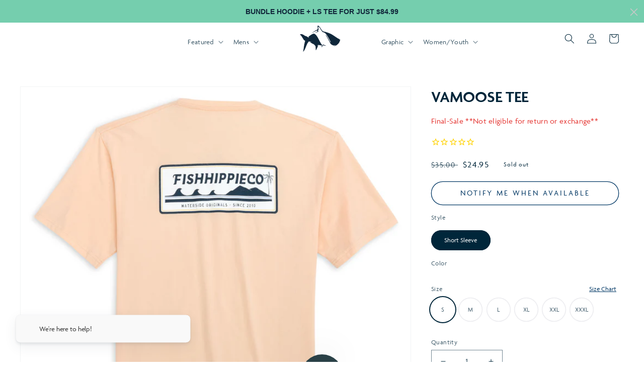

--- FILE ---
content_type: text/html; charset=utf-8
request_url: https://fishhippie.com/products/vamoose-tee
body_size: 94944
content:

<!doctype html>
<html class="no-js" lang="en">
  <head>
<!-- Start of Booster Apps Seo-0.1-->
<title>Vamoose Tee | Fish Hippie</title><meta name="description" content="Vamoose Tee | From the coastline to the mountain top the adventure never ends.  Sprinkle in some summer warmth and cool drinks and you’re on your way in your new go-to ultra-soft cotton tee in a perfect fit." /><script type="application/ld+json">
  {
    "@context": "https://schema.org",
    "@type": "WebSite",
    "name": "Fish Hippie",
    "url": "https://fishhippie.com",
    "potentialAction": {
      "@type": "SearchAction",
      "query-input": "required name=query",
      "target": "https://fishhippie.com/search?q={query}"
    }
  }
</script><script type="application/ld+json">
  {
    "@context": "https://schema.org",
    "@type": "Product",
    "name": "Vamoose Tee",
    "brand": {"@type": "Brand","name": "Fish Hippie"},
    "sku": "FH-T10313-803-S",
    "mpn": "840308444157",
    "description": "From the coastline to the mountain top the adventure never ends.  Sprinkle in some summer warmth and cool drinks and you’re on your way in your new go-to ultra-soft cotton tee in a perfect fit.",
    "url": "https://fishhippie.com/products/vamoose-tee","image": "https://fishhippie.com/cdn/shop/files/T10313-803-LAGUNA-B_2000x.jpg?v=1762467201","itemCondition": "https://schema.org/NewCondition",
    "offers": [{
          "@type": "Offer","price": "24.95","priceCurrency": "USD",
          "itemCondition": "https://schema.org/NewCondition",
          "url": "https://fishhippie.com/products/vamoose-tee?variant=40806178816073",
          "sku": "FH-T10313-803-S",
          "mpn": "840308444157",
          "availability" : "https://schema.org/OutOfStock",
          "priceValidUntil": "2026-02-26","gtin12": "840308444157"},{
          "@type": "Offer","price": "24.95","priceCurrency": "USD",
          "itemCondition": "https://schema.org/NewCondition",
          "url": "https://fishhippie.com/products/vamoose-tee?variant=40806178848841",
          "sku": "FH-T10313-803-M",
          "mpn": "840308444140",
          "availability" : "https://schema.org/OutOfStock",
          "priceValidUntil": "2026-02-26","gtin12": "840308444140"},{
          "@type": "Offer","price": "24.95","priceCurrency": "USD",
          "itemCondition": "https://schema.org/NewCondition",
          "url": "https://fishhippie.com/products/vamoose-tee?variant=40806178881609",
          "sku": "FH-T10313-803-L",
          "mpn": "840308444133",
          "availability" : "https://schema.org/OutOfStock",
          "priceValidUntil": "2026-02-26","gtin12": "840308444133"},{
          "@type": "Offer","price": "24.95","priceCurrency": "USD",
          "itemCondition": "https://schema.org/NewCondition",
          "url": "https://fishhippie.com/products/vamoose-tee?variant=40806178914377",
          "sku": "FH-T10313-803-XL",
          "mpn": "840308444164",
          "availability" : "https://schema.org/OutOfStock",
          "priceValidUntil": "2026-02-26","gtin12": "840308444164"},{
          "@type": "Offer","price": "29.95","priceCurrency": "USD",
          "itemCondition": "https://schema.org/NewCondition",
          "url": "https://fishhippie.com/products/vamoose-tee?variant=40806178947145",
          "sku": "FH-T10313-803-XXL",
          "mpn": "840308444171",
          "availability" : "https://schema.org/OutOfStock",
          "priceValidUntil": "2026-02-26","gtin12": "840308444171"},{
          "@type": "Offer","price": "29.95","priceCurrency": "USD",
          "itemCondition": "https://schema.org/NewCondition",
          "url": "https://fishhippie.com/products/vamoose-tee?variant=40806178979913",
          "sku": "FH-T10313-803-XXXL",
          "mpn": "840308444188",
          "availability" : "https://schema.org/OutOfStock",
          "priceValidUntil": "2026-02-26","gtin12": "840308444188"},{
          "@type": "Offer","price": "24.95","priceCurrency": "USD",
          "itemCondition": "https://schema.org/NewCondition",
          "url": "https://fishhippie.com/products/vamoose-tee?variant=40806178422857",
          "sku": "FH-T10313-48-S",
          "mpn": "840308444034",
          "availability" : "https://schema.org/OutOfStock",
          "priceValidUntil": "2026-02-26","gtin12": "840308444034"},{
          "@type": "Offer","price": "24.95","priceCurrency": "USD",
          "itemCondition": "https://schema.org/NewCondition",
          "url": "https://fishhippie.com/products/vamoose-tee?variant=40806178455625",
          "sku": "FH-T10313-48-M",
          "mpn": "840308444027",
          "availability" : "https://schema.org/OutOfStock",
          "priceValidUntil": "2026-02-26","gtin12": "840308444027"},{
          "@type": "Offer","price": "24.95","priceCurrency": "USD",
          "itemCondition": "https://schema.org/NewCondition",
          "url": "https://fishhippie.com/products/vamoose-tee?variant=40806178488393",
          "sku": "FH-T10313-48-L",
          "mpn": "840308444010",
          "availability" : "https://schema.org/OutOfStock",
          "priceValidUntil": "2026-02-26","gtin12": "840308444010"},{
          "@type": "Offer","price": "24.95","priceCurrency": "USD",
          "itemCondition": "https://schema.org/NewCondition",
          "url": "https://fishhippie.com/products/vamoose-tee?variant=40806178521161",
          "sku": "FH-T10313-48-XL",
          "mpn": "840308444041",
          "availability" : "https://schema.org/OutOfStock",
          "priceValidUntil": "2026-02-26","gtin12": "840308444041"},{
          "@type": "Offer","price": "29.95","priceCurrency": "USD",
          "itemCondition": "https://schema.org/NewCondition",
          "url": "https://fishhippie.com/products/vamoose-tee?variant=40806178553929",
          "sku": "FH-T10313-48-XXL",
          "mpn": "840308444058",
          "availability" : "https://schema.org/OutOfStock",
          "priceValidUntil": "2026-02-26","gtin12": "840308444058"},{
          "@type": "Offer","price": "29.95","priceCurrency": "USD",
          "itemCondition": "https://schema.org/NewCondition",
          "url": "https://fishhippie.com/products/vamoose-tee?variant=40806178586697",
          "sku": "FH-T10313-48-XXXL",
          "mpn": "840308444065",
          "availability" : "https://schema.org/OutOfStock",
          "priceValidUntil": "2026-02-26","gtin12": "840308444065"},{
          "@type": "Offer","price": "24.95","priceCurrency": "USD",
          "itemCondition": "https://schema.org/NewCondition",
          "url": "https://fishhippie.com/products/vamoose-tee?variant=40806178619465",
          "sku": "FH-T10313-661-S",
          "mpn": "840308444096",
          "availability" : "https://schema.org/OutOfStock",
          "priceValidUntil": "2026-02-26","gtin12": "840308444096"},{
          "@type": "Offer","price": "24.95","priceCurrency": "USD",
          "itemCondition": "https://schema.org/NewCondition",
          "url": "https://fishhippie.com/products/vamoose-tee?variant=40806178652233",
          "sku": "FH-T10313-661-M",
          "mpn": "840308444089",
          "availability" : "https://schema.org/OutOfStock",
          "priceValidUntil": "2026-02-26","gtin12": "840308444089"},{
          "@type": "Offer","price": "24.95","priceCurrency": "USD",
          "itemCondition": "https://schema.org/NewCondition",
          "url": "https://fishhippie.com/products/vamoose-tee?variant=40806178685001",
          "sku": "FH-T10313-661-L",
          "mpn": "840308444072",
          "availability" : "https://schema.org/OutOfStock",
          "priceValidUntil": "2026-02-26","gtin12": "840308444072"},{
          "@type": "Offer","price": "24.95","priceCurrency": "USD",
          "itemCondition": "https://schema.org/NewCondition",
          "url": "https://fishhippie.com/products/vamoose-tee?variant=40806178717769",
          "sku": "FH-T10313-661-XL",
          "mpn": "840308444102",
          "availability" : "https://schema.org/OutOfStock",
          "priceValidUntil": "2026-02-26","gtin12": "840308444102"},{
          "@type": "Offer","price": "29.95","priceCurrency": "USD",
          "itemCondition": "https://schema.org/NewCondition",
          "url": "https://fishhippie.com/products/vamoose-tee?variant=40806178750537",
          "sku": "FH-T10313-661-XXL",
          "mpn": "840308444119",
          "availability" : "https://schema.org/OutOfStock",
          "priceValidUntil": "2026-02-26","gtin12": "840308444119"},{
          "@type": "Offer","price": "29.95","priceCurrency": "USD",
          "itemCondition": "https://schema.org/NewCondition",
          "url": "https://fishhippie.com/products/vamoose-tee?variant=40806178783305",
          "sku": "FH-T10313-661-XXXL",
          "mpn": "840308444126",
          "availability" : "https://schema.org/OutOfStock",
          "priceValidUntil": "2026-02-26","gtin12": "840308444126"},{
          "@type": "Offer","price": "24.95","priceCurrency": "USD",
          "itemCondition": "https://schema.org/NewCondition",
          "url": "https://fishhippie.com/products/vamoose-tee?variant=40806179012681",
          "sku": "FH-T10313-405-S",
          "mpn": "840308444218",
          "availability" : "https://schema.org/OutOfStock",
          "priceValidUntil": "2026-02-26","gtin12": "840308444218"},{
          "@type": "Offer","price": "24.95","priceCurrency": "USD",
          "itemCondition": "https://schema.org/NewCondition",
          "url": "https://fishhippie.com/products/vamoose-tee?variant=40806179045449",
          "sku": "FH-T10313-405-M",
          "mpn": "840308444201",
          "availability" : "https://schema.org/OutOfStock",
          "priceValidUntil": "2026-02-26","gtin12": "840308444201"},{
          "@type": "Offer","price": "24.95","priceCurrency": "USD",
          "itemCondition": "https://schema.org/NewCondition",
          "url": "https://fishhippie.com/products/vamoose-tee?variant=40806179078217",
          "sku": "FH-T10313-405-L",
          "mpn": "840308444195",
          "availability" : "https://schema.org/OutOfStock",
          "priceValidUntil": "2026-02-26","gtin12": "840308444195"},{
          "@type": "Offer","price": "24.95","priceCurrency": "USD",
          "itemCondition": "https://schema.org/NewCondition",
          "url": "https://fishhippie.com/products/vamoose-tee?variant=40806179110985",
          "sku": "FH-T10313-405-XL",
          "mpn": "840308444225",
          "availability" : "https://schema.org/OutOfStock",
          "priceValidUntil": "2026-02-26","gtin12": "840308444225"},{
          "@type": "Offer","price": "29.95","priceCurrency": "USD",
          "itemCondition": "https://schema.org/NewCondition",
          "url": "https://fishhippie.com/products/vamoose-tee?variant=40806179143753",
          "sku": "FH-T10313-405-XXL",
          "mpn": "840308444232",
          "availability" : "https://schema.org/OutOfStock",
          "priceValidUntil": "2026-02-26","gtin12": "840308444232"},{
          "@type": "Offer","price": "29.95","priceCurrency": "USD",
          "itemCondition": "https://schema.org/NewCondition",
          "url": "https://fishhippie.com/products/vamoose-tee?variant=40806179176521",
          "sku": "FH-T10313-405-XXXL",
          "mpn": "840308444249",
          "availability" : "https://schema.org/OutOfStock",
          "priceValidUntil": "2026-02-26","gtin12": "840308444249"},{
          "@type": "Offer","price": "24.95","priceCurrency": "USD",
          "itemCondition": "https://schema.org/NewCondition",
          "url": "https://fishhippie.com/products/vamoose-tee?variant=54437304696905",
          "sku": "FH-T10313-826-S",
          "mpn": "840308492714",
          "availability" : "https://schema.org/OutOfStock",
          "priceValidUntil": "2026-02-26","gtin12": "840308492714"},{
          "@type": "Offer","price": "24.95","priceCurrency": "USD",
          "itemCondition": "https://schema.org/NewCondition",
          "url": "https://fishhippie.com/products/vamoose-tee?variant=54437304729673",
          "sku": "FH-T10313-826-M",
          "mpn": "840308492721",
          "availability" : "https://schema.org/OutOfStock",
          "priceValidUntil": "2026-02-26","gtin12": "840308492721"},{
          "@type": "Offer","price": "24.95","priceCurrency": "USD",
          "itemCondition": "https://schema.org/NewCondition",
          "url": "https://fishhippie.com/products/vamoose-tee?variant=54437304762441",
          "sku": "FH-T10313-826-L",
          "mpn": "840308492738",
          "availability" : "https://schema.org/OutOfStock",
          "priceValidUntil": "2026-02-26","gtin12": "840308492738"},{
          "@type": "Offer","price": "24.95","priceCurrency": "USD",
          "itemCondition": "https://schema.org/NewCondition",
          "url": "https://fishhippie.com/products/vamoose-tee?variant=54437304795209",
          "sku": "FH-T10313-826-XL",
          "mpn": "840308492745",
          "availability" : "https://schema.org/OutOfStock",
          "priceValidUntil": "2026-02-26","gtin12": "840308492745"},{
          "@type": "Offer","price": "29.95","priceCurrency": "USD",
          "itemCondition": "https://schema.org/NewCondition",
          "url": "https://fishhippie.com/products/vamoose-tee?variant=54437304827977",
          "sku": "FH-T10313-826-XXL",
          "mpn": "840308492752",
          "availability" : "https://schema.org/OutOfStock",
          "priceValidUntil": "2026-02-26","gtin12": "840308492752"},{
          "@type": "Offer","price": "29.95","priceCurrency": "USD",
          "itemCondition": "https://schema.org/NewCondition",
          "url": "https://fishhippie.com/products/vamoose-tee?variant=54437304860745",
          "sku": "FH-T10313-826-XXXL",
          "mpn": "840308492769",
          "availability" : "https://schema.org/OutOfStock",
          "priceValidUntil": "2026-02-26","gtin12": "840308492769"}]}
</script>
<!-- end of Booster Apps SEO -->

  
    <meta charset="utf-8">
    <meta http-equiv="X-UA-Compatible" content="IE=edge">
    <meta name="viewport" content="width=device-width,initial-scale=1">
    <meta name="theme-color" content="">
    
    	<link rel="canonical" href="https://fishhippie.com/products/vamoose-tee">
    
    <link rel="preconnect" href="https://cdn.shopify.com" crossorigin><link rel="icon" type="image/png" href="//fishhippie.com/cdn/shop/files/favicon_79a7fc9f-e812-40e7-ab58-db33f2f98ace.png?crop=center&height=32&v=1678212613&width=32">

    

    

<meta property="og:site_name" content="Fish Hippie">
<meta property="og:url" content="https://fishhippie.com/products/vamoose-tee">
<meta property="og:title" content="Vamoose Tee">
<meta property="og:type" content="product">
<meta property="og:description" content="From the coastline to the mountain top the adventure never ends.  Sprinkle in some summer warmth and cool drinks and you’re on your way in your new go-to ultra-soft cotton tee in a perfect fit."><meta property="og:image" content="http://fishhippie.com/cdn/shop/files/T10313-803-LAGUNA-B.jpg?v=1762467201">
  <meta property="og:image:secure_url" content="https://fishhippie.com/cdn/shop/files/T10313-803-LAGUNA-B.jpg?v=1762467201">
  <meta property="og:image:width" content="2000">
  <meta property="og:image:height" content="1999"><meta property="og:price:amount" content="24.95">
  <meta property="og:price:currency" content="USD"><meta name="twitter:card" content="summary_large_image">
<meta name="twitter:title" content="Vamoose Tee">
<meta name="twitter:description" content="From the coastline to the mountain top the adventure never ends.  Sprinkle in some summer warmth and cool drinks and you’re on your way in your new go-to ultra-soft cotton tee in a perfect fit.">


    <link rel="stylesheet" href="https://use.typekit.net/tgd4yty.css">
    <script src="//fishhippie.com/cdn/shop/t/41/assets/global.js?v=69553076640364661571728053020" defer="defer"></script><script>window.performance && window.performance.mark && window.performance.mark('shopify.content_for_header.start');</script><meta name="google-site-verification" content="fV02qyfhFesTTzaSA7kuhV_hvjzkeKPg9HXLziR30Qg">
<meta name="google-site-verification" content="IcSqB1UnolyX-tfun7j78WxO4iG_ZJm7Rzv2vVh9wRQ">
<meta name="google-site-verification" content="Qq0uBBnSujPSgT1Eb2dcoPxxQyR8MTaKYOSg0sRtEfM">
<meta name="google-site-verification" content="fV02qyfhFesTTzaSA7kuhV_hvjzkeKPg9HXLziR30Qg">
<meta id="shopify-digital-wallet" name="shopify-digital-wallet" content="/3118334025/digital_wallets/dialog">
<meta name="shopify-checkout-api-token" content="378f272d475d54489d7d1e9d8404c466">
<meta id="in-context-paypal-metadata" data-shop-id="3118334025" data-venmo-supported="true" data-environment="production" data-locale="en_US" data-paypal-v4="true" data-currency="USD">
<link rel="alternate" type="application/json+oembed" href="https://fishhippie.com/products/vamoose-tee.oembed">
<script async="async" src="/checkouts/internal/preloads.js?locale=en-US"></script>
<link rel="preconnect" href="https://shop.app" crossorigin="anonymous">
<script async="async" src="https://shop.app/checkouts/internal/preloads.js?locale=en-US&shop_id=3118334025" crossorigin="anonymous"></script>
<script id="apple-pay-shop-capabilities" type="application/json">{"shopId":3118334025,"countryCode":"US","currencyCode":"USD","merchantCapabilities":["supports3DS"],"merchantId":"gid:\/\/shopify\/Shop\/3118334025","merchantName":"Fish Hippie","requiredBillingContactFields":["postalAddress","email","phone"],"requiredShippingContactFields":["postalAddress","email","phone"],"shippingType":"shipping","supportedNetworks":["visa","masterCard","amex","discover","elo","jcb"],"total":{"type":"pending","label":"Fish Hippie","amount":"1.00"},"shopifyPaymentsEnabled":true,"supportsSubscriptions":true}</script>
<script id="shopify-features" type="application/json">{"accessToken":"378f272d475d54489d7d1e9d8404c466","betas":["rich-media-storefront-analytics"],"domain":"fishhippie.com","predictiveSearch":true,"shopId":3118334025,"locale":"en"}</script>
<script>var Shopify = Shopify || {};
Shopify.shop = "fishhippie.myshopify.com";
Shopify.locale = "en";
Shopify.currency = {"active":"USD","rate":"1.0"};
Shopify.country = "US";
Shopify.theme = {"name":"Fish Hippie Redesign(Loop + Live 20\/06)","id":131183673417,"schema_name":"Dawn","schema_version":"6.0.0","theme_store_id":null,"role":"main"};
Shopify.theme.handle = "null";
Shopify.theme.style = {"id":null,"handle":null};
Shopify.cdnHost = "fishhippie.com/cdn";
Shopify.routes = Shopify.routes || {};
Shopify.routes.root = "/";</script>
<script type="module">!function(o){(o.Shopify=o.Shopify||{}).modules=!0}(window);</script>
<script>!function(o){function n(){var o=[];function n(){o.push(Array.prototype.slice.apply(arguments))}return n.q=o,n}var t=o.Shopify=o.Shopify||{};t.loadFeatures=n(),t.autoloadFeatures=n()}(window);</script>
<script>
  window.ShopifyPay = window.ShopifyPay || {};
  window.ShopifyPay.apiHost = "shop.app\/pay";
  window.ShopifyPay.redirectState = null;
</script>
<script id="shop-js-analytics" type="application/json">{"pageType":"product"}</script>
<script defer="defer" async type="module" src="//fishhippie.com/cdn/shopifycloud/shop-js/modules/v2/client.init-shop-cart-sync_WVOgQShq.en.esm.js"></script>
<script defer="defer" async type="module" src="//fishhippie.com/cdn/shopifycloud/shop-js/modules/v2/chunk.common_C_13GLB1.esm.js"></script>
<script defer="defer" async type="module" src="//fishhippie.com/cdn/shopifycloud/shop-js/modules/v2/chunk.modal_CLfMGd0m.esm.js"></script>
<script type="module">
  await import("//fishhippie.com/cdn/shopifycloud/shop-js/modules/v2/client.init-shop-cart-sync_WVOgQShq.en.esm.js");
await import("//fishhippie.com/cdn/shopifycloud/shop-js/modules/v2/chunk.common_C_13GLB1.esm.js");
await import("//fishhippie.com/cdn/shopifycloud/shop-js/modules/v2/chunk.modal_CLfMGd0m.esm.js");

  window.Shopify.SignInWithShop?.initShopCartSync?.({"fedCMEnabled":true,"windoidEnabled":true});

</script>
<script defer="defer" async type="module" src="//fishhippie.com/cdn/shopifycloud/shop-js/modules/v2/client.payment-terms_BWmiNN46.en.esm.js"></script>
<script defer="defer" async type="module" src="//fishhippie.com/cdn/shopifycloud/shop-js/modules/v2/chunk.common_C_13GLB1.esm.js"></script>
<script defer="defer" async type="module" src="//fishhippie.com/cdn/shopifycloud/shop-js/modules/v2/chunk.modal_CLfMGd0m.esm.js"></script>
<script type="module">
  await import("//fishhippie.com/cdn/shopifycloud/shop-js/modules/v2/client.payment-terms_BWmiNN46.en.esm.js");
await import("//fishhippie.com/cdn/shopifycloud/shop-js/modules/v2/chunk.common_C_13GLB1.esm.js");
await import("//fishhippie.com/cdn/shopifycloud/shop-js/modules/v2/chunk.modal_CLfMGd0m.esm.js");

  
</script>
<script>
  window.Shopify = window.Shopify || {};
  if (!window.Shopify.featureAssets) window.Shopify.featureAssets = {};
  window.Shopify.featureAssets['shop-js'] = {"shop-cart-sync":["modules/v2/client.shop-cart-sync_DuR37GeY.en.esm.js","modules/v2/chunk.common_C_13GLB1.esm.js","modules/v2/chunk.modal_CLfMGd0m.esm.js"],"init-fed-cm":["modules/v2/client.init-fed-cm_BucUoe6W.en.esm.js","modules/v2/chunk.common_C_13GLB1.esm.js","modules/v2/chunk.modal_CLfMGd0m.esm.js"],"shop-toast-manager":["modules/v2/client.shop-toast-manager_B0JfrpKj.en.esm.js","modules/v2/chunk.common_C_13GLB1.esm.js","modules/v2/chunk.modal_CLfMGd0m.esm.js"],"init-shop-cart-sync":["modules/v2/client.init-shop-cart-sync_WVOgQShq.en.esm.js","modules/v2/chunk.common_C_13GLB1.esm.js","modules/v2/chunk.modal_CLfMGd0m.esm.js"],"shop-button":["modules/v2/client.shop-button_B_U3bv27.en.esm.js","modules/v2/chunk.common_C_13GLB1.esm.js","modules/v2/chunk.modal_CLfMGd0m.esm.js"],"init-windoid":["modules/v2/client.init-windoid_DuP9q_di.en.esm.js","modules/v2/chunk.common_C_13GLB1.esm.js","modules/v2/chunk.modal_CLfMGd0m.esm.js"],"shop-cash-offers":["modules/v2/client.shop-cash-offers_BmULhtno.en.esm.js","modules/v2/chunk.common_C_13GLB1.esm.js","modules/v2/chunk.modal_CLfMGd0m.esm.js"],"pay-button":["modules/v2/client.pay-button_CrPSEbOK.en.esm.js","modules/v2/chunk.common_C_13GLB1.esm.js","modules/v2/chunk.modal_CLfMGd0m.esm.js"],"init-customer-accounts":["modules/v2/client.init-customer-accounts_jNk9cPYQ.en.esm.js","modules/v2/client.shop-login-button_DJ5ldayH.en.esm.js","modules/v2/chunk.common_C_13GLB1.esm.js","modules/v2/chunk.modal_CLfMGd0m.esm.js"],"avatar":["modules/v2/client.avatar_BTnouDA3.en.esm.js"],"checkout-modal":["modules/v2/client.checkout-modal_pBPyh9w8.en.esm.js","modules/v2/chunk.common_C_13GLB1.esm.js","modules/v2/chunk.modal_CLfMGd0m.esm.js"],"init-shop-for-new-customer-accounts":["modules/v2/client.init-shop-for-new-customer-accounts_BUoCy7a5.en.esm.js","modules/v2/client.shop-login-button_DJ5ldayH.en.esm.js","modules/v2/chunk.common_C_13GLB1.esm.js","modules/v2/chunk.modal_CLfMGd0m.esm.js"],"init-customer-accounts-sign-up":["modules/v2/client.init-customer-accounts-sign-up_CnczCz9H.en.esm.js","modules/v2/client.shop-login-button_DJ5ldayH.en.esm.js","modules/v2/chunk.common_C_13GLB1.esm.js","modules/v2/chunk.modal_CLfMGd0m.esm.js"],"init-shop-email-lookup-coordinator":["modules/v2/client.init-shop-email-lookup-coordinator_CzjY5t9o.en.esm.js","modules/v2/chunk.common_C_13GLB1.esm.js","modules/v2/chunk.modal_CLfMGd0m.esm.js"],"shop-follow-button":["modules/v2/client.shop-follow-button_CsYC63q7.en.esm.js","modules/v2/chunk.common_C_13GLB1.esm.js","modules/v2/chunk.modal_CLfMGd0m.esm.js"],"shop-login-button":["modules/v2/client.shop-login-button_DJ5ldayH.en.esm.js","modules/v2/chunk.common_C_13GLB1.esm.js","modules/v2/chunk.modal_CLfMGd0m.esm.js"],"shop-login":["modules/v2/client.shop-login_B9ccPdmx.en.esm.js","modules/v2/chunk.common_C_13GLB1.esm.js","modules/v2/chunk.modal_CLfMGd0m.esm.js"],"lead-capture":["modules/v2/client.lead-capture_D0K_KgYb.en.esm.js","modules/v2/chunk.common_C_13GLB1.esm.js","modules/v2/chunk.modal_CLfMGd0m.esm.js"],"payment-terms":["modules/v2/client.payment-terms_BWmiNN46.en.esm.js","modules/v2/chunk.common_C_13GLB1.esm.js","modules/v2/chunk.modal_CLfMGd0m.esm.js"]};
</script>
<script>(function() {
  var isLoaded = false;
  function asyncLoad() {
    if (isLoaded) return;
    isLoaded = true;
    var urls = ["https:\/\/formbuilder.hulkapps.com\/skeletopapp.js?shop=fishhippie.myshopify.com","https:\/\/cdn.verifypass.com\/seller\/launcher.js?shop=fishhippie.myshopify.com","https:\/\/shopifycdn.aaawebstore.com\/formbuilder\/appfiles\/aaa_form_builder_script_minify_v1.js?shop=fishhippie.myshopify.com","https:\/\/d217z8zw4dqir.cloudfront.net\/script_tags\/loop_snippets?shop=fishhippie.myshopify.com","\/\/cdn.shopify.com\/s\/files\/1\/0257\/0108\/9360\/t\/85\/assets\/usf-license.js?shop=fishhippie.myshopify.com"];
    for (var i = 0; i < urls.length; i++) {
      var s = document.createElement('script');
      s.type = 'text/javascript';
      s.async = true;
      s.src = urls[i];
      var x = document.getElementsByTagName('script')[0];
      x.parentNode.insertBefore(s, x);
    }
  };
  if(window.attachEvent) {
    window.attachEvent('onload', asyncLoad);
  } else {
    window.addEventListener('load', asyncLoad, false);
  }
})();</script>
<script id="__st">var __st={"a":3118334025,"offset":-18000,"reqid":"64d7dd90-a893-48af-991d-65115a631f28-1769568568","pageurl":"fishhippie.com\/products\/vamoose-tee","u":"980eb999e675","p":"product","rtyp":"product","rid":6976913637449};</script>
<script>window.ShopifyPaypalV4VisibilityTracking = true;</script>
<script id="captcha-bootstrap">!function(){'use strict';const t='contact',e='account',n='new_comment',o=[[t,t],['blogs',n],['comments',n],[t,'customer']],c=[[e,'customer_login'],[e,'guest_login'],[e,'recover_customer_password'],[e,'create_customer']],r=t=>t.map((([t,e])=>`form[action*='/${t}']:not([data-nocaptcha='true']) input[name='form_type'][value='${e}']`)).join(','),a=t=>()=>t?[...document.querySelectorAll(t)].map((t=>t.form)):[];function s(){const t=[...o],e=r(t);return a(e)}const i='password',u='form_key',d=['recaptcha-v3-token','g-recaptcha-response','h-captcha-response',i],f=()=>{try{return window.sessionStorage}catch{return}},m='__shopify_v',_=t=>t.elements[u];function p(t,e,n=!1){try{const o=window.sessionStorage,c=JSON.parse(o.getItem(e)),{data:r}=function(t){const{data:e,action:n}=t;return t[m]||n?{data:e,action:n}:{data:t,action:n}}(c);for(const[e,n]of Object.entries(r))t.elements[e]&&(t.elements[e].value=n);n&&o.removeItem(e)}catch(o){console.error('form repopulation failed',{error:o})}}const l='form_type',E='cptcha';function T(t){t.dataset[E]=!0}const w=window,h=w.document,L='Shopify',v='ce_forms',y='captcha';let A=!1;((t,e)=>{const n=(g='f06e6c50-85a8-45c8-87d0-21a2b65856fe',I='https://cdn.shopify.com/shopifycloud/storefront-forms-hcaptcha/ce_storefront_forms_captcha_hcaptcha.v1.5.2.iife.js',D={infoText:'Protected by hCaptcha',privacyText:'Privacy',termsText:'Terms'},(t,e,n)=>{const o=w[L][v],c=o.bindForm;if(c)return c(t,g,e,D).then(n);var r;o.q.push([[t,g,e,D],n]),r=I,A||(h.body.append(Object.assign(h.createElement('script'),{id:'captcha-provider',async:!0,src:r})),A=!0)});var g,I,D;w[L]=w[L]||{},w[L][v]=w[L][v]||{},w[L][v].q=[],w[L][y]=w[L][y]||{},w[L][y].protect=function(t,e){n(t,void 0,e),T(t)},Object.freeze(w[L][y]),function(t,e,n,w,h,L){const[v,y,A,g]=function(t,e,n){const i=e?o:[],u=t?c:[],d=[...i,...u],f=r(d),m=r(i),_=r(d.filter((([t,e])=>n.includes(e))));return[a(f),a(m),a(_),s()]}(w,h,L),I=t=>{const e=t.target;return e instanceof HTMLFormElement?e:e&&e.form},D=t=>v().includes(t);t.addEventListener('submit',(t=>{const e=I(t);if(!e)return;const n=D(e)&&!e.dataset.hcaptchaBound&&!e.dataset.recaptchaBound,o=_(e),c=g().includes(e)&&(!o||!o.value);(n||c)&&t.preventDefault(),c&&!n&&(function(t){try{if(!f())return;!function(t){const e=f();if(!e)return;const n=_(t);if(!n)return;const o=n.value;o&&e.removeItem(o)}(t);const e=Array.from(Array(32),(()=>Math.random().toString(36)[2])).join('');!function(t,e){_(t)||t.append(Object.assign(document.createElement('input'),{type:'hidden',name:u})),t.elements[u].value=e}(t,e),function(t,e){const n=f();if(!n)return;const o=[...t.querySelectorAll(`input[type='${i}']`)].map((({name:t})=>t)),c=[...d,...o],r={};for(const[a,s]of new FormData(t).entries())c.includes(a)||(r[a]=s);n.setItem(e,JSON.stringify({[m]:1,action:t.action,data:r}))}(t,e)}catch(e){console.error('failed to persist form',e)}}(e),e.submit())}));const S=(t,e)=>{t&&!t.dataset[E]&&(n(t,e.some((e=>e===t))),T(t))};for(const o of['focusin','change'])t.addEventListener(o,(t=>{const e=I(t);D(e)&&S(e,y())}));const B=e.get('form_key'),M=e.get(l),P=B&&M;t.addEventListener('DOMContentLoaded',(()=>{const t=y();if(P)for(const e of t)e.elements[l].value===M&&p(e,B);[...new Set([...A(),...v().filter((t=>'true'===t.dataset.shopifyCaptcha))])].forEach((e=>S(e,t)))}))}(h,new URLSearchParams(w.location.search),n,t,e,['guest_login'])})(!0,!0)}();</script>
<script integrity="sha256-4kQ18oKyAcykRKYeNunJcIwy7WH5gtpwJnB7kiuLZ1E=" data-source-attribution="shopify.loadfeatures" defer="defer" src="//fishhippie.com/cdn/shopifycloud/storefront/assets/storefront/load_feature-a0a9edcb.js" crossorigin="anonymous"></script>
<script crossorigin="anonymous" defer="defer" src="//fishhippie.com/cdn/shopifycloud/storefront/assets/shopify_pay/storefront-65b4c6d7.js?v=20250812"></script>
<script data-source-attribution="shopify.dynamic_checkout.dynamic.init">var Shopify=Shopify||{};Shopify.PaymentButton=Shopify.PaymentButton||{isStorefrontPortableWallets:!0,init:function(){window.Shopify.PaymentButton.init=function(){};var t=document.createElement("script");t.src="https://fishhippie.com/cdn/shopifycloud/portable-wallets/latest/portable-wallets.en.js",t.type="module",document.head.appendChild(t)}};
</script>
<script data-source-attribution="shopify.dynamic_checkout.buyer_consent">
  function portableWalletsHideBuyerConsent(e){var t=document.getElementById("shopify-buyer-consent"),n=document.getElementById("shopify-subscription-policy-button");t&&n&&(t.classList.add("hidden"),t.setAttribute("aria-hidden","true"),n.removeEventListener("click",e))}function portableWalletsShowBuyerConsent(e){var t=document.getElementById("shopify-buyer-consent"),n=document.getElementById("shopify-subscription-policy-button");t&&n&&(t.classList.remove("hidden"),t.removeAttribute("aria-hidden"),n.addEventListener("click",e))}window.Shopify?.PaymentButton&&(window.Shopify.PaymentButton.hideBuyerConsent=portableWalletsHideBuyerConsent,window.Shopify.PaymentButton.showBuyerConsent=portableWalletsShowBuyerConsent);
</script>
<script data-source-attribution="shopify.dynamic_checkout.cart.bootstrap">document.addEventListener("DOMContentLoaded",(function(){function t(){return document.querySelector("shopify-accelerated-checkout-cart, shopify-accelerated-checkout")}if(t())Shopify.PaymentButton.init();else{new MutationObserver((function(e,n){t()&&(Shopify.PaymentButton.init(),n.disconnect())})).observe(document.body,{childList:!0,subtree:!0})}}));
</script>
<link id="shopify-accelerated-checkout-styles" rel="stylesheet" media="screen" href="https://fishhippie.com/cdn/shopifycloud/portable-wallets/latest/accelerated-checkout-backwards-compat.css" crossorigin="anonymous">
<style id="shopify-accelerated-checkout-cart">
        #shopify-buyer-consent {
  margin-top: 1em;
  display: inline-block;
  width: 100%;
}

#shopify-buyer-consent.hidden {
  display: none;
}

#shopify-subscription-policy-button {
  background: none;
  border: none;
  padding: 0;
  text-decoration: underline;
  font-size: inherit;
  cursor: pointer;
}

#shopify-subscription-policy-button::before {
  box-shadow: none;
}

      </style>
<script id="sections-script" data-sections="product-recommendations,header,footer" defer="defer" src="//fishhippie.com/cdn/shop/t/41/compiled_assets/scripts.js?v=167510"></script>
<script>window.performance && window.performance.mark && window.performance.mark('shopify.content_for_header.end');</script>


    

    <style data-shopify>
      
      
      
      
      

      :root {
        --font-body-family: 'minion-pro', "system_ui", -apple-system, 'Segoe UI', Roboto, 'Helvetica Neue', 'Noto Sans', 'Liberation Sans', Arial, sans-serif, 'Apple Color Emoji', 'Segoe UI Emoji', 'Segoe UI Symbol', 'Noto Color Emoji';
        --font-body-family: 'agenda', "system_ui", -apple-system, 'Segoe UI', Roboto, 'Helvetica Neue', 'Noto Sans', 'Liberation Sans', Arial, sans-serif, 'Apple Color Emoji', 'Segoe UI Emoji', 'Segoe UI Symbol', 'Noto Color Emoji';
        --font-body-style: normal;
        --font-body-weight: 400;
        --font-body-weight-bold: 700;

        --font-heading-family: "system_ui", -apple-system, 'Segoe UI', Roboto, 'Helvetica Neue', 'Noto Sans', 'Liberation Sans', Arial, sans-serif, 'Apple Color Emoji', 'Segoe UI Emoji', 'Segoe UI Symbol', 'Noto Color Emoji';
        --font-heading-family: 'agenda', -apple-system, 'Segoe UI', Roboto, 'Helvetica Neue', 'Noto Sans', 'Liberation Sans', Arial, sans-serif, 'Apple Color Emoji', 'Segoe UI Emoji', 'Segoe UI Symbol', 'Noto Color Emoji';
        --font-heading-style: normal;
        --font-heading-weight: 400;
        --font-heading-weight: 600;

        --font-body-scale: 1.0;
        --font-heading-scale: 1.1;

        --color-base-text: 0, 38, 58;
        --color-shadow: 0, 38, 58;
        --color-base-background-1: 255, 255, 255;
        --color-base-background-2: 247, 248, 249;
        --color-base-solid-button-labels: 255, 255, 255;
        --color-base-outline-button-labels: 0, 55, 100;
        --color-base-accent-1: 0, 38, 58;
        --color-base-accent-2: 123, 173, 211;
        --payment-terms-background-color: #ffffff;

        --gradient-base-background-1: #ffffff;
        --gradient-base-background-2: #f7f8f9;
        --gradient-base-accent-1: #00263a;
        --gradient-base-accent-2: #7badd3;

        --media-padding: px;
        --media-border-opacity: 0.05;
        --media-border-width: 1px;
        --media-radius: 0px;
        --media-shadow-opacity: 0.0;
        --media-shadow-horizontal-offset: 0px;
        --media-shadow-vertical-offset: 4px;
        --media-shadow-blur-radius: 5px;
        --media-shadow-visible: 0;

        --page-width: 140rem;
        --page-width-margin: 0rem;

        --card-image-padding: 0.0rem;
        --card-corner-radius: 0.0rem;
        --card-text-alignment: left;
        --card-border-width: 0.0rem;
        --card-border-opacity: 0.0;
        --card-shadow-opacity: 0.0;
        --card-shadow-visible: 0;
        --card-shadow-horizontal-offset: 0.0rem;
        --card-shadow-vertical-offset: 0.0rem;
        --card-shadow-blur-radius: 0.0rem;

        --badge-corner-radius: 4.0rem;

        --popup-border-width: 1px;
        --popup-border-opacity: 0.1;
        --popup-corner-radius: 0px;
        --popup-shadow-opacity: 0.0;
        --popup-shadow-horizontal-offset: 0px;
        --popup-shadow-vertical-offset: 4px;
        --popup-shadow-blur-radius: 5px;

        --drawer-border-width: 1px;
        --drawer-border-opacity: 0.1;
        --drawer-shadow-opacity: 0.0;
        --drawer-shadow-horizontal-offset: 0px;
        --drawer-shadow-vertical-offset: 4px;
        --drawer-shadow-blur-radius: 5px;

        --spacing-sections-desktop: 0px;
        --spacing-sections-mobile: 0px;

        --grid-desktop-vertical-spacing: 20px;
        --grid-desktop-horizontal-spacing: 20px;
        --grid-mobile-vertical-spacing: 10px;
        --grid-mobile-horizontal-spacing: 10px;

        --text-boxes-border-opacity: 0.1;
        --text-boxes-border-width: 0px;
        --text-boxes-radius: 0px;
        --text-boxes-shadow-opacity: 0.0;
        --text-boxes-shadow-visible: 0;
        --text-boxes-shadow-horizontal-offset: 0px;
        --text-boxes-shadow-vertical-offset: 4px;
        --text-boxes-shadow-blur-radius: 5px;

        --buttons-radius: 40px;
        --buttons-radius-outset: 41px;
        --buttons-border-width: 1px;
        --buttons-border-opacity: 1.0;
        --buttons-shadow-opacity: 0.0;
        --buttons-shadow-visible: 0;
        --buttons-shadow-horizontal-offset: 0px;
        --buttons-shadow-vertical-offset: 4px;
        --buttons-shadow-blur-radius: 5px;
        --buttons-border-offset: 0.3px;

        --inputs-radius: 0px;
        --inputs-border-width: 1px;
        --inputs-border-opacity: 0.55;
        --inputs-shadow-opacity: 0.0;
        --inputs-shadow-horizontal-offset: 0px;
        --inputs-margin-offset: 0px;
        --inputs-shadow-vertical-offset: 4px;
        --inputs-shadow-blur-radius: 5px;
        --inputs-radius-outset: 0px;

        --variant-pills-radius: 40px;
        --variant-pills-border-width: 1px;
        --variant-pills-border-opacity: 0.55;
        --variant-pills-shadow-opacity: 0.0;
        --variant-pills-shadow-horizontal-offset: 0px;
        --variant-pills-shadow-vertical-offset: 4px;
        --variant-pills-shadow-blur-radius: 5px;
      }

      *,
      *::before,
      *::after {
        box-sizing: inherit;
      }

      html {
        box-sizing: border-box;
        font-size: calc(var(--font-body-scale) * 62.5%);
        height: 100%;
      }

      body {
        display: grid;
        grid-template-rows: auto auto 1fr auto;
        grid-template-columns: 100%;
        min-height: 100%;
        margin: 0;
        font-size: 1.5rem;
        letter-spacing: 0.06rem;
        line-height: calc(1 + 0.8 / var(--font-body-scale));
        font-family: var(--font-body-family);
        font-style: var(--font-body-style);
        font-weight: var(--font-body-weight);
      }

      @media screen and (min-width: 750px) {
        body {
          font-size: 1.6rem;
        }
      }

      .transparent-header:not(.home) .header-wrapper {
        position: absolute;
        width: 100%;
      }
      @media (min-width: 750px) {
        .transparent-header.home .header-wrapper {
          position: absolute;
          width: 100%;
        }
      }
    </style>

    <link href="//fishhippie.com/cdn/shop/t/41/assets/base.css?v=120710147293479378051738169638" rel="stylesheet" type="text/css" media="all" />
<link rel="stylesheet" href="//fishhippie.com/cdn/shop/t/41/assets/component-predictive-search.css?v=165644661289088488651718903303" media="print" onload="this.media='all'"><!-- TBA Custom -->
    <div id="shopify-section-tba-code" class="shopify-section"><style>
body {
  letter-spacing: 0.03rem;
}

h1, h2, h3, h4, h5, .h0, .h1, .h2, .h3, .h4, .h5 {
letter-spacing: normal;
}

h1,h2,h3,h4,h5 {
font-size: 2em;
}

.button,
.footer .copyright__content,
.klaviyo-bis-trigger {
  text-transform: uppercase;
  letter-spacing: 0.3rem;
}

.quick-add__submit {
  font-size: 1.3rem;
}

.list-menu__item,
.button,
.link,
.product-form__input input[type="radio"]+label,
.klaviyo-bis-trigger {
  font-family: var(--font-heading-family) !important;
  font-style: var(--font-heading-style);
  font-weight: normal;
}

@media screen and (min-width: 750px) {
.footer {
--grid-desktop-horizontal-spacing: 2.4rem;
}

  .footer .footer-block--newsletter {
    display: block;
  }

  .footer .list-social {
    justify-content: flex-start;
  }

  .grid--4-col-tablet .grid__item {
    width: calc(20% - var(--grid-desktop-horizontal-spacing) * 4 / 4);
  }

  /* Header */
  nav.header__inline-menu {
    position: relative;
  }
/*
  nav.header__inline-menu:before {
    content: "";
    position: absolute;
    top: -1px;
    background: #eef0f1;
    height: 1px;
    width: 100vw;
    margin-left: calc(50% - 50vw);
    display: block;
  }*/

  .footer-block.grid__item:nth-child(1) {
    order: 3;
  }

  .footer-block.grid__item:nth-child(2) {
    order: 1;
  }

  .footer-block.grid__item:nth-child(3) {
    order: 2;
  }

  .footer-block.grid__item:nth-child(4) {
    order: 4;
    padding-left: 50px;
  }

  .footer-block.grid__item:nth-child(5) {
    order: 5;
  }

  .footer-block.grid__item:first-child {
    order: 3;
  }


  .footer .footer__content-top {
    display: flex;
    margin-bottom: 0;
    column-gap: var(--grid-desktop-horizontal-spacing);
    row-gap: var(--grid-desktop-vertical-spacing);
  }

  .footer .footer__content-top .footer-block--newsletter {
    width: calc(20% - var(--grid-desktop-horizontal-spacing) * 4 / 4);
width: 20%;
    margin-top: 0;
  }

.footer .footer__content-top .footer__blocks-wrapper {
/*width: calc(80% - var(--grid-desktop-horizontal-spacing) * 4 / 4);*/
}
}

.footer__copyright .copyright__content+.copyright__content {
  display: none;
}
</style>

</div>

    <script>document.documentElement.className = document.documentElement.className.replace('no-js', 'js');
    if (Shopify.designMode) {
      document.documentElement.classList.add('shopify-design-mode');
    }
    </script>
    <script src="https://code.jquery.com/jquery-3.6.3.min.js" integrity="sha256-pvPw+upLPUjgMXY0G+8O0xUf+/Im1MZjXxxgOcBQBXU=" crossorigin="anonymous" ></script>
  
  <!-- Google Tag Manager -->
<script>
(function(w,d,s,l,i){w[l]=w[l]||[];w[l].push({"gtm.start":
  new Date().getTime(),event:"gtm.js"});var f=d.getElementsByTagName(s)[0],
  j=d.createElement(s),dl=l!="dataLayer"?"&l="+l:"";j.async=true;j.src=
  "https://www.googletagmanager.com/gtm.js?id="+i+dl;f.parentNode.insertBefore(j,f);
})(window,document,"script","dataLayer","GTM-5NVVR8C");
</script>
<!-- End Google Tag Manager -->
<script>
window.dataLayer = window.dataLayer || [];
</script>

    <!-- "snippets/judgeme_core.liquid" was not rendered, the associated app was uninstalled -->
    <meta name="google-site-verification" content="YCSF9MYlDzQYRgFigWP36O2opwZQm6iBfcVTKniSfmM" />  
    <meta name="google-site-verification" content="3nh01i708f7LThomVeU6Y-aMDcLNPvzgaUQTyRU_L8I" />
    <meta name="google-site-verification" content="LBUicAqZaxbPCRUoYqyOEaeo0Lq6-onLsYTo1wbkpIY" />
  
  <script type="text/javascript">
      (function(c,l,a,r,i,t,y){
          c[a]=c[a]||function(){(c[a].q=c[a].q||[]).push(arguments)};
          t=l.createElement(r);t.async=1;t.src="https://www.clarity.ms/tag/"+i;
          y=l.getElementsByTagName(r)[0];y.parentNode.insertBefore(t,y);
      })(window, document, "clarity", "script", "a99sq6hy6e");
  </script>

   
  <script src="//fishhippie.com/cdn/shop/t/41/assets/variable-products.js?v=78714006587270174311718903303" type="text/javascript" defer></script>


      <script type="text/javascript" id="loop-subscription-script" src="//fishhippie.com/cdn/shop/t/41/assets/loop-widget.js?v=68420565190221174771718903303"></script>
    
 
<script>window._usfTheme={
    id:131183673417,
    name:"Dawn",
    version:"6.0.0",
    vendor:"Shopify",
    applied:1,
    assetUrl:"//fishhippie.com/cdn/shop/t/41/assets/usf-boot.js?v=42013169465612403561765558233"
};
window._usfCustomerTags = null;
window._usfCollectionId = null;
window._usfCollectionDefaultSort = null;
window._usfLocale = "en";
window._usfRootUrl = "\/";
window.usf = {
  settings: {"online":1,"version":"1.0.2.4112","shop":"fishhippie.myshopify.com","siteId":"0dffed97-5d60-4d3a-ab4b-72b26d566160","resUrl":"//cdn.shopify.com/s/files/1/0257/0108/9360/t/85/assets/","analyticsApiUrl":"https://svc-0-analytics-usf.hotyon.com/set","searchSvcUrl":"https://svc-0-usf.hotyon.com/","enabledPlugins":["addtocart-usf","preview-usf","review-stamped","swatch-colorsizeswatch","collections-sort-orders"],"showGotoTop":1,"mobileBreakpoint":767,"decimals":2,"useTrailingZeros":1,"decimalDisplay":".","thousandSeparator":",","currency":"USD","priceLongFormat":"${0} USD","priceFormat":"${0}","plugins":{"swatch-colorsizeswatch":{"swatchType":"circle","showImage":true,"colorNames":"Color","showSoldOutVariant":false,"hideOptionsUnavailable":true,"showToolTip":true,"tooltipPosition":"top","hideOptions":["Size"]}},"revision":93078224,"filters":{"filtersHorzStyle":"default","filtersHorzPosition":"left","filtersMobileStyle":"default"},"instantSearch":{"online":1,"searchBoxSelector":"input[name=q]","numOfSuggestions":6,"numOfProductMatches":6,"showCollections":1,"numOfCollections":4,"numOfPages":4,"layout":"two-columns","productDisplayType":"list","productColumnPosition":"left","productsPerRow":2,"showPopularProducts":1,"numOfPopularProducts":6,"numOfRecentSearches":5},"search":{"online":1,"sortFields":["r","title","-title","date","-date","price","-price","percentSale","-percentSale","-discount"],"searchResultsUrl":"/pages/search-results","more":"more","itemsPerPage":30,"imageSizeType":"fixed","imageSize":"600,350","showSearchInputOnSearchPage":1,"showAltImage":1,"showSale":1,"showSoldOut":1,"canChangeUrl":1},"collections":{"online":1,"collectionsPageUrl":"/pages/collections"},"filterNavigation":{"showFilterArea":1,"showProductCount":1,"scrollUpOnChange":1},"translation_en":{"search":"Search","latestSearches":"Latest searches","popularSearches":"Popular searches","viewAllResultsFor":"view all results for <span class=\"usf-highlight\">{0}</span>","viewAllResults":"view all results","noMatchesFoundFor":"No matches found for \"<b>{0}</b>\". Please try again with a different term.","productSearchResultWithTermSummary":"<b>{0}</b> results for '<b>{1}</b>'","productSearchResultSummary":"<b>{0}</b> products","productSearchNoResults":"<h2>No matching for '<b>{0}</b>'.</h2><p>But don't give up – check the filters, spelling or try less specific search terms.</p>","productSearchNoResultsEmptyTerm":"<h2>No results found.</h2><p>But don't give up – check the filters or try less specific terms.</p>","clearAll":"Clear all","clear":"Clear","clearAllFilters":"Clear all filters","clearFiltersBy":"Clear filters by {0}","filterBy":"Filter by {0}","sort":"Sort","sortBy_r":"Relevance","sortBy_title":"Title: A-Z","sortBy_-title":"Title: Z-A","sortBy_date":"Date: Old to New","sortBy_-date":"Date: New to Old","sortBy_price":"Price: Low to High","sortBy_-price":"Price: High to Low","sortBy_percentSale":"Percent sales: Low to High","sortBy_-percentSale":"Percent sales: High to Low","sortBy_-discount":"Discount: High to Low","sortBy_bestselling":"Best selling","sortBy_-available":"Inventory: High to Low","sortBy_producttype":"Product Type: A-Z","sortBy_-producttype":"Product Type: Z-A","sortBy_random":"Random","filters":"Filters","filterOptions":"Filter options","clearFilterOptions":"Clear all filter options","youHaveViewed":"You've viewed {0} of {1} products","loadMore":"Load more","loadPrev":"Load previous","productMatches":"Product matches","trending":"Trending","didYouMean":"Sorry, nothing found for '<b>{0}</b>'.<br>Did you mean '<b>{1}</b>'?","searchSuggestions":"Search suggestions","popularSearch":"Popular search","quantity":"Quantity","selectedVariantNotAvailable":"The selected variant is not available.","addToCart":"Add to cart","seeFullDetails":"See full details","chooseOptions":"Choose options","quickView":"Quick view","sale":"Sale","save":"Save","soldOut":"Sold out","viewItems":"View items","more":"More","all":"All","prevPage":"Previous page","gotoPage":"Go to page {0}","nextPage":"Next page","from":"From","collections":"Collections","pages":"Pages","sortBy_option:Color":"Color: A-Z","sortBy_-option:Color":"Color: Z-A","sortBy_option:Size":"Size: A-Z","sortBy_-option:Size":"Size: Z-A","sortBy_varMetafield:MyNamespace.MyKey1":"MyNamespace.MyKey1: A-Z","sortBy_-varMetafield:MyNamespace.MyKey1":"MyNamespace.MyKey1: Z-A","sortBy_varMetafield:tba.associated_main_color":"tba.associated_main_color: A-Z","sortBy_-varMetafield:tba.associated_main_color":"tba.associated_main_color: Z-A","sortBy_varMetafield:MyNamespace.MyKey2":"MyNamespace.MyKey2: A-Z","sortBy_-varMetafield:MyNamespace.MyKey2":"MyNamespace.MyKey2: Z-A","sortBy_varMetafield:custom.sale_page_only":"custom.sale_page_only: A-Z","sortBy_-varMetafield:custom.sale_page_only":"custom.sale_page_only: Z-A"}}
}
window._usfB2BEnabled = null;
window._usfCurrentLocationId = null;
</script>
<script src="//fishhippie.com/cdn/shop/t/41/assets/usf-boot.js?v=42013169465612403561765558233" async></script>
<!-- BEGIN app block: shopify://apps/hulk-form-builder/blocks/app-embed/b6b8dd14-356b-4725-a4ed-77232212b3c3 --><!-- BEGIN app snippet: hulkapps-formbuilder-theme-ext --><script type="text/javascript">
  
  if (typeof window.formbuilder_customer != "object") {
        window.formbuilder_customer = {}
  }

  window.hulkFormBuilder = {
    form_data: {"form_Yu1RiI36d6I4xsjTH1slQQ":{"uuid":"Yu1RiI36d6I4xsjTH1slQQ","form_name":"Retailer Request","form_data":{"div_back_gradient_1":"#fff","div_back_gradient_2":"#fff","back_color":"#fff","form_title":"\u003cp\u003eRetailer Request\u003c\/p\u003e\n","form_submit":"Request","after_submit":"hideAndmessage","after_submit_msg":"\u003cp\u003eThank you for submitting your request.\u0026nbsp;\u003c\/p\u003e\n","captcha_enable":"yes","label_style":"blockLabels","input_border_radius":"2","back_type":"transparent","input_back_color":"#fff","input_back_color_hover":"#fff","back_shadow":"none","label_font_clr":"#333333","input_font_clr":"#333333","button_align":"fullBtn","button_clr":"#fff","button_back_clr":"#333333","button_border_radius":"2","form_width":"1000px","form_border_size":0,"form_border_clr":"#c7c7c7","form_border_radius":0,"label_font_size":"14","input_font_size":"12","button_font_size":"16","form_padding":"35","input_border_color":"#ccc","input_border_color_hover":"#ccc","btn_border_clr":"#333333","btn_border_size":"1","form_name":"Retailer Request","":"wholesale@fishhippie.com","captcha_align":"center","form_description":"\u003cp\u003eInterested in carrying Fish Hippie in your store? Complete the form below and we\u0026#39;ll be in touch soon!\u003c\/p\u003e\n","formElements":[{"Conditions":{},"type":"text","position":0,"label":"Store Name","required":"yes","page_number":1},{"Conditions":{},"type":"text","position":1,"label":"Store Website","required":"yes","page_number":1},{"Conditions":{},"type":"text","position":2,"label":"Social Media Handles","required":"yes","page_number":1},{"Conditions":{},"type":"textarea","position":3,"label":"Top brands in your store","required":"yes","page_number":1},{"Conditions":{},"type":"text","position":4,"label":"Store Square Footage","required":"yes","page_number":1},{"Conditions":{},"type":"text","position":5,"label":"Years in Business","page_number":1},{"Conditions":{},"type":"text","position":6,"label":"Address","required":"yes","page_number":1},{"Conditions":{},"type":"text","position":7,"label":"City","required":"yes","page_number":1},{"Conditions":{},"type":"text","position":8,"label":"State","required":"yes","page_number":1},{"Conditions":{},"type":"text","position":9,"label":"Zip","required":"yes","page_number":1},{"Conditions":{},"type":"text","position":10,"label":"Contact Name","required":"yes","page_number":1},{"Conditions":{},"type":"email","position":11,"label":"Emails","required":"yes","page_number":1},{"Conditions":{},"type":"text","position":12,"label":"Phone","required":"yes","page_number":1},{"Conditions":{},"type":"textarea","position":13,"label":"Comments","required":"yes","page_number":1},{"Conditions":{},"type":"select","position":14,"label":"How did you hear about Fish Hippie? ","required":"yes","values":"Facebook\nInstagram\nGoogle\nBing\nOur State\nFriend or family\nSaw it at a retailer\nSaw someone wearing it\nGarden \u0026 Gun\nOther","elementCost":{},"page_number":1}]},"is_spam_form":false,"shop_uuid":"LDonCmRpcgSfUnl2AUuT7A","shop_timezone":"America\/New_York","shop_id":13695,"shop_is_after_submit_enabled":true,"shop_shopify_plan":"shopify_plus","shop_shopify_domain":"fishhippie.myshopify.com","shop_remove_watermark":false,"shop_created_at":"2018-08-30T08:54:22.392-05:00"}},
    shop_data: {"shop_LDonCmRpcgSfUnl2AUuT7A":{"shop_uuid":"LDonCmRpcgSfUnl2AUuT7A","shop_timezone":"America\/New_York","shop_id":13695,"shop_is_after_submit_enabled":true,"shop_shopify_plan":"Shopify Plus","shop_shopify_domain":"fishhippie.myshopify.com","shop_created_at":"2018-08-30T08:54:22.392-05:00","is_skip_metafield":false,"shop_deleted":false,"shop_disabled":false}},
    settings_data: {"shop_settings":{"shop_customise_msgs":[],"default_customise_msgs":{"is_required":"is required","thank_you":"Thank you! The form was submitted successfully.","processing":"Processing...","valid_data":"Please provide valid data","valid_email":"Provide valid email format","valid_tags":"HTML Tags are not allowed","valid_phone":"Provide valid phone number","valid_captcha":"Please provide valid captcha response","valid_url":"Provide valid URL","only_number_alloud":"Provide valid number in","number_less":"must be less than","number_more":"must be more than","image_must_less":"Image must be less than 20MB","image_number":"Images allowed","image_extension":"Invalid extension! Please provide image file","error_image_upload":"Error in image upload. Please try again.","error_file_upload":"Error in file upload. Please try again.","your_response":"Your response","error_form_submit":"Error occur.Please try again after sometime.","email_submitted":"Form with this email is already submitted","invalid_email_by_zerobounce":"The email address you entered appears to be invalid. Please check it and try again.","download_file":"Download file","card_details_invalid":"Your card details are invalid","card_details":"Card details","please_enter_card_details":"Please enter card details","card_number":"Card number","exp_mm":"Exp MM","exp_yy":"Exp YY","crd_cvc":"CVV","payment_value":"Payment amount","please_enter_payment_amount":"Please enter payment amount","address1":"Address line 1","address2":"Address line 2","city":"City","province":"Province","zipcode":"Zip code","country":"Country","blocked_domain":"This form does not accept addresses from","file_must_less":"File must be less than 20MB","file_extension":"Invalid extension! Please provide file","only_file_number_alloud":"files allowed","previous":"Previous","next":"Next","must_have_a_input":"Please enter at least one field.","please_enter_required_data":"Please enter required data","atleast_one_special_char":"Include at least one special character","atleast_one_lowercase_char":"Include at least one lowercase character","atleast_one_uppercase_char":"Include at least one uppercase character","atleast_one_number":"Include at least one number","must_have_8_chars":"Must have 8 characters long","be_between_8_and_12_chars":"Be between 8 and 12 characters long","please_select":"Please Select","phone_submitted":"Form with this phone number is already submitted","user_res_parse_error":"Error while submitting the form","valid_same_values":"values must be same","product_choice_clear_selection":"Clear Selection","picture_choice_clear_selection":"Clear Selection","remove_all_for_file_image_upload":"Remove All","invalid_file_type_for_image_upload":"You can't upload files of this type.","invalid_file_type_for_signature_upload":"You can't upload files of this type.","max_files_exceeded_for_file_upload":"You can not upload any more files.","max_files_exceeded_for_image_upload":"You can not upload any more files.","file_already_exist":"File already uploaded","max_limit_exceed":"You have added the maximum number of text fields.","cancel_upload_for_file_upload":"Cancel upload","cancel_upload_for_image_upload":"Cancel upload","cancel_upload_for_signature_upload":"Cancel upload"},"shop_blocked_domains":[]}},
    features_data: {"shop_plan_features":{"shop_plan_features":["unlimited-forms","full-design-customization","export-form-submissions","multiple-recipients-for-form-submissions","multiple-admin-notifications","enable-captcha","unlimited-file-uploads","save-submitted-form-data","set-auto-response-message","conditional-logic","form-banner","save-as-draft-facility","include-user-response-in-admin-email","disable-form-submission","mail-platform-integration","stripe-payment-integration","pre-built-templates","create-customer-account-on-shopify","google-analytics-3-by-tracking-id","facebook-pixel-id","bing-uet-pixel-id","advanced-js","advanced-css","api-available","customize-form-message","hidden-field","restrict-from-submissions-per-one-user","utm-tracking","ratings","privacy-notices","heading","paragraph","shopify-flow-trigger","domain-setup","block-domain","address","html-code","form-schedule","after-submit-script","customize-form-scrolling","on-form-submission-record-the-referrer-url","password","duplicate-the-forms","include-user-response-in-auto-responder-email","elements-add-ons","admin-and-auto-responder-email-with-tokens","email-export","premium-support","google-analytics-4-by-measurement-id","google-ads-for-tracking-conversion","validation-field","approve-or-decline-submission","product-choice","ticket-system","emoji-feedback","multi-line-text","iamge-choice","image-display","file-upload","slack-integration","google-sheets-integration","multi-page-form","access-only-for-logged-in-users","zapier-integration","add-tags-for-existing-customers","restrict-from-submissions-per-phone-number","multi-column-text","booking","zerobounce-integration","load_form_as_popup","advanced_conditional_logic"]}},
    shop: null,
    shop_id: null,
    plan_features: null,
    validateDoubleQuotes: false,
    assets: {
      extraFunctions: "https://cdn.shopify.com/extensions/019bb5ee-ec40-7527-955d-c1b8751eb060/form-builder-by-hulkapps-50/assets/extra-functions.js",
      extraStyles: "https://cdn.shopify.com/extensions/019bb5ee-ec40-7527-955d-c1b8751eb060/form-builder-by-hulkapps-50/assets/extra-styles.css",
      bootstrapStyles: "https://cdn.shopify.com/extensions/019bb5ee-ec40-7527-955d-c1b8751eb060/form-builder-by-hulkapps-50/assets/theme-app-extension-bootstrap.css"
    },
    translations: {
      htmlTagNotAllowed: "HTML Tags are not allowed",
      sqlQueryNotAllowed: "SQL Queries are not allowed",
      doubleQuoteNotAllowed: "Double quotes are not allowed",
      vorwerkHttpWwwNotAllowed: "The words \u0026#39;http\u0026#39; and \u0026#39;www\u0026#39; are not allowed. Please remove them and try again.",
      maxTextFieldsReached: "You have added the maximum number of text fields.",
      avoidNegativeWords: "Avoid negative words: Don\u0026#39;t use negative words in your contact message.",
      customDesignOnly: "This form is for custom designs requests. For general inquiries please contact our team at info@stagheaddesigns.com",
      zerobounceApiErrorMsg: "We couldn\u0026#39;t verify your email due to a technical issue. Please try again later.",
    }

  }

  

  window.FbThemeAppExtSettingsHash = {}
  
</script><!-- END app snippet --><!-- END app block --><!-- BEGIN app block: shopify://apps/klaviyo-email-marketing-sms/blocks/klaviyo-onsite-embed/2632fe16-c075-4321-a88b-50b567f42507 -->












  <script async src="https://static.klaviyo.com/onsite/js/Jgvf67/klaviyo.js?company_id=Jgvf67"></script>
  <script>!function(){if(!window.klaviyo){window._klOnsite=window._klOnsite||[];try{window.klaviyo=new Proxy({},{get:function(n,i){return"push"===i?function(){var n;(n=window._klOnsite).push.apply(n,arguments)}:function(){for(var n=arguments.length,o=new Array(n),w=0;w<n;w++)o[w]=arguments[w];var t="function"==typeof o[o.length-1]?o.pop():void 0,e=new Promise((function(n){window._klOnsite.push([i].concat(o,[function(i){t&&t(i),n(i)}]))}));return e}}})}catch(n){window.klaviyo=window.klaviyo||[],window.klaviyo.push=function(){var n;(n=window._klOnsite).push.apply(n,arguments)}}}}();</script>

  
    <script id="viewed_product">
      if (item == null) {
        var _learnq = _learnq || [];

        var MetafieldReviews = null
        var MetafieldYotpoRating = null
        var MetafieldYotpoCount = null
        var MetafieldLooxRating = null
        var MetafieldLooxCount = null
        var okendoProduct = null
        var okendoProductReviewCount = null
        var okendoProductReviewAverageValue = null
        try {
          // The following fields are used for Customer Hub recently viewed in order to add reviews.
          // This information is not part of __kla_viewed. Instead, it is part of __kla_viewed_reviewed_items
          MetafieldReviews = {"rating_count":0};
          MetafieldYotpoRating = null
          MetafieldYotpoCount = null
          MetafieldLooxRating = null
          MetafieldLooxCount = null

          okendoProduct = null
          // If the okendo metafield is not legacy, it will error, which then requires the new json formatted data
          if (okendoProduct && 'error' in okendoProduct) {
            okendoProduct = null
          }
          okendoProductReviewCount = okendoProduct ? okendoProduct.reviewCount : null
          okendoProductReviewAverageValue = okendoProduct ? okendoProduct.reviewAverageValue : null
        } catch (error) {
          console.error('Error in Klaviyo onsite reviews tracking:', error);
        }

        var item = {
          Name: "Vamoose Tee",
          ProductID: 6976913637449,
          Categories: ["All","Bon Voyage - Tops","FH OUTLET","FH SALE","Graphic Sales","Graphic Tees","Sale","Tees","Tops","Vamoose"],
          ImageURL: "https://fishhippie.com/cdn/shop/files/T10313-803-LAGUNA-B_grande.jpg?v=1762467201",
          URL: "https://fishhippie.com/products/vamoose-tee",
          Brand: "Fish Hippie",
          Price: "$24.95",
          Value: "24.95",
          CompareAtPrice: "$40.00"
        };
        _learnq.push(['track', 'Viewed Product', item]);
        _learnq.push(['trackViewedItem', {
          Title: item.Name,
          ItemId: item.ProductID,
          Categories: item.Categories,
          ImageUrl: item.ImageURL,
          Url: item.URL,
          Metadata: {
            Brand: item.Brand,
            Price: item.Price,
            Value: item.Value,
            CompareAtPrice: item.CompareAtPrice
          },
          metafields:{
            reviews: MetafieldReviews,
            yotpo:{
              rating: MetafieldYotpoRating,
              count: MetafieldYotpoCount,
            },
            loox:{
              rating: MetafieldLooxRating,
              count: MetafieldLooxCount,
            },
            okendo: {
              rating: okendoProductReviewAverageValue,
              count: okendoProductReviewCount,
            }
          }
        }]);
      }
    </script>
  




  <script>
    window.klaviyoReviewsProductDesignMode = false
  </script>



  <!-- BEGIN app snippet: customer-hub-data --><script>
  if (!window.customerHub) {
    window.customerHub = {};
  }
  window.customerHub.storefrontRoutes = {
    login: "https://fishhippie.com/customer_authentication/redirect?locale=en&region_country=US?return_url=%2F%23k-hub",
    register: "https://shopify.com/3118334025/account?locale=en?return_url=%2F%23k-hub",
    logout: "/account/logout",
    profile: "/account",
    addresses: "/account/addresses",
  };
  
  window.customerHub.userId = null;
  
  window.customerHub.storeDomain = "fishhippie.myshopify.com";

  
    window.customerHub.activeProduct = {
      name: "Vamoose Tee",
      category: null,
      imageUrl: "https://fishhippie.com/cdn/shop/files/T10313-803-LAGUNA-B_grande.jpg?v=1762467201",
      id: "6976913637449",
      link: "https://fishhippie.com/products/vamoose-tee",
      variants: [
        
          {
            id: "40806178816073",
            
            imageUrl: "https://fishhippie.com/cdn/shop/files/T10313-803-LAGUNA-B.jpg?v=1762467201&width=500",
            
            price: "2495",
            currency: "USD",
            availableForSale: false,
            title: "Laguna \/ S",
          },
        
          {
            id: "40806178848841",
            
            imageUrl: "https://fishhippie.com/cdn/shop/files/T10313-803-LAGUNA-B.jpg?v=1762467201&width=500",
            
            price: "2495",
            currency: "USD",
            availableForSale: false,
            title: "Laguna \/ M",
          },
        
          {
            id: "40806178881609",
            
            imageUrl: "https://fishhippie.com/cdn/shop/files/T10313-803-LAGUNA-B.jpg?v=1762467201&width=500",
            
            price: "2495",
            currency: "USD",
            availableForSale: false,
            title: "Laguna \/ L",
          },
        
          {
            id: "40806178914377",
            
            imageUrl: "https://fishhippie.com/cdn/shop/files/T10313-803-LAGUNA-B.jpg?v=1762467201&width=500",
            
            price: "2495",
            currency: "USD",
            availableForSale: false,
            title: "Laguna \/ XL",
          },
        
          {
            id: "40806178947145",
            
            imageUrl: "https://fishhippie.com/cdn/shop/files/T10313-803-LAGUNA-B.jpg?v=1762467201&width=500",
            
            price: "2995",
            currency: "USD",
            availableForSale: false,
            title: "Laguna \/ XXL",
          },
        
          {
            id: "40806178979913",
            
            imageUrl: "https://fishhippie.com/cdn/shop/files/T10313-803-LAGUNA-B.jpg?v=1762467201&width=500",
            
            price: "2995",
            currency: "USD",
            availableForSale: false,
            title: "Laguna \/ XXXL",
          },
        
          {
            id: "40806178422857",
            
            imageUrl: "https://fishhippie.com/cdn/shop/files/T10313-48-BARELYBLUE_S24_2.jpg?v=1736518383&width=500",
            
            price: "2495",
            currency: "USD",
            availableForSale: false,
            title: "Barely Blue \/ S",
          },
        
          {
            id: "40806178455625",
            
            imageUrl: "https://fishhippie.com/cdn/shop/files/T10313-48-BARELYBLUE_S24_2.jpg?v=1736518383&width=500",
            
            price: "2495",
            currency: "USD",
            availableForSale: false,
            title: "Barely Blue \/ M",
          },
        
          {
            id: "40806178488393",
            
            imageUrl: "https://fishhippie.com/cdn/shop/files/T10313-48-BARELYBLUE_S24_2.jpg?v=1736518383&width=500",
            
            price: "2495",
            currency: "USD",
            availableForSale: false,
            title: "Barely Blue \/ L",
          },
        
          {
            id: "40806178521161",
            
            imageUrl: "https://fishhippie.com/cdn/shop/files/T10313-48-BARELYBLUE_S24_2.jpg?v=1736518383&width=500",
            
            price: "2495",
            currency: "USD",
            availableForSale: false,
            title: "Barely Blue \/ XL",
          },
        
          {
            id: "40806178553929",
            
            imageUrl: "https://fishhippie.com/cdn/shop/files/T10313-48-BARELYBLUE_S24_2.jpg?v=1736518383&width=500",
            
            price: "2995",
            currency: "USD",
            availableForSale: false,
            title: "Barely Blue \/ XXL",
          },
        
          {
            id: "40806178586697",
            
            imageUrl: "https://fishhippie.com/cdn/shop/files/T10313-48-BARELYBLUE_S24_2.jpg?v=1736518383&width=500",
            
            price: "2995",
            currency: "USD",
            availableForSale: false,
            title: "Barely Blue \/ XXXL",
          },
        
          {
            id: "40806178619465",
            
            imageUrl: "https://fishhippie.com/cdn/shop/files/T10313-661-CORALALMOND_S24_2_1370.jpg?v=1736518383&width=500",
            
            price: "2495",
            currency: "USD",
            availableForSale: false,
            title: "Coral Almond \/ S",
          },
        
          {
            id: "40806178652233",
            
            imageUrl: "https://fishhippie.com/cdn/shop/files/T10313-661-CORALALMOND_S24_2_1370.jpg?v=1736518383&width=500",
            
            price: "2495",
            currency: "USD",
            availableForSale: false,
            title: "Coral Almond \/ M",
          },
        
          {
            id: "40806178685001",
            
            imageUrl: "https://fishhippie.com/cdn/shop/files/T10313-661-CORALALMOND_S24_2_1370.jpg?v=1736518383&width=500",
            
            price: "2495",
            currency: "USD",
            availableForSale: false,
            title: "Coral Almond \/ L",
          },
        
          {
            id: "40806178717769",
            
            imageUrl: "https://fishhippie.com/cdn/shop/files/T10313-661-CORALALMOND_S24_2_1370.jpg?v=1736518383&width=500",
            
            price: "2495",
            currency: "USD",
            availableForSale: false,
            title: "Coral Almond \/ XL",
          },
        
          {
            id: "40806178750537",
            
            imageUrl: "https://fishhippie.com/cdn/shop/files/T10313-661-CORALALMOND_S24_2_1370.jpg?v=1736518383&width=500",
            
            price: "2995",
            currency: "USD",
            availableForSale: false,
            title: "Coral Almond \/ XXL",
          },
        
          {
            id: "40806178783305",
            
            imageUrl: "https://fishhippie.com/cdn/shop/files/T10313-661-CORALALMOND_S24_2_1370.jpg?v=1736518383&width=500",
            
            price: "2995",
            currency: "USD",
            availableForSale: false,
            title: "Coral Almond \/ XXXL",
          },
        
          {
            id: "40806179012681",
            
            imageUrl: "https://fishhippie.com/cdn/shop/files/T10313-405-MAYA_S24_2.jpg?v=1736518613&width=500",
            
            price: "2495",
            currency: "USD",
            availableForSale: false,
            title: "Maya \/ S",
          },
        
          {
            id: "40806179045449",
            
            imageUrl: "https://fishhippie.com/cdn/shop/files/T10313-405-MAYA_S24_2.jpg?v=1736518613&width=500",
            
            price: "2495",
            currency: "USD",
            availableForSale: false,
            title: "Maya \/ M",
          },
        
          {
            id: "40806179078217",
            
            imageUrl: "https://fishhippie.com/cdn/shop/files/T10313-405-MAYA_S24_2.jpg?v=1736518613&width=500",
            
            price: "2495",
            currency: "USD",
            availableForSale: false,
            title: "Maya \/ L",
          },
        
          {
            id: "40806179110985",
            
            imageUrl: "https://fishhippie.com/cdn/shop/files/T10313-405-MAYA_S24_2.jpg?v=1736518613&width=500",
            
            price: "2495",
            currency: "USD",
            availableForSale: false,
            title: "Maya \/ XL",
          },
        
          {
            id: "40806179143753",
            
            imageUrl: "https://fishhippie.com/cdn/shop/files/T10313-405-MAYA_S24_2.jpg?v=1736518613&width=500",
            
            price: "2995",
            currency: "USD",
            availableForSale: false,
            title: "Maya \/ XXL",
          },
        
          {
            id: "40806179176521",
            
            imageUrl: "https://fishhippie.com/cdn/shop/files/T10313-405-MAYA_S24_2.jpg?v=1736518613&width=500",
            
            price: "2995",
            currency: "USD",
            availableForSale: false,
            title: "Maya \/ XXXL",
          },
        
          {
            id: "54437304696905",
            
            imageUrl: null,
            
            price: "2495",
            currency: "USD",
            availableForSale: false,
            title: "Sunset \/ S",
          },
        
          {
            id: "54437304729673",
            
            imageUrl: null,
            
            price: "2495",
            currency: "USD",
            availableForSale: false,
            title: "Sunset \/ M",
          },
        
          {
            id: "54437304762441",
            
            imageUrl: null,
            
            price: "2495",
            currency: "USD",
            availableForSale: false,
            title: "Sunset \/ L",
          },
        
          {
            id: "54437304795209",
            
            imageUrl: null,
            
            price: "2495",
            currency: "USD",
            availableForSale: false,
            title: "Sunset \/ XL",
          },
        
          {
            id: "54437304827977",
            
            imageUrl: null,
            
            price: "2995",
            currency: "USD",
            availableForSale: false,
            title: "Sunset \/ XXL",
          },
        
          {
            id: "54437304860745",
            
            imageUrl: null,
            
            price: "2995",
            currency: "USD",
            availableForSale: false,
            title: "Sunset \/ XXXL",
          },
        
      ],
    };
    window.customerHub.activeProduct.variants.forEach((variant) => {
        
        variant.price = `${variant.price.slice(0, -2)}.${variant.price.slice(-2)}`;
    });
  

  
    window.customerHub.storeLocale = {
        currentLanguage: 'en',
        currentCountry: 'US',
        availableLanguages: [
          
            {
              iso_code: 'en',
              endonym_name: 'English'
            }
          
        ],
        availableCountries: [
          
            {
              iso_code: 'US',
              name: 'United States',
              currency_code: 'USD'
            }
          
        ]
    };
  
</script>
<!-- END app snippet -->



  <!-- BEGIN app snippet: customer-hub-replace-links -->
<script>
  function replaceAccountLinks() {
    const selector =
      'a[href$="/account/login"], a[href$="/account"], a[href^="https://shopify.com/"][href*="/account"], a[href*="/customer_identity/redirect"], a[href*="/customer_authentication/redirect"], a[href$="/account';
    const accountLinksNodes = document.querySelectorAll(selector);
    for (const node of accountLinksNodes) {
      const ignore = node.dataset.kHubIgnore !== undefined && node.dataset.kHubIgnore !== 'false';
      if (!ignore) {
        // Any login links to Shopify's account system, point them at the customer hub instead.
        node.href = '#k-hub';
        /**
         * There are some themes which apply a page transition on every click of an anchor tag (usually a fade-out) that's supposed to be faded back in when the next page loads.
         * However, since clicking the k-hub link doesn't trigger a page load, the page gets stuck on a blank screen.
         * Luckily, these themes usually have a className you can add to links to skip the transition.
         * Let's hope that all such themes are consistent/copy each other and just proactively add those classNames when we replace the link.
         **/
        node.classList.add('no-transition', 'js-no-transition');
      }
    }
  }

  
    if (document.readyState === 'complete') {
      replaceAccountLinks();
    } else {
      const controller = new AbortController();
      document.addEventListener(
        'readystatechange',
        () => {
          replaceAccountLinks(); // try to replace links both during `interactive` state and `complete` state
          if (document.readyState === 'complete') {
            // readystatechange can fire with "complete" multiple times per page load, so make sure we're not duplicating effort
            // by removing the listener afterwards.
            controller.abort();
          }
        },
        { signal: controller.signal },
      );
    }
  
</script>
<!-- END app snippet -->



<!-- END app block --><!-- BEGIN app block: shopify://apps/linkedoption/blocks/app-embed/564f3d71-fe5e-48d7-a0de-284b76666f1e --><!-- BEGIN app snippet: config --><script>
  window.kingLinkedOptionConfig = window.kingLinkedOptionConfig || {};
  kingLinkedOptionConfig.version = "v1";
  kingLinkedOptionConfig.enabled = true;
  kingLinkedOptionConfig.featuredProductEnabled = true;
  kingLinkedOptionConfig.shop = "fishhippie.myshopify.com";
  kingLinkedOptionConfig.country = "US";
  kingLinkedOptionConfig.language = "en";
  kingLinkedOptionConfig.currency = "USD";
  kingLinkedOptionConfig.shopDomain = "fishhippie.com";
  kingLinkedOptionConfig.pageType = "product";
  kingLinkedOptionConfig.moneyFormat = "${{amount}}";
  kingLinkedOptionConfig.moneyFormatWithCurrency = "${{amount}} USD";
  kingLinkedOptionConfig.prefix = "";
  kingLinkedOptionConfig.namespace = "app--20802568193--king-linked-options";
  kingLinkedOptionConfig.hide = true;
  kingLinkedOptionConfig.remove = false;
  kingLinkedOptionConfig.storefrontAccessToken = "b48e9294d4752fe38f5044dcef56c903";
  kingLinkedOptionConfig.cartAttributeEnabled = false;
  kingLinkedOptionConfig.cartAttributeSelector = "";
  kingLinkedOptionConfig.hideDuplicateOption = false;
  kingLinkedOptionConfig.hideDuplicate = false;
  kingLinkedOptionConfig.subcategoryInCardMode = "FULL_OPTION";
  kingLinkedOptionConfig.enableSeamlessOptionSwitching = false;
  kingLinkedOptionConfig.seamlessSectionIds = [];
  kingLinkedOptionConfig.themeConfigV2 = {"liveThemeId":"131183673417","themes":[{"themeIds":["44810403913"],"themeStoreId":"0","themeName":"","product":{"points":[],"variant":{"id":"","option":{"id":"","name":{"id":"legend","type":"text"}}},"exclude":"","hide":""},"productCard":{"item":{"card":"","link":"","price":"","title":"","image_1":"","image_2":"","image_1_type":"","image_2_type":"","compareAtPrice":""},"points":[],"quickAddForm":{"product":{"id":"","type":"value"},"variant":{"id":"","type":"value"}},"exclude":"","hide":""},"quickView":{"points":[],"trigger":"","variant":"","container":"","productId":{"id":"","type":""}}},{"themeIds":["120589484105"],"themeStoreId":"0","themeName":"","product":{"points":[],"variant":{"id":"","option":{"id":"","name":{"id":"legend","type":"text"}}},"exclude":"","hide":""},"productCard":{"item":{"card":"","link":"","price":"","title":"","image_1":"","image_2":"","image_1_type":"","image_2_type":"","compareAtPrice":""},"points":[],"quickAddForm":{"product":{"id":"","type":"value"},"variant":{"id":"","type":"value"}},"exclude":"","hide":""},"quickView":{"points":[],"trigger":"","variant":"","container":"","productId":{"id":"","type":""}}},{"themeIds":["125519298633"],"themeStoreId":"0","themeName":"","product":{"points":[],"variant":{"id":"","option":{"id":"","name":{"id":"legend","type":"text"}}},"exclude":"","hide":""},"productCard":{"item":{"card":"","link":"","price":"","title":"","image_1":"","image_2":"","image_1_type":"","image_2_type":"","compareAtPrice":""},"points":[],"quickAddForm":{"product":{"id":"","type":"value"},"variant":{"id":"","type":"value"}},"exclude":"","hide":""},"quickView":{"points":[],"trigger":"","variant":"","container":"","productId":{"id":"","type":""}}},{"themeIds":["34992390217","40714240073","44410044489","78953709641","120486428745","124657533001","124934881353","125175988297","125193453641","125761159241"],"themeStoreId":"796","themeName":"Debut","product":{"points":[],"variant":{"id":".product-single__meta .product-form__controls-group","option":{"id":".selector-wrapper","name":{"id":"label","type":"text"}}},"container":".product-single__meta","exclude":"","hide":""},"productCard":{"item":{"card":".grid__item","link":"a","price":".price .price__regular .price-item--regular","title":".product-card__title","image_1":".product-card__image-with-placeholder-wrapper img:nth-child(1)","image_2":"","image_1_type":"image","image_2_type":"image","compareAtPrice":".price .price__sale .price-item--sale"},"points":[],"exclude":"","hide":""},"quickView":{"type":"","option":"","points":[{"id":"","pos":"BEFORE"},{"id":"","pos":"AFTER"}],"trigger":"","variant":"","container":"","productId":{"id":"","type":"value"}}},{"themeIds":["131183673417","125688152137","125908123721","126125604937","127197741129","130421817417","130476572745","131740860489","185848004681","185848004681"],"themeStoreId":"887","themeName":"Dawn","product":{"points":[],"variant":{"id":".product__info-container variant-selects","option":{"id":"fieldset","name":{"id":"legend","type":"text"}}},"container":".product__info-container","exclude":"","hide":""},"productCard":{"item":{"card":".product-card-wrapper","link":"a","price":".card>.card__content .card-information .price__regular .price-item--regular","title":".card>.card__content .card__heading a","image_1":".card--media .media img:nth-child(1)","image_2":"","image_1_type":"image","image_2_type":"image","compareAtPrice":".card>.card__content .card-information .price__sale .price-item--sale"},"points":[],"exclude":"","hide":""},"quickView":{"points":[],"trigger":"","variant":"","container":"","productId":{"id":"","type":""}}},{"themeIds":["184854085705","184854085705"],"themeStoreId":"2481","themeName":"Horizon","product":{"points":[],"variant":{"id":"variant-picker","option":{"id":"fieldset","name":{"id":"legend","type":"text"}}},"container":".product-details","exclude":"","hide":""},"productCard":{"item":{"card":".product-card","link":"a","price":".product-card__content>product-price .price .money","title":".product-card__content .contents p","image_1":".product-media:nth-child(1) img","image_2":".product-media:nth-child(2) img","image_1_type":"image","image_2_type":"image","compareAtPrice":".product-card__content>product-price .price .money del"},"points":[{"id":".product-card__content","pos":"INSIDE"}],"exclude":"","hide":""},"quickView":{"type":"global","points":[{"id":"variant-picker","pos":"BEFORE"},{"id":".buy-buttons-block","pos":"BEFORE"},{"id":"product-price","pos":"AFTER"}],"trigger":".quick-add__button","variant":"variant-picker","container":"quick-add-dialog","productId":{"id":"form[action*='/cart/add'] input[name='product-id']","type":"value"}}}]};
  kingLinkedOptionConfig.product = {
    id: 6976913637449,
    active: true,
    groupType: "",
    autoScroll: false,
    anchor: "",
    options: ["Color","Size"],
    trans: {}
  };
  kingLinkedOptionConfig.productCard = {
    enabled: false,
    multiOptionEnabled: false,
    hideOptions: "",
    applyPages: [],
    customize: {"align":"LEFT","customCss":"","marginTop":10,"imageAlign":"CENTER","buttonLimit":5,"buttonStyle":"SQUARE","dropdownIcon":1,"marginBottom":0,"buttonPadding":4,"twoColorStyle":"bottom right","colorSwatchSize":24,"dropdownPadding":6,"imageSwatchSize":24,"colorSwatchLimit":5,"colorSwatchStyle":"ROUND","imageSwatchLimit":5,"imageSwatchStyle":"ROUND","buttonBorderWidth":1,"buttonColorActive":"#fff","buttonColorNormal":"#fff","dropdownTextColor":"#5f6772","colorSwatchPadding":2,"imageSwatchPadding":2,"dropdownBorderColor":"#5f6772","dropdownBorderWidth":1,"buttonTextColorActive":"#000","buttonTextColorNormal":"#000","buttonUnavailableStyle":"CROSS","colorSwatchBorderWidth":1,"imageSwatchBorderWidth":1,"buttonBorderColorActive":"#4f5354","buttonBorderColorNormal":"#babfc3","dropdownBackgroundColor":"#ffffff","dropdownUnavailableStyle":"NONE","buttonHideUnmatchedVariant":false,"colorSwatchUnavailableStyle":"CROSS","imageSwatchUnavailableStyle":"CROSS","colorSwatchBorderColorActive":"#5f6772","colorSwatchBorderColorNormal":"transparent","dropdownHideUnmatchedVariant":false,"imageSwatchBorderColorActive":"#5f6772","imageSwatchBorderColorNormal":"#d4d4d4","colorSwatchHideUnmatchedVariant":false,"imageSwatchHideUnmatchedVariant":false},
    clickBehavior: "REDIRECT",
  };
  kingLinkedOptionConfig.appTranslations = {};
</script>
<!-- END app snippet -->
<style
  id="king-linked-options-custom-css"
>
  {}
  {}
</style>
<!-- BEGIN app snippet: template -->
  

<!-- END app snippet -->










<!-- END app block --><!-- BEGIN app block: shopify://apps/ta-labels-badges/blocks/bss-pl-config-data/91bfe765-b604-49a1-805e-3599fa600b24 --><script
    id='bss-pl-config-data'
>
	let TAE_StoreId = "29913";
	if (typeof BSS_PL == 'undefined' || TAE_StoreId !== "") {
  		var BSS_PL = {};
		BSS_PL.storeId = 29913;
		BSS_PL.currentPlan = "twenty_usd";
		BSS_PL.apiServerProduction = "https://product-labels.tech-arms.io";
		BSS_PL.publicAccessToken = "2f434bcb7ece3d2d50654297754a8398";
		BSS_PL.customerTags = "null";
		BSS_PL.customerId = "null";
		BSS_PL.storeIdCustomOld = 10678;
		BSS_PL.storeIdOldWIthPriority = 12200;
		BSS_PL.storeIdOptimizeAppendLabel = 59637
		BSS_PL.optimizeCodeIds = null; 
		BSS_PL.extendedFeatureIds = null;
		BSS_PL.integration = {"laiReview":{"status":0,"config":[]}};
		BSS_PL.settingsData  = {};
		BSS_PL.configProductMetafields = [];
		BSS_PL.configVariantMetafields = [];
		
		BSS_PL.configData = [].concat();

		
		BSS_PL.configDataBanner = [].concat();

		
		BSS_PL.configDataPopup = [].concat();

		
		BSS_PL.configDataLabelGroup = [].concat();
		
		
		BSS_PL.collectionID = ``;
		BSS_PL.collectionHandle = ``;
		BSS_PL.collectionTitle = ``;

		
		BSS_PL.conditionConfigData = [].concat();
	}
</script>




<style>
    
    

</style>

<script>
    function bssLoadScripts(src, callback, isDefer = false) {
        const scriptTag = document.createElement('script');
        document.head.appendChild(scriptTag);
        scriptTag.src = src;
        if (isDefer) {
            scriptTag.defer = true;
        } else {
            scriptTag.async = true;
        }
        if (callback) {
            scriptTag.addEventListener('load', function () {
                callback();
            });
        }
    }
    const scriptUrls = [
        "https://cdn.shopify.com/extensions/019bf90e-c4d1-7e37-8dad-620f24146f1f/product-label-561/assets/bss-pl-init-helper.js",
        "https://cdn.shopify.com/extensions/019bf90e-c4d1-7e37-8dad-620f24146f1f/product-label-561/assets/bss-pl-init-config-run-scripts.js",
    ];
    Promise.all(scriptUrls.map((script) => new Promise((resolve) => bssLoadScripts(script, resolve)))).then((res) => {
        console.log('BSS scripts loaded');
        window.bssScriptsLoaded = true;
    });

	function bssInitScripts() {
		if (BSS_PL.configData.length) {
			const enabledFeature = [
				{ type: 1, script: "https://cdn.shopify.com/extensions/019bf90e-c4d1-7e37-8dad-620f24146f1f/product-label-561/assets/bss-pl-init-for-label.js" },
				{ type: 2, badge: [0, 7, 8], script: "https://cdn.shopify.com/extensions/019bf90e-c4d1-7e37-8dad-620f24146f1f/product-label-561/assets/bss-pl-init-for-badge-product-name.js" },
				{ type: 2, badge: [1, 11], script: "https://cdn.shopify.com/extensions/019bf90e-c4d1-7e37-8dad-620f24146f1f/product-label-561/assets/bss-pl-init-for-badge-product-image.js" },
				{ type: 2, badge: 2, script: "https://cdn.shopify.com/extensions/019bf90e-c4d1-7e37-8dad-620f24146f1f/product-label-561/assets/bss-pl-init-for-badge-custom-selector.js" },
				{ type: 2, badge: [3, 9, 10], script: "https://cdn.shopify.com/extensions/019bf90e-c4d1-7e37-8dad-620f24146f1f/product-label-561/assets/bss-pl-init-for-badge-price.js" },
				{ type: 2, badge: 4, script: "https://cdn.shopify.com/extensions/019bf90e-c4d1-7e37-8dad-620f24146f1f/product-label-561/assets/bss-pl-init-for-badge-add-to-cart-btn.js" },
				{ type: 2, badge: 5, script: "https://cdn.shopify.com/extensions/019bf90e-c4d1-7e37-8dad-620f24146f1f/product-label-561/assets/bss-pl-init-for-badge-quantity-box.js" },
				{ type: 2, badge: 6, script: "https://cdn.shopify.com/extensions/019bf90e-c4d1-7e37-8dad-620f24146f1f/product-label-561/assets/bss-pl-init-for-badge-buy-it-now-btn.js" }
			]
				.filter(({ type, badge }) => BSS_PL.configData.some(item => item.label_type === type && (badge === undefined || (Array.isArray(badge) ? badge.includes(item.badge_type) : item.badge_type === badge))) || (type === 1 && BSS_PL.configDataLabelGroup && BSS_PL.configDataLabelGroup.length))
				.map(({ script }) => script);
				
            enabledFeature.forEach((src) => bssLoadScripts(src));

            if (enabledFeature.length) {
                const src = "https://cdn.shopify.com/extensions/019bf90e-c4d1-7e37-8dad-620f24146f1f/product-label-561/assets/bss-product-label-js.js";
                bssLoadScripts(src);
            }
        }

        if (BSS_PL.configDataBanner && BSS_PL.configDataBanner.length) {
            const src = "https://cdn.shopify.com/extensions/019bf90e-c4d1-7e37-8dad-620f24146f1f/product-label-561/assets/bss-product-label-banner.js";
            bssLoadScripts(src);
        }

        if (BSS_PL.configDataPopup && BSS_PL.configDataPopup.length) {
            const src = "https://cdn.shopify.com/extensions/019bf90e-c4d1-7e37-8dad-620f24146f1f/product-label-561/assets/bss-product-label-popup.js";
            bssLoadScripts(src);
        }

        if (window.location.search.includes('bss-pl-custom-selector')) {
            const src = "https://cdn.shopify.com/extensions/019bf90e-c4d1-7e37-8dad-620f24146f1f/product-label-561/assets/bss-product-label-custom-position.js";
            bssLoadScripts(src, null, true);
        }
    }
    bssInitScripts();
</script>


<!-- END app block --><!-- BEGIN app block: shopify://apps/userway-website-accessibility/blocks/uw-widget-extension/bc2d8a34-1a37-451b-ab1a-271bc4e9daa7 -->




<script type="text/javascript" async="" src="https://cdn.userway.org/widget.js?account=2FM1WCyBsD&amp;platfAppInstalledSiteId=3595028&amp;shop=fishhippie.com"></script>

<!-- END app block --><script src="https://cdn.shopify.com/extensions/019bb5ee-ec40-7527-955d-c1b8751eb060/form-builder-by-hulkapps-50/assets/form-builder-script.js" type="text/javascript" defer="defer"></script>
<script src="https://cdn.shopify.com/extensions/019be8d6-4189-7b1e-bb65-a7027faa5894/avada-app-148/assets/chatty.js" type="text/javascript" defer="defer"></script>
<script src="https://cdn.shopify.com/extensions/019be919-ef78-75d8-823d-8a9cb3398aef/linked-options-368/assets/linked_options_variants.min.js" type="text/javascript" defer="defer"></script>
<link href="https://cdn.shopify.com/extensions/019be919-ef78-75d8-823d-8a9cb3398aef/linked-options-368/assets/product.min.css" rel="stylesheet" type="text/css" media="all">
<script src="https://cdn.shopify.com/extensions/019c01c1-3c3a-74fe-8600-fd97ec7cf6bf/aftersell-574/assets/aftersell-utm-triggers.js" type="text/javascript" defer="defer"></script>
<link href="https://cdn.shopify.com/extensions/019bf90e-c4d1-7e37-8dad-620f24146f1f/product-label-561/assets/bss-pl-style.min.css" rel="stylesheet" type="text/css" media="all">
<link href="https://monorail-edge.shopifysvc.com" rel="dns-prefetch">
<script>(function(){if ("sendBeacon" in navigator && "performance" in window) {try {var session_token_from_headers = performance.getEntriesByType('navigation')[0].serverTiming.find(x => x.name == '_s').description;} catch {var session_token_from_headers = undefined;}var session_cookie_matches = document.cookie.match(/_shopify_s=([^;]*)/);var session_token_from_cookie = session_cookie_matches && session_cookie_matches.length === 2 ? session_cookie_matches[1] : "";var session_token = session_token_from_headers || session_token_from_cookie || "";function handle_abandonment_event(e) {var entries = performance.getEntries().filter(function(entry) {return /monorail-edge.shopifysvc.com/.test(entry.name);});if (!window.abandonment_tracked && entries.length === 0) {window.abandonment_tracked = true;var currentMs = Date.now();var navigation_start = performance.timing.navigationStart;var payload = {shop_id: 3118334025,url: window.location.href,navigation_start,duration: currentMs - navigation_start,session_token,page_type: "product"};window.navigator.sendBeacon("https://monorail-edge.shopifysvc.com/v1/produce", JSON.stringify({schema_id: "online_store_buyer_site_abandonment/1.1",payload: payload,metadata: {event_created_at_ms: currentMs,event_sent_at_ms: currentMs}}));}}window.addEventListener('pagehide', handle_abandonment_event);}}());</script>
<script id="web-pixels-manager-setup">(function e(e,d,r,n,o){if(void 0===o&&(o={}),!Boolean(null===(a=null===(i=window.Shopify)||void 0===i?void 0:i.analytics)||void 0===a?void 0:a.replayQueue)){var i,a;window.Shopify=window.Shopify||{};var t=window.Shopify;t.analytics=t.analytics||{};var s=t.analytics;s.replayQueue=[],s.publish=function(e,d,r){return s.replayQueue.push([e,d,r]),!0};try{self.performance.mark("wpm:start")}catch(e){}var l=function(){var e={modern:/Edge?\/(1{2}[4-9]|1[2-9]\d|[2-9]\d{2}|\d{4,})\.\d+(\.\d+|)|Firefox\/(1{2}[4-9]|1[2-9]\d|[2-9]\d{2}|\d{4,})\.\d+(\.\d+|)|Chrom(ium|e)\/(9{2}|\d{3,})\.\d+(\.\d+|)|(Maci|X1{2}).+ Version\/(15\.\d+|(1[6-9]|[2-9]\d|\d{3,})\.\d+)([,.]\d+|)( \(\w+\)|)( Mobile\/\w+|) Safari\/|Chrome.+OPR\/(9{2}|\d{3,})\.\d+\.\d+|(CPU[ +]OS|iPhone[ +]OS|CPU[ +]iPhone|CPU IPhone OS|CPU iPad OS)[ +]+(15[._]\d+|(1[6-9]|[2-9]\d|\d{3,})[._]\d+)([._]\d+|)|Android:?[ /-](13[3-9]|1[4-9]\d|[2-9]\d{2}|\d{4,})(\.\d+|)(\.\d+|)|Android.+Firefox\/(13[5-9]|1[4-9]\d|[2-9]\d{2}|\d{4,})\.\d+(\.\d+|)|Android.+Chrom(ium|e)\/(13[3-9]|1[4-9]\d|[2-9]\d{2}|\d{4,})\.\d+(\.\d+|)|SamsungBrowser\/([2-9]\d|\d{3,})\.\d+/,legacy:/Edge?\/(1[6-9]|[2-9]\d|\d{3,})\.\d+(\.\d+|)|Firefox\/(5[4-9]|[6-9]\d|\d{3,})\.\d+(\.\d+|)|Chrom(ium|e)\/(5[1-9]|[6-9]\d|\d{3,})\.\d+(\.\d+|)([\d.]+$|.*Safari\/(?![\d.]+ Edge\/[\d.]+$))|(Maci|X1{2}).+ Version\/(10\.\d+|(1[1-9]|[2-9]\d|\d{3,})\.\d+)([,.]\d+|)( \(\w+\)|)( Mobile\/\w+|) Safari\/|Chrome.+OPR\/(3[89]|[4-9]\d|\d{3,})\.\d+\.\d+|(CPU[ +]OS|iPhone[ +]OS|CPU[ +]iPhone|CPU IPhone OS|CPU iPad OS)[ +]+(10[._]\d+|(1[1-9]|[2-9]\d|\d{3,})[._]\d+)([._]\d+|)|Android:?[ /-](13[3-9]|1[4-9]\d|[2-9]\d{2}|\d{4,})(\.\d+|)(\.\d+|)|Mobile Safari.+OPR\/([89]\d|\d{3,})\.\d+\.\d+|Android.+Firefox\/(13[5-9]|1[4-9]\d|[2-9]\d{2}|\d{4,})\.\d+(\.\d+|)|Android.+Chrom(ium|e)\/(13[3-9]|1[4-9]\d|[2-9]\d{2}|\d{4,})\.\d+(\.\d+|)|Android.+(UC? ?Browser|UCWEB|U3)[ /]?(15\.([5-9]|\d{2,})|(1[6-9]|[2-9]\d|\d{3,})\.\d+)\.\d+|SamsungBrowser\/(5\.\d+|([6-9]|\d{2,})\.\d+)|Android.+MQ{2}Browser\/(14(\.(9|\d{2,})|)|(1[5-9]|[2-9]\d|\d{3,})(\.\d+|))(\.\d+|)|K[Aa][Ii]OS\/(3\.\d+|([4-9]|\d{2,})\.\d+)(\.\d+|)/},d=e.modern,r=e.legacy,n=navigator.userAgent;return n.match(d)?"modern":n.match(r)?"legacy":"unknown"}(),u="modern"===l?"modern":"legacy",c=(null!=n?n:{modern:"",legacy:""})[u],f=function(e){return[e.baseUrl,"/wpm","/b",e.hashVersion,"modern"===e.buildTarget?"m":"l",".js"].join("")}({baseUrl:d,hashVersion:r,buildTarget:u}),m=function(e){var d=e.version,r=e.bundleTarget,n=e.surface,o=e.pageUrl,i=e.monorailEndpoint;return{emit:function(e){var a=e.status,t=e.errorMsg,s=(new Date).getTime(),l=JSON.stringify({metadata:{event_sent_at_ms:s},events:[{schema_id:"web_pixels_manager_load/3.1",payload:{version:d,bundle_target:r,page_url:o,status:a,surface:n,error_msg:t},metadata:{event_created_at_ms:s}}]});if(!i)return console&&console.warn&&console.warn("[Web Pixels Manager] No Monorail endpoint provided, skipping logging."),!1;try{return self.navigator.sendBeacon.bind(self.navigator)(i,l)}catch(e){}var u=new XMLHttpRequest;try{return u.open("POST",i,!0),u.setRequestHeader("Content-Type","text/plain"),u.send(l),!0}catch(e){return console&&console.warn&&console.warn("[Web Pixels Manager] Got an unhandled error while logging to Monorail."),!1}}}}({version:r,bundleTarget:l,surface:e.surface,pageUrl:self.location.href,monorailEndpoint:e.monorailEndpoint});try{o.browserTarget=l,function(e){var d=e.src,r=e.async,n=void 0===r||r,o=e.onload,i=e.onerror,a=e.sri,t=e.scriptDataAttributes,s=void 0===t?{}:t,l=document.createElement("script"),u=document.querySelector("head"),c=document.querySelector("body");if(l.async=n,l.src=d,a&&(l.integrity=a,l.crossOrigin="anonymous"),s)for(var f in s)if(Object.prototype.hasOwnProperty.call(s,f))try{l.dataset[f]=s[f]}catch(e){}if(o&&l.addEventListener("load",o),i&&l.addEventListener("error",i),u)u.appendChild(l);else{if(!c)throw new Error("Did not find a head or body element to append the script");c.appendChild(l)}}({src:f,async:!0,onload:function(){if(!function(){var e,d;return Boolean(null===(d=null===(e=window.Shopify)||void 0===e?void 0:e.analytics)||void 0===d?void 0:d.initialized)}()){var d=window.webPixelsManager.init(e)||void 0;if(d){var r=window.Shopify.analytics;r.replayQueue.forEach((function(e){var r=e[0],n=e[1],o=e[2];d.publishCustomEvent(r,n,o)})),r.replayQueue=[],r.publish=d.publishCustomEvent,r.visitor=d.visitor,r.initialized=!0}}},onerror:function(){return m.emit({status:"failed",errorMsg:"".concat(f," has failed to load")})},sri:function(e){var d=/^sha384-[A-Za-z0-9+/=]+$/;return"string"==typeof e&&d.test(e)}(c)?c:"",scriptDataAttributes:o}),m.emit({status:"loading"})}catch(e){m.emit({status:"failed",errorMsg:(null==e?void 0:e.message)||"Unknown error"})}}})({shopId: 3118334025,storefrontBaseUrl: "https://fishhippie.com",extensionsBaseUrl: "https://extensions.shopifycdn.com/cdn/shopifycloud/web-pixels-manager",monorailEndpoint: "https://monorail-edge.shopifysvc.com/unstable/produce_batch",surface: "storefront-renderer",enabledBetaFlags: ["2dca8a86"],webPixelsConfigList: [{"id":"2377842761","configuration":"{\"accountID\":\"Jgvf67\",\"webPixelConfig\":\"eyJlbmFibGVBZGRlZFRvQ2FydEV2ZW50cyI6IHRydWV9\"}","eventPayloadVersion":"v1","runtimeContext":"STRICT","scriptVersion":"524f6c1ee37bacdca7657a665bdca589","type":"APP","apiClientId":123074,"privacyPurposes":["ANALYTICS","MARKETING"],"dataSharingAdjustments":{"protectedCustomerApprovalScopes":["read_customer_address","read_customer_email","read_customer_name","read_customer_personal_data","read_customer_phone"]}},{"id":"2273968201","configuration":"{\"shopId\":\"RRgdDCbt7gExHAAFnnXM\",\"description\":\"Chatty conversion tracking pixel\"}","eventPayloadVersion":"v1","runtimeContext":"STRICT","scriptVersion":"13ac37025cff8583d58d6f1e51d29e4b","type":"APP","apiClientId":6641085,"privacyPurposes":["ANALYTICS"],"dataSharingAdjustments":{"protectedCustomerApprovalScopes":["read_customer_address","read_customer_email","read_customer_name","read_customer_personal_data","read_customer_phone"]}},{"id":"1821081673","configuration":"{\"merchantId\":\"1016593\", \"url\":\"https:\/\/classic.avantlink.com\", \"shopName\":\"fishhippie\"}","eventPayloadVersion":"v1","runtimeContext":"STRICT","scriptVersion":"f125f620dfaaabbd1cefde6901cad1c4","type":"APP","apiClientId":125215244289,"privacyPurposes":["ANALYTICS","SALE_OF_DATA"],"dataSharingAdjustments":{"protectedCustomerApprovalScopes":["read_customer_personal_data"]}},{"id":"325713993","configuration":"{\"config\":\"{\\\"google_tag_ids\\\":[\\\"G-RG5NR6KQSC\\\",\\\"GT-5RFLQVZ\\\",\\\"AW-397787355\\\"],\\\"target_country\\\":\\\"US\\\",\\\"gtag_events\\\":[{\\\"type\\\":\\\"search\\\",\\\"action_label\\\":\\\"G-RG5NR6KQSC\\\"},{\\\"type\\\":\\\"begin_checkout\\\",\\\"action_label\\\":\\\"G-RG5NR6KQSC\\\"},{\\\"type\\\":\\\"view_item\\\",\\\"action_label\\\":[\\\"G-RG5NR6KQSC\\\",\\\"MC-Y2FM1TLMSN\\\"]},{\\\"type\\\":\\\"purchase\\\",\\\"action_label\\\":[\\\"G-RG5NR6KQSC\\\",\\\"MC-Y2FM1TLMSN\\\",\\\"AW-397787355\\\/bfqhCImLt4ACENuB170B\\\",\\\"AW-397787355\\\/wXZiCNPSgoACENuB170B\\\"]},{\\\"type\\\":\\\"page_view\\\",\\\"action_label\\\":[\\\"G-RG5NR6KQSC\\\",\\\"MC-Y2FM1TLMSN\\\"]},{\\\"type\\\":\\\"add_payment_info\\\",\\\"action_label\\\":\\\"G-RG5NR6KQSC\\\"},{\\\"type\\\":\\\"add_to_cart\\\",\\\"action_label\\\":\\\"G-RG5NR6KQSC\\\"}],\\\"enable_monitoring_mode\\\":false}\"}","eventPayloadVersion":"v1","runtimeContext":"OPEN","scriptVersion":"b2a88bafab3e21179ed38636efcd8a93","type":"APP","apiClientId":1780363,"privacyPurposes":[],"dataSharingAdjustments":{"protectedCustomerApprovalScopes":["read_customer_address","read_customer_email","read_customer_name","read_customer_personal_data","read_customer_phone"]}},{"id":"314998857","configuration":"{\"pixelCode\":\"CCGA6BRC77U03NFKG0PG\"}","eventPayloadVersion":"v1","runtimeContext":"STRICT","scriptVersion":"22e92c2ad45662f435e4801458fb78cc","type":"APP","apiClientId":4383523,"privacyPurposes":["ANALYTICS","MARKETING","SALE_OF_DATA"],"dataSharingAdjustments":{"protectedCustomerApprovalScopes":["read_customer_address","read_customer_email","read_customer_name","read_customer_personal_data","read_customer_phone"]}},{"id":"133562441","configuration":"{\"pixel_id\":\"1849729015179873\",\"pixel_type\":\"facebook_pixel\"}","eventPayloadVersion":"v1","runtimeContext":"OPEN","scriptVersion":"ca16bc87fe92b6042fbaa3acc2fbdaa6","type":"APP","apiClientId":2329312,"privacyPurposes":["ANALYTICS","MARKETING","SALE_OF_DATA"],"dataSharingAdjustments":{"protectedCustomerApprovalScopes":["read_customer_address","read_customer_email","read_customer_name","read_customer_personal_data","read_customer_phone"]}},{"id":"41254985","configuration":"{\"tagID\":\"2612927569067\"}","eventPayloadVersion":"v1","runtimeContext":"STRICT","scriptVersion":"18031546ee651571ed29edbe71a3550b","type":"APP","apiClientId":3009811,"privacyPurposes":["ANALYTICS","MARKETING","SALE_OF_DATA"],"dataSharingAdjustments":{"protectedCustomerApprovalScopes":["read_customer_address","read_customer_email","read_customer_name","read_customer_personal_data","read_customer_phone"]}},{"id":"shopify-app-pixel","configuration":"{}","eventPayloadVersion":"v1","runtimeContext":"STRICT","scriptVersion":"0450","apiClientId":"shopify-pixel","type":"APP","privacyPurposes":["ANALYTICS","MARKETING"]},{"id":"shopify-custom-pixel","eventPayloadVersion":"v1","runtimeContext":"LAX","scriptVersion":"0450","apiClientId":"shopify-pixel","type":"CUSTOM","privacyPurposes":["ANALYTICS","MARKETING"]}],isMerchantRequest: false,initData: {"shop":{"name":"Fish Hippie","paymentSettings":{"currencyCode":"USD"},"myshopifyDomain":"fishhippie.myshopify.com","countryCode":"US","storefrontUrl":"https:\/\/fishhippie.com"},"customer":null,"cart":null,"checkout":null,"productVariants":[{"price":{"amount":24.95,"currencyCode":"USD"},"product":{"title":"Vamoose Tee","vendor":"Fish Hippie","id":"6976913637449","untranslatedTitle":"Vamoose Tee","url":"\/products\/vamoose-tee","type":"Men Tee"},"id":"40806178816073","image":{"src":"\/\/fishhippie.com\/cdn\/shop\/files\/T10313-803-LAGUNA-B.jpg?v=1762467201"},"sku":"FH-T10313-803-S","title":"Laguna \/ S","untranslatedTitle":"Laguna \/ S"},{"price":{"amount":24.95,"currencyCode":"USD"},"product":{"title":"Vamoose Tee","vendor":"Fish Hippie","id":"6976913637449","untranslatedTitle":"Vamoose Tee","url":"\/products\/vamoose-tee","type":"Men Tee"},"id":"40806178848841","image":{"src":"\/\/fishhippie.com\/cdn\/shop\/files\/T10313-803-LAGUNA-B.jpg?v=1762467201"},"sku":"FH-T10313-803-M","title":"Laguna \/ M","untranslatedTitle":"Laguna \/ M"},{"price":{"amount":24.95,"currencyCode":"USD"},"product":{"title":"Vamoose Tee","vendor":"Fish Hippie","id":"6976913637449","untranslatedTitle":"Vamoose Tee","url":"\/products\/vamoose-tee","type":"Men Tee"},"id":"40806178881609","image":{"src":"\/\/fishhippie.com\/cdn\/shop\/files\/T10313-803-LAGUNA-B.jpg?v=1762467201"},"sku":"FH-T10313-803-L","title":"Laguna \/ L","untranslatedTitle":"Laguna \/ L"},{"price":{"amount":24.95,"currencyCode":"USD"},"product":{"title":"Vamoose Tee","vendor":"Fish Hippie","id":"6976913637449","untranslatedTitle":"Vamoose Tee","url":"\/products\/vamoose-tee","type":"Men Tee"},"id":"40806178914377","image":{"src":"\/\/fishhippie.com\/cdn\/shop\/files\/T10313-803-LAGUNA-B.jpg?v=1762467201"},"sku":"FH-T10313-803-XL","title":"Laguna \/ XL","untranslatedTitle":"Laguna \/ XL"},{"price":{"amount":29.95,"currencyCode":"USD"},"product":{"title":"Vamoose Tee","vendor":"Fish Hippie","id":"6976913637449","untranslatedTitle":"Vamoose Tee","url":"\/products\/vamoose-tee","type":"Men Tee"},"id":"40806178947145","image":{"src":"\/\/fishhippie.com\/cdn\/shop\/files\/T10313-803-LAGUNA-B.jpg?v=1762467201"},"sku":"FH-T10313-803-XXL","title":"Laguna \/ XXL","untranslatedTitle":"Laguna \/ XXL"},{"price":{"amount":29.95,"currencyCode":"USD"},"product":{"title":"Vamoose Tee","vendor":"Fish Hippie","id":"6976913637449","untranslatedTitle":"Vamoose Tee","url":"\/products\/vamoose-tee","type":"Men Tee"},"id":"40806178979913","image":{"src":"\/\/fishhippie.com\/cdn\/shop\/files\/T10313-803-LAGUNA-B.jpg?v=1762467201"},"sku":"FH-T10313-803-XXXL","title":"Laguna \/ XXXL","untranslatedTitle":"Laguna \/ XXXL"},{"price":{"amount":24.95,"currencyCode":"USD"},"product":{"title":"Vamoose Tee","vendor":"Fish Hippie","id":"6976913637449","untranslatedTitle":"Vamoose Tee","url":"\/products\/vamoose-tee","type":"Men Tee"},"id":"40806178422857","image":{"src":"\/\/fishhippie.com\/cdn\/shop\/files\/T10313-48-BARELYBLUE_S24_2.jpg?v=1736518383"},"sku":"FH-T10313-48-S","title":"Barely Blue \/ S","untranslatedTitle":"Barely Blue \/ S"},{"price":{"amount":24.95,"currencyCode":"USD"},"product":{"title":"Vamoose Tee","vendor":"Fish Hippie","id":"6976913637449","untranslatedTitle":"Vamoose Tee","url":"\/products\/vamoose-tee","type":"Men Tee"},"id":"40806178455625","image":{"src":"\/\/fishhippie.com\/cdn\/shop\/files\/T10313-48-BARELYBLUE_S24_2.jpg?v=1736518383"},"sku":"FH-T10313-48-M","title":"Barely Blue \/ M","untranslatedTitle":"Barely Blue \/ M"},{"price":{"amount":24.95,"currencyCode":"USD"},"product":{"title":"Vamoose Tee","vendor":"Fish Hippie","id":"6976913637449","untranslatedTitle":"Vamoose Tee","url":"\/products\/vamoose-tee","type":"Men Tee"},"id":"40806178488393","image":{"src":"\/\/fishhippie.com\/cdn\/shop\/files\/T10313-48-BARELYBLUE_S24_2.jpg?v=1736518383"},"sku":"FH-T10313-48-L","title":"Barely Blue \/ L","untranslatedTitle":"Barely Blue \/ L"},{"price":{"amount":24.95,"currencyCode":"USD"},"product":{"title":"Vamoose Tee","vendor":"Fish Hippie","id":"6976913637449","untranslatedTitle":"Vamoose Tee","url":"\/products\/vamoose-tee","type":"Men Tee"},"id":"40806178521161","image":{"src":"\/\/fishhippie.com\/cdn\/shop\/files\/T10313-48-BARELYBLUE_S24_2.jpg?v=1736518383"},"sku":"FH-T10313-48-XL","title":"Barely Blue \/ XL","untranslatedTitle":"Barely Blue \/ XL"},{"price":{"amount":29.95,"currencyCode":"USD"},"product":{"title":"Vamoose Tee","vendor":"Fish Hippie","id":"6976913637449","untranslatedTitle":"Vamoose Tee","url":"\/products\/vamoose-tee","type":"Men Tee"},"id":"40806178553929","image":{"src":"\/\/fishhippie.com\/cdn\/shop\/files\/T10313-48-BARELYBLUE_S24_2.jpg?v=1736518383"},"sku":"FH-T10313-48-XXL","title":"Barely Blue \/ XXL","untranslatedTitle":"Barely Blue \/ XXL"},{"price":{"amount":29.95,"currencyCode":"USD"},"product":{"title":"Vamoose Tee","vendor":"Fish Hippie","id":"6976913637449","untranslatedTitle":"Vamoose Tee","url":"\/products\/vamoose-tee","type":"Men Tee"},"id":"40806178586697","image":{"src":"\/\/fishhippie.com\/cdn\/shop\/files\/T10313-48-BARELYBLUE_S24_2.jpg?v=1736518383"},"sku":"FH-T10313-48-XXXL","title":"Barely Blue \/ XXXL","untranslatedTitle":"Barely Blue \/ XXXL"},{"price":{"amount":24.95,"currencyCode":"USD"},"product":{"title":"Vamoose Tee","vendor":"Fish Hippie","id":"6976913637449","untranslatedTitle":"Vamoose Tee","url":"\/products\/vamoose-tee","type":"Men Tee"},"id":"40806178619465","image":{"src":"\/\/fishhippie.com\/cdn\/shop\/files\/T10313-661-CORALALMOND_S24_2_1370.jpg?v=1736518383"},"sku":"FH-T10313-661-S","title":"Coral Almond \/ S","untranslatedTitle":"Coral Almond \/ S"},{"price":{"amount":24.95,"currencyCode":"USD"},"product":{"title":"Vamoose Tee","vendor":"Fish Hippie","id":"6976913637449","untranslatedTitle":"Vamoose Tee","url":"\/products\/vamoose-tee","type":"Men Tee"},"id":"40806178652233","image":{"src":"\/\/fishhippie.com\/cdn\/shop\/files\/T10313-661-CORALALMOND_S24_2_1370.jpg?v=1736518383"},"sku":"FH-T10313-661-M","title":"Coral Almond \/ M","untranslatedTitle":"Coral Almond \/ M"},{"price":{"amount":24.95,"currencyCode":"USD"},"product":{"title":"Vamoose Tee","vendor":"Fish Hippie","id":"6976913637449","untranslatedTitle":"Vamoose Tee","url":"\/products\/vamoose-tee","type":"Men Tee"},"id":"40806178685001","image":{"src":"\/\/fishhippie.com\/cdn\/shop\/files\/T10313-661-CORALALMOND_S24_2_1370.jpg?v=1736518383"},"sku":"FH-T10313-661-L","title":"Coral Almond \/ L","untranslatedTitle":"Coral Almond \/ L"},{"price":{"amount":24.95,"currencyCode":"USD"},"product":{"title":"Vamoose Tee","vendor":"Fish Hippie","id":"6976913637449","untranslatedTitle":"Vamoose Tee","url":"\/products\/vamoose-tee","type":"Men Tee"},"id":"40806178717769","image":{"src":"\/\/fishhippie.com\/cdn\/shop\/files\/T10313-661-CORALALMOND_S24_2_1370.jpg?v=1736518383"},"sku":"FH-T10313-661-XL","title":"Coral Almond \/ XL","untranslatedTitle":"Coral Almond \/ XL"},{"price":{"amount":29.95,"currencyCode":"USD"},"product":{"title":"Vamoose Tee","vendor":"Fish Hippie","id":"6976913637449","untranslatedTitle":"Vamoose Tee","url":"\/products\/vamoose-tee","type":"Men Tee"},"id":"40806178750537","image":{"src":"\/\/fishhippie.com\/cdn\/shop\/files\/T10313-661-CORALALMOND_S24_2_1370.jpg?v=1736518383"},"sku":"FH-T10313-661-XXL","title":"Coral Almond \/ XXL","untranslatedTitle":"Coral Almond \/ XXL"},{"price":{"amount":29.95,"currencyCode":"USD"},"product":{"title":"Vamoose Tee","vendor":"Fish Hippie","id":"6976913637449","untranslatedTitle":"Vamoose Tee","url":"\/products\/vamoose-tee","type":"Men Tee"},"id":"40806178783305","image":{"src":"\/\/fishhippie.com\/cdn\/shop\/files\/T10313-661-CORALALMOND_S24_2_1370.jpg?v=1736518383"},"sku":"FH-T10313-661-XXXL","title":"Coral Almond \/ XXXL","untranslatedTitle":"Coral Almond \/ XXXL"},{"price":{"amount":24.95,"currencyCode":"USD"},"product":{"title":"Vamoose Tee","vendor":"Fish Hippie","id":"6976913637449","untranslatedTitle":"Vamoose Tee","url":"\/products\/vamoose-tee","type":"Men Tee"},"id":"40806179012681","image":{"src":"\/\/fishhippie.com\/cdn\/shop\/files\/T10313-405-MAYA_S24_2.jpg?v=1736518613"},"sku":"FH-T10313-405-S","title":"Maya \/ S","untranslatedTitle":"Maya \/ S"},{"price":{"amount":24.95,"currencyCode":"USD"},"product":{"title":"Vamoose Tee","vendor":"Fish Hippie","id":"6976913637449","untranslatedTitle":"Vamoose Tee","url":"\/products\/vamoose-tee","type":"Men Tee"},"id":"40806179045449","image":{"src":"\/\/fishhippie.com\/cdn\/shop\/files\/T10313-405-MAYA_S24_2.jpg?v=1736518613"},"sku":"FH-T10313-405-M","title":"Maya \/ M","untranslatedTitle":"Maya \/ M"},{"price":{"amount":24.95,"currencyCode":"USD"},"product":{"title":"Vamoose Tee","vendor":"Fish Hippie","id":"6976913637449","untranslatedTitle":"Vamoose Tee","url":"\/products\/vamoose-tee","type":"Men Tee"},"id":"40806179078217","image":{"src":"\/\/fishhippie.com\/cdn\/shop\/files\/T10313-405-MAYA_S24_2.jpg?v=1736518613"},"sku":"FH-T10313-405-L","title":"Maya \/ L","untranslatedTitle":"Maya \/ L"},{"price":{"amount":24.95,"currencyCode":"USD"},"product":{"title":"Vamoose Tee","vendor":"Fish Hippie","id":"6976913637449","untranslatedTitle":"Vamoose Tee","url":"\/products\/vamoose-tee","type":"Men Tee"},"id":"40806179110985","image":{"src":"\/\/fishhippie.com\/cdn\/shop\/files\/T10313-405-MAYA_S24_2.jpg?v=1736518613"},"sku":"FH-T10313-405-XL","title":"Maya \/ XL","untranslatedTitle":"Maya \/ XL"},{"price":{"amount":29.95,"currencyCode":"USD"},"product":{"title":"Vamoose Tee","vendor":"Fish Hippie","id":"6976913637449","untranslatedTitle":"Vamoose Tee","url":"\/products\/vamoose-tee","type":"Men Tee"},"id":"40806179143753","image":{"src":"\/\/fishhippie.com\/cdn\/shop\/files\/T10313-405-MAYA_S24_2.jpg?v=1736518613"},"sku":"FH-T10313-405-XXL","title":"Maya \/ XXL","untranslatedTitle":"Maya \/ XXL"},{"price":{"amount":29.95,"currencyCode":"USD"},"product":{"title":"Vamoose Tee","vendor":"Fish Hippie","id":"6976913637449","untranslatedTitle":"Vamoose Tee","url":"\/products\/vamoose-tee","type":"Men Tee"},"id":"40806179176521","image":{"src":"\/\/fishhippie.com\/cdn\/shop\/files\/T10313-405-MAYA_S24_2.jpg?v=1736518613"},"sku":"FH-T10313-405-XXXL","title":"Maya \/ XXXL","untranslatedTitle":"Maya \/ XXXL"},{"price":{"amount":24.95,"currencyCode":"USD"},"product":{"title":"Vamoose Tee","vendor":"Fish Hippie","id":"6976913637449","untranslatedTitle":"Vamoose Tee","url":"\/products\/vamoose-tee","type":"Men Tee"},"id":"54437304696905","image":{"src":"\/\/fishhippie.com\/cdn\/shop\/files\/T10313-803-LAGUNA-B.jpg?v=1762467201"},"sku":"FH-T10313-826-S","title":"Sunset \/ S","untranslatedTitle":"Sunset \/ S"},{"price":{"amount":24.95,"currencyCode":"USD"},"product":{"title":"Vamoose Tee","vendor":"Fish Hippie","id":"6976913637449","untranslatedTitle":"Vamoose Tee","url":"\/products\/vamoose-tee","type":"Men Tee"},"id":"54437304729673","image":{"src":"\/\/fishhippie.com\/cdn\/shop\/files\/T10313-803-LAGUNA-B.jpg?v=1762467201"},"sku":"FH-T10313-826-M","title":"Sunset \/ M","untranslatedTitle":"Sunset \/ M"},{"price":{"amount":24.95,"currencyCode":"USD"},"product":{"title":"Vamoose Tee","vendor":"Fish Hippie","id":"6976913637449","untranslatedTitle":"Vamoose Tee","url":"\/products\/vamoose-tee","type":"Men Tee"},"id":"54437304762441","image":{"src":"\/\/fishhippie.com\/cdn\/shop\/files\/T10313-803-LAGUNA-B.jpg?v=1762467201"},"sku":"FH-T10313-826-L","title":"Sunset \/ L","untranslatedTitle":"Sunset \/ L"},{"price":{"amount":24.95,"currencyCode":"USD"},"product":{"title":"Vamoose Tee","vendor":"Fish Hippie","id":"6976913637449","untranslatedTitle":"Vamoose Tee","url":"\/products\/vamoose-tee","type":"Men Tee"},"id":"54437304795209","image":{"src":"\/\/fishhippie.com\/cdn\/shop\/files\/T10313-803-LAGUNA-B.jpg?v=1762467201"},"sku":"FH-T10313-826-XL","title":"Sunset \/ XL","untranslatedTitle":"Sunset \/ XL"},{"price":{"amount":29.95,"currencyCode":"USD"},"product":{"title":"Vamoose Tee","vendor":"Fish Hippie","id":"6976913637449","untranslatedTitle":"Vamoose Tee","url":"\/products\/vamoose-tee","type":"Men Tee"},"id":"54437304827977","image":{"src":"\/\/fishhippie.com\/cdn\/shop\/files\/T10313-803-LAGUNA-B.jpg?v=1762467201"},"sku":"FH-T10313-826-XXL","title":"Sunset \/ XXL","untranslatedTitle":"Sunset \/ XXL"},{"price":{"amount":29.95,"currencyCode":"USD"},"product":{"title":"Vamoose Tee","vendor":"Fish Hippie","id":"6976913637449","untranslatedTitle":"Vamoose Tee","url":"\/products\/vamoose-tee","type":"Men Tee"},"id":"54437304860745","image":{"src":"\/\/fishhippie.com\/cdn\/shop\/files\/T10313-803-LAGUNA-B.jpg?v=1762467201"},"sku":"FH-T10313-826-XXXL","title":"Sunset \/ XXXL","untranslatedTitle":"Sunset \/ XXXL"}],"purchasingCompany":null},},"https://fishhippie.com/cdn","fcfee988w5aeb613cpc8e4bc33m6693e112",{"modern":"","legacy":""},{"shopId":"3118334025","storefrontBaseUrl":"https:\/\/fishhippie.com","extensionBaseUrl":"https:\/\/extensions.shopifycdn.com\/cdn\/shopifycloud\/web-pixels-manager","surface":"storefront-renderer","enabledBetaFlags":"[\"2dca8a86\"]","isMerchantRequest":"false","hashVersion":"fcfee988w5aeb613cpc8e4bc33m6693e112","publish":"custom","events":"[[\"page_viewed\",{}],[\"product_viewed\",{\"productVariant\":{\"price\":{\"amount\":24.95,\"currencyCode\":\"USD\"},\"product\":{\"title\":\"Vamoose Tee\",\"vendor\":\"Fish Hippie\",\"id\":\"6976913637449\",\"untranslatedTitle\":\"Vamoose Tee\",\"url\":\"\/products\/vamoose-tee\",\"type\":\"Men Tee\"},\"id\":\"40806178816073\",\"image\":{\"src\":\"\/\/fishhippie.com\/cdn\/shop\/files\/T10313-803-LAGUNA-B.jpg?v=1762467201\"},\"sku\":\"FH-T10313-803-S\",\"title\":\"Laguna \/ S\",\"untranslatedTitle\":\"Laguna \/ S\"}}]]"});</script><script>
  window.ShopifyAnalytics = window.ShopifyAnalytics || {};
  window.ShopifyAnalytics.meta = window.ShopifyAnalytics.meta || {};
  window.ShopifyAnalytics.meta.currency = 'USD';
  var meta = {"product":{"id":6976913637449,"gid":"gid:\/\/shopify\/Product\/6976913637449","vendor":"Fish Hippie","type":"Men Tee","handle":"vamoose-tee","variants":[{"id":40806178816073,"price":2495,"name":"Vamoose Tee - Laguna \/ S","public_title":"Laguna \/ S","sku":"FH-T10313-803-S"},{"id":40806178848841,"price":2495,"name":"Vamoose Tee - Laguna \/ M","public_title":"Laguna \/ M","sku":"FH-T10313-803-M"},{"id":40806178881609,"price":2495,"name":"Vamoose Tee - Laguna \/ L","public_title":"Laguna \/ L","sku":"FH-T10313-803-L"},{"id":40806178914377,"price":2495,"name":"Vamoose Tee - Laguna \/ XL","public_title":"Laguna \/ XL","sku":"FH-T10313-803-XL"},{"id":40806178947145,"price":2995,"name":"Vamoose Tee - Laguna \/ XXL","public_title":"Laguna \/ XXL","sku":"FH-T10313-803-XXL"},{"id":40806178979913,"price":2995,"name":"Vamoose Tee - Laguna \/ XXXL","public_title":"Laguna \/ XXXL","sku":"FH-T10313-803-XXXL"},{"id":40806178422857,"price":2495,"name":"Vamoose Tee - Barely Blue \/ S","public_title":"Barely Blue \/ S","sku":"FH-T10313-48-S"},{"id":40806178455625,"price":2495,"name":"Vamoose Tee - Barely Blue \/ M","public_title":"Barely Blue \/ M","sku":"FH-T10313-48-M"},{"id":40806178488393,"price":2495,"name":"Vamoose Tee - Barely Blue \/ L","public_title":"Barely Blue \/ L","sku":"FH-T10313-48-L"},{"id":40806178521161,"price":2495,"name":"Vamoose Tee - Barely Blue \/ XL","public_title":"Barely Blue \/ XL","sku":"FH-T10313-48-XL"},{"id":40806178553929,"price":2995,"name":"Vamoose Tee - Barely Blue \/ XXL","public_title":"Barely Blue \/ XXL","sku":"FH-T10313-48-XXL"},{"id":40806178586697,"price":2995,"name":"Vamoose Tee - Barely Blue \/ XXXL","public_title":"Barely Blue \/ XXXL","sku":"FH-T10313-48-XXXL"},{"id":40806178619465,"price":2495,"name":"Vamoose Tee - Coral Almond \/ S","public_title":"Coral Almond \/ S","sku":"FH-T10313-661-S"},{"id":40806178652233,"price":2495,"name":"Vamoose Tee - Coral Almond \/ M","public_title":"Coral Almond \/ M","sku":"FH-T10313-661-M"},{"id":40806178685001,"price":2495,"name":"Vamoose Tee - Coral Almond \/ L","public_title":"Coral Almond \/ L","sku":"FH-T10313-661-L"},{"id":40806178717769,"price":2495,"name":"Vamoose Tee - Coral Almond \/ XL","public_title":"Coral Almond \/ XL","sku":"FH-T10313-661-XL"},{"id":40806178750537,"price":2995,"name":"Vamoose Tee - Coral Almond \/ XXL","public_title":"Coral Almond \/ XXL","sku":"FH-T10313-661-XXL"},{"id":40806178783305,"price":2995,"name":"Vamoose Tee - Coral Almond \/ XXXL","public_title":"Coral Almond \/ XXXL","sku":"FH-T10313-661-XXXL"},{"id":40806179012681,"price":2495,"name":"Vamoose Tee - Maya \/ S","public_title":"Maya \/ S","sku":"FH-T10313-405-S"},{"id":40806179045449,"price":2495,"name":"Vamoose Tee - Maya \/ M","public_title":"Maya \/ M","sku":"FH-T10313-405-M"},{"id":40806179078217,"price":2495,"name":"Vamoose Tee - Maya \/ L","public_title":"Maya \/ L","sku":"FH-T10313-405-L"},{"id":40806179110985,"price":2495,"name":"Vamoose Tee - Maya \/ XL","public_title":"Maya \/ XL","sku":"FH-T10313-405-XL"},{"id":40806179143753,"price":2995,"name":"Vamoose Tee - Maya \/ XXL","public_title":"Maya \/ XXL","sku":"FH-T10313-405-XXL"},{"id":40806179176521,"price":2995,"name":"Vamoose Tee - Maya \/ XXXL","public_title":"Maya \/ XXXL","sku":"FH-T10313-405-XXXL"},{"id":54437304696905,"price":2495,"name":"Vamoose Tee - Sunset \/ S","public_title":"Sunset \/ S","sku":"FH-T10313-826-S"},{"id":54437304729673,"price":2495,"name":"Vamoose Tee - Sunset \/ M","public_title":"Sunset \/ M","sku":"FH-T10313-826-M"},{"id":54437304762441,"price":2495,"name":"Vamoose Tee - Sunset \/ L","public_title":"Sunset \/ L","sku":"FH-T10313-826-L"},{"id":54437304795209,"price":2495,"name":"Vamoose Tee - Sunset \/ XL","public_title":"Sunset \/ XL","sku":"FH-T10313-826-XL"},{"id":54437304827977,"price":2995,"name":"Vamoose Tee - Sunset \/ XXL","public_title":"Sunset \/ XXL","sku":"FH-T10313-826-XXL"},{"id":54437304860745,"price":2995,"name":"Vamoose Tee - Sunset \/ XXXL","public_title":"Sunset \/ XXXL","sku":"FH-T10313-826-XXXL"}],"remote":false},"page":{"pageType":"product","resourceType":"product","resourceId":6976913637449,"requestId":"64d7dd90-a893-48af-991d-65115a631f28-1769568568"}};
  for (var attr in meta) {
    window.ShopifyAnalytics.meta[attr] = meta[attr];
  }
</script>
<script class="analytics">
  (function () {
    var customDocumentWrite = function(content) {
      var jquery = null;

      if (window.jQuery) {
        jquery = window.jQuery;
      } else if (window.Checkout && window.Checkout.$) {
        jquery = window.Checkout.$;
      }

      if (jquery) {
        jquery('body').append(content);
      }
    };

    var hasLoggedConversion = function(token) {
      if (token) {
        return document.cookie.indexOf('loggedConversion=' + token) !== -1;
      }
      return false;
    }

    var setCookieIfConversion = function(token) {
      if (token) {
        var twoMonthsFromNow = new Date(Date.now());
        twoMonthsFromNow.setMonth(twoMonthsFromNow.getMonth() + 2);

        document.cookie = 'loggedConversion=' + token + '; expires=' + twoMonthsFromNow;
      }
    }

    var trekkie = window.ShopifyAnalytics.lib = window.trekkie = window.trekkie || [];
    if (trekkie.integrations) {
      return;
    }
    trekkie.methods = [
      'identify',
      'page',
      'ready',
      'track',
      'trackForm',
      'trackLink'
    ];
    trekkie.factory = function(method) {
      return function() {
        var args = Array.prototype.slice.call(arguments);
        args.unshift(method);
        trekkie.push(args);
        return trekkie;
      };
    };
    for (var i = 0; i < trekkie.methods.length; i++) {
      var key = trekkie.methods[i];
      trekkie[key] = trekkie.factory(key);
    }
    trekkie.load = function(config) {
      trekkie.config = config || {};
      trekkie.config.initialDocumentCookie = document.cookie;
      var first = document.getElementsByTagName('script')[0];
      var script = document.createElement('script');
      script.type = 'text/javascript';
      script.onerror = function(e) {
        var scriptFallback = document.createElement('script');
        scriptFallback.type = 'text/javascript';
        scriptFallback.onerror = function(error) {
                var Monorail = {
      produce: function produce(monorailDomain, schemaId, payload) {
        var currentMs = new Date().getTime();
        var event = {
          schema_id: schemaId,
          payload: payload,
          metadata: {
            event_created_at_ms: currentMs,
            event_sent_at_ms: currentMs
          }
        };
        return Monorail.sendRequest("https://" + monorailDomain + "/v1/produce", JSON.stringify(event));
      },
      sendRequest: function sendRequest(endpointUrl, payload) {
        // Try the sendBeacon API
        if (window && window.navigator && typeof window.navigator.sendBeacon === 'function' && typeof window.Blob === 'function' && !Monorail.isIos12()) {
          var blobData = new window.Blob([payload], {
            type: 'text/plain'
          });

          if (window.navigator.sendBeacon(endpointUrl, blobData)) {
            return true;
          } // sendBeacon was not successful

        } // XHR beacon

        var xhr = new XMLHttpRequest();

        try {
          xhr.open('POST', endpointUrl);
          xhr.setRequestHeader('Content-Type', 'text/plain');
          xhr.send(payload);
        } catch (e) {
          console.log(e);
        }

        return false;
      },
      isIos12: function isIos12() {
        return window.navigator.userAgent.lastIndexOf('iPhone; CPU iPhone OS 12_') !== -1 || window.navigator.userAgent.lastIndexOf('iPad; CPU OS 12_') !== -1;
      }
    };
    Monorail.produce('monorail-edge.shopifysvc.com',
      'trekkie_storefront_load_errors/1.1',
      {shop_id: 3118334025,
      theme_id: 131183673417,
      app_name: "storefront",
      context_url: window.location.href,
      source_url: "//fishhippie.com/cdn/s/trekkie.storefront.a804e9514e4efded663580eddd6991fcc12b5451.min.js"});

        };
        scriptFallback.async = true;
        scriptFallback.src = '//fishhippie.com/cdn/s/trekkie.storefront.a804e9514e4efded663580eddd6991fcc12b5451.min.js';
        first.parentNode.insertBefore(scriptFallback, first);
      };
      script.async = true;
      script.src = '//fishhippie.com/cdn/s/trekkie.storefront.a804e9514e4efded663580eddd6991fcc12b5451.min.js';
      first.parentNode.insertBefore(script, first);
    };
    trekkie.load(
      {"Trekkie":{"appName":"storefront","development":false,"defaultAttributes":{"shopId":3118334025,"isMerchantRequest":null,"themeId":131183673417,"themeCityHash":"4836099647857028586","contentLanguage":"en","currency":"USD"},"isServerSideCookieWritingEnabled":true,"monorailRegion":"shop_domain","enabledBetaFlags":["65f19447","b5387b81"]},"Session Attribution":{},"S2S":{"facebookCapiEnabled":true,"source":"trekkie-storefront-renderer","apiClientId":580111}}
    );

    var loaded = false;
    trekkie.ready(function() {
      if (loaded) return;
      loaded = true;

      window.ShopifyAnalytics.lib = window.trekkie;

      var originalDocumentWrite = document.write;
      document.write = customDocumentWrite;
      try { window.ShopifyAnalytics.merchantGoogleAnalytics.call(this); } catch(error) {};
      document.write = originalDocumentWrite;

      window.ShopifyAnalytics.lib.page(null,{"pageType":"product","resourceType":"product","resourceId":6976913637449,"requestId":"64d7dd90-a893-48af-991d-65115a631f28-1769568568","shopifyEmitted":true});

      var match = window.location.pathname.match(/checkouts\/(.+)\/(thank_you|post_purchase)/)
      var token = match? match[1]: undefined;
      if (!hasLoggedConversion(token)) {
        setCookieIfConversion(token);
        window.ShopifyAnalytics.lib.track("Viewed Product",{"currency":"USD","variantId":40806178816073,"productId":6976913637449,"productGid":"gid:\/\/shopify\/Product\/6976913637449","name":"Vamoose Tee - Laguna \/ S","price":"24.95","sku":"FH-T10313-803-S","brand":"Fish Hippie","variant":"Laguna \/ S","category":"Men Tee","nonInteraction":true,"remote":false},undefined,undefined,{"shopifyEmitted":true});
      window.ShopifyAnalytics.lib.track("monorail:\/\/trekkie_storefront_viewed_product\/1.1",{"currency":"USD","variantId":40806178816073,"productId":6976913637449,"productGid":"gid:\/\/shopify\/Product\/6976913637449","name":"Vamoose Tee - Laguna \/ S","price":"24.95","sku":"FH-T10313-803-S","brand":"Fish Hippie","variant":"Laguna \/ S","category":"Men Tee","nonInteraction":true,"remote":false,"referer":"https:\/\/fishhippie.com\/products\/vamoose-tee"});
      }
    });


        var eventsListenerScript = document.createElement('script');
        eventsListenerScript.async = true;
        eventsListenerScript.src = "//fishhippie.com/cdn/shopifycloud/storefront/assets/shop_events_listener-3da45d37.js";
        document.getElementsByTagName('head')[0].appendChild(eventsListenerScript);

})();</script>
  <script>
  if (!window.ga || (window.ga && typeof window.ga !== 'function')) {
    window.ga = function ga() {
      (window.ga.q = window.ga.q || []).push(arguments);
      if (window.Shopify && window.Shopify.analytics && typeof window.Shopify.analytics.publish === 'function') {
        window.Shopify.analytics.publish("ga_stub_called", {}, {sendTo: "google_osp_migration"});
      }
      console.error("Shopify's Google Analytics stub called with:", Array.from(arguments), "\nSee https://help.shopify.com/manual/promoting-marketing/pixels/pixel-migration#google for more information.");
    };
    if (window.Shopify && window.Shopify.analytics && typeof window.Shopify.analytics.publish === 'function') {
      window.Shopify.analytics.publish("ga_stub_initialized", {}, {sendTo: "google_osp_migration"});
    }
  }
</script>
<script
  defer
  src="https://fishhippie.com/cdn/shopifycloud/perf-kit/shopify-perf-kit-3.1.0.min.js"
  data-application="storefront-renderer"
  data-shop-id="3118334025"
  data-render-region="gcp-us-east1"
  data-page-type="product"
  data-theme-instance-id="131183673417"
  data-theme-name="Dawn"
  data-theme-version="6.0.0"
  data-monorail-region="shop_domain"
  data-resource-timing-sampling-rate="10"
  data-shs="true"
  data-shs-beacon="true"
  data-shs-export-with-fetch="true"
  data-shs-logs-sample-rate="1"
  data-shs-beacon-endpoint="https://fishhippie.com/api/collect"
></script>
</head>


    <style class="loop-style"> .loop-hidden {
  display: none !important;
}
.loop-full-width {
  width: 100% !important;
}
.loop-subscription-container {
  display: flex;
  flex-direction: column;
}
.loop-selling-plan-fieldset {
  padding: 0;
  margin: 15px 0;
  flex-basis: 100%;
  border-width: 0;
  border-style: groove;
  border-color: threedface;
  border-image: initial;
  border-radius: 0.5em;
  border: 1px solid #c3cfd9 !important;
  overflow: hidden !important;
}
.loop-selling-plan-fieldset-legend {
  display: none;
}
.loop-one-time-purchase-option-position {
  display: flex !important;
}
.loop-purchase-options-label {
  width: auto !important;
  flex: 2;
  padding: 0 !important;
  margin: 0 !important;
  font-size: 1.1em !important;
  line-height: 1.1em !important;
}
.loop-one-time-purchase-option {
  display: flex;
  align-items: center;
  width: 100% !important;
  padding: 1.1em !important;
}
.loop-one-time-purchase-option-radio {
  width: 1.2rem !important;
  height: 1.2rem !important;
  min-height: 1.2rem !important;
  position: initial !important;
  appearance: auto !important;
  line-height: 1.2rem !important;
  margin: 0 1rem 0 0 !important;
  padding: 0 !important;
}
.loop-one-time-purchase-option-label {
  width: auto !important;
  line-height: 1.2em !important;
  font-size: 1em !important;
  font-weight: 600 !important;
  flex: 2;
  padding: 0 !important;
  margin: 0 !important;
}
.loop-one-time-purchase-option-price-container {
  text-align: right;
  flex: 1;
}
.loop-one-time-purchase-option-price-amount {
  line-height: 1.2em !important;
  font-size: 1em !important;
}

.loop-one-time-purchase-option-price-quantity {
  line-height: 1em !important;
  font-size: 0.8em !important;
  opacity: 0.8;
}

.loop-selling-plan-allocation {
  display: flex !important;
}

.loop-subscription-group {
  display: flex;
  align-items: center;
  flex-wrap: wrap;
  padding: 1.1em !important;
}
.loop-subscription-group-border-top {
  border-top: 1px solid #c3cfd9 !important;
}

.loop-subscription-group-border-bottom {
  border-bottom: 1px solid #c3cfd9 !important;
}
.loop-subscription-group-radio {
  width: 1.2rem !important;
  height: 1.2rem !important;
  min-height: 1.2rem !important;
  line-height: 1.2rem;
  position: initial !important;
  appearance: auto !important;
  margin: 0 1rem 0 0 !important;
  padding: 0 !important;
}
.loop-subscription-group-text {
  display: flex;
  flex-wrap: wrap;
  flex: 3;
  align-items: center;
}

.loop-subscription-group-label {
  width: auto !important;
  padding: 0;
  margin: 0 1em 0 0;
  line-height: 1.2em !important;
  font-size: 1em !important;
  font-weight: 600 !important;
  display: flex;
  align-items: center;
}
.loop-subscription-group-discount-badge {
  border-radius: 50px;
  padding: 0.3em 0.8em;
  background: #53cf54;
  display: flex;
  justify-content: center;
  width: max-content;
  line-height: 1.2em;
  font-size: 1em;
}

.loop-subscription-group-price-container {
  text-align: right;
  flex: 1;
}

.loop-subscription-group-price-amount {
  line-height: 1.2em !important;
  font-size: 1em !important;
}

.loop-subscription-group-price-quantity {
  line-height: 1em !important;
  font-size: 0.8em !important;
  opacity: 0.8;
}

.loop-subscription-group-selling-plans-container {
  display: flex;
  flex-wrap: wrap;
  align-items: center;
  width: 100% !important;
  margin-top: 0.5em;
  margin-left: 2.2rem;
}

.loop-selling-plan-selector-label {
  width: auto !important;
  padding: 0;
  margin: 0.5em 0 0.5em 0;
  line-height: 1.2em;
  font-size: 1em;
}

.loop-selling-plan-selector {
  width: auto !important;
  display: block !important;
  border-color: #c3d0d9 !important;
  border-width: 1px !important;
  margin: 6px 0 0 12px !important;
  padding: 0.5em 2.5em 0.5em 0.7em !important;
  border-radius: 5px !important;
  font-size: 1em !important;
  background-image: linear-gradient(45deg, transparent 50%, gray 50%),
    linear-gradient(135deg, gray 50%, transparent 50%),
    linear-gradient(to right, #ccc, #ccc);
  background-position: calc(100% - 20px) calc(1em), calc(100% - 15px) calc(1em),
    calc(100% - 2.5em) 0.5em;
  background-size: 5px 5px, 5px 5px, 0px 1.5em;
  background-repeat: no-repeat;
  -webkit-box-sizing: border-box;
  -moz-box-sizing: border-box;
  box-sizing: border-box;
  -webkit-appearance: none;
  -moz-appearance: none;
}

.loop-selling-plan-selector:focus {
  background-image: linear-gradient(45deg, transparent 50%, gray 50%),
    linear-gradient(135deg, gray 50%, transparent 50%),
    linear-gradient(to right, #ccc, #ccc);
  background-position: calc(100% - 20px) calc(1em), calc(100% - 15px) calc(1em),
    calc(100% - 2.5em) 0.5em;
  background-size: 5px 5px, 5px 5px, 0px 1.5em;
  background-repeat: no-repeat;
  border-color: green;
  outline: 0;
  padding: 0.5em 2.5em 0.5em 0.7em !important;
}

.loop-selling-plan-selector:-moz-focusring {
  color: transparent;
  text-shadow: 0 0 0 #000;
}

.loop-selling-plan-selector-option {
  display: flex;
  align-items: center;
}

.loop-selling-plan-selector-description {
  width: 100%;
  font-size: 0.9em !important;
  line-height: normal !important;
  margin: 0 !important;
  padding: 0 !important;
  opacity: 0.8;
}

.loop-subscription-group-radio:not(:checked)
  ~ .loop-subscription-group-selling-plans-container {
  display: none !important;
}

.loop-selling-plan-selector:focus-visible {
  outline: none !important;
  outline-offset: 0.3rem;
  box-shadow: none !important;
}

.loop-price-container {
  display: flex;
  align-items: center;
  flex-direction: column;
}
.loop-price-section {
  width: 100%;
  display: flex;
  flex-direction: row;
}
.loop-price-section-subscription-banner {
  display: flex;
  align-items: center;
  font-size: 12px;
  padding: 0px 5px;
  border: 1px solid;
  border-radius: 5px;
  line-height: 11px;
  margin-left: 8px;
}

.loop-final-price {
}

.loop-compare-price {
  text-decoration: line-through;
  opacity: 0.5;
}
.loop-price-sub-text {
  font-size: 11px;
}

.loop-dot {
  height: 4px;
  width: 4px;
  background-color: #000;
  border-radius: 50%;
  display: inline-block;
  margin: 0 10px;
}

.loop-display-none {
  display: none !important;
}

.loop-display-none-by-variant {
  display: none !important;
}

.loop-left-margin-0 {
  margin-left: 0 !important;
}

.loop-tooltip {
  position: relative;
  display: flex;
  align-items: center;
  width: fit-content;
  padding-bottom: 1em;
  margin-top: -10px;
}

.loop-tooltip-label {
  display: flex;
  cursor: pointer;
}
.loop-tooltip-image {
  height: 18px;
  width: 18px;
  margin-right: 10px;
  display: flex;
  align-items: center;
}

.loop-tooltip .loop-tooltiptext {
  visibility: hidden;
  width: 300px;
  min-width: 100%;
  background-color: #081d33;
  color: #fff;
  text-align: left;
  border-radius: 6px;
  padding: 15px;
  margin-top: -10px;

  position: absolute;
  z-index: 9999 !important;
  top: 100%;
  left: 0%;
}

.loop-tooltip:hover .loop-tooltiptext {
  visibility: visible;
}

.loop-tooltip-description {
  margin: 0 !important;
  padding: 0 !important;
  font-size: 1em;
}

.loop-container-arrow {
  height: 16px;
  width: 16px;
  background-color: #081d33;
  position: absolute;
}

.loop-container-arrow--tl {
  left: 32px;
  top: 0px;
  border-left: 1px solid rgba(0, 0, 0, 0.3);
  border-top: 1px solid rgba(0, 0, 0, 0.3);
  transform: translate(50%, -50%) rotate(45deg);
}
 </style>
    
  <body class="gradient">
    <a class="skip-to-content-link button visually-hidden" href="#MainContent">
      Skip to content
    </a>

<script src="//fishhippie.com/cdn/shop/t/41/assets/cart.js?v=109724734533284534861718903303" defer="defer"></script>

<style>
  .drawer {
    visibility: hidden;
  }
</style>

<cart-drawer class="drawer is-empty">
  <div id="CartDrawer" class="cart-drawer">
    <div id="CartDrawer-Overlay"class="cart-drawer__overlay"></div>
    <div class="drawer__inner" role="dialog" aria-modal="true" aria-label="Your cart" tabindex="-1"><div class="drawer__inner-empty">
          <div class="cart-drawer__warnings center">
            <div class="cart-drawer__empty-content">
              <h2 class="cart__empty-text">Your cart is empty</h2>
              <button class="drawer__close" type="button" onclick="this.closest('cart-drawer').close()" aria-label="Close"><svg xmlns="http://www.w3.org/2000/svg" aria-hidden="true" focusable="false" role="presentation" class="icon icon-close" fill="none" viewBox="0 0 18 17">
  <path d="M.865 15.978a.5.5 0 00.707.707l7.433-7.431 7.579 7.282a.501.501 0 00.846-.37.5.5 0 00-.153-.351L9.712 8.546l7.417-7.416a.5.5 0 10-.707-.708L8.991 7.853 1.413.573a.5.5 0 10-.693.72l7.563 7.268-7.418 7.417z" fill="currentColor">
</svg>
</button>
              <a href="/collections/all" class="button">
                Continue shopping
              </a><p class="cart__login-title h3">Have an account?</p>
                <p class="cart__login-paragraph">
                  <a href="https://fishhippie.com/customer_authentication/redirect?locale=en&region_country=US" class="link underlined-link">Log in</a> to check out faster.
                </p></div>
          </div></div><div class="drawer__header">
        <h2 class="drawer__heading">Your cart</h2>
        <button class="drawer__close" type="button" onclick="this.closest('cart-drawer').close()" aria-label="Close"><svg xmlns="http://www.w3.org/2000/svg" aria-hidden="true" focusable="false" role="presentation" class="icon icon-close" fill="none" viewBox="0 0 18 17">
  <path d="M.865 15.978a.5.5 0 00.707.707l7.433-7.431 7.579 7.282a.501.501 0 00.846-.37.5.5 0 00-.153-.351L9.712 8.546l7.417-7.416a.5.5 0 10-.707-.708L8.991 7.853 1.413.573a.5.5 0 10-.693.72l7.563 7.268-7.418 7.417z" fill="currentColor">
</svg>
</button>
      </div>
      <cart-drawer-items class=" is-empty">
        <form action="/cart" id="CartDrawer-Form" class="cart__contents cart-drawer__form" method="post">
          <div id="CartDrawer-CartItems" class="drawer__contents js-contents"><p id="CartDrawer-LiveRegionText" class="visually-hidden" role="status"></p>
            <p id="CartDrawer-LineItemStatus" class="visually-hidden" aria-hidden="true" role="status">Loading...</p>
          </div>
          <div id="CartDrawer-CartErrors" role="alert"></div>
        </form>
      </cart-drawer-items>
      <div class="drawer__footer"><!-- Start blocks-->

        <div class="free-shipping-status" style="--shipping-percent: 0%; display: none">
          <div class="free-shipping-status-percent" style="width: var(--shipping-percent)">&nbsp;</div>
        </div>
        <div class="free-shipping-msg center"></div>
        
        <!-- Subtotals-->

        <div class="cart-drawer__footer" >
          
          <div class="totals" role="status">
            <h2 class="totals__subtotal">Subtotal</h2>
            <p class="totals__subtotal-value">$0.00 USD</p>
          </div>

          <div></div>

          <small class="tax-note caption-large rte">Taxes and shipping calculated at checkout
</small>
        </div>

        <!-- CTAs -->

        <div class="cart__ctas" >
          <noscript>
            <button type="submit" class="cart__update-button button button--secondary" form="CartDrawer-Form">
              Update
            </button>
          </noscript>

          <button type="submit" id="CartDrawer-Checkout" class="cart__checkout-button button" name="checkout" form="CartDrawer-Form" disabled>
            Check out
          </button>
        </div>
      </div>
    </div>
  </div>
</cart-drawer>

<script>
  document.addEventListener('DOMContentLoaded', function() {
    function isIE() {
      const ua = window.navigator.userAgent;
      const msie = ua.indexOf('MSIE ');
      const trident = ua.indexOf('Trident/');

      return (msie > 0 || trident > 0);
    }

    if (!isIE()) return;
    const cartSubmitInput = document.createElement('input');
    cartSubmitInput.setAttribute('name', 'checkout');
    cartSubmitInput.setAttribute('type', 'hidden');
    document.querySelector('#cart').appendChild(cartSubmitInput);
    document.querySelector('#checkout').addEventListener('click', function(event) {
      document.querySelector('#cart').submit();
    });
  });
</script>

<div id="shopify-section-announcement-bar" class="shopify-section"><div class="announcement-bar color-accent-1 gradient" role="region" aria-label="Announcement" ><p class="announcement-bar__message h5">
                FREE SHIPPING ON ORDERS $99+
</p></div>
</div> 
   
    <div id="shopify-section-header" class="shopify-section section-header"><link rel="stylesheet" href="//fishhippie.com/cdn/shop/t/41/assets/component-list-menu.css?v=151968516119678728991718903303" media="print" onload="this.media='all'">
<link rel="stylesheet" href="//fishhippie.com/cdn/shop/t/41/assets/component-search.css?v=96455689198851321781718903303" media="print" onload="this.media='all'">
<link rel="stylesheet" href="//fishhippie.com/cdn/shop/t/41/assets/component-menu-drawer.css?v=169392524328919871941718903303" media="print" onload="this.media='all'">
<link rel="stylesheet" href="//fishhippie.com/cdn/shop/t/41/assets/component-cart-notification.css?v=119852831333870967341718903303" media="print" onload="this.media='all'">
<link rel="stylesheet" href="//fishhippie.com/cdn/shop/t/41/assets/component-cart-items.css?v=23917223812499722491718903303" media="print" onload="this.media='all'"><link rel="stylesheet" href="//fishhippie.com/cdn/shop/t/41/assets/component-price.css?v=112673864592427438181718903303" media="print" onload="this.media='all'">
  <link rel="stylesheet" href="//fishhippie.com/cdn/shop/t/41/assets/component-loading-overlay.css?v=167310470843593579841718903303" media="print" onload="this.media='all'"><link rel="stylesheet" href="//fishhippie.com/cdn/shop/t/41/assets/component-mega-menu.css?v=140436810419110340931718903303" media="print" onload="this.media='all'">
  <noscript><link href="//fishhippie.com/cdn/shop/t/41/assets/component-mega-menu.css?v=140436810419110340931718903303" rel="stylesheet" type="text/css" media="all" /></noscript><link href="//fishhippie.com/cdn/shop/t/41/assets/component-cart-drawer.css?v=35930391193938886121718903303" rel="stylesheet" type="text/css" media="all" />
  <link href="//fishhippie.com/cdn/shop/t/41/assets/component-cart.css?v=61086454150987525971718903303" rel="stylesheet" type="text/css" media="all" />
  <link href="//fishhippie.com/cdn/shop/t/41/assets/component-totals.css?v=86168756436424464851718903303" rel="stylesheet" type="text/css" media="all" />
  <link href="//fishhippie.com/cdn/shop/t/41/assets/component-price.css?v=112673864592427438181718903303" rel="stylesheet" type="text/css" media="all" />
  <link href="//fishhippie.com/cdn/shop/t/41/assets/component-discounts.css?v=152760482443307489271718903303" rel="stylesheet" type="text/css" media="all" />
  <link href="//fishhippie.com/cdn/shop/t/41/assets/component-loading-overlay.css?v=167310470843593579841718903303" rel="stylesheet" type="text/css" media="all" />
<noscript><link href="//fishhippie.com/cdn/shop/t/41/assets/component-list-menu.css?v=151968516119678728991718903303" rel="stylesheet" type="text/css" media="all" /></noscript>
<noscript><link href="//fishhippie.com/cdn/shop/t/41/assets/component-search.css?v=96455689198851321781718903303" rel="stylesheet" type="text/css" media="all" /></noscript>
<noscript><link href="//fishhippie.com/cdn/shop/t/41/assets/component-menu-drawer.css?v=169392524328919871941718903303" rel="stylesheet" type="text/css" media="all" /></noscript>
<noscript><link href="//fishhippie.com/cdn/shop/t/41/assets/component-cart-notification.css?v=119852831333870967341718903303" rel="stylesheet" type="text/css" media="all" /></noscript>
<noscript><link href="//fishhippie.com/cdn/shop/t/41/assets/component-cart-items.css?v=23917223812499722491718903303" rel="stylesheet" type="text/css" media="all" /></noscript>


<style>
  header-drawer {
    justify-self: start;
    margin-left: -1.2rem;
  }

  .header__heading-logo {
    max-width: 80px;
  }

  @media screen and (min-width: 990px) {
    header-drawer {
      display: none;
    }
  }

  .menu-drawer-container {
    display: flex;
  }

  .list-menu {
    list-style: none;
    padding: 0;
    margin: 0;
  }

  .list-menu--inline {
    display: inline-flex;
    flex-wrap: wrap;
  }

  summary.list-menu__item {
    padding-right: 2.7rem;
  }

  .list-menu__item {
    display: flex;
    align-items: center;
    line-height: calc(1 + 0.3 / var(--font-body-scale));
  }

  .list-menu__item--link {
    text-decoration: none;
    padding-bottom: 1rem;
    padding-top: 1rem;
    line-height: calc(1 + 0.8 / var(--font-body-scale));
  }

  @media screen and (min-width: 750px) {
    .list-menu__item--link {
      padding-bottom: 0.5rem;
      padding-top: 0.5rem;
    }
  }
</style><style data-shopify>.header {
    padding-top: 2px;
    padding-bottom: 0px;
  }

  .section-header {
    margin-bottom: 0px;
  }

  @media screen and (min-width: 750px) {
    .section-header {
      margin-bottom: 0px;
    }
  }

  @media screen and (min-width: 990px) {
    .header {
      padding-top: 4px;
      padding-bottom: 0px;
    }
  }</style><script src="//fishhippie.com/cdn/shop/t/41/assets/details-disclosure.js?v=153497636716254413831718903303" defer="defer"></script>
<script src="//fishhippie.com/cdn/shop/t/41/assets/details-modal.js?v=4511761896672669691718903303" defer="defer"></script>
<script src="//fishhippie.com/cdn/shop/t/41/assets/cart-notification.js?v=31179948596492670111718903303" defer="defer"></script><script src="//fishhippie.com/cdn/shop/t/41/assets/cart-drawer.js?v=85469550307727144111718903303" defer="defer"></script><svg xmlns="http://www.w3.org/2000/svg" class="hidden">
  <symbol id="icon-search" viewbox="0 0 18 19" fill="none">
    <path fill-rule="evenodd" clip-rule="evenodd" d="M11.03 11.68A5.784 5.784 0 112.85 3.5a5.784 5.784 0 018.18 8.18zm.26 1.12a6.78 6.78 0 11.72-.7l5.4 5.4a.5.5 0 11-.71.7l-5.41-5.4z" fill="currentColor"/>
  </symbol>

  <symbol id="icon-close" class="icon icon-close" fill="none" viewBox="0 0 18 17">
    <path d="M.865 15.978a.5.5 0 00.707.707l7.433-7.431 7.579 7.282a.501.501 0 00.846-.37.5.5 0 00-.153-.351L9.712 8.546l7.417-7.416a.5.5 0 10-.707-.708L8.991 7.853 1.413.573a.5.5 0 10-.693.72l7.563 7.268-7.418 7.417z" fill="currentColor">
  </symbol>
</svg>
<sticky-header class="header-wrapper color-background-1 gradient">
  <header class="header header--middle-center page-width header--has-menu has-transparent-logo"><header-drawer data-breakpoint="tablet">
        <details id="Details-menu-drawer-container" class="menu-drawer-container">
          <summary class="header__icon header__icon--menu header__icon--summary link focus-inset" aria-label="Menu">
            <span>
              <svg xmlns="http://www.w3.org/2000/svg" aria-hidden="true" focusable="false" role="presentation" class="icon icon-hamburger" fill="none" viewBox="0 0 18 16">
  <path d="M1 .5a.5.5 0 100 1h15.71a.5.5 0 000-1H1zM.5 8a.5.5 0 01.5-.5h15.71a.5.5 0 010 1H1A.5.5 0 01.5 8zm0 7a.5.5 0 01.5-.5h15.71a.5.5 0 010 1H1a.5.5 0 01-.5-.5z" fill="currentColor">
</svg>

              <svg xmlns="http://www.w3.org/2000/svg" aria-hidden="true" focusable="false" role="presentation" class="icon icon-close" fill="none" viewBox="0 0 18 17">
  <path d="M.865 15.978a.5.5 0 00.707.707l7.433-7.431 7.579 7.282a.501.501 0 00.846-.37.5.5 0 00-.153-.351L9.712 8.546l7.417-7.416a.5.5 0 10-.707-.708L8.991 7.853 1.413.573a.5.5 0 10-.693.72l7.563 7.268-7.418 7.417z" fill="currentColor">
</svg>

            </span>
          </summary>
          <div id="menu-drawer" class="gradient menu-drawer motion-reduce" tabindex="-1">
            <div class="menu-drawer__inner-container">
              <div class="menu-drawer__navigation-container">
                <nav class="menu-drawer__navigation">
                  <ul class="menu-drawer__menu has-submenu list-menu level-1" role="list"><li>

                          
                          <div class="product__accordion accordion">
                            <details id="Details-1">
                              <summary class="accordion-summary accordion-summary-level1 menu-drawer__menu-item list-menu__item link link--text focus-inset">
                                Featured
                                <svg aria-hidden="true" focusable="false" role="presentation" class="icon icon-caret" viewBox="0 0 10 6">
  <path fill-rule="evenodd" clip-rule="evenodd" d="M9.354.646a.5.5 0 00-.708 0L5 4.293 1.354.646a.5.5 0 00-.708.708l4 4a.5.5 0 00.708 0l4-4a.5.5 0 000-.708z" fill="currentColor">
</svg>

                              </summary>
                              <div class="accordion__content" id="link-Featured">
                                <ul class="menu-drawer__menu list-menu level-2 mobile-mega-menu-item has-mega-category-images" role="list"><li><a href="/collections/new-arrivals" class="menu-drawer__menu-item link link--text list-menu__item focus-inset">
                                        
                                          
                                            <img src="//fishhippie.com/cdn/shop/files/newrelease_600x.jpg?v=1769531243" alt="New Release" class="mobile-mega-category-image">
                                          
                                        
                                        <span>New Release</span>
                                      </a></li><li><a href="/collections/tees-buy-3-for-20-off" class="menu-drawer__menu-item link link--text list-menu__item focus-inset">
                                        
                                          
                                            <img src="//fishhippie.com/cdn/shop/files/tees_eddb937b-3e38-43e3-8d2f-eae192c39984_600x.jpg?v=1769531251" alt="Tees - Buy 3 For 20% Off" class="mobile-mega-category-image">
                                          
                                        
                                        <span>Tees - Buy 3 For 20% Off</span>
                                      </a></li><li><a href="/collections/hoodies-crews" class="menu-drawer__menu-item link link--text list-menu__item focus-inset">
                                        
                                          
                                            <img src="//fishhippie.com/cdn/shop/files/hoodies_f77c2d60-5838-4c5b-b579-c29bbaa7498b_600x.jpg?v=1769531292" alt="Hoodies &amp; Crews" class="mobile-mega-category-image">
                                          
                                        
                                        <span>Hoodies &amp; Crews</span>
                                      </a></li><li><a href="/collections/polos" class="menu-drawer__menu-item link link--text list-menu__item focus-inset">
                                        
                                          
                                            <img src="//fishhippie.com/cdn/shop/files/polos_83d4bb4e-6658-47cb-8804-e3cdfa9a1792_600x.jpg?v=1769531298" alt="Polos" class="mobile-mega-category-image">
                                          
                                        
                                        <span>Polos</span>
                                      </a></li><li><a href="/collections/long-sleeve-graphic-tees" class="menu-drawer__menu-item link link--text list-menu__item focus-inset">
                                        
                                          
                                            <img src="//fishhippie.com/cdn/shop/files/longsleeve_600x.jpg?v=1769531301" alt="Long Sleeve Tee" class="mobile-mega-category-image">
                                          
                                        
                                        <span>Long Sleeve Tee</span>
                                      </a></li><li><a href="/collections/say-goodbye-sale" class="menu-drawer__menu-item link link--text list-menu__item focus-inset">
                                        
                                          
                                            <img src="//fishhippie.com/cdn/shop/files/outlet_600x.jpg?v=1769531305" alt="FH Outlet" class="mobile-mega-category-image">
                                          
                                        
                                        <span>FH Outlet</span>
                                      </a></li>
                                </ul>
                              </div>
                            </details>
                          </div></li>
          
<li>

                          
                          <div class="product__accordion accordion">
                            <details id="Details-2">
                              <summary class="accordion-summary accordion-summary-level1 menu-drawer__menu-item list-menu__item link link--text focus-inset">
                                Mens
                                <svg aria-hidden="true" focusable="false" role="presentation" class="icon icon-caret" viewBox="0 0 10 6">
  <path fill-rule="evenodd" clip-rule="evenodd" d="M9.354.646a.5.5 0 00-.708 0L5 4.293 1.354.646a.5.5 0 00-.708.708l4 4a.5.5 0 00.708 0l4-4a.5.5 0 000-.708z" fill="currentColor">
</svg>

                              </summary>
                              <div class="accordion__content" id="link-Mens">
                                <ul class="menu-drawer__menu list-menu level-2 mobile-mega-menu-item" role="list"><li><details id="Details-menu-drawer-submenu-1">
                                        <summary class="accordion-summary accordion-summary-level2 menu-drawer__menu-item link link--text list-menu__item focus-inset">
                                          Featured
                                          <svg aria-hidden="true" focusable="false" role="presentation" class="icon icon-caret" viewBox="0 0 10 6">
  <path fill-rule="evenodd" clip-rule="evenodd" d="M9.354.646a.5.5 0 00-.708 0L5 4.293 1.354.646a.5.5 0 00-.708.708l4 4a.5.5 0 00.708 0l4-4a.5.5 0 000-.708z" fill="currentColor">
</svg>

                                        </summary>
                                        <div id="childlink-Mens-Featured" class="accordion__content">
                                          <ul class="menu-drawer__menu list-menu level-3" role="list" tabindex="-1"><li>
                                                <a href="/collections/best-seller" class="menu-drawer__menu-item link link--text list-menu__item focus-inset">
                                                  Best Sellers
                                                </a>
                                              </li><li>
                                                <a href="/collections/camo-collection" class="menu-drawer__menu-item link link--text list-menu__item focus-inset">
                                                  Camo Collection
                                                </a>
                                              </li><li>
                                                <a href="/collections/casual" class="menu-drawer__menu-item link link--text list-menu__item focus-inset">
                                                  Casual
                                                </a>
                                              </li><li>
                                                <a href="/collections/outdoors" class="menu-drawer__menu-item link link--text list-menu__item focus-inset">
                                                  Outdoors
                                                </a>
                                              </li></ul>
                                        </div>
                                      </details></li><li><details id="Details-menu-drawer-submenu-2">
                                        <summary class="accordion-summary accordion-summary-level2 menu-drawer__menu-item link link--text list-menu__item focus-inset">
                                          Tops
                                          <svg aria-hidden="true" focusable="false" role="presentation" class="icon icon-caret" viewBox="0 0 10 6">
  <path fill-rule="evenodd" clip-rule="evenodd" d="M9.354.646a.5.5 0 00-.708 0L5 4.293 1.354.646a.5.5 0 00-.708.708l4 4a.5.5 0 00.708 0l4-4a.5.5 0 000-.708z" fill="currentColor">
</svg>

                                        </summary>
                                        <div id="childlink-Mens-Tops" class="accordion__content">
                                          <ul class="menu-drawer__menu list-menu level-3" role="list" tabindex="-1"><li>
                                                <a href="/collections/polos" class="menu-drawer__menu-item link link--text list-menu__item focus-inset">
                                                  Polos
                                                </a>
                                              </li><li>
                                                <a href="/collections/fhc-button-downs" class="menu-drawer__menu-item link link--text list-menu__item focus-inset">
                                                  Shirts
                                                </a>
                                              </li><li>
                                                <a href="/collections/hoodies" class="menu-drawer__menu-item link link--text list-menu__item focus-inset">
                                                  Hoodies
                                                </a>
                                              </li><li>
                                                <a href="/collections/pullovers" class="menu-drawer__menu-item link link--text list-menu__item focus-inset">
                                                  Pullovers
                                                </a>
                                              </li><li>
                                                <a href="/collections/short-sleeve-graphic-tees" class="menu-drawer__menu-item link link--text list-menu__item focus-inset">
                                                  Short Sleeve Graphic Tees
                                                </a>
                                              </li><li>
                                                <a href="/collections/long-sleeve-graphic-tees" class="menu-drawer__menu-item link link--text list-menu__item focus-inset">
                                                  Long Sleeve Graphic Tees 
                                                </a>
                                              </li><li>
                                                <a href="/collections/performance" class="menu-drawer__menu-item link link--text list-menu__item focus-inset">
                                                  Performance
                                                </a>
                                              </li><li>
                                                <a href="/collections/premium-tees" class="menu-drawer__menu-item link link--text list-menu__item focus-inset">
                                                  Premium Tees
                                                </a>
                                              </li></ul>
                                        </div>
                                      </details></li><li><details id="Details-menu-drawer-submenu-3">
                                        <summary class="accordion-summary accordion-summary-level2 menu-drawer__menu-item link link--text list-menu__item focus-inset">
                                          Outerwear
                                          <svg aria-hidden="true" focusable="false" role="presentation" class="icon icon-caret" viewBox="0 0 10 6">
  <path fill-rule="evenodd" clip-rule="evenodd" d="M9.354.646a.5.5 0 00-.708 0L5 4.293 1.354.646a.5.5 0 00-.708.708l4 4a.5.5 0 00.708 0l4-4a.5.5 0 000-.708z" fill="currentColor">
</svg>

                                        </summary>
                                        <div id="childlink-Mens-Outerwear" class="accordion__content">
                                          <ul class="menu-drawer__menu list-menu level-3" role="list" tabindex="-1"><li>
                                                <a href="/collections/pullovers" class="menu-drawer__menu-item link link--text list-menu__item focus-inset">
                                                  Pullovers
                                                </a>
                                              </li><li>
                                                <a href="/collections/jackets" class="menu-drawer__menu-item link link--text list-menu__item focus-inset">
                                                  Jackets / Vests
                                                </a>
                                              </li><li>
                                                <a href="/collections/outerwear" class="menu-drawer__menu-item link link--text list-menu__item focus-inset">
                                                  View all Outerwear
                                                </a>
                                              </li></ul>
                                        </div>
                                      </details></li><li><details id="Details-menu-drawer-submenu-4">
                                        <summary class="accordion-summary accordion-summary-level2 menu-drawer__menu-item link link--text list-menu__item focus-inset">
                                          Bottoms
                                          <svg aria-hidden="true" focusable="false" role="presentation" class="icon icon-caret" viewBox="0 0 10 6">
  <path fill-rule="evenodd" clip-rule="evenodd" d="M9.354.646a.5.5 0 00-.708 0L5 4.293 1.354.646a.5.5 0 00-.708.708l4 4a.5.5 0 00.708 0l4-4a.5.5 0 000-.708z" fill="currentColor">
</svg>

                                        </summary>
                                        <div id="childlink-Mens-Bottoms" class="accordion__content">
                                          <ul class="menu-drawer__menu list-menu level-3" role="list" tabindex="-1"><li>
                                                <a href="/collections/shorts" class="menu-drawer__menu-item link link--text list-menu__item focus-inset">
                                                  Shorts
                                                </a>
                                              </li><li>
                                                <a href="/collections/pants" class="menu-drawer__menu-item link link--text list-menu__item focus-inset">
                                                  Pants
                                                </a>
                                              </li></ul>
                                        </div>
                                      </details></li><li><details id="Details-menu-drawer-submenu-5">
                                        <summary class="accordion-summary accordion-summary-level2 menu-drawer__menu-item link link--text list-menu__item focus-inset">
                                          Hats
                                          <svg aria-hidden="true" focusable="false" role="presentation" class="icon icon-caret" viewBox="0 0 10 6">
  <path fill-rule="evenodd" clip-rule="evenodd" d="M9.354.646a.5.5 0 00-.708 0L5 4.293 1.354.646a.5.5 0 00-.708.708l4 4a.5.5 0 00.708 0l4-4a.5.5 0 000-.708z" fill="currentColor">
</svg>

                                        </summary>
                                        <div id="childlink-Mens-Hats" class="accordion__content">
                                          <ul class="menu-drawer__menu list-menu level-3" role="list" tabindex="-1"><li>
                                                <a href="/collections/trucker-hats" class="menu-drawer__menu-item link link--text list-menu__item focus-inset">
                                                  Trucker
                                                </a>
                                              </li><li>
                                                <a href="/collections/performance-hats" class="menu-drawer__menu-item link link--text list-menu__item focus-inset">
                                                  Performance Hats
                                                </a>
                                              </li><li>
                                                <a href="/collections/unstructured-hats" class="menu-drawer__menu-item link link--text list-menu__item focus-inset">
                                                  Unstructured Hats
                                                </a>
                                              </li><li>
                                                <a href="/collections/hats" class="menu-drawer__menu-item link link--text list-menu__item focus-inset">
                                                  View all Hats
                                                </a>
                                              </li></ul>
                                        </div>
                                      </details></li><li><a href="/collections/say-goodbye-sale" class="menu-drawer__menu-item link link--text list-menu__item focus-inset">
                                        
                                          
                                        
                                        <span>Sale</span>
                                      </a></li><li><a href="/collections/mystery-boxes" class="menu-drawer__menu-item link link--text list-menu__item focus-inset">
                                        
                                          
                                        
                                        <span>Mystery Boxes</span>
                                      </a></li><li><a href="/collections/accessories" class="menu-drawer__menu-item link link--text list-menu__item focus-inset">
                                        
                                          
                                        
                                        <span>Accessories</span>
                                      </a></li><li><a href="/products/giftcard" class="menu-drawer__menu-item link link--text list-menu__item focus-inset">
                                        
                                          
                                        
                                        <span>Gift Cards</span>
                                      </a></li>
                                </ul>
                              </div>
                            </details>
                          </div></li>
          
<li>

                          
                          <div class="product__accordion accordion">
                            <details id="Details-1-2">
                              <summary class="accordion-summary accordion-summary-level1 menu-drawer__menu-item list-menu__item link link--text focus-inset">
                                Graphic
                                <svg aria-hidden="true" focusable="false" role="presentation" class="icon icon-caret" viewBox="0 0 10 6">
  <path fill-rule="evenodd" clip-rule="evenodd" d="M9.354.646a.5.5 0 00-.708 0L5 4.293 1.354.646a.5.5 0 00-.708.708l4 4a.5.5 0 00.708 0l4-4a.5.5 0 000-.708z" fill="currentColor">
</svg>

                              </summary>
                              <div class="accordion__content" id="link-Graphic">
                                <ul class="menu-drawer__menu list-menu level-2" role="list"><li><a href="/collections/short-sleeve-graphic-tees" class="menu-drawer__menu-item link link--text list-menu__item focus-inset">
                                        
                                        <span>Short Sleeve Graphic Tees</span>
                                      </a></li><li><a href="/collections/long-sleeve-graphic-tees" class="menu-drawer__menu-item link link--text list-menu__item focus-inset">
                                        
                                        <span>Long Sleeve Graphic Tees</span>
                                      </a></li><li><a href="/collections/ladies-graphic-tees" class="menu-drawer__menu-item link link--text list-menu__item focus-inset">
                                        
                                        <span>Women&#39;s Graphic Tees</span>
                                      </a></li><li><a href="/collections/youth-graphic-tees" class="menu-drawer__menu-item link link--text list-menu__item focus-inset">
                                        
                                        <span>Youth Graphic Tees</span>
                                      </a></li><li><a href="/collections/graphic-drifter-hoodies" class="menu-drawer__menu-item link link--text list-menu__item focus-inset">
                                        
                                        <span>Graphic Drifter Hoodies</span>
                                      </a></li><li><a href="/collections/graphic-flatwater-hoodies" class="menu-drawer__menu-item link link--text list-menu__item focus-inset">
                                        
                                        <span>Graphic Flatwater Hoodies</span>
                                      </a></li><li><a href="/collections/graphic-sales" class="menu-drawer__menu-item link link--text list-menu__item focus-inset">
                                        
                                        <span>Sales</span>
                                      </a></li>
                                </ul>
                              </div>
                            </details>
                          </div></li><li>

                          
                          <div class="product__accordion accordion">
                            <details id="Details-2-2">
                              <summary class="accordion-summary accordion-summary-level1 menu-drawer__menu-item list-menu__item link link--text focus-inset">
                                Women/Youth
                                <svg aria-hidden="true" focusable="false" role="presentation" class="icon icon-caret" viewBox="0 0 10 6">
  <path fill-rule="evenodd" clip-rule="evenodd" d="M9.354.646a.5.5 0 00-.708 0L5 4.293 1.354.646a.5.5 0 00-.708.708l4 4a.5.5 0 00.708 0l4-4a.5.5 0 000-.708z" fill="currentColor">
</svg>

                              </summary>
                              <div class="accordion__content" id="link-Women/Youth">
                                <ul class="menu-drawer__menu list-menu level-2 mobile-mega-menu-item" role="list"><li><details id="Details-menu-drawer-submenu-1-2">
                                        <summary class="accordion-summary accordion-summary-level2 menu-drawer__menu-item link link--text list-menu__item focus-inset">
                                          Featured
                                          <svg aria-hidden="true" focusable="false" role="presentation" class="icon icon-caret" viewBox="0 0 10 6">
  <path fill-rule="evenodd" clip-rule="evenodd" d="M9.354.646a.5.5 0 00-.708 0L5 4.293 1.354.646a.5.5 0 00-.708.708l4 4a.5.5 0 00.708 0l4-4a.5.5 0 000-.708z" fill="currentColor">
</svg>

                                        </summary>
                                        <div id="childlink-Featured" class="accordion__content">
                                          <ul class="menu-drawer__menu list-menu level-3" role="list" tabindex="-1"><li>
                                                <a href="/collections/women-youth-best-seller" class="menu-drawer__menu-item link link--text list-menu__item focus-inset">
                                                  Best Sellers
                                                </a>
                                              </li><li>
                                                <a href="/collections/womens-fishing" class="menu-drawer__menu-item link link--text list-menu__item focus-inset">
                                                  Womens Fishing
                                                </a>
                                              </li><li>
                                                <a href="/products/mystery-box-mixed-womens-tops-3-pack" class="menu-drawer__menu-item link link--text list-menu__item focus-inset">
                                                  Women&#39;s Mystery Box
                                                </a>
                                              </li><li>
                                                <a href="https://fishhippie.com/collections/say-goodbye-sale?sort_by=manual&filter.p.m.custom.collection=Women&filter.p.m.custom.collection=Youth" class="menu-drawer__menu-item link link--text list-menu__item focus-inset">
                                                  Sale
                                                </a>
                                              </li></ul>
                                        </div>
                                      </details></li><li><details id="Details-menu-drawer-submenu-2-2">
                                        <summary class="accordion-summary accordion-summary-level2 menu-drawer__menu-item link link--text list-menu__item focus-inset">
                                          Women
                                          <svg aria-hidden="true" focusable="false" role="presentation" class="icon icon-caret" viewBox="0 0 10 6">
  <path fill-rule="evenodd" clip-rule="evenodd" d="M9.354.646a.5.5 0 00-.708 0L5 4.293 1.354.646a.5.5 0 00-.708.708l4 4a.5.5 0 00.708 0l4-4a.5.5 0 000-.708z" fill="currentColor">
</svg>

                                        </summary>
                                        <div id="childlink-Women" class="accordion__content">
                                          <ul class="menu-drawer__menu list-menu level-3" role="list" tabindex="-1"><li>
                                                <a href="/collections/womens-tops/Womens" class="menu-drawer__menu-item link link--text list-menu__item focus-inset">
                                                  Tops
                                                </a>
                                              </li><li>
                                                <a href="/collections/womens-bottoms/Womens" class="menu-drawer__menu-item link link--text list-menu__item focus-inset">
                                                  Bottoms
                                                </a>
                                              </li><li>
                                                <a href="/collections/womens-performance" class="menu-drawer__menu-item link link--text list-menu__item focus-inset">
                                                  Performance
                                                </a>
                                              </li><li>
                                                <a href="/collections/womens-hats/Womens" class="menu-drawer__menu-item link link--text list-menu__item focus-inset">
                                                  Hats
                                                </a>
                                              </li><li>
                                                <a href="/collections/women" class="menu-drawer__menu-item link link--text list-menu__item focus-inset">
                                                  View all Womens
                                                </a>
                                              </li></ul>
                                        </div>
                                      </details></li><li><details id="Details-menu-drawer-submenu-3-2">
                                        <summary class="accordion-summary accordion-summary-level2 menu-drawer__menu-item link link--text list-menu__item focus-inset">
                                          Youth
                                          <svg aria-hidden="true" focusable="false" role="presentation" class="icon icon-caret" viewBox="0 0 10 6">
  <path fill-rule="evenodd" clip-rule="evenodd" d="M9.354.646a.5.5 0 00-.708 0L5 4.293 1.354.646a.5.5 0 00-.708.708l4 4a.5.5 0 00.708 0l4-4a.5.5 0 000-.708z" fill="currentColor">
</svg>

                                        </summary>
                                        <div id="childlink-Youth" class="accordion__content">
                                          <ul class="menu-drawer__menu list-menu level-3" role="list" tabindex="-1"><li>
                                                <a href="/collections/youth-tops" class="menu-drawer__menu-item link link--text list-menu__item focus-inset">
                                                  Tops
                                                </a>
                                              </li><li>
                                                <a href="/collections/youth-bottoms/Youth" class="menu-drawer__menu-item link link--text list-menu__item focus-inset">
                                                  Bottoms
                                                </a>
                                              </li><li>
                                                <a href="/collections/youth-graphic-tees" class="menu-drawer__menu-item link link--text list-menu__item focus-inset">
                                                  Tees
                                                </a>
                                              </li><li>
                                                <a href="/collections/kids-apparel" class="menu-drawer__menu-item link link--text list-menu__item focus-inset">
                                                  View All Youth
                                                </a>
                                              </li></ul>
                                        </div>
                                      </details></li>
                                  <li class="mobile-mega-menu-cta-image">
                                    <a href="/collections/women">
                                      <img src="//fishhippie.com/cdn/shop/files/womens_4fee2bae-f9fd-4cec-9fc2-158580e6f245_800x.jpg?v=1704908388" alt="Shop Women">
                                    </a>
                                  </li>
                                
                                </ul>
                              </div>
                            </details>
                          </div></li></ul>
                </nav>
                <div class="menu-drawer__utility-links"><a href="https://fishhippie.com/customer_authentication/redirect?locale=en&region_country=US" class="menu-drawer__account link focus-inset h5">
                      <svg xmlns="http://www.w3.org/2000/svg" aria-hidden="true" focusable="false" role="presentation" class="icon icon-account" fill="none" viewBox="0 0 18 19">
  <path fill-rule="evenodd" clip-rule="evenodd" d="M6 4.5a3 3 0 116 0 3 3 0 01-6 0zm3-4a4 4 0 100 8 4 4 0 000-8zm5.58 12.15c1.12.82 1.83 2.24 1.91 4.85H1.51c.08-2.6.79-4.03 1.9-4.85C4.66 11.75 6.5 11.5 9 11.5s4.35.26 5.58 1.15zM9 10.5c-2.5 0-4.65.24-6.17 1.35C1.27 12.98.5 14.93.5 18v.5h17V18c0-3.07-.77-5.02-2.33-6.15-1.52-1.1-3.67-1.35-6.17-1.35z" fill="currentColor">
</svg>

Log in</a><ul class="list list-social list-unstyled" role="list"><li class="list-social__item">
                        <a href="https://www.facebook.com/fishhippieco/" class="list-social__link link"><svg aria-hidden="true" focusable="false" role="presentation" class="icon icon-facebook" viewBox="0 0 18 18">
  <path fill="currentColor" d="M16.42.61c.27 0 .5.1.69.28.19.2.28.42.28.7v15.44c0 .27-.1.5-.28.69a.94.94 0 01-.7.28h-4.39v-6.7h2.25l.31-2.65h-2.56v-1.7c0-.4.1-.72.28-.93.18-.2.5-.32 1-.32h1.37V3.35c-.6-.06-1.27-.1-2.01-.1-1.01 0-1.83.3-2.45.9-.62.6-.93 1.44-.93 2.53v1.97H7.04v2.65h2.24V18H.98c-.28 0-.5-.1-.7-.28a.94.94 0 01-.28-.7V1.59c0-.27.1-.5.28-.69a.94.94 0 01.7-.28h15.44z">
</svg>
<span class="visually-hidden">Facebook</span>
                        </a>
                      </li><li class="list-social__item">
                        <a href="https://www.instagram.com/fishhippieco/" class="list-social__link link"><svg aria-hidden="true" focusable="false" role="presentation" class="icon icon-instagram" viewBox="0 0 18 18">
  <path fill="currentColor" d="M8.77 1.58c2.34 0 2.62.01 3.54.05.86.04 1.32.18 1.63.3.41.17.7.35 1.01.66.3.3.5.6.65 1 .12.32.27.78.3 1.64.05.92.06 1.2.06 3.54s-.01 2.62-.05 3.54a4.79 4.79 0 01-.3 1.63c-.17.41-.35.7-.66 1.01-.3.3-.6.5-1.01.66-.31.12-.77.26-1.63.3-.92.04-1.2.05-3.54.05s-2.62 0-3.55-.05a4.79 4.79 0 01-1.62-.3c-.42-.16-.7-.35-1.01-.66-.31-.3-.5-.6-.66-1a4.87 4.87 0 01-.3-1.64c-.04-.92-.05-1.2-.05-3.54s0-2.62.05-3.54c.04-.86.18-1.32.3-1.63.16-.41.35-.7.66-1.01.3-.3.6-.5 1-.65.32-.12.78-.27 1.63-.3.93-.05 1.2-.06 3.55-.06zm0-1.58C6.39 0 6.09.01 5.15.05c-.93.04-1.57.2-2.13.4-.57.23-1.06.54-1.55 1.02C1 1.96.7 2.45.46 3.02c-.22.56-.37 1.2-.4 2.13C0 6.1 0 6.4 0 8.77s.01 2.68.05 3.61c.04.94.2 1.57.4 2.13.23.58.54 1.07 1.02 1.56.49.48.98.78 1.55 1.01.56.22 1.2.37 2.13.4.94.05 1.24.06 3.62.06 2.39 0 2.68-.01 3.62-.05.93-.04 1.57-.2 2.13-.41a4.27 4.27 0 001.55-1.01c.49-.49.79-.98 1.01-1.56.22-.55.37-1.19.41-2.13.04-.93.05-1.23.05-3.61 0-2.39 0-2.68-.05-3.62a6.47 6.47 0 00-.4-2.13 4.27 4.27 0 00-1.02-1.55A4.35 4.35 0 0014.52.46a6.43 6.43 0 00-2.13-.41A69 69 0 008.77 0z"/>
  <path fill="currentColor" d="M8.8 4a4.5 4.5 0 100 9 4.5 4.5 0 000-9zm0 7.43a2.92 2.92 0 110-5.85 2.92 2.92 0 010 5.85zM13.43 5a1.05 1.05 0 100-2.1 1.05 1.05 0 000 2.1z">
</svg>
<span class="visually-hidden">Instagram</span>
                        </a>
                      </li></ul>
                </div>
              </div>
            </div>
          </div>
        </details>
      </header-drawer><a href="/" class="header__heading-link link link--text focus-inset"><img src="//fishhippie.com/cdn/shop/files/logo-blue.png?v=1673530197" alt="Fish Hippie" srcset="//fishhippie.com/cdn/shop/files/logo-blue.png?v=1673530197&amp;width=50 50w, //fishhippie.com/cdn/shop/files/logo-blue.png?v=1673530197&amp;width=100 100w, //fishhippie.com/cdn/shop/files/logo-blue.png?v=1673530197&amp;width=150 150w" width="80" height="51.5" class="header__heading-logo standard-logo">
<img srcset="//fishhippie.com/cdn/shop/files/logo_80c8c5c7-5e93-4187-aac9-4a3b5ce0fceb_80x.png?v=1673530197 1x, //fishhippie.com/cdn/shop/files/logo_80c8c5c7-5e93-4187-aac9-4a3b5ce0fceb_80x@2x.png?v=1673530197 2x"
              src="//fishhippie.com/cdn/shop/files/logo_80c8c5c7-5e93-4187-aac9-4a3b5ce0fceb_80x.png?v=1673530197"
              loading="lazy"
              class="header__heading-logo transparent-logo"
              width="160"
              height="103"
              alt="Fish Hippie"
              style="display: none"
            ></a><nav class="header__inline-menu">
            <ul class="list-menu list-menu--inline" role="list">
<li><header-menu>
                      
<details id="Details-HeaderMenu-1" class="mega-menu">
                          <summary class="header__menu-item list-menu__item link focus-inset">
                            <span>Featured</span>
                            <svg aria-hidden="true" focusable="false" role="presentation" class="icon icon-caret" viewBox="0 0 10 6">
  <path fill-rule="evenodd" clip-rule="evenodd" d="M9.354.646a.5.5 0 00-.708 0L5 4.293 1.354.646a.5.5 0 00-.708.708l4 4a.5.5 0 00.708 0l4-4a.5.5 0 000-.708z" fill="currentColor">
</svg>

                          </summary>
                          <div id="MegaMenu-Content-Featured-1" class="mega-menu__content gradient motion-reduce global-settings-popup" tabindex="-1">
                            <ul class="mega-menu__list page-width mega-menu__list--condensedz" role="list" data-items="6">
                        
                              
<li>
                                    <a href="/collections/new-arrivals" class="mega-menu__link mega-menu__link--level-2 link">
                                      
                                        <img src="//fishhippie.com/cdn/shop/files/newrelease_600x.jpg?v=1769531243" alt="New Release">
                                      
                                      <span>New Release</span>
                                    </a></li><li>
                                    <a href="/collections/tees-buy-3-for-20-off" class="mega-menu__link mega-menu__link--level-2 link">
                                      
                                        <img src="//fishhippie.com/cdn/shop/files/tees_eddb937b-3e38-43e3-8d2f-eae192c39984_600x.jpg?v=1769531251" alt="Tees - Buy 3 For 20% Off">
                                      
                                      <span>Tees - Buy 3 For 20% Off</span>
                                    </a></li><li>
                                    <a href="/collections/hoodies-crews" class="mega-menu__link mega-menu__link--level-2 link">
                                      
                                        <img src="//fishhippie.com/cdn/shop/files/hoodies_f77c2d60-5838-4c5b-b579-c29bbaa7498b_600x.jpg?v=1769531292" alt="Hoodies &amp; Crews">
                                      
                                      <span>Hoodies &amp; Crews</span>
                                    </a></li><li>
                                    <a href="/collections/polos" class="mega-menu__link mega-menu__link--level-2 link">
                                      
                                        <img src="//fishhippie.com/cdn/shop/files/polos_83d4bb4e-6658-47cb-8804-e3cdfa9a1792_600x.jpg?v=1769531298" alt="Polos">
                                      
                                      <span>Polos</span>
                                    </a></li><li>
                                    <a href="/collections/long-sleeve-graphic-tees" class="mega-menu__link mega-menu__link--level-2 link">
                                      
                                        <img src="//fishhippie.com/cdn/shop/files/longsleeve_600x.jpg?v=1769531301" alt="Long Sleeve Tee">
                                      
                                      <span>Long Sleeve Tee</span>
                                    </a></li><li>
                                    <a href="/collections/say-goodbye-sale" class="mega-menu__link mega-menu__link--level-2 link">
                                      
                                        <img src="//fishhippie.com/cdn/shop/files/outlet_600x.jpg?v=1769531305" alt="FH Outlet">
                                      
                                      <span>FH Outlet</span>
                                    </a></li>

                            

                            </ul>
                          </div>
                        </details>
                      
                    </header-menu></li>
<li><header-menu>
                      
<details id="Details-HeaderMenu-2" class="mega-menu">
                          <summary class="header__menu-item list-menu__item link focus-inset">
                            <span>Mens</span>
                            <svg aria-hidden="true" focusable="false" role="presentation" class="icon icon-caret" viewBox="0 0 10 6">
  <path fill-rule="evenodd" clip-rule="evenodd" d="M9.354.646a.5.5 0 00-.708 0L5 4.293 1.354.646a.5.5 0 00-.708.708l4 4a.5.5 0 00.708 0l4-4a.5.5 0 000-.708z" fill="currentColor">
</svg>

                          </summary>
                          <div id="MegaMenu-Content-Mens-2" class="mega-menu__content gradient motion-reduce global-settings-popup" tabindex="-1">
                            <ul class="mega-menu__list page-width" role="list" data-items="9">
                        
                              
<li>
                                    <a href="/collections/best-seller" class="mega-menu__link mega-menu__link--level-2 link">
                                      
                                      <span>Featured</span>
                                    </a><ul class="list-unstyled" role="list"><li>
                                            <a href="/collections/best-seller" class="mega-menu__link link">
                                              Best Sellers
                                            </a>
                                          </li><li>
                                            <a href="/collections/camo-collection" class="mega-menu__link link">
                                              Camo Collection
                                            </a>
                                          </li><li>
                                            <a href="/collections/casual" class="mega-menu__link link">
                                              Casual
                                            </a>
                                          </li><li>
                                            <a href="/collections/outdoors" class="mega-menu__link link">
                                              Outdoors
                                            </a>
                                          </li></ul></li><li>
                                    <a href="/collections/tops" class="mega-menu__link mega-menu__link--level-2 link">
                                      
                                      <span>Tops</span>
                                    </a><ul class="list-unstyled" role="list"><li>
                                            <a href="/collections/polos" class="mega-menu__link link">
                                              Polos
                                            </a>
                                          </li><li>
                                            <a href="/collections/fhc-button-downs" class="mega-menu__link link">
                                              Shirts
                                            </a>
                                          </li><li>
                                            <a href="/collections/hoodies" class="mega-menu__link link">
                                              Hoodies
                                            </a>
                                          </li><li>
                                            <a href="/collections/pullovers" class="mega-menu__link link">
                                              Pullovers
                                            </a>
                                          </li><li>
                                            <a href="/collections/short-sleeve-graphic-tees" class="mega-menu__link link">
                                              Short Sleeve Graphic Tees
                                            </a>
                                          </li><li>
                                            <a href="/collections/long-sleeve-graphic-tees" class="mega-menu__link link">
                                              Long Sleeve Graphic Tees 
                                            </a>
                                          </li><li>
                                            <a href="/collections/performance" class="mega-menu__link link">
                                              Performance
                                            </a>
                                          </li><li>
                                            <a href="/collections/premium-tees" class="mega-menu__link link">
                                              Premium Tees
                                            </a>
                                          </li></ul></li><li>
                                    <a href="/collections/outerwear" class="mega-menu__link mega-menu__link--level-2 link">
                                      
                                      <span>Outerwear</span>
                                    </a><ul class="list-unstyled" role="list"><li>
                                            <a href="/collections/pullovers" class="mega-menu__link link">
                                              Pullovers
                                            </a>
                                          </li><li>
                                            <a href="/collections/jackets" class="mega-menu__link link">
                                              Jackets / Vests
                                            </a>
                                          </li><li>
                                            <a href="/collections/outerwear" class="mega-menu__link link">
                                              View all Outerwear
                                            </a>
                                          </li></ul></li><li>
                                    <a href="/collections/bottoms" class="mega-menu__link mega-menu__link--level-2 link">
                                      
                                      <span>Bottoms</span>
                                    </a><ul class="list-unstyled" role="list"><li>
                                            <a href="/collections/shorts" class="mega-menu__link link">
                                              Shorts
                                            </a>
                                          </li><li>
                                            <a href="/collections/pants" class="mega-menu__link link">
                                              Pants
                                            </a>
                                          </li></ul></li><li>
                                    <a href="/collections/hats" class="mega-menu__link mega-menu__link--level-2 link">
                                      
                                      <span>Hats</span>
                                    </a><ul class="list-unstyled" role="list"><li>
                                            <a href="/collections/trucker-hats" class="mega-menu__link link">
                                              Trucker
                                            </a>
                                          </li><li>
                                            <a href="/collections/performance-hats" class="mega-menu__link link">
                                              Performance Hats
                                            </a>
                                          </li><li>
                                            <a href="/collections/unstructured-hats" class="mega-menu__link link">
                                              Unstructured Hats
                                            </a>
                                          </li><li>
                                            <a href="/collections/hats" class="mega-menu__link link">
                                              View all Hats
                                            </a>
                                          </li></ul></li>




                              <li><a href="/collections/say-goodbye-sale" class="mega-menu__link mega-menu__link--level-2 link">
                                        Sale
                                      </a><a href="/collections/mystery-boxes" class="mega-menu__link mega-menu__link--level-2 link">
                                        Mystery Boxes
                                      </a><a href="/collections/accessories" class="mega-menu__link mega-menu__link--level-2 link">
                                        Accessories
                                      </a><a href="/products/giftcard" class="mega-menu__link mega-menu__link--level-2 link">
                                        Gift Cards
                                      </a></li>
                            

                            

                            </ul>
                          </div>
                        </details>
                      
                    </header-menu></li></ul>
          </nav><nav class="header__inline-menu header__inline-menu--right">
        <ul class="list-menu list-menu--inline" role="list">
<li><header-menu>
                      

                        <details id="Details-HeaderMenu-1-Right">
                        <summary class="header__menu-item list-menu__item link focus-inset">
                          <span style="color: inherit;text-decoration:inherit" href="#">
                            <span>Graphic</span>
                          </span>
                          <svg aria-hidden="true" focusable="false" role="presentation" class="icon icon-caret" viewBox="0 0 10 6">
  <path fill-rule="evenodd" clip-rule="evenodd" d="M9.354.646a.5.5 0 00-.708 0L5 4.293 1.354.646a.5.5 0 00-.708.708l4 4a.5.5 0 00.708 0l4-4a.5.5 0 000-.708z" fill="currentColor">
</svg>

                        </summary>
                        <ul id="HeaderMenu-MenuList-1" class="header__submenu list-menu list-menu--disclosure gradient caption-large motion-reduce global-settings-popup" role="list" tabindex="-1"><li><a href="/collections/short-sleeve-graphic-tees" class="header__menu-item list-menu__item link link--text focus-inset caption-large">
                                  Short Sleeve Graphic Tees
                                </a></li><li><a href="/collections/long-sleeve-graphic-tees" class="header__menu-item list-menu__item link link--text focus-inset caption-large">
                                  Long Sleeve Graphic Tees
                                </a></li><li><a href="/collections/ladies-graphic-tees" class="header__menu-item list-menu__item link link--text focus-inset caption-large">
                                  Women&#39;s Graphic Tees
                                </a></li><li><a href="/collections/youth-graphic-tees" class="header__menu-item list-menu__item link link--text focus-inset caption-large">
                                  Youth Graphic Tees
                                </a></li><li><a href="/collections/graphic-drifter-hoodies" class="header__menu-item list-menu__item link link--text focus-inset caption-large">
                                  Graphic Drifter Hoodies
                                </a></li><li><a href="/collections/graphic-flatwater-hoodies" class="header__menu-item list-menu__item link link--text focus-inset caption-large">
                                  Graphic Flatwater Hoodies
                                </a></li><li><a href="/collections/graphic-sales" class="header__menu-item list-menu__item link link--text focus-inset caption-large">
                                  Sales
                                </a></li></ul>
                      </details>

                      
                    </header-menu></li>
<li><header-menu>
                      
<details id="Details-HeaderMenu-2-Right" class="mega-menu">
                          <summary class="header__menu-item list-menu__item link focus-inset">
                            <span>Women/Youth</span>
                            <svg aria-hidden="true" focusable="false" role="presentation" class="icon icon-caret" viewBox="0 0 10 6">
  <path fill-rule="evenodd" clip-rule="evenodd" d="M9.354.646a.5.5 0 00-.708 0L5 4.293 1.354.646a.5.5 0 00-.708.708l4 4a.5.5 0 00.708 0l4-4a.5.5 0 000-.708z" fill="currentColor">
</svg>

                          </summary>
                          <div id="MegaMenu-Content-Women/Youth-2" class="mega-menu__content gradient motion-reduce global-settings-popup" tabindex="-1">
                            <ul class="mega-menu__list page-width" role="list" data-items="5">
                        
                              
<li>
                                    <a href="#" class="mega-menu__link mega-menu__link--level-2 link">
                                      
                                      <span>Featured</span>
                                    </a><ul class="list-unstyled" role="list"><li>
                                            <a href="/collections/women-youth-best-seller" class="mega-menu__link link">
                                              Best Sellers
                                            </a>
                                          </li><li>
                                            <a href="/collections/womens-fishing" class="mega-menu__link link">
                                              Womens Fishing
                                            </a>
                                          </li><li>
                                            <a href="/products/mystery-box-mixed-womens-tops-3-pack" class="mega-menu__link link">
                                              Women&#39;s Mystery Box
                                            </a>
                                          </li><li>
                                            <a href="https://fishhippie.com/collections/say-goodbye-sale?sort_by=manual&filter.p.m.custom.collection=Women&filter.p.m.custom.collection=Youth" class="mega-menu__link link">
                                              Sale
                                            </a>
                                          </li></ul></li><li>
                                    <a href="/collections/women" class="mega-menu__link mega-menu__link--level-2 link">
                                      
                                      <span>Women</span>
                                    </a><ul class="list-unstyled" role="list"><li>
                                            <a href="/collections/womens-tops/Womens" class="mega-menu__link link">
                                              Tops
                                            </a>
                                          </li><li>
                                            <a href="/collections/womens-bottoms/Womens" class="mega-menu__link link">
                                              Bottoms
                                            </a>
                                          </li><li>
                                            <a href="/collections/womens-performance" class="mega-menu__link link">
                                              Performance
                                            </a>
                                          </li><li>
                                            <a href="/collections/womens-hats/Womens" class="mega-menu__link link">
                                              Hats
                                            </a>
                                          </li><li>
                                            <a href="/collections/women" class="mega-menu__link link">
                                              View all Womens
                                            </a>
                                          </li></ul></li><li>
                                    <a href="/collections/kids-apparel" class="mega-menu__link mega-menu__link--level-2 link">
                                      
                                      <span>Youth</span>
                                    </a><ul class="list-unstyled" role="list"><li>
                                            <a href="/collections/youth-tops" class="mega-menu__link link">
                                              Tops
                                            </a>
                                          </li><li>
                                            <a href="/collections/youth-bottoms/Youth" class="mega-menu__link link">
                                              Bottoms
                                            </a>
                                          </li><li>
                                            <a href="/collections/youth-graphic-tees" class="mega-menu__link link">
                                              Tees
                                            </a>
                                          </li><li>
                                            <a href="/collections/kids-apparel" class="mega-menu__link link">
                                              View All Youth
                                            </a>
                                          </li></ul></li>
                        
                            
                              <li class="mega-menu-cta-image mega-menu-cta-image--span-2">
                                <a href="/collections/women">
                                  <img src="//fishhippie.com/cdn/shop/files/womens_4fee2bae-f9fd-4cec-9fc2-158580e6f245_800x.jpg?v=1704908388" alt="Shop Women">
                                </a>
                              </li>
                            

                            </ul>
                          </div>
                        </details>
                      
                    </header-menu></li></ul>
      </nav><div class="header__icons">
      <details-modal class="header__search">
        <details>
          <summary class="header__icon header__icon--search header__icon--summary link focus-inset modal__toggle" aria-haspopup="dialog" aria-label="Search">
            <span>
              <svg class="modal__toggle-open icon icon-search" aria-hidden="true" focusable="false" role="presentation">
                <use href="#icon-search">
              </svg>
              <svg class="modal__toggle-close icon icon-close" aria-hidden="true" focusable="false" role="presentation">
                <use href="#icon-close">
              </svg>
            </span>
          </summary>
          <div class="search-modal modal__content gradient" role="dialog" aria-modal="true" aria-label="Search">
            <div class="modal-overlay"></div>
            <div class="search-modal__content search-modal__content-bottom" tabindex="-1"><predictive-search class="search-modal__form" data-loading-text="Loading..."><form action="/search" method="get" role="search" class="search search-modal__form">
                  <div class="field">
                    <input class="search__input field__input"
                      id="Search-In-Modal"
                      type="search"
                      name="q"
                      value=""
                      placeholder="Search"role="combobox"
                        aria-expanded="false"
                        aria-owns="predictive-search-results-list"
                        aria-controls="predictive-search-results-list"
                        aria-haspopup="listbox"
                        aria-autocomplete="list"
                        autocorrect="off"
                        autocomplete="off"
                        autocapitalize="off"
                        spellcheck="false">
                    <label class="field__label" for="Search-In-Modal">Search</label>
                    <input type="hidden" name="options[prefix]" value="last">
                    <button class="search__button field__button" aria-label="Search">
                      <svg class="icon icon-search" aria-hidden="true" focusable="false" role="presentation">
                        <use href="#icon-search">
                      </svg>
                    </button>
                  </div><div class="predictive-search predictive-search--header" tabindex="-1" data-predictive-search>
                      <div class="predictive-search__loading-state">
                        <svg aria-hidden="true" focusable="false" role="presentation" class="spinner" viewBox="0 0 66 66" xmlns="http://www.w3.org/2000/svg">
                          <circle class="path" fill="none" stroke-width="6" cx="33" cy="33" r="30"></circle>
                        </svg>
                      </div>
                    </div>

                    <span class="predictive-search-status visually-hidden" role="status" aria-hidden="true"></span></form></predictive-search><button type="button" class="search-modal__close-button modal__close-button link link--text focus-inset" aria-label="Close">
                <svg class="icon icon-close" aria-hidden="true" focusable="false" role="presentation">
                  <use href="#icon-close">
                </svg>
              </button>
            </div>
          </div>
        </details>
      </details-modal><a href="https://fishhippie.com/customer_authentication/redirect?locale=en&region_country=US" class="header__icon header__icon--account link focus-inset small-hide" style="z-index: 1">
          <svg xmlns="http://www.w3.org/2000/svg" aria-hidden="true" focusable="false" role="presentation" class="icon icon-account" fill="none" viewBox="0 0 18 19">
  <path fill-rule="evenodd" clip-rule="evenodd" d="M6 4.5a3 3 0 116 0 3 3 0 01-6 0zm3-4a4 4 0 100 8 4 4 0 000-8zm5.58 12.15c1.12.82 1.83 2.24 1.91 4.85H1.51c.08-2.6.79-4.03 1.9-4.85C4.66 11.75 6.5 11.5 9 11.5s4.35.26 5.58 1.15zM9 10.5c-2.5 0-4.65.24-6.17 1.35C1.27 12.98.5 14.93.5 18v.5h17V18c0-3.07-.77-5.02-2.33-6.15-1.52-1.1-3.67-1.35-6.17-1.35z" fill="currentColor">
</svg>

          <span class="visually-hidden">Log in</span>
        </a><a href="/cart" class="header__icon header__icon--cart link focus-inset" id="cart-icon-bubble"><svg class="icon icon-cart-empty" aria-hidden="true" focusable="false" role="presentation" xmlns="http://www.w3.org/2000/svg" viewBox="0 0 40 40" fill="none">
  <path d="m15.75 11.8h-3.16l-.77 11.6a5 5 0 0 0 4.99 5.34h7.38a5 5 0 0 0 4.99-5.33l-.78-11.61zm0 1h-2.22l-.71 10.67a4 4 0 0 0 3.99 4.27h7.38a4 4 0 0 0 4-4.27l-.72-10.67h-2.22v.63a4.75 4.75 0 1 1 -9.5 0zm8.5 0h-7.5v.63a3.75 3.75 0 1 0 7.5 0z" fill="currentColor" fill-rule="evenodd"/>
</svg>
<span class="visually-hidden">Cart</span></a>
    </div>
  </header>
</sticky-header>

<script type="application/ld+json">
  {
    "@context": "http://schema.org",
    "@type": "Organization",
    "name": "Fish Hippie",
    
      "logo": "https:\/\/fishhippie.com\/cdn\/shop\/files\/logo-blue.png?v=1673530197\u0026width=160",
    
    "sameAs": [
      "",
      "https:\/\/www.facebook.com\/fishhippieco\/",
      "",
      "https:\/\/www.instagram.com\/fishhippieco\/",
      "",
      "",
      "",
      "",
      ""
    ],
    "url": "https:\/\/fishhippie.com"
  }
</script>
</div>

    <main id="MainContent" class="content-for-layout focus-none" role="main" tabindex="-1"><section id="shopify-section-template--25778767888457__zp-product-header-content" class="shopify-section zpa-published-page-holder">
</section><section id="shopify-section-template--25778767888457__main" class="shopify-section section">
<section id="MainProduct-template--25778767888457__main" class="page-width section-template--25778767888457__main-padding" data-section="template--25778767888457__main">
  <link href="//fishhippie.com/cdn/shop/t/41/assets/section-main-product.css?v=29322851664021396161727986617" rel="stylesheet" type="text/css" media="all" />
  <link href="//fishhippie.com/cdn/shop/t/41/assets/component-accordion.css?v=180964204318874863811718903303" rel="stylesheet" type="text/css" media="all" />
  <link href="//fishhippie.com/cdn/shop/t/41/assets/component-price.css?v=112673864592427438181718903303" rel="stylesheet" type="text/css" media="all" />
  <link href="//fishhippie.com/cdn/shop/t/41/assets/component-rte.css?v=69919436638515329781718903303" rel="stylesheet" type="text/css" media="all" />
  <link href="//fishhippie.com/cdn/shop/t/41/assets/component-slider.css?v=95971316053212773771718903303" rel="stylesheet" type="text/css" media="all" />
  <link href="//fishhippie.com/cdn/shop/t/41/assets/component-swatches.css?v=127948994084025574791718903303" rel="stylesheet" type="text/css" media="all" />
  <link href="//fishhippie.com/cdn/shop/t/41/assets/component-rating.css?v=24573085263941240431718903303" rel="stylesheet" type="text/css" media="all" />
  <link href="//fishhippie.com/cdn/shop/t/41/assets/component-loading-overlay.css?v=167310470843593579841718903303" rel="stylesheet" type="text/css" media="all" />
  <link href="//fishhippie.com/cdn/shop/t/41/assets/component-deferred-media.css?v=105211437941697141201718903303" rel="stylesheet" type="text/css" media="all" />
  
<style data-shopify>.section-template--25778767888457__main-padding {
      padding-top: 45px;
      padding-bottom: 9px;
    }

    @media screen and (min-width: 750px) {
      .section-template--25778767888457__main-padding {
        padding-top: 60px;
        padding-bottom: 12px;
      }
    }</style><script>(function () { if ((!document.documentElement.innerHTML.match(/asyncLoad/) || (document.documentElement.innerHTML.includes && (document.documentElement.innerHTML.includes('\\/obscure' + '-escarpment-2240') || document.documentElement.innerHTML.includes('/assets/' + 'best_custom_product_options.js')))) && (!window.bcpo || !bcpo.disabled) && window.bcpo_data && bcpo_data.virtual_options && bcpo_data.virtual_options.length) { return; } var script = document.createElement('script'); script.defer = true; script.src = "//fishhippie.com/cdn/shop/t/41/assets/product-form.js?v=1130236594984152111718903303"; document.head.appendChild(script); })();</script><div class="product product--large product--stacked grid grid--1-col grid--2-col-tablet">
    <div class="grid__item product__media-wrapper">
      <media-gallery id="MediaGallery-template--25778767888457__main" role="region" class="product__media-gallery" aria-label="Gallery Viewer" data-desktop-layout="stacked">
        <div id="GalleryStatus-template--25778767888457__main" class="visually-hidden" role="status"></div>
        <slider-component id="GalleryViewer-template--25778767888457__main" class="slider-mobile-gutter">
          <a class="skip-to-content-link button visually-hidden quick-add-hidden" href="#ProductInfo-template--25778767888457__main">
            Skip to product information
          </a>
          <ul id="Slider-Gallery-template--25778767888457__main" class="product__media-list contains-media grid grid--peek list-unstyled slider slider--mobile" role="list"><li id="Slide-template--25778767888457__main-23002682032201" class="product__media-item grid__item slider__slide is-active product__media-item--variant" data-media-id="template--25778767888457__main-23002682032201" data-variant-alt="Laguna">


<noscript><div class="product__media media gradient global-media-settings" style="padding-top: 99.94999999999999%;">
      <img
        srcset="//fishhippie.com/cdn/shop/files/T10313-803-LAGUNA-B.jpg?v=1762467201&width=493 493w,
          //fishhippie.com/cdn/shop/files/T10313-803-LAGUNA-B.jpg?v=1762467201&width=600 600w,
          //fishhippie.com/cdn/shop/files/T10313-803-LAGUNA-B.jpg?v=1762467201&width=713 713w,
          //fishhippie.com/cdn/shop/files/T10313-803-LAGUNA-B.jpg?v=1762467201&width=823 823w,
          //fishhippie.com/cdn/shop/files/T10313-803-LAGUNA-B.jpg?v=1762467201&width=990 990w,
          //fishhippie.com/cdn/shop/files/T10313-803-LAGUNA-B.jpg?v=1762467201&width=1100 1100w,
          //fishhippie.com/cdn/shop/files/T10313-803-LAGUNA-B.jpg?v=1762467201&width=1206 1206w,
          //fishhippie.com/cdn/shop/files/T10313-803-LAGUNA-B.jpg?v=1762467201&width=1346 1346w,
          //fishhippie.com/cdn/shop/files/T10313-803-LAGUNA-B.jpg?v=1762467201&width=1426 1426w,
          //fishhippie.com/cdn/shop/files/T10313-803-LAGUNA-B.jpg?v=1762467201&width=1646 1646w,
          //fishhippie.com/cdn/shop/files/T10313-803-LAGUNA-B.jpg?v=1762467201&width=1946 1946w,
          //fishhippie.com/cdn/shop/files/T10313-803-LAGUNA-B.jpg?v=1762467201 2000w"
        src="//fishhippie.com/cdn/shop/files/T10313-803-LAGUNA-B.jpg?v=1762467201&width=1946"
        sizes="(min-width: 1400px) 845px, (min-width: 990px) calc(65.0vw - 10rem), (min-width: 750px) calc((100vw - 11.5rem) / 2), calc(100vw - 4rem)"
        
        width="973"
        height="973"
        alt="Laguna"
      >
    </div></noscript>

<modal-opener class="product__modal-opener product__modal-opener--image no-js-hidden" data-modal="#ProductModal-template--25778767888457__main">
  <span class="product__media-icon motion-reduce quick-add-hidden" aria-hidden="true"><svg aria-hidden="true" focusable="false" role="presentation" class="icon icon-plus" width="19" height="19" viewBox="0 0 19 19" fill="none" xmlns="http://www.w3.org/2000/svg">
  <path fill-rule="evenodd" clip-rule="evenodd" d="M4.66724 7.93978C4.66655 7.66364 4.88984 7.43922 5.16598 7.43853L10.6996 7.42464C10.9758 7.42395 11.2002 7.64724 11.2009 7.92339C11.2016 8.19953 10.9783 8.42395 10.7021 8.42464L5.16849 8.43852C4.89235 8.43922 4.66793 8.21592 4.66724 7.93978Z" fill="currentColor"/>
  <path fill-rule="evenodd" clip-rule="evenodd" d="M7.92576 4.66463C8.2019 4.66394 8.42632 4.88723 8.42702 5.16337L8.4409 10.697C8.44159 10.9732 8.2183 11.1976 7.94215 11.1983C7.66601 11.199 7.44159 10.9757 7.4409 10.6995L7.42702 5.16588C7.42633 4.88974 7.64962 4.66532 7.92576 4.66463Z" fill="currentColor"/>
  <path fill-rule="evenodd" clip-rule="evenodd" d="M12.8324 3.03011C10.1255 0.323296 5.73693 0.323296 3.03011 3.03011C0.323296 5.73693 0.323296 10.1256 3.03011 12.8324C5.73693 15.5392 10.1255 15.5392 12.8324 12.8324C15.5392 10.1256 15.5392 5.73693 12.8324 3.03011ZM2.32301 2.32301C5.42035 -0.774336 10.4421 -0.774336 13.5395 2.32301C16.6101 5.39361 16.6366 10.3556 13.619 13.4588L18.2473 18.0871C18.4426 18.2824 18.4426 18.599 18.2473 18.7943C18.0521 18.9895 17.7355 18.9895 17.5402 18.7943L12.8778 14.1318C9.76383 16.6223 5.20839 16.4249 2.32301 13.5395C-0.774335 10.4421 -0.774335 5.42035 2.32301 2.32301Z" fill="currentColor"/>
</svg>
</span>

  <div class="product__media media media--transparent gradient global-media-settings" style="padding-top: 99.94999999999999%;">
    <img
      srcset="//fishhippie.com/cdn/shop/files/T10313-803-LAGUNA-B.jpg?v=1762467201&width=493 493w,
        //fishhippie.com/cdn/shop/files/T10313-803-LAGUNA-B.jpg?v=1762467201&width=600 600w,
        //fishhippie.com/cdn/shop/files/T10313-803-LAGUNA-B.jpg?v=1762467201&width=713 713w,
        //fishhippie.com/cdn/shop/files/T10313-803-LAGUNA-B.jpg?v=1762467201&width=823 823w,
        //fishhippie.com/cdn/shop/files/T10313-803-LAGUNA-B.jpg?v=1762467201&width=990 990w,
        //fishhippie.com/cdn/shop/files/T10313-803-LAGUNA-B.jpg?v=1762467201&width=1100 1100w,
        
        "
      src="//fishhippie.com/cdn/shop/files/T10313-803-LAGUNA-B.jpg?v=1762467201&width=1346"
      sizes="(min-width: 1400px) 845px, (min-width: 990px) calc(65.0vw - 10rem), (min-width: 750px) calc((100vw - 11.5rem) / 2), calc(100vw - 4rem)"
      
      width="973"
      height="973"
      alt="Laguna"
    >
    
  </div>
  <button class="product__media-toggle quick-add-hidden" type="button" aria-haspopup="dialog" data-media-id="23002682032201">
    <span class="visually-hidden">
      Open media 1 in modal
    </span>
  </button>
</modal-opener>
              </li><li id="Slide-template--25778767888457__main-23194296123465" class="product__media-item grid__item slider__slide" data-media-id="template--25778767888457__main-23194296123465" data-variant-alt="Laguna">


<noscript><div class="product__media media gradient global-media-settings" style="padding-top: 100.0%;">
      <img
        srcset="//fishhippie.com/cdn/shop/files/T10313-803LagunaSP24BelizeMatte-3.jpg?v=1736518613&width=493 493w,
          //fishhippie.com/cdn/shop/files/T10313-803LagunaSP24BelizeMatte-3.jpg?v=1736518613&width=600 600w,
          //fishhippie.com/cdn/shop/files/T10313-803LagunaSP24BelizeMatte-3.jpg?v=1736518613&width=713 713w,
          //fishhippie.com/cdn/shop/files/T10313-803LagunaSP24BelizeMatte-3.jpg?v=1736518613&width=823 823w,
          //fishhippie.com/cdn/shop/files/T10313-803LagunaSP24BelizeMatte-3.jpg?v=1736518613&width=990 990w,
          //fishhippie.com/cdn/shop/files/T10313-803LagunaSP24BelizeMatte-3.jpg?v=1736518613&width=1100 1100w,
          //fishhippie.com/cdn/shop/files/T10313-803LagunaSP24BelizeMatte-3.jpg?v=1736518613&width=1206 1206w,
          //fishhippie.com/cdn/shop/files/T10313-803LagunaSP24BelizeMatte-3.jpg?v=1736518613&width=1346 1346w,
          //fishhippie.com/cdn/shop/files/T10313-803LagunaSP24BelizeMatte-3.jpg?v=1736518613&width=1426 1426w,
          //fishhippie.com/cdn/shop/files/T10313-803LagunaSP24BelizeMatte-3.jpg?v=1736518613&width=1646 1646w,
          //fishhippie.com/cdn/shop/files/T10313-803LagunaSP24BelizeMatte-3.jpg?v=1736518613&width=1946 1946w,
          //fishhippie.com/cdn/shop/files/T10313-803LagunaSP24BelizeMatte-3.jpg?v=1736518613 2000w"
        src="//fishhippie.com/cdn/shop/files/T10313-803LagunaSP24BelizeMatte-3.jpg?v=1736518613&width=1946"
        sizes="(min-width: 1400px) 845px, (min-width: 990px) calc(65.0vw - 10rem), (min-width: 750px) calc((100vw - 11.5rem) / 2), calc(100vw - 4rem)"
        loading="lazy"
        width="973"
        height="973"
        alt="Laguna"
      >
    </div></noscript>

<modal-opener class="product__modal-opener product__modal-opener--image no-js-hidden" data-modal="#ProductModal-template--25778767888457__main">
  <span class="product__media-icon motion-reduce quick-add-hidden" aria-hidden="true"><svg aria-hidden="true" focusable="false" role="presentation" class="icon icon-plus" width="19" height="19" viewBox="0 0 19 19" fill="none" xmlns="http://www.w3.org/2000/svg">
  <path fill-rule="evenodd" clip-rule="evenodd" d="M4.66724 7.93978C4.66655 7.66364 4.88984 7.43922 5.16598 7.43853L10.6996 7.42464C10.9758 7.42395 11.2002 7.64724 11.2009 7.92339C11.2016 8.19953 10.9783 8.42395 10.7021 8.42464L5.16849 8.43852C4.89235 8.43922 4.66793 8.21592 4.66724 7.93978Z" fill="currentColor"/>
  <path fill-rule="evenodd" clip-rule="evenodd" d="M7.92576 4.66463C8.2019 4.66394 8.42632 4.88723 8.42702 5.16337L8.4409 10.697C8.44159 10.9732 8.2183 11.1976 7.94215 11.1983C7.66601 11.199 7.44159 10.9757 7.4409 10.6995L7.42702 5.16588C7.42633 4.88974 7.64962 4.66532 7.92576 4.66463Z" fill="currentColor"/>
  <path fill-rule="evenodd" clip-rule="evenodd" d="M12.8324 3.03011C10.1255 0.323296 5.73693 0.323296 3.03011 3.03011C0.323296 5.73693 0.323296 10.1256 3.03011 12.8324C5.73693 15.5392 10.1255 15.5392 12.8324 12.8324C15.5392 10.1256 15.5392 5.73693 12.8324 3.03011ZM2.32301 2.32301C5.42035 -0.774336 10.4421 -0.774336 13.5395 2.32301C16.6101 5.39361 16.6366 10.3556 13.619 13.4588L18.2473 18.0871C18.4426 18.2824 18.4426 18.599 18.2473 18.7943C18.0521 18.9895 17.7355 18.9895 17.5402 18.7943L12.8778 14.1318C9.76383 16.6223 5.20839 16.4249 2.32301 13.5395C-0.774335 10.4421 -0.774335 5.42035 2.32301 2.32301Z" fill="currentColor"/>
</svg>
</span>

  <div class="product__media media media--transparent gradient global-media-settings" style="padding-top: 100.0%;">
    <img
      srcset="//fishhippie.com/cdn/shop/files/T10313-803LagunaSP24BelizeMatte-3.jpg?v=1736518613&width=493 493w,
        //fishhippie.com/cdn/shop/files/T10313-803LagunaSP24BelizeMatte-3.jpg?v=1736518613&width=600 600w,
        //fishhippie.com/cdn/shop/files/T10313-803LagunaSP24BelizeMatte-3.jpg?v=1736518613&width=713 713w,
        //fishhippie.com/cdn/shop/files/T10313-803LagunaSP24BelizeMatte-3.jpg?v=1736518613&width=823 823w,
        //fishhippie.com/cdn/shop/files/T10313-803LagunaSP24BelizeMatte-3.jpg?v=1736518613&width=990 990w,
        //fishhippie.com/cdn/shop/files/T10313-803LagunaSP24BelizeMatte-3.jpg?v=1736518613&width=1100 1100w,
        
        "
      src="//fishhippie.com/cdn/shop/files/T10313-803LagunaSP24BelizeMatte-3.jpg?v=1736518613&width=1346"
      sizes="(min-width: 1400px) 845px, (min-width: 990px) calc(65.0vw - 10rem), (min-width: 750px) calc((100vw - 11.5rem) / 2), calc(100vw - 4rem)"
      loading="lazy"
      width="973"
      height="973"
      alt="Laguna"
    >
    
  </div>
  <button class="product__media-toggle quick-add-hidden" type="button" aria-haspopup="dialog" data-media-id="23194296123465">
    <span class="visually-hidden">
      Open media 2 in modal
    </span>
  </button>
</modal-opener></li><li id="Slide-template--25778767888457__main-23002681933897" class="product__media-item grid__item slider__slide product__media-item--variant" data-media-id="template--25778767888457__main-23002681933897" data-variant-alt="Maya">


<noscript><div class="product__media media gradient global-media-settings" style="padding-top: 100.0%;">
      <img
        srcset="//fishhippie.com/cdn/shop/files/T10313-405-MAYA_S24_2.jpg?v=1736518613&width=493 493w,
          //fishhippie.com/cdn/shop/files/T10313-405-MAYA_S24_2.jpg?v=1736518613&width=600 600w,
          //fishhippie.com/cdn/shop/files/T10313-405-MAYA_S24_2.jpg?v=1736518613&width=713 713w,
          //fishhippie.com/cdn/shop/files/T10313-405-MAYA_S24_2.jpg?v=1736518613&width=823 823w,
          //fishhippie.com/cdn/shop/files/T10313-405-MAYA_S24_2.jpg?v=1736518613&width=990 990w,
          //fishhippie.com/cdn/shop/files/T10313-405-MAYA_S24_2.jpg?v=1736518613&width=1100 1100w,
          //fishhippie.com/cdn/shop/files/T10313-405-MAYA_S24_2.jpg?v=1736518613&width=1206 1206w,
          //fishhippie.com/cdn/shop/files/T10313-405-MAYA_S24_2.jpg?v=1736518613&width=1346 1346w,
          //fishhippie.com/cdn/shop/files/T10313-405-MAYA_S24_2.jpg?v=1736518613&width=1426 1426w,
          //fishhippie.com/cdn/shop/files/T10313-405-MAYA_S24_2.jpg?v=1736518613&width=1646 1646w,
          //fishhippie.com/cdn/shop/files/T10313-405-MAYA_S24_2.jpg?v=1736518613&width=1946 1946w,
          //fishhippie.com/cdn/shop/files/T10313-405-MAYA_S24_2.jpg?v=1736518613 2000w"
        src="//fishhippie.com/cdn/shop/files/T10313-405-MAYA_S24_2.jpg?v=1736518613&width=1946"
        sizes="(min-width: 1400px) 845px, (min-width: 990px) calc(65.0vw - 10rem), (min-width: 750px) calc((100vw - 11.5rem) / 2), calc(100vw - 4rem)"
        loading="lazy"
        width="973"
        height="973"
        alt="Maya"
      >
    </div></noscript>

<modal-opener class="product__modal-opener product__modal-opener--image no-js-hidden" data-modal="#ProductModal-template--25778767888457__main">
  <span class="product__media-icon motion-reduce quick-add-hidden" aria-hidden="true"><svg aria-hidden="true" focusable="false" role="presentation" class="icon icon-plus" width="19" height="19" viewBox="0 0 19 19" fill="none" xmlns="http://www.w3.org/2000/svg">
  <path fill-rule="evenodd" clip-rule="evenodd" d="M4.66724 7.93978C4.66655 7.66364 4.88984 7.43922 5.16598 7.43853L10.6996 7.42464C10.9758 7.42395 11.2002 7.64724 11.2009 7.92339C11.2016 8.19953 10.9783 8.42395 10.7021 8.42464L5.16849 8.43852C4.89235 8.43922 4.66793 8.21592 4.66724 7.93978Z" fill="currentColor"/>
  <path fill-rule="evenodd" clip-rule="evenodd" d="M7.92576 4.66463C8.2019 4.66394 8.42632 4.88723 8.42702 5.16337L8.4409 10.697C8.44159 10.9732 8.2183 11.1976 7.94215 11.1983C7.66601 11.199 7.44159 10.9757 7.4409 10.6995L7.42702 5.16588C7.42633 4.88974 7.64962 4.66532 7.92576 4.66463Z" fill="currentColor"/>
  <path fill-rule="evenodd" clip-rule="evenodd" d="M12.8324 3.03011C10.1255 0.323296 5.73693 0.323296 3.03011 3.03011C0.323296 5.73693 0.323296 10.1256 3.03011 12.8324C5.73693 15.5392 10.1255 15.5392 12.8324 12.8324C15.5392 10.1256 15.5392 5.73693 12.8324 3.03011ZM2.32301 2.32301C5.42035 -0.774336 10.4421 -0.774336 13.5395 2.32301C16.6101 5.39361 16.6366 10.3556 13.619 13.4588L18.2473 18.0871C18.4426 18.2824 18.4426 18.599 18.2473 18.7943C18.0521 18.9895 17.7355 18.9895 17.5402 18.7943L12.8778 14.1318C9.76383 16.6223 5.20839 16.4249 2.32301 13.5395C-0.774335 10.4421 -0.774335 5.42035 2.32301 2.32301Z" fill="currentColor"/>
</svg>
</span>

  <div class="product__media media media--transparent gradient global-media-settings" style="padding-top: 100.0%;">
    <img
      srcset="//fishhippie.com/cdn/shop/files/T10313-405-MAYA_S24_2.jpg?v=1736518613&width=493 493w,
        //fishhippie.com/cdn/shop/files/T10313-405-MAYA_S24_2.jpg?v=1736518613&width=600 600w,
        //fishhippie.com/cdn/shop/files/T10313-405-MAYA_S24_2.jpg?v=1736518613&width=713 713w,
        //fishhippie.com/cdn/shop/files/T10313-405-MAYA_S24_2.jpg?v=1736518613&width=823 823w,
        //fishhippie.com/cdn/shop/files/T10313-405-MAYA_S24_2.jpg?v=1736518613&width=990 990w,
        //fishhippie.com/cdn/shop/files/T10313-405-MAYA_S24_2.jpg?v=1736518613&width=1100 1100w,
        
        "
      src="//fishhippie.com/cdn/shop/files/T10313-405-MAYA_S24_2.jpg?v=1736518613&width=1346"
      sizes="(min-width: 1400px) 845px, (min-width: 990px) calc(65.0vw - 10rem), (min-width: 750px) calc((100vw - 11.5rem) / 2), calc(100vw - 4rem)"
      loading="lazy"
      width="973"
      height="973"
      alt="Maya"
    >
    
  </div>
  <button class="product__media-toggle quick-add-hidden" type="button" aria-haspopup="dialog" data-media-id="23002681933897">
    <span class="visually-hidden">
      Open media 3 in modal
    </span>
  </button>
</modal-opener></li><li id="Slide-template--25778767888457__main-23002681901129" class="product__media-item grid__item slider__slide" data-media-id="template--25778767888457__main-23002681901129" data-variant-alt="Maya">


<noscript><div class="product__media media gradient global-media-settings" style="padding-top: 100.0%;">
      <img
        srcset="//fishhippie.com/cdn/shop/files/T10313-405-MAYA_S24_1.jpg?v=1736518613&width=493 493w,
          //fishhippie.com/cdn/shop/files/T10313-405-MAYA_S24_1.jpg?v=1736518613&width=600 600w,
          //fishhippie.com/cdn/shop/files/T10313-405-MAYA_S24_1.jpg?v=1736518613&width=713 713w,
          //fishhippie.com/cdn/shop/files/T10313-405-MAYA_S24_1.jpg?v=1736518613&width=823 823w,
          //fishhippie.com/cdn/shop/files/T10313-405-MAYA_S24_1.jpg?v=1736518613&width=990 990w,
          //fishhippie.com/cdn/shop/files/T10313-405-MAYA_S24_1.jpg?v=1736518613&width=1100 1100w,
          //fishhippie.com/cdn/shop/files/T10313-405-MAYA_S24_1.jpg?v=1736518613&width=1206 1206w,
          //fishhippie.com/cdn/shop/files/T10313-405-MAYA_S24_1.jpg?v=1736518613&width=1346 1346w,
          //fishhippie.com/cdn/shop/files/T10313-405-MAYA_S24_1.jpg?v=1736518613&width=1426 1426w,
          //fishhippie.com/cdn/shop/files/T10313-405-MAYA_S24_1.jpg?v=1736518613&width=1646 1646w,
          //fishhippie.com/cdn/shop/files/T10313-405-MAYA_S24_1.jpg?v=1736518613&width=1946 1946w,
          //fishhippie.com/cdn/shop/files/T10313-405-MAYA_S24_1.jpg?v=1736518613 2000w"
        src="//fishhippie.com/cdn/shop/files/T10313-405-MAYA_S24_1.jpg?v=1736518613&width=1946"
        sizes="(min-width: 1400px) 845px, (min-width: 990px) calc(65.0vw - 10rem), (min-width: 750px) calc((100vw - 11.5rem) / 2), calc(100vw - 4rem)"
        loading="lazy"
        width="973"
        height="973"
        alt="Maya"
      >
    </div></noscript>

<modal-opener class="product__modal-opener product__modal-opener--image no-js-hidden" data-modal="#ProductModal-template--25778767888457__main">
  <span class="product__media-icon motion-reduce quick-add-hidden" aria-hidden="true"><svg aria-hidden="true" focusable="false" role="presentation" class="icon icon-plus" width="19" height="19" viewBox="0 0 19 19" fill="none" xmlns="http://www.w3.org/2000/svg">
  <path fill-rule="evenodd" clip-rule="evenodd" d="M4.66724 7.93978C4.66655 7.66364 4.88984 7.43922 5.16598 7.43853L10.6996 7.42464C10.9758 7.42395 11.2002 7.64724 11.2009 7.92339C11.2016 8.19953 10.9783 8.42395 10.7021 8.42464L5.16849 8.43852C4.89235 8.43922 4.66793 8.21592 4.66724 7.93978Z" fill="currentColor"/>
  <path fill-rule="evenodd" clip-rule="evenodd" d="M7.92576 4.66463C8.2019 4.66394 8.42632 4.88723 8.42702 5.16337L8.4409 10.697C8.44159 10.9732 8.2183 11.1976 7.94215 11.1983C7.66601 11.199 7.44159 10.9757 7.4409 10.6995L7.42702 5.16588C7.42633 4.88974 7.64962 4.66532 7.92576 4.66463Z" fill="currentColor"/>
  <path fill-rule="evenodd" clip-rule="evenodd" d="M12.8324 3.03011C10.1255 0.323296 5.73693 0.323296 3.03011 3.03011C0.323296 5.73693 0.323296 10.1256 3.03011 12.8324C5.73693 15.5392 10.1255 15.5392 12.8324 12.8324C15.5392 10.1256 15.5392 5.73693 12.8324 3.03011ZM2.32301 2.32301C5.42035 -0.774336 10.4421 -0.774336 13.5395 2.32301C16.6101 5.39361 16.6366 10.3556 13.619 13.4588L18.2473 18.0871C18.4426 18.2824 18.4426 18.599 18.2473 18.7943C18.0521 18.9895 17.7355 18.9895 17.5402 18.7943L12.8778 14.1318C9.76383 16.6223 5.20839 16.4249 2.32301 13.5395C-0.774335 10.4421 -0.774335 5.42035 2.32301 2.32301Z" fill="currentColor"/>
</svg>
</span>

  <div class="product__media media media--transparent gradient global-media-settings" style="padding-top: 100.0%;">
    <img
      srcset="//fishhippie.com/cdn/shop/files/T10313-405-MAYA_S24_1.jpg?v=1736518613&width=493 493w,
        //fishhippie.com/cdn/shop/files/T10313-405-MAYA_S24_1.jpg?v=1736518613&width=600 600w,
        //fishhippie.com/cdn/shop/files/T10313-405-MAYA_S24_1.jpg?v=1736518613&width=713 713w,
        //fishhippie.com/cdn/shop/files/T10313-405-MAYA_S24_1.jpg?v=1736518613&width=823 823w,
        //fishhippie.com/cdn/shop/files/T10313-405-MAYA_S24_1.jpg?v=1736518613&width=990 990w,
        //fishhippie.com/cdn/shop/files/T10313-405-MAYA_S24_1.jpg?v=1736518613&width=1100 1100w,
        
        "
      src="//fishhippie.com/cdn/shop/files/T10313-405-MAYA_S24_1.jpg?v=1736518613&width=1346"
      sizes="(min-width: 1400px) 845px, (min-width: 990px) calc(65.0vw - 10rem), (min-width: 750px) calc((100vw - 11.5rem) / 2), calc(100vw - 4rem)"
      loading="lazy"
      width="973"
      height="973"
      alt="Maya"
    >
    
  </div>
  <button class="product__media-toggle quick-add-hidden" type="button" aria-haspopup="dialog" data-media-id="23002681901129">
    <span class="visually-hidden">
      Open media 4 in modal
    </span>
  </button>
</modal-opener></li><li id="Slide-template--25778767888457__main-23002682064969" class="product__media-item grid__item slider__slide" data-media-id="template--25778767888457__main-23002682064969" data-variant-alt="Laguna">


<noscript><div class="product__media media gradient global-media-settings" style="padding-top: 100.05%;">
      <img
        srcset="//fishhippie.com/cdn/shop/files/T10313-803-LAGUNA-F.jpg?v=1736518383&width=493 493w,
          //fishhippie.com/cdn/shop/files/T10313-803-LAGUNA-F.jpg?v=1736518383&width=600 600w,
          //fishhippie.com/cdn/shop/files/T10313-803-LAGUNA-F.jpg?v=1736518383&width=713 713w,
          //fishhippie.com/cdn/shop/files/T10313-803-LAGUNA-F.jpg?v=1736518383&width=823 823w,
          //fishhippie.com/cdn/shop/files/T10313-803-LAGUNA-F.jpg?v=1736518383&width=990 990w,
          //fishhippie.com/cdn/shop/files/T10313-803-LAGUNA-F.jpg?v=1736518383&width=1100 1100w,
          //fishhippie.com/cdn/shop/files/T10313-803-LAGUNA-F.jpg?v=1736518383&width=1206 1206w,
          //fishhippie.com/cdn/shop/files/T10313-803-LAGUNA-F.jpg?v=1736518383&width=1346 1346w,
          //fishhippie.com/cdn/shop/files/T10313-803-LAGUNA-F.jpg?v=1736518383&width=1426 1426w,
          //fishhippie.com/cdn/shop/files/T10313-803-LAGUNA-F.jpg?v=1736518383&width=1646 1646w,
          //fishhippie.com/cdn/shop/files/T10313-803-LAGUNA-F.jpg?v=1736518383&width=1946 1946w,
          //fishhippie.com/cdn/shop/files/T10313-803-LAGUNA-F.jpg?v=1736518383 2000w"
        src="//fishhippie.com/cdn/shop/files/T10313-803-LAGUNA-F.jpg?v=1736518383&width=1946"
        sizes="(min-width: 1400px) 845px, (min-width: 990px) calc(65.0vw - 10rem), (min-width: 750px) calc((100vw - 11.5rem) / 2), calc(100vw - 4rem)"
        loading="lazy"
        width="973"
        height="974"
        alt="Laguna"
      >
    </div></noscript>

<modal-opener class="product__modal-opener product__modal-opener--image no-js-hidden" data-modal="#ProductModal-template--25778767888457__main">
  <span class="product__media-icon motion-reduce quick-add-hidden" aria-hidden="true"><svg aria-hidden="true" focusable="false" role="presentation" class="icon icon-plus" width="19" height="19" viewBox="0 0 19 19" fill="none" xmlns="http://www.w3.org/2000/svg">
  <path fill-rule="evenodd" clip-rule="evenodd" d="M4.66724 7.93978C4.66655 7.66364 4.88984 7.43922 5.16598 7.43853L10.6996 7.42464C10.9758 7.42395 11.2002 7.64724 11.2009 7.92339C11.2016 8.19953 10.9783 8.42395 10.7021 8.42464L5.16849 8.43852C4.89235 8.43922 4.66793 8.21592 4.66724 7.93978Z" fill="currentColor"/>
  <path fill-rule="evenodd" clip-rule="evenodd" d="M7.92576 4.66463C8.2019 4.66394 8.42632 4.88723 8.42702 5.16337L8.4409 10.697C8.44159 10.9732 8.2183 11.1976 7.94215 11.1983C7.66601 11.199 7.44159 10.9757 7.4409 10.6995L7.42702 5.16588C7.42633 4.88974 7.64962 4.66532 7.92576 4.66463Z" fill="currentColor"/>
  <path fill-rule="evenodd" clip-rule="evenodd" d="M12.8324 3.03011C10.1255 0.323296 5.73693 0.323296 3.03011 3.03011C0.323296 5.73693 0.323296 10.1256 3.03011 12.8324C5.73693 15.5392 10.1255 15.5392 12.8324 12.8324C15.5392 10.1256 15.5392 5.73693 12.8324 3.03011ZM2.32301 2.32301C5.42035 -0.774336 10.4421 -0.774336 13.5395 2.32301C16.6101 5.39361 16.6366 10.3556 13.619 13.4588L18.2473 18.0871C18.4426 18.2824 18.4426 18.599 18.2473 18.7943C18.0521 18.9895 17.7355 18.9895 17.5402 18.7943L12.8778 14.1318C9.76383 16.6223 5.20839 16.4249 2.32301 13.5395C-0.774335 10.4421 -0.774335 5.42035 2.32301 2.32301Z" fill="currentColor"/>
</svg>
</span>

  <div class="product__media media media--transparent gradient global-media-settings" style="padding-top: 100.05%;">
    <img
      srcset="//fishhippie.com/cdn/shop/files/T10313-803-LAGUNA-F.jpg?v=1736518383&width=493 493w,
        //fishhippie.com/cdn/shop/files/T10313-803-LAGUNA-F.jpg?v=1736518383&width=600 600w,
        //fishhippie.com/cdn/shop/files/T10313-803-LAGUNA-F.jpg?v=1736518383&width=713 713w,
        //fishhippie.com/cdn/shop/files/T10313-803-LAGUNA-F.jpg?v=1736518383&width=823 823w,
        //fishhippie.com/cdn/shop/files/T10313-803-LAGUNA-F.jpg?v=1736518383&width=990 990w,
        //fishhippie.com/cdn/shop/files/T10313-803-LAGUNA-F.jpg?v=1736518383&width=1100 1100w,
        
        "
      src="//fishhippie.com/cdn/shop/files/T10313-803-LAGUNA-F.jpg?v=1736518383&width=1346"
      sizes="(min-width: 1400px) 845px, (min-width: 990px) calc(65.0vw - 10rem), (min-width: 750px) calc((100vw - 11.5rem) / 2), calc(100vw - 4rem)"
      loading="lazy"
      width="973"
      height="974"
      alt="Laguna"
    >
    
  </div>
  <button class="product__media-toggle quick-add-hidden" type="button" aria-haspopup="dialog" data-media-id="23002682064969">
    <span class="visually-hidden">
      Open media 5 in modal
    </span>
  </button>
</modal-opener></li><li id="Slide-template--25778767888457__main-23002681868361" class="product__media-item grid__item slider__slide product__media-item--variant" data-media-id="template--25778767888457__main-23002681868361" data-variant-alt="Barely Blue">


<noscript><div class="product__media media gradient global-media-settings" style="padding-top: 100.0%;">
      <img
        srcset="//fishhippie.com/cdn/shop/files/T10313-48-BARELYBLUE_S24_2.jpg?v=1736518383&width=493 493w,
          //fishhippie.com/cdn/shop/files/T10313-48-BARELYBLUE_S24_2.jpg?v=1736518383&width=600 600w,
          //fishhippie.com/cdn/shop/files/T10313-48-BARELYBLUE_S24_2.jpg?v=1736518383&width=713 713w,
          //fishhippie.com/cdn/shop/files/T10313-48-BARELYBLUE_S24_2.jpg?v=1736518383&width=823 823w,
          //fishhippie.com/cdn/shop/files/T10313-48-BARELYBLUE_S24_2.jpg?v=1736518383&width=990 990w,
          //fishhippie.com/cdn/shop/files/T10313-48-BARELYBLUE_S24_2.jpg?v=1736518383&width=1100 1100w,
          //fishhippie.com/cdn/shop/files/T10313-48-BARELYBLUE_S24_2.jpg?v=1736518383&width=1206 1206w,
          //fishhippie.com/cdn/shop/files/T10313-48-BARELYBLUE_S24_2.jpg?v=1736518383&width=1346 1346w,
          //fishhippie.com/cdn/shop/files/T10313-48-BARELYBLUE_S24_2.jpg?v=1736518383&width=1426 1426w,
          //fishhippie.com/cdn/shop/files/T10313-48-BARELYBLUE_S24_2.jpg?v=1736518383&width=1646 1646w,
          //fishhippie.com/cdn/shop/files/T10313-48-BARELYBLUE_S24_2.jpg?v=1736518383&width=1946 1946w,
          //fishhippie.com/cdn/shop/files/T10313-48-BARELYBLUE_S24_2.jpg?v=1736518383 2000w"
        src="//fishhippie.com/cdn/shop/files/T10313-48-BARELYBLUE_S24_2.jpg?v=1736518383&width=1946"
        sizes="(min-width: 1400px) 845px, (min-width: 990px) calc(65.0vw - 10rem), (min-width: 750px) calc((100vw - 11.5rem) / 2), calc(100vw - 4rem)"
        loading="lazy"
        width="973"
        height="973"
        alt="Barely Blue"
      >
    </div></noscript>

<modal-opener class="product__modal-opener product__modal-opener--image no-js-hidden" data-modal="#ProductModal-template--25778767888457__main">
  <span class="product__media-icon motion-reduce quick-add-hidden" aria-hidden="true"><svg aria-hidden="true" focusable="false" role="presentation" class="icon icon-plus" width="19" height="19" viewBox="0 0 19 19" fill="none" xmlns="http://www.w3.org/2000/svg">
  <path fill-rule="evenodd" clip-rule="evenodd" d="M4.66724 7.93978C4.66655 7.66364 4.88984 7.43922 5.16598 7.43853L10.6996 7.42464C10.9758 7.42395 11.2002 7.64724 11.2009 7.92339C11.2016 8.19953 10.9783 8.42395 10.7021 8.42464L5.16849 8.43852C4.89235 8.43922 4.66793 8.21592 4.66724 7.93978Z" fill="currentColor"/>
  <path fill-rule="evenodd" clip-rule="evenodd" d="M7.92576 4.66463C8.2019 4.66394 8.42632 4.88723 8.42702 5.16337L8.4409 10.697C8.44159 10.9732 8.2183 11.1976 7.94215 11.1983C7.66601 11.199 7.44159 10.9757 7.4409 10.6995L7.42702 5.16588C7.42633 4.88974 7.64962 4.66532 7.92576 4.66463Z" fill="currentColor"/>
  <path fill-rule="evenodd" clip-rule="evenodd" d="M12.8324 3.03011C10.1255 0.323296 5.73693 0.323296 3.03011 3.03011C0.323296 5.73693 0.323296 10.1256 3.03011 12.8324C5.73693 15.5392 10.1255 15.5392 12.8324 12.8324C15.5392 10.1256 15.5392 5.73693 12.8324 3.03011ZM2.32301 2.32301C5.42035 -0.774336 10.4421 -0.774336 13.5395 2.32301C16.6101 5.39361 16.6366 10.3556 13.619 13.4588L18.2473 18.0871C18.4426 18.2824 18.4426 18.599 18.2473 18.7943C18.0521 18.9895 17.7355 18.9895 17.5402 18.7943L12.8778 14.1318C9.76383 16.6223 5.20839 16.4249 2.32301 13.5395C-0.774335 10.4421 -0.774335 5.42035 2.32301 2.32301Z" fill="currentColor"/>
</svg>
</span>

  <div class="product__media media media--transparent gradient global-media-settings" style="padding-top: 100.0%;">
    <img
      srcset="//fishhippie.com/cdn/shop/files/T10313-48-BARELYBLUE_S24_2.jpg?v=1736518383&width=493 493w,
        //fishhippie.com/cdn/shop/files/T10313-48-BARELYBLUE_S24_2.jpg?v=1736518383&width=600 600w,
        //fishhippie.com/cdn/shop/files/T10313-48-BARELYBLUE_S24_2.jpg?v=1736518383&width=713 713w,
        //fishhippie.com/cdn/shop/files/T10313-48-BARELYBLUE_S24_2.jpg?v=1736518383&width=823 823w,
        //fishhippie.com/cdn/shop/files/T10313-48-BARELYBLUE_S24_2.jpg?v=1736518383&width=990 990w,
        //fishhippie.com/cdn/shop/files/T10313-48-BARELYBLUE_S24_2.jpg?v=1736518383&width=1100 1100w,
        
        "
      src="//fishhippie.com/cdn/shop/files/T10313-48-BARELYBLUE_S24_2.jpg?v=1736518383&width=1346"
      sizes="(min-width: 1400px) 845px, (min-width: 990px) calc(65.0vw - 10rem), (min-width: 750px) calc((100vw - 11.5rem) / 2), calc(100vw - 4rem)"
      loading="lazy"
      width="973"
      height="973"
      alt="Barely Blue"
    >
    
  </div>
  <button class="product__media-toggle quick-add-hidden" type="button" aria-haspopup="dialog" data-media-id="23002681868361">
    <span class="visually-hidden">
      Open media 6 in modal
    </span>
  </button>
</modal-opener></li><li id="Slide-template--25778767888457__main-23002681835593" class="product__media-item grid__item slider__slide" data-media-id="template--25778767888457__main-23002681835593" data-variant-alt="Barely Blue">


<noscript><div class="product__media media gradient global-media-settings" style="padding-top: 100.0%;">
      <img
        srcset="//fishhippie.com/cdn/shop/files/T10313-48-BARELYBLUE_S24_1.jpg?v=1736518383&width=493 493w,
          //fishhippie.com/cdn/shop/files/T10313-48-BARELYBLUE_S24_1.jpg?v=1736518383&width=600 600w,
          //fishhippie.com/cdn/shop/files/T10313-48-BARELYBLUE_S24_1.jpg?v=1736518383&width=713 713w,
          //fishhippie.com/cdn/shop/files/T10313-48-BARELYBLUE_S24_1.jpg?v=1736518383&width=823 823w,
          //fishhippie.com/cdn/shop/files/T10313-48-BARELYBLUE_S24_1.jpg?v=1736518383&width=990 990w,
          //fishhippie.com/cdn/shop/files/T10313-48-BARELYBLUE_S24_1.jpg?v=1736518383&width=1100 1100w,
          //fishhippie.com/cdn/shop/files/T10313-48-BARELYBLUE_S24_1.jpg?v=1736518383&width=1206 1206w,
          //fishhippie.com/cdn/shop/files/T10313-48-BARELYBLUE_S24_1.jpg?v=1736518383&width=1346 1346w,
          //fishhippie.com/cdn/shop/files/T10313-48-BARELYBLUE_S24_1.jpg?v=1736518383&width=1426 1426w,
          //fishhippie.com/cdn/shop/files/T10313-48-BARELYBLUE_S24_1.jpg?v=1736518383&width=1646 1646w,
          //fishhippie.com/cdn/shop/files/T10313-48-BARELYBLUE_S24_1.jpg?v=1736518383&width=1946 1946w,
          //fishhippie.com/cdn/shop/files/T10313-48-BARELYBLUE_S24_1.jpg?v=1736518383 2000w"
        src="//fishhippie.com/cdn/shop/files/T10313-48-BARELYBLUE_S24_1.jpg?v=1736518383&width=1946"
        sizes="(min-width: 1400px) 845px, (min-width: 990px) calc(65.0vw - 10rem), (min-width: 750px) calc((100vw - 11.5rem) / 2), calc(100vw - 4rem)"
        loading="lazy"
        width="973"
        height="973"
        alt="Barely Blue"
      >
    </div></noscript>

<modal-opener class="product__modal-opener product__modal-opener--image no-js-hidden" data-modal="#ProductModal-template--25778767888457__main">
  <span class="product__media-icon motion-reduce quick-add-hidden" aria-hidden="true"><svg aria-hidden="true" focusable="false" role="presentation" class="icon icon-plus" width="19" height="19" viewBox="0 0 19 19" fill="none" xmlns="http://www.w3.org/2000/svg">
  <path fill-rule="evenodd" clip-rule="evenodd" d="M4.66724 7.93978C4.66655 7.66364 4.88984 7.43922 5.16598 7.43853L10.6996 7.42464C10.9758 7.42395 11.2002 7.64724 11.2009 7.92339C11.2016 8.19953 10.9783 8.42395 10.7021 8.42464L5.16849 8.43852C4.89235 8.43922 4.66793 8.21592 4.66724 7.93978Z" fill="currentColor"/>
  <path fill-rule="evenodd" clip-rule="evenodd" d="M7.92576 4.66463C8.2019 4.66394 8.42632 4.88723 8.42702 5.16337L8.4409 10.697C8.44159 10.9732 8.2183 11.1976 7.94215 11.1983C7.66601 11.199 7.44159 10.9757 7.4409 10.6995L7.42702 5.16588C7.42633 4.88974 7.64962 4.66532 7.92576 4.66463Z" fill="currentColor"/>
  <path fill-rule="evenodd" clip-rule="evenodd" d="M12.8324 3.03011C10.1255 0.323296 5.73693 0.323296 3.03011 3.03011C0.323296 5.73693 0.323296 10.1256 3.03011 12.8324C5.73693 15.5392 10.1255 15.5392 12.8324 12.8324C15.5392 10.1256 15.5392 5.73693 12.8324 3.03011ZM2.32301 2.32301C5.42035 -0.774336 10.4421 -0.774336 13.5395 2.32301C16.6101 5.39361 16.6366 10.3556 13.619 13.4588L18.2473 18.0871C18.4426 18.2824 18.4426 18.599 18.2473 18.7943C18.0521 18.9895 17.7355 18.9895 17.5402 18.7943L12.8778 14.1318C9.76383 16.6223 5.20839 16.4249 2.32301 13.5395C-0.774335 10.4421 -0.774335 5.42035 2.32301 2.32301Z" fill="currentColor"/>
</svg>
</span>

  <div class="product__media media media--transparent gradient global-media-settings" style="padding-top: 100.0%;">
    <img
      srcset="//fishhippie.com/cdn/shop/files/T10313-48-BARELYBLUE_S24_1.jpg?v=1736518383&width=493 493w,
        //fishhippie.com/cdn/shop/files/T10313-48-BARELYBLUE_S24_1.jpg?v=1736518383&width=600 600w,
        //fishhippie.com/cdn/shop/files/T10313-48-BARELYBLUE_S24_1.jpg?v=1736518383&width=713 713w,
        //fishhippie.com/cdn/shop/files/T10313-48-BARELYBLUE_S24_1.jpg?v=1736518383&width=823 823w,
        //fishhippie.com/cdn/shop/files/T10313-48-BARELYBLUE_S24_1.jpg?v=1736518383&width=990 990w,
        //fishhippie.com/cdn/shop/files/T10313-48-BARELYBLUE_S24_1.jpg?v=1736518383&width=1100 1100w,
        
        "
      src="//fishhippie.com/cdn/shop/files/T10313-48-BARELYBLUE_S24_1.jpg?v=1736518383&width=1346"
      sizes="(min-width: 1400px) 845px, (min-width: 990px) calc(65.0vw - 10rem), (min-width: 750px) calc((100vw - 11.5rem) / 2), calc(100vw - 4rem)"
      loading="lazy"
      width="973"
      height="973"
      alt="Barely Blue"
    >
    
  </div>
  <button class="product__media-toggle quick-add-hidden" type="button" aria-haspopup="dialog" data-media-id="23002681835593">
    <span class="visually-hidden">
      Open media 7 in modal
    </span>
  </button>
</modal-opener></li><li id="Slide-template--25778767888457__main-23002681999433" class="product__media-item grid__item slider__slide product__media-item--variant" data-media-id="template--25778767888457__main-23002681999433" data-variant-alt="Coral Almond">


<noscript><div class="product__media media gradient global-media-settings" style="padding-top: 100.0%;">
      <img
        srcset="//fishhippie.com/cdn/shop/files/T10313-661-CORALALMOND_S24_2_1370.jpg?v=1736518383&width=493 493w,
          //fishhippie.com/cdn/shop/files/T10313-661-CORALALMOND_S24_2_1370.jpg?v=1736518383&width=600 600w,
          //fishhippie.com/cdn/shop/files/T10313-661-CORALALMOND_S24_2_1370.jpg?v=1736518383&width=713 713w,
          //fishhippie.com/cdn/shop/files/T10313-661-CORALALMOND_S24_2_1370.jpg?v=1736518383&width=823 823w,
          //fishhippie.com/cdn/shop/files/T10313-661-CORALALMOND_S24_2_1370.jpg?v=1736518383&width=990 990w,
          //fishhippie.com/cdn/shop/files/T10313-661-CORALALMOND_S24_2_1370.jpg?v=1736518383&width=1100 1100w,
          //fishhippie.com/cdn/shop/files/T10313-661-CORALALMOND_S24_2_1370.jpg?v=1736518383&width=1206 1206w,
          //fishhippie.com/cdn/shop/files/T10313-661-CORALALMOND_S24_2_1370.jpg?v=1736518383&width=1346 1346w,
          //fishhippie.com/cdn/shop/files/T10313-661-CORALALMOND_S24_2_1370.jpg?v=1736518383&width=1426 1426w,
          //fishhippie.com/cdn/shop/files/T10313-661-CORALALMOND_S24_2_1370.jpg?v=1736518383&width=1646 1646w,
          //fishhippie.com/cdn/shop/files/T10313-661-CORALALMOND_S24_2_1370.jpg?v=1736518383&width=1946 1946w,
          //fishhippie.com/cdn/shop/files/T10313-661-CORALALMOND_S24_2_1370.jpg?v=1736518383 2000w"
        src="//fishhippie.com/cdn/shop/files/T10313-661-CORALALMOND_S24_2_1370.jpg?v=1736518383&width=1946"
        sizes="(min-width: 1400px) 845px, (min-width: 990px) calc(65.0vw - 10rem), (min-width: 750px) calc((100vw - 11.5rem) / 2), calc(100vw - 4rem)"
        loading="lazy"
        width="973"
        height="973"
        alt="Coral Almond"
      >
    </div></noscript>

<modal-opener class="product__modal-opener product__modal-opener--image no-js-hidden" data-modal="#ProductModal-template--25778767888457__main">
  <span class="product__media-icon motion-reduce quick-add-hidden" aria-hidden="true"><svg aria-hidden="true" focusable="false" role="presentation" class="icon icon-plus" width="19" height="19" viewBox="0 0 19 19" fill="none" xmlns="http://www.w3.org/2000/svg">
  <path fill-rule="evenodd" clip-rule="evenodd" d="M4.66724 7.93978C4.66655 7.66364 4.88984 7.43922 5.16598 7.43853L10.6996 7.42464C10.9758 7.42395 11.2002 7.64724 11.2009 7.92339C11.2016 8.19953 10.9783 8.42395 10.7021 8.42464L5.16849 8.43852C4.89235 8.43922 4.66793 8.21592 4.66724 7.93978Z" fill="currentColor"/>
  <path fill-rule="evenodd" clip-rule="evenodd" d="M7.92576 4.66463C8.2019 4.66394 8.42632 4.88723 8.42702 5.16337L8.4409 10.697C8.44159 10.9732 8.2183 11.1976 7.94215 11.1983C7.66601 11.199 7.44159 10.9757 7.4409 10.6995L7.42702 5.16588C7.42633 4.88974 7.64962 4.66532 7.92576 4.66463Z" fill="currentColor"/>
  <path fill-rule="evenodd" clip-rule="evenodd" d="M12.8324 3.03011C10.1255 0.323296 5.73693 0.323296 3.03011 3.03011C0.323296 5.73693 0.323296 10.1256 3.03011 12.8324C5.73693 15.5392 10.1255 15.5392 12.8324 12.8324C15.5392 10.1256 15.5392 5.73693 12.8324 3.03011ZM2.32301 2.32301C5.42035 -0.774336 10.4421 -0.774336 13.5395 2.32301C16.6101 5.39361 16.6366 10.3556 13.619 13.4588L18.2473 18.0871C18.4426 18.2824 18.4426 18.599 18.2473 18.7943C18.0521 18.9895 17.7355 18.9895 17.5402 18.7943L12.8778 14.1318C9.76383 16.6223 5.20839 16.4249 2.32301 13.5395C-0.774335 10.4421 -0.774335 5.42035 2.32301 2.32301Z" fill="currentColor"/>
</svg>
</span>

  <div class="product__media media media--transparent gradient global-media-settings" style="padding-top: 100.0%;">
    <img
      srcset="//fishhippie.com/cdn/shop/files/T10313-661-CORALALMOND_S24_2_1370.jpg?v=1736518383&width=493 493w,
        //fishhippie.com/cdn/shop/files/T10313-661-CORALALMOND_S24_2_1370.jpg?v=1736518383&width=600 600w,
        //fishhippie.com/cdn/shop/files/T10313-661-CORALALMOND_S24_2_1370.jpg?v=1736518383&width=713 713w,
        //fishhippie.com/cdn/shop/files/T10313-661-CORALALMOND_S24_2_1370.jpg?v=1736518383&width=823 823w,
        //fishhippie.com/cdn/shop/files/T10313-661-CORALALMOND_S24_2_1370.jpg?v=1736518383&width=990 990w,
        //fishhippie.com/cdn/shop/files/T10313-661-CORALALMOND_S24_2_1370.jpg?v=1736518383&width=1100 1100w,
        
        "
      src="//fishhippie.com/cdn/shop/files/T10313-661-CORALALMOND_S24_2_1370.jpg?v=1736518383&width=1346"
      sizes="(min-width: 1400px) 845px, (min-width: 990px) calc(65.0vw - 10rem), (min-width: 750px) calc((100vw - 11.5rem) / 2), calc(100vw - 4rem)"
      loading="lazy"
      width="973"
      height="973"
      alt="Coral Almond"
    >
    
  </div>
  <button class="product__media-toggle quick-add-hidden" type="button" aria-haspopup="dialog" data-media-id="23002681999433">
    <span class="visually-hidden">
      Open media 8 in modal
    </span>
  </button>
</modal-opener></li><li id="Slide-template--25778767888457__main-23002681966665" class="product__media-item grid__item slider__slide" data-media-id="template--25778767888457__main-23002681966665" data-variant-alt="Coral Almond">


<noscript><div class="product__media media gradient global-media-settings" style="padding-top: 100.0%;">
      <img
        srcset="//fishhippie.com/cdn/shop/files/T10313-661-CORALALMOND_S24_1.jpg?v=1736518384&width=493 493w,
          //fishhippie.com/cdn/shop/files/T10313-661-CORALALMOND_S24_1.jpg?v=1736518384&width=600 600w,
          //fishhippie.com/cdn/shop/files/T10313-661-CORALALMOND_S24_1.jpg?v=1736518384&width=713 713w,
          //fishhippie.com/cdn/shop/files/T10313-661-CORALALMOND_S24_1.jpg?v=1736518384&width=823 823w,
          //fishhippie.com/cdn/shop/files/T10313-661-CORALALMOND_S24_1.jpg?v=1736518384&width=990 990w,
          //fishhippie.com/cdn/shop/files/T10313-661-CORALALMOND_S24_1.jpg?v=1736518384&width=1100 1100w,
          //fishhippie.com/cdn/shop/files/T10313-661-CORALALMOND_S24_1.jpg?v=1736518384&width=1206 1206w,
          //fishhippie.com/cdn/shop/files/T10313-661-CORALALMOND_S24_1.jpg?v=1736518384&width=1346 1346w,
          //fishhippie.com/cdn/shop/files/T10313-661-CORALALMOND_S24_1.jpg?v=1736518384&width=1426 1426w,
          //fishhippie.com/cdn/shop/files/T10313-661-CORALALMOND_S24_1.jpg?v=1736518384&width=1646 1646w,
          //fishhippie.com/cdn/shop/files/T10313-661-CORALALMOND_S24_1.jpg?v=1736518384&width=1946 1946w,
          //fishhippie.com/cdn/shop/files/T10313-661-CORALALMOND_S24_1.jpg?v=1736518384 2000w"
        src="//fishhippie.com/cdn/shop/files/T10313-661-CORALALMOND_S24_1.jpg?v=1736518384&width=1946"
        sizes="(min-width: 1400px) 845px, (min-width: 990px) calc(65.0vw - 10rem), (min-width: 750px) calc((100vw - 11.5rem) / 2), calc(100vw - 4rem)"
        loading="lazy"
        width="973"
        height="973"
        alt="Coral Almond"
      >
    </div></noscript>

<modal-opener class="product__modal-opener product__modal-opener--image no-js-hidden" data-modal="#ProductModal-template--25778767888457__main">
  <span class="product__media-icon motion-reduce quick-add-hidden" aria-hidden="true"><svg aria-hidden="true" focusable="false" role="presentation" class="icon icon-plus" width="19" height="19" viewBox="0 0 19 19" fill="none" xmlns="http://www.w3.org/2000/svg">
  <path fill-rule="evenodd" clip-rule="evenodd" d="M4.66724 7.93978C4.66655 7.66364 4.88984 7.43922 5.16598 7.43853L10.6996 7.42464C10.9758 7.42395 11.2002 7.64724 11.2009 7.92339C11.2016 8.19953 10.9783 8.42395 10.7021 8.42464L5.16849 8.43852C4.89235 8.43922 4.66793 8.21592 4.66724 7.93978Z" fill="currentColor"/>
  <path fill-rule="evenodd" clip-rule="evenodd" d="M7.92576 4.66463C8.2019 4.66394 8.42632 4.88723 8.42702 5.16337L8.4409 10.697C8.44159 10.9732 8.2183 11.1976 7.94215 11.1983C7.66601 11.199 7.44159 10.9757 7.4409 10.6995L7.42702 5.16588C7.42633 4.88974 7.64962 4.66532 7.92576 4.66463Z" fill="currentColor"/>
  <path fill-rule="evenodd" clip-rule="evenodd" d="M12.8324 3.03011C10.1255 0.323296 5.73693 0.323296 3.03011 3.03011C0.323296 5.73693 0.323296 10.1256 3.03011 12.8324C5.73693 15.5392 10.1255 15.5392 12.8324 12.8324C15.5392 10.1256 15.5392 5.73693 12.8324 3.03011ZM2.32301 2.32301C5.42035 -0.774336 10.4421 -0.774336 13.5395 2.32301C16.6101 5.39361 16.6366 10.3556 13.619 13.4588L18.2473 18.0871C18.4426 18.2824 18.4426 18.599 18.2473 18.7943C18.0521 18.9895 17.7355 18.9895 17.5402 18.7943L12.8778 14.1318C9.76383 16.6223 5.20839 16.4249 2.32301 13.5395C-0.774335 10.4421 -0.774335 5.42035 2.32301 2.32301Z" fill="currentColor"/>
</svg>
</span>

  <div class="product__media media media--transparent gradient global-media-settings" style="padding-top: 100.0%;">
    <img
      srcset="//fishhippie.com/cdn/shop/files/T10313-661-CORALALMOND_S24_1.jpg?v=1736518384&width=493 493w,
        //fishhippie.com/cdn/shop/files/T10313-661-CORALALMOND_S24_1.jpg?v=1736518384&width=600 600w,
        //fishhippie.com/cdn/shop/files/T10313-661-CORALALMOND_S24_1.jpg?v=1736518384&width=713 713w,
        //fishhippie.com/cdn/shop/files/T10313-661-CORALALMOND_S24_1.jpg?v=1736518384&width=823 823w,
        //fishhippie.com/cdn/shop/files/T10313-661-CORALALMOND_S24_1.jpg?v=1736518384&width=990 990w,
        //fishhippie.com/cdn/shop/files/T10313-661-CORALALMOND_S24_1.jpg?v=1736518384&width=1100 1100w,
        
        "
      src="//fishhippie.com/cdn/shop/files/T10313-661-CORALALMOND_S24_1.jpg?v=1736518384&width=1346"
      sizes="(min-width: 1400px) 845px, (min-width: 990px) calc(65.0vw - 10rem), (min-width: 750px) calc((100vw - 11.5rem) / 2), calc(100vw - 4rem)"
      loading="lazy"
      width="973"
      height="973"
      alt="Coral Almond"
    >
    
  </div>
  <button class="product__media-toggle quick-add-hidden" type="button" aria-haspopup="dialog" data-media-id="23002681966665">
    <span class="visually-hidden">
      Open media 9 in modal
    </span>
  </button>
</modal-opener></li><li id="Slide-template--25778767888457__main-23194296090697" class="product__media-item grid__item slider__slide" data-media-id="template--25778767888457__main-23194296090697" data-variant-alt="Laguna">


<noscript><div class="product__media media gradient global-media-settings" style="padding-top: 100.0%;">
      <img
        srcset="//fishhippie.com/cdn/shop/files/T10313-803LagunaSP24BelizeMatte-2.jpg?v=1736518384&width=493 493w,
          //fishhippie.com/cdn/shop/files/T10313-803LagunaSP24BelizeMatte-2.jpg?v=1736518384&width=600 600w,
          //fishhippie.com/cdn/shop/files/T10313-803LagunaSP24BelizeMatte-2.jpg?v=1736518384&width=713 713w,
          //fishhippie.com/cdn/shop/files/T10313-803LagunaSP24BelizeMatte-2.jpg?v=1736518384&width=823 823w,
          //fishhippie.com/cdn/shop/files/T10313-803LagunaSP24BelizeMatte-2.jpg?v=1736518384&width=990 990w,
          //fishhippie.com/cdn/shop/files/T10313-803LagunaSP24BelizeMatte-2.jpg?v=1736518384&width=1100 1100w,
          //fishhippie.com/cdn/shop/files/T10313-803LagunaSP24BelizeMatte-2.jpg?v=1736518384&width=1206 1206w,
          //fishhippie.com/cdn/shop/files/T10313-803LagunaSP24BelizeMatte-2.jpg?v=1736518384&width=1346 1346w,
          //fishhippie.com/cdn/shop/files/T10313-803LagunaSP24BelizeMatte-2.jpg?v=1736518384&width=1426 1426w,
          //fishhippie.com/cdn/shop/files/T10313-803LagunaSP24BelizeMatte-2.jpg?v=1736518384&width=1646 1646w,
          //fishhippie.com/cdn/shop/files/T10313-803LagunaSP24BelizeMatte-2.jpg?v=1736518384&width=1946 1946w,
          //fishhippie.com/cdn/shop/files/T10313-803LagunaSP24BelizeMatte-2.jpg?v=1736518384 2000w"
        src="//fishhippie.com/cdn/shop/files/T10313-803LagunaSP24BelizeMatte-2.jpg?v=1736518384&width=1946"
        sizes="(min-width: 1400px) 845px, (min-width: 990px) calc(65.0vw - 10rem), (min-width: 750px) calc((100vw - 11.5rem) / 2), calc(100vw - 4rem)"
        loading="lazy"
        width="973"
        height="973"
        alt="Laguna"
      >
    </div></noscript>

<modal-opener class="product__modal-opener product__modal-opener--image no-js-hidden" data-modal="#ProductModal-template--25778767888457__main">
  <span class="product__media-icon motion-reduce quick-add-hidden" aria-hidden="true"><svg aria-hidden="true" focusable="false" role="presentation" class="icon icon-plus" width="19" height="19" viewBox="0 0 19 19" fill="none" xmlns="http://www.w3.org/2000/svg">
  <path fill-rule="evenodd" clip-rule="evenodd" d="M4.66724 7.93978C4.66655 7.66364 4.88984 7.43922 5.16598 7.43853L10.6996 7.42464C10.9758 7.42395 11.2002 7.64724 11.2009 7.92339C11.2016 8.19953 10.9783 8.42395 10.7021 8.42464L5.16849 8.43852C4.89235 8.43922 4.66793 8.21592 4.66724 7.93978Z" fill="currentColor"/>
  <path fill-rule="evenodd" clip-rule="evenodd" d="M7.92576 4.66463C8.2019 4.66394 8.42632 4.88723 8.42702 5.16337L8.4409 10.697C8.44159 10.9732 8.2183 11.1976 7.94215 11.1983C7.66601 11.199 7.44159 10.9757 7.4409 10.6995L7.42702 5.16588C7.42633 4.88974 7.64962 4.66532 7.92576 4.66463Z" fill="currentColor"/>
  <path fill-rule="evenodd" clip-rule="evenodd" d="M12.8324 3.03011C10.1255 0.323296 5.73693 0.323296 3.03011 3.03011C0.323296 5.73693 0.323296 10.1256 3.03011 12.8324C5.73693 15.5392 10.1255 15.5392 12.8324 12.8324C15.5392 10.1256 15.5392 5.73693 12.8324 3.03011ZM2.32301 2.32301C5.42035 -0.774336 10.4421 -0.774336 13.5395 2.32301C16.6101 5.39361 16.6366 10.3556 13.619 13.4588L18.2473 18.0871C18.4426 18.2824 18.4426 18.599 18.2473 18.7943C18.0521 18.9895 17.7355 18.9895 17.5402 18.7943L12.8778 14.1318C9.76383 16.6223 5.20839 16.4249 2.32301 13.5395C-0.774335 10.4421 -0.774335 5.42035 2.32301 2.32301Z" fill="currentColor"/>
</svg>
</span>

  <div class="product__media media media--transparent gradient global-media-settings" style="padding-top: 100.0%;">
    <img
      srcset="//fishhippie.com/cdn/shop/files/T10313-803LagunaSP24BelizeMatte-2.jpg?v=1736518384&width=493 493w,
        //fishhippie.com/cdn/shop/files/T10313-803LagunaSP24BelizeMatte-2.jpg?v=1736518384&width=600 600w,
        //fishhippie.com/cdn/shop/files/T10313-803LagunaSP24BelizeMatte-2.jpg?v=1736518384&width=713 713w,
        //fishhippie.com/cdn/shop/files/T10313-803LagunaSP24BelizeMatte-2.jpg?v=1736518384&width=823 823w,
        //fishhippie.com/cdn/shop/files/T10313-803LagunaSP24BelizeMatte-2.jpg?v=1736518384&width=990 990w,
        //fishhippie.com/cdn/shop/files/T10313-803LagunaSP24BelizeMatte-2.jpg?v=1736518384&width=1100 1100w,
        
        "
      src="//fishhippie.com/cdn/shop/files/T10313-803LagunaSP24BelizeMatte-2.jpg?v=1736518384&width=1346"
      sizes="(min-width: 1400px) 845px, (min-width: 990px) calc(65.0vw - 10rem), (min-width: 750px) calc((100vw - 11.5rem) / 2), calc(100vw - 4rem)"
      loading="lazy"
      width="973"
      height="973"
      alt="Laguna"
    >
    
  </div>
  <button class="product__media-toggle quick-add-hidden" type="button" aria-haspopup="dialog" data-media-id="23194296090697">
    <span class="visually-hidden">
      Open media 10 in modal
    </span>
  </button>
</modal-opener></li><li id="Slide-template--25778767888457__main-23272391082057" class="product__media-item grid__item slider__slide" data-media-id="template--25778767888457__main-23272391082057" data-variant-alt="Coral Almond">


<noscript><div class="product__media media gradient global-media-settings" style="padding-top: 100.0%;">
      <img
        srcset="//fishhippie.com/cdn/shop/files/TeeT10313-661CoralAlmondSOM.jpg?v=1736518384&width=493 493w,
          //fishhippie.com/cdn/shop/files/TeeT10313-661CoralAlmondSOM.jpg?v=1736518384&width=600 600w,
          //fishhippie.com/cdn/shop/files/TeeT10313-661CoralAlmondSOM.jpg?v=1736518384&width=713 713w,
          //fishhippie.com/cdn/shop/files/TeeT10313-661CoralAlmondSOM.jpg?v=1736518384&width=823 823w,
          //fishhippie.com/cdn/shop/files/TeeT10313-661CoralAlmondSOM.jpg?v=1736518384&width=990 990w,
          //fishhippie.com/cdn/shop/files/TeeT10313-661CoralAlmondSOM.jpg?v=1736518384&width=1100 1100w,
          //fishhippie.com/cdn/shop/files/TeeT10313-661CoralAlmondSOM.jpg?v=1736518384&width=1206 1206w,
          //fishhippie.com/cdn/shop/files/TeeT10313-661CoralAlmondSOM.jpg?v=1736518384&width=1346 1346w,
          //fishhippie.com/cdn/shop/files/TeeT10313-661CoralAlmondSOM.jpg?v=1736518384&width=1426 1426w,
          //fishhippie.com/cdn/shop/files/TeeT10313-661CoralAlmondSOM.jpg?v=1736518384&width=1646 1646w,
          //fishhippie.com/cdn/shop/files/TeeT10313-661CoralAlmondSOM.jpg?v=1736518384&width=1946 1946w,
          //fishhippie.com/cdn/shop/files/TeeT10313-661CoralAlmondSOM.jpg?v=1736518384 2000w"
        src="//fishhippie.com/cdn/shop/files/TeeT10313-661CoralAlmondSOM.jpg?v=1736518384&width=1946"
        sizes="(min-width: 1400px) 845px, (min-width: 990px) calc(65.0vw - 10rem), (min-width: 750px) calc((100vw - 11.5rem) / 2), calc(100vw - 4rem)"
        loading="lazy"
        width="973"
        height="973"
        alt="Coral Almond"
      >
    </div></noscript>

<modal-opener class="product__modal-opener product__modal-opener--image no-js-hidden" data-modal="#ProductModal-template--25778767888457__main">
  <span class="product__media-icon motion-reduce quick-add-hidden" aria-hidden="true"><svg aria-hidden="true" focusable="false" role="presentation" class="icon icon-plus" width="19" height="19" viewBox="0 0 19 19" fill="none" xmlns="http://www.w3.org/2000/svg">
  <path fill-rule="evenodd" clip-rule="evenodd" d="M4.66724 7.93978C4.66655 7.66364 4.88984 7.43922 5.16598 7.43853L10.6996 7.42464C10.9758 7.42395 11.2002 7.64724 11.2009 7.92339C11.2016 8.19953 10.9783 8.42395 10.7021 8.42464L5.16849 8.43852C4.89235 8.43922 4.66793 8.21592 4.66724 7.93978Z" fill="currentColor"/>
  <path fill-rule="evenodd" clip-rule="evenodd" d="M7.92576 4.66463C8.2019 4.66394 8.42632 4.88723 8.42702 5.16337L8.4409 10.697C8.44159 10.9732 8.2183 11.1976 7.94215 11.1983C7.66601 11.199 7.44159 10.9757 7.4409 10.6995L7.42702 5.16588C7.42633 4.88974 7.64962 4.66532 7.92576 4.66463Z" fill="currentColor"/>
  <path fill-rule="evenodd" clip-rule="evenodd" d="M12.8324 3.03011C10.1255 0.323296 5.73693 0.323296 3.03011 3.03011C0.323296 5.73693 0.323296 10.1256 3.03011 12.8324C5.73693 15.5392 10.1255 15.5392 12.8324 12.8324C15.5392 10.1256 15.5392 5.73693 12.8324 3.03011ZM2.32301 2.32301C5.42035 -0.774336 10.4421 -0.774336 13.5395 2.32301C16.6101 5.39361 16.6366 10.3556 13.619 13.4588L18.2473 18.0871C18.4426 18.2824 18.4426 18.599 18.2473 18.7943C18.0521 18.9895 17.7355 18.9895 17.5402 18.7943L12.8778 14.1318C9.76383 16.6223 5.20839 16.4249 2.32301 13.5395C-0.774335 10.4421 -0.774335 5.42035 2.32301 2.32301Z" fill="currentColor"/>
</svg>
</span>

  <div class="product__media media media--transparent gradient global-media-settings" style="padding-top: 100.0%;">
    <img
      srcset="//fishhippie.com/cdn/shop/files/TeeT10313-661CoralAlmondSOM.jpg?v=1736518384&width=493 493w,
        //fishhippie.com/cdn/shop/files/TeeT10313-661CoralAlmondSOM.jpg?v=1736518384&width=600 600w,
        //fishhippie.com/cdn/shop/files/TeeT10313-661CoralAlmondSOM.jpg?v=1736518384&width=713 713w,
        //fishhippie.com/cdn/shop/files/TeeT10313-661CoralAlmondSOM.jpg?v=1736518384&width=823 823w,
        //fishhippie.com/cdn/shop/files/TeeT10313-661CoralAlmondSOM.jpg?v=1736518384&width=990 990w,
        //fishhippie.com/cdn/shop/files/TeeT10313-661CoralAlmondSOM.jpg?v=1736518384&width=1100 1100w,
        
        "
      src="//fishhippie.com/cdn/shop/files/TeeT10313-661CoralAlmondSOM.jpg?v=1736518384&width=1346"
      sizes="(min-width: 1400px) 845px, (min-width: 990px) calc(65.0vw - 10rem), (min-width: 750px) calc((100vw - 11.5rem) / 2), calc(100vw - 4rem)"
      loading="lazy"
      width="973"
      height="973"
      alt="Coral Almond"
    >
    
  </div>
  <button class="product__media-toggle quick-add-hidden" type="button" aria-haspopup="dialog" data-media-id="23272391082057">
    <span class="visually-hidden">
      Open media 11 in modal
    </span>
  </button>
</modal-opener></li><li id="Slide-template--25778767888457__main-23272391049289" class="product__media-item grid__item slider__slide" data-media-id="template--25778767888457__main-23272391049289" data-variant-alt="Coral Almond">


<noscript><div class="product__media media gradient global-media-settings" style="padding-top: 100.0%;">
      <img
        srcset="//fishhippie.com/cdn/shop/files/TeeT10313-661CoralAlmondSOM-2.jpg?v=1736518384&width=493 493w,
          //fishhippie.com/cdn/shop/files/TeeT10313-661CoralAlmondSOM-2.jpg?v=1736518384&width=600 600w,
          //fishhippie.com/cdn/shop/files/TeeT10313-661CoralAlmondSOM-2.jpg?v=1736518384&width=713 713w,
          //fishhippie.com/cdn/shop/files/TeeT10313-661CoralAlmondSOM-2.jpg?v=1736518384&width=823 823w,
          //fishhippie.com/cdn/shop/files/TeeT10313-661CoralAlmondSOM-2.jpg?v=1736518384&width=990 990w,
          //fishhippie.com/cdn/shop/files/TeeT10313-661CoralAlmondSOM-2.jpg?v=1736518384&width=1100 1100w,
          //fishhippie.com/cdn/shop/files/TeeT10313-661CoralAlmondSOM-2.jpg?v=1736518384&width=1206 1206w,
          //fishhippie.com/cdn/shop/files/TeeT10313-661CoralAlmondSOM-2.jpg?v=1736518384&width=1346 1346w,
          //fishhippie.com/cdn/shop/files/TeeT10313-661CoralAlmondSOM-2.jpg?v=1736518384&width=1426 1426w,
          //fishhippie.com/cdn/shop/files/TeeT10313-661CoralAlmondSOM-2.jpg?v=1736518384&width=1646 1646w,
          //fishhippie.com/cdn/shop/files/TeeT10313-661CoralAlmondSOM-2.jpg?v=1736518384&width=1946 1946w,
          //fishhippie.com/cdn/shop/files/TeeT10313-661CoralAlmondSOM-2.jpg?v=1736518384 2000w"
        src="//fishhippie.com/cdn/shop/files/TeeT10313-661CoralAlmondSOM-2.jpg?v=1736518384&width=1946"
        sizes="(min-width: 1400px) 845px, (min-width: 990px) calc(65.0vw - 10rem), (min-width: 750px) calc((100vw - 11.5rem) / 2), calc(100vw - 4rem)"
        loading="lazy"
        width="973"
        height="973"
        alt="Coral Almond"
      >
    </div></noscript>

<modal-opener class="product__modal-opener product__modal-opener--image no-js-hidden" data-modal="#ProductModal-template--25778767888457__main">
  <span class="product__media-icon motion-reduce quick-add-hidden" aria-hidden="true"><svg aria-hidden="true" focusable="false" role="presentation" class="icon icon-plus" width="19" height="19" viewBox="0 0 19 19" fill="none" xmlns="http://www.w3.org/2000/svg">
  <path fill-rule="evenodd" clip-rule="evenodd" d="M4.66724 7.93978C4.66655 7.66364 4.88984 7.43922 5.16598 7.43853L10.6996 7.42464C10.9758 7.42395 11.2002 7.64724 11.2009 7.92339C11.2016 8.19953 10.9783 8.42395 10.7021 8.42464L5.16849 8.43852C4.89235 8.43922 4.66793 8.21592 4.66724 7.93978Z" fill="currentColor"/>
  <path fill-rule="evenodd" clip-rule="evenodd" d="M7.92576 4.66463C8.2019 4.66394 8.42632 4.88723 8.42702 5.16337L8.4409 10.697C8.44159 10.9732 8.2183 11.1976 7.94215 11.1983C7.66601 11.199 7.44159 10.9757 7.4409 10.6995L7.42702 5.16588C7.42633 4.88974 7.64962 4.66532 7.92576 4.66463Z" fill="currentColor"/>
  <path fill-rule="evenodd" clip-rule="evenodd" d="M12.8324 3.03011C10.1255 0.323296 5.73693 0.323296 3.03011 3.03011C0.323296 5.73693 0.323296 10.1256 3.03011 12.8324C5.73693 15.5392 10.1255 15.5392 12.8324 12.8324C15.5392 10.1256 15.5392 5.73693 12.8324 3.03011ZM2.32301 2.32301C5.42035 -0.774336 10.4421 -0.774336 13.5395 2.32301C16.6101 5.39361 16.6366 10.3556 13.619 13.4588L18.2473 18.0871C18.4426 18.2824 18.4426 18.599 18.2473 18.7943C18.0521 18.9895 17.7355 18.9895 17.5402 18.7943L12.8778 14.1318C9.76383 16.6223 5.20839 16.4249 2.32301 13.5395C-0.774335 10.4421 -0.774335 5.42035 2.32301 2.32301Z" fill="currentColor"/>
</svg>
</span>

  <div class="product__media media media--transparent gradient global-media-settings" style="padding-top: 100.0%;">
    <img
      srcset="//fishhippie.com/cdn/shop/files/TeeT10313-661CoralAlmondSOM-2.jpg?v=1736518384&width=493 493w,
        //fishhippie.com/cdn/shop/files/TeeT10313-661CoralAlmondSOM-2.jpg?v=1736518384&width=600 600w,
        //fishhippie.com/cdn/shop/files/TeeT10313-661CoralAlmondSOM-2.jpg?v=1736518384&width=713 713w,
        //fishhippie.com/cdn/shop/files/TeeT10313-661CoralAlmondSOM-2.jpg?v=1736518384&width=823 823w,
        //fishhippie.com/cdn/shop/files/TeeT10313-661CoralAlmondSOM-2.jpg?v=1736518384&width=990 990w,
        //fishhippie.com/cdn/shop/files/TeeT10313-661CoralAlmondSOM-2.jpg?v=1736518384&width=1100 1100w,
        
        "
      src="//fishhippie.com/cdn/shop/files/TeeT10313-661CoralAlmondSOM-2.jpg?v=1736518384&width=1346"
      sizes="(min-width: 1400px) 845px, (min-width: 990px) calc(65.0vw - 10rem), (min-width: 750px) calc((100vw - 11.5rem) / 2), calc(100vw - 4rem)"
      loading="lazy"
      width="973"
      height="973"
      alt="Coral Almond"
    >
    
  </div>
  <button class="product__media-toggle quick-add-hidden" type="button" aria-haspopup="dialog" data-media-id="23272391049289">
    <span class="visually-hidden">
      Open media 12 in modal
    </span>
  </button>
</modal-opener></li></ul>
          <div class="slider-buttons no-js-hidden quick-add-hidden small-hide">
            <button type="button" class="slider-button slider-button--prev" name="previous" aria-label="Slide left"><svg aria-hidden="true" focusable="false" role="presentation" class="icon icon-caret" viewBox="0 0 10 6">
  <path fill-rule="evenodd" clip-rule="evenodd" d="M9.354.646a.5.5 0 00-.708 0L5 4.293 1.354.646a.5.5 0 00-.708.708l4 4a.5.5 0 00.708 0l4-4a.5.5 0 000-.708z" fill="currentColor">
</svg>
</button>
            <div class="slider-counter caption">
              <span class="slider-counter--current">1</span>
              <span aria-hidden="true"> / </span>
              <span class="visually-hidden">of</span>
              <span class="slider-counter--total">9</span>
            </div>
            <button type="button" class="slider-button slider-button--next" name="next" aria-label="Slide right"><svg aria-hidden="true" focusable="false" role="presentation" class="icon icon-caret" viewBox="0 0 10 6">
  <path fill-rule="evenodd" clip-rule="evenodd" d="M9.354.646a.5.5 0 00-.708 0L5 4.293 1.354.646a.5.5 0 00-.708.708l4 4a.5.5 0 00.708 0l4-4a.5.5 0 000-.708z" fill="currentColor">
</svg>
</button>
          </div>
        </slider-component><slider-component id="GalleryThumbnails-template--25778767888457__main" class="thumbnail-slider slider-mobile-gutter quick-add-hidden">
            <button type="button" class="slider-button slider-button--prev" name="previous" aria-label="Slide left" aria-controls="GalleryThumbnails-template--25778767888457__main" data-step="3"><svg aria-hidden="true" focusable="false" role="presentation" class="icon icon-caret" viewBox="0 0 10 6">
  <path fill-rule="evenodd" clip-rule="evenodd" d="M9.354.646a.5.5 0 00-.708 0L5 4.293 1.354.646a.5.5 0 00-.708.708l4 4a.5.5 0 00.708 0l4-4a.5.5 0 000-.708z" fill="currentColor">
</svg>
</button>
            <ul id="Slider-Thumbnails-template--25778767888457__main" class="thumbnail-list list-unstyled slider slider--mobile"><li id="Slide-Thumbnails-template--25778767888457__main-0" class="thumbnail-list__item slider__slide thumbnail-list_item--variant" data-target="template--25778767888457__main-23002682032201" data-media-position="1" data-variant-alt="Laguna">
                  <button class="thumbnail global-media-settings global-media-settings--no-shadow thumbnail--wide"
                    aria-label="Load image 1 in gallery view"
                    aria-current="true"
                    aria-controls="GalleryViewer-template--25778767888457__main"
                    aria-describedby="Thumbnail-template--25778767888457__main-0"
                    data-variant-alt="Laguna"
                  >
                    <img id="Thumbnail-template--25778767888457__main-0" srcset="//fishhippie.com/cdn/shop/files/T10313-803-LAGUNA-B.jpg?v=1762467201&width=54 54w,
                      //fishhippie.com/cdn/shop/files/T10313-803-LAGUNA-B.jpg?v=1762467201&width=74 74w,
                      //fishhippie.com/cdn/shop/files/T10313-803-LAGUNA-B.jpg?v=1762467201&width=104 104w,
                      //fishhippie.com/cdn/shop/files/T10313-803-LAGUNA-B.jpg?v=1762467201&width=162 162w,
                      //fishhippie.com/cdn/shop/files/T10313-803-LAGUNA-B.jpg?v=1762467201&width=208 208w,
                      //fishhippie.com/cdn/shop/files/T10313-803-LAGUNA-B.jpg?v=1762467201&width=324 324w,
                      //fishhippie.com/cdn/shop/files/T10313-803-LAGUNA-B.jpg?v=1762467201&width=416 416w,,
                      //fishhippie.com/cdn/shop/files/T10313-803-LAGUNA-B.jpg?v=1762467201 w"
                      src="//fishhippie.com/cdn/shop/files/T10313-803-LAGUNA-B.jpg?v=1762467201&width=416"
                      sizes="(min-width: 1400px) calc((845 - 4rem) / 4), (min-width: 990px) calc((65.0vw - 4rem) / 4), (min-width: 750px) calc((100vw - 15rem) / 8), calc((100vw - 14rem) / 3)"
                      alt="Laguna"
                      height="208"
                      width="208"
                      loading="lazy"
                      
                    >
                  </button>
                </li><li id="Slide-Thumbnails-template--25778767888457__main-2" class="thumbnail-list__item slider__slide" data-target="template--25778767888457__main-23194296123465"  data-media-position="2" data-variant-alt="Laguna"><button class="thumbnail global-media-settings global-media-settings--no-shadow thumbnail--narrow"
                      aria-label="Load image 2 in gallery view"
                      
                      aria-controls="GalleryViewer-template--25778767888457__main"
                      aria-describedby="Thumbnail-template--25778767888457__main-2"
                    >
                      <img id="Thumbnail-template--25778767888457__main-2"
                        srcset="//fishhippie.com/cdn/shop/files/T10313-803LagunaSP24BelizeMatte-3.jpg?v=1736518613&width=59 59w,
                                //fishhippie.com/cdn/shop/files/T10313-803LagunaSP24BelizeMatte-3.jpg?v=1736518613&width=118 118w,
                                //fishhippie.com/cdn/shop/files/T10313-803LagunaSP24BelizeMatte-3.jpg?v=1736518613&width=84 84w,
                                //fishhippie.com/cdn/shop/files/T10313-803LagunaSP24BelizeMatte-3.jpg?v=1736518613&width=168 168w,
                                //fishhippie.com/cdn/shop/files/T10313-803LagunaSP24BelizeMatte-3.jpg?v=1736518613&width=130 130w,
                                //fishhippie.com/cdn/shop/files/T10313-803LagunaSP24BelizeMatte-3.jpg?v=1736518613&width=260 260w"
                        src="//fishhippie.com/cdn/shop/files/T10313-803LagunaSP24BelizeMatte-3.jpg?crop=center&height=84&v=1736518613&width=84"
                        sizes="(min-width: 1200px) calc((1200px - 19.5rem) / 12), (min-width: 750px) calc((100vw - 16.5rem) / 8), calc((100vw - 8rem) / 5)"
                        alt="Laguna"
                        height="200"
                        width="200"
                        loading="lazy"
                        
                      >
                    </button>
                  </li><li id="Slide-Thumbnails-template--25778767888457__main-3" class="thumbnail-list__item slider__slide thumbnail-list_item--variant" data-target="template--25778767888457__main-23002681933897"  data-media-position="3" data-variant-alt="Maya"><button class="thumbnail global-media-settings global-media-settings--no-shadow thumbnail--narrow"
                      aria-label="Load image 3 in gallery view"
                      
                      aria-controls="GalleryViewer-template--25778767888457__main"
                      aria-describedby="Thumbnail-template--25778767888457__main-3"
                    >
                      <img id="Thumbnail-template--25778767888457__main-3"
                        srcset="//fishhippie.com/cdn/shop/files/T10313-405-MAYA_S24_2.jpg?v=1736518613&width=59 59w,
                                //fishhippie.com/cdn/shop/files/T10313-405-MAYA_S24_2.jpg?v=1736518613&width=118 118w,
                                //fishhippie.com/cdn/shop/files/T10313-405-MAYA_S24_2.jpg?v=1736518613&width=84 84w,
                                //fishhippie.com/cdn/shop/files/T10313-405-MAYA_S24_2.jpg?v=1736518613&width=168 168w,
                                //fishhippie.com/cdn/shop/files/T10313-405-MAYA_S24_2.jpg?v=1736518613&width=130 130w,
                                //fishhippie.com/cdn/shop/files/T10313-405-MAYA_S24_2.jpg?v=1736518613&width=260 260w"
                        src="//fishhippie.com/cdn/shop/files/T10313-405-MAYA_S24_2.jpg?crop=center&height=84&v=1736518613&width=84"
                        sizes="(min-width: 1200px) calc((1200px - 19.5rem) / 12), (min-width: 750px) calc((100vw - 16.5rem) / 8), calc((100vw - 8rem) / 5)"
                        alt="Maya"
                        height="200"
                        width="200"
                        loading="lazy"
                        
                      >
                    </button>
                  </li><li id="Slide-Thumbnails-template--25778767888457__main-4" class="thumbnail-list__item slider__slide" data-target="template--25778767888457__main-23002681901129"  data-media-position="4" data-variant-alt="Maya"><button class="thumbnail global-media-settings global-media-settings--no-shadow thumbnail--narrow"
                      aria-label="Load image 4 in gallery view"
                      
                      aria-controls="GalleryViewer-template--25778767888457__main"
                      aria-describedby="Thumbnail-template--25778767888457__main-4"
                    >
                      <img id="Thumbnail-template--25778767888457__main-4"
                        srcset="//fishhippie.com/cdn/shop/files/T10313-405-MAYA_S24_1.jpg?v=1736518613&width=59 59w,
                                //fishhippie.com/cdn/shop/files/T10313-405-MAYA_S24_1.jpg?v=1736518613&width=118 118w,
                                //fishhippie.com/cdn/shop/files/T10313-405-MAYA_S24_1.jpg?v=1736518613&width=84 84w,
                                //fishhippie.com/cdn/shop/files/T10313-405-MAYA_S24_1.jpg?v=1736518613&width=168 168w,
                                //fishhippie.com/cdn/shop/files/T10313-405-MAYA_S24_1.jpg?v=1736518613&width=130 130w,
                                //fishhippie.com/cdn/shop/files/T10313-405-MAYA_S24_1.jpg?v=1736518613&width=260 260w"
                        src="//fishhippie.com/cdn/shop/files/T10313-405-MAYA_S24_1.jpg?crop=center&height=84&v=1736518613&width=84"
                        sizes="(min-width: 1200px) calc((1200px - 19.5rem) / 12), (min-width: 750px) calc((100vw - 16.5rem) / 8), calc((100vw - 8rem) / 5)"
                        alt="Maya"
                        height="200"
                        width="200"
                        loading="lazy"
                        
                      >
                    </button>
                  </li><li id="Slide-Thumbnails-template--25778767888457__main-5" class="thumbnail-list__item slider__slide" data-target="template--25778767888457__main-23002682064969"  data-media-position="5" data-variant-alt="Laguna"><button class="thumbnail global-media-settings global-media-settings--no-shadow thumbnail--narrow"
                      aria-label="Load image 5 in gallery view"
                      
                      aria-controls="GalleryViewer-template--25778767888457__main"
                      aria-describedby="Thumbnail-template--25778767888457__main-5"
                    >
                      <img id="Thumbnail-template--25778767888457__main-5"
                        srcset="//fishhippie.com/cdn/shop/files/T10313-803-LAGUNA-F.jpg?v=1736518383&width=59 59w,
                                //fishhippie.com/cdn/shop/files/T10313-803-LAGUNA-F.jpg?v=1736518383&width=118 118w,
                                //fishhippie.com/cdn/shop/files/T10313-803-LAGUNA-F.jpg?v=1736518383&width=84 84w,
                                //fishhippie.com/cdn/shop/files/T10313-803-LAGUNA-F.jpg?v=1736518383&width=168 168w,
                                //fishhippie.com/cdn/shop/files/T10313-803-LAGUNA-F.jpg?v=1736518383&width=130 130w,
                                //fishhippie.com/cdn/shop/files/T10313-803-LAGUNA-F.jpg?v=1736518383&width=260 260w"
                        src="//fishhippie.com/cdn/shop/files/T10313-803-LAGUNA-F.jpg?crop=center&height=84&v=1736518383&width=84"
                        sizes="(min-width: 1200px) calc((1200px - 19.5rem) / 12), (min-width: 750px) calc((100vw - 16.5rem) / 8), calc((100vw - 8rem) / 5)"
                        alt="Laguna"
                        height="200"
                        width="200"
                        loading="lazy"
                        
                      >
                    </button>
                  </li><li id="Slide-Thumbnails-template--25778767888457__main-6" class="thumbnail-list__item slider__slide thumbnail-list_item--variant" data-target="template--25778767888457__main-23002681868361"  data-media-position="6" data-variant-alt="Barely Blue"><button class="thumbnail global-media-settings global-media-settings--no-shadow thumbnail--narrow"
                      aria-label="Load image 6 in gallery view"
                      
                      aria-controls="GalleryViewer-template--25778767888457__main"
                      aria-describedby="Thumbnail-template--25778767888457__main-6"
                    >
                      <img id="Thumbnail-template--25778767888457__main-6"
                        srcset="//fishhippie.com/cdn/shop/files/T10313-48-BARELYBLUE_S24_2.jpg?v=1736518383&width=59 59w,
                                //fishhippie.com/cdn/shop/files/T10313-48-BARELYBLUE_S24_2.jpg?v=1736518383&width=118 118w,
                                //fishhippie.com/cdn/shop/files/T10313-48-BARELYBLUE_S24_2.jpg?v=1736518383&width=84 84w,
                                //fishhippie.com/cdn/shop/files/T10313-48-BARELYBLUE_S24_2.jpg?v=1736518383&width=168 168w,
                                //fishhippie.com/cdn/shop/files/T10313-48-BARELYBLUE_S24_2.jpg?v=1736518383&width=130 130w,
                                //fishhippie.com/cdn/shop/files/T10313-48-BARELYBLUE_S24_2.jpg?v=1736518383&width=260 260w"
                        src="//fishhippie.com/cdn/shop/files/T10313-48-BARELYBLUE_S24_2.jpg?crop=center&height=84&v=1736518383&width=84"
                        sizes="(min-width: 1200px) calc((1200px - 19.5rem) / 12), (min-width: 750px) calc((100vw - 16.5rem) / 8), calc((100vw - 8rem) / 5)"
                        alt="Barely Blue"
                        height="200"
                        width="200"
                        loading="lazy"
                        
                      >
                    </button>
                  </li><li id="Slide-Thumbnails-template--25778767888457__main-7" class="thumbnail-list__item slider__slide" data-target="template--25778767888457__main-23002681835593"  data-media-position="7" data-variant-alt="Barely Blue"><button class="thumbnail global-media-settings global-media-settings--no-shadow thumbnail--narrow"
                      aria-label="Load image 7 in gallery view"
                      
                      aria-controls="GalleryViewer-template--25778767888457__main"
                      aria-describedby="Thumbnail-template--25778767888457__main-7"
                    >
                      <img id="Thumbnail-template--25778767888457__main-7"
                        srcset="//fishhippie.com/cdn/shop/files/T10313-48-BARELYBLUE_S24_1.jpg?v=1736518383&width=59 59w,
                                //fishhippie.com/cdn/shop/files/T10313-48-BARELYBLUE_S24_1.jpg?v=1736518383&width=118 118w,
                                //fishhippie.com/cdn/shop/files/T10313-48-BARELYBLUE_S24_1.jpg?v=1736518383&width=84 84w,
                                //fishhippie.com/cdn/shop/files/T10313-48-BARELYBLUE_S24_1.jpg?v=1736518383&width=168 168w,
                                //fishhippie.com/cdn/shop/files/T10313-48-BARELYBLUE_S24_1.jpg?v=1736518383&width=130 130w,
                                //fishhippie.com/cdn/shop/files/T10313-48-BARELYBLUE_S24_1.jpg?v=1736518383&width=260 260w"
                        src="//fishhippie.com/cdn/shop/files/T10313-48-BARELYBLUE_S24_1.jpg?crop=center&height=84&v=1736518383&width=84"
                        sizes="(min-width: 1200px) calc((1200px - 19.5rem) / 12), (min-width: 750px) calc((100vw - 16.5rem) / 8), calc((100vw - 8rem) / 5)"
                        alt="Barely Blue"
                        height="200"
                        width="200"
                        loading="lazy"
                        
                      >
                    </button>
                  </li><li id="Slide-Thumbnails-template--25778767888457__main-8" class="thumbnail-list__item slider__slide thumbnail-list_item--variant" data-target="template--25778767888457__main-23002681999433"  data-media-position="8" data-variant-alt="Coral Almond"><button class="thumbnail global-media-settings global-media-settings--no-shadow thumbnail--narrow"
                      aria-label="Load image 8 in gallery view"
                      
                      aria-controls="GalleryViewer-template--25778767888457__main"
                      aria-describedby="Thumbnail-template--25778767888457__main-8"
                    >
                      <img id="Thumbnail-template--25778767888457__main-8"
                        srcset="//fishhippie.com/cdn/shop/files/T10313-661-CORALALMOND_S24_2_1370.jpg?v=1736518383&width=59 59w,
                                //fishhippie.com/cdn/shop/files/T10313-661-CORALALMOND_S24_2_1370.jpg?v=1736518383&width=118 118w,
                                //fishhippie.com/cdn/shop/files/T10313-661-CORALALMOND_S24_2_1370.jpg?v=1736518383&width=84 84w,
                                //fishhippie.com/cdn/shop/files/T10313-661-CORALALMOND_S24_2_1370.jpg?v=1736518383&width=168 168w,
                                //fishhippie.com/cdn/shop/files/T10313-661-CORALALMOND_S24_2_1370.jpg?v=1736518383&width=130 130w,
                                //fishhippie.com/cdn/shop/files/T10313-661-CORALALMOND_S24_2_1370.jpg?v=1736518383&width=260 260w"
                        src="//fishhippie.com/cdn/shop/files/T10313-661-CORALALMOND_S24_2_1370.jpg?crop=center&height=84&v=1736518383&width=84"
                        sizes="(min-width: 1200px) calc((1200px - 19.5rem) / 12), (min-width: 750px) calc((100vw - 16.5rem) / 8), calc((100vw - 8rem) / 5)"
                        alt="Coral Almond"
                        height="200"
                        width="200"
                        loading="lazy"
                        
                      >
                    </button>
                  </li><li id="Slide-Thumbnails-template--25778767888457__main-9" class="thumbnail-list__item slider__slide" data-target="template--25778767888457__main-23002681966665"  data-media-position="9" data-variant-alt="Coral Almond"><button class="thumbnail global-media-settings global-media-settings--no-shadow thumbnail--narrow"
                      aria-label="Load image 9 in gallery view"
                      
                      aria-controls="GalleryViewer-template--25778767888457__main"
                      aria-describedby="Thumbnail-template--25778767888457__main-9"
                    >
                      <img id="Thumbnail-template--25778767888457__main-9"
                        srcset="//fishhippie.com/cdn/shop/files/T10313-661-CORALALMOND_S24_1.jpg?v=1736518384&width=59 59w,
                                //fishhippie.com/cdn/shop/files/T10313-661-CORALALMOND_S24_1.jpg?v=1736518384&width=118 118w,
                                //fishhippie.com/cdn/shop/files/T10313-661-CORALALMOND_S24_1.jpg?v=1736518384&width=84 84w,
                                //fishhippie.com/cdn/shop/files/T10313-661-CORALALMOND_S24_1.jpg?v=1736518384&width=168 168w,
                                //fishhippie.com/cdn/shop/files/T10313-661-CORALALMOND_S24_1.jpg?v=1736518384&width=130 130w,
                                //fishhippie.com/cdn/shop/files/T10313-661-CORALALMOND_S24_1.jpg?v=1736518384&width=260 260w"
                        src="//fishhippie.com/cdn/shop/files/T10313-661-CORALALMOND_S24_1.jpg?crop=center&height=84&v=1736518384&width=84"
                        sizes="(min-width: 1200px) calc((1200px - 19.5rem) / 12), (min-width: 750px) calc((100vw - 16.5rem) / 8), calc((100vw - 8rem) / 5)"
                        alt="Coral Almond"
                        height="200"
                        width="200"
                        loading="lazy"
                        
                      >
                    </button>
                  </li><li id="Slide-Thumbnails-template--25778767888457__main-10" class="thumbnail-list__item slider__slide" data-target="template--25778767888457__main-23194296090697"  data-media-position="10" data-variant-alt="Laguna"><button class="thumbnail global-media-settings global-media-settings--no-shadow thumbnail--narrow"
                      aria-label="Load image 10 in gallery view"
                      
                      aria-controls="GalleryViewer-template--25778767888457__main"
                      aria-describedby="Thumbnail-template--25778767888457__main-10"
                    >
                      <img id="Thumbnail-template--25778767888457__main-10"
                        srcset="//fishhippie.com/cdn/shop/files/T10313-803LagunaSP24BelizeMatte-2.jpg?v=1736518384&width=59 59w,
                                //fishhippie.com/cdn/shop/files/T10313-803LagunaSP24BelizeMatte-2.jpg?v=1736518384&width=118 118w,
                                //fishhippie.com/cdn/shop/files/T10313-803LagunaSP24BelizeMatte-2.jpg?v=1736518384&width=84 84w,
                                //fishhippie.com/cdn/shop/files/T10313-803LagunaSP24BelizeMatte-2.jpg?v=1736518384&width=168 168w,
                                //fishhippie.com/cdn/shop/files/T10313-803LagunaSP24BelizeMatte-2.jpg?v=1736518384&width=130 130w,
                                //fishhippie.com/cdn/shop/files/T10313-803LagunaSP24BelizeMatte-2.jpg?v=1736518384&width=260 260w"
                        src="//fishhippie.com/cdn/shop/files/T10313-803LagunaSP24BelizeMatte-2.jpg?crop=center&height=84&v=1736518384&width=84"
                        sizes="(min-width: 1200px) calc((1200px - 19.5rem) / 12), (min-width: 750px) calc((100vw - 16.5rem) / 8), calc((100vw - 8rem) / 5)"
                        alt="Laguna"
                        height="200"
                        width="200"
                        loading="lazy"
                        
                      >
                    </button>
                  </li><li id="Slide-Thumbnails-template--25778767888457__main-11" class="thumbnail-list__item slider__slide" data-target="template--25778767888457__main-23272391082057"  data-media-position="11" data-variant-alt="Coral Almond"><button class="thumbnail global-media-settings global-media-settings--no-shadow thumbnail--narrow"
                      aria-label="Load image 11 in gallery view"
                      
                      aria-controls="GalleryViewer-template--25778767888457__main"
                      aria-describedby="Thumbnail-template--25778767888457__main-11"
                    >
                      <img id="Thumbnail-template--25778767888457__main-11"
                        srcset="//fishhippie.com/cdn/shop/files/TeeT10313-661CoralAlmondSOM.jpg?v=1736518384&width=59 59w,
                                //fishhippie.com/cdn/shop/files/TeeT10313-661CoralAlmondSOM.jpg?v=1736518384&width=118 118w,
                                //fishhippie.com/cdn/shop/files/TeeT10313-661CoralAlmondSOM.jpg?v=1736518384&width=84 84w,
                                //fishhippie.com/cdn/shop/files/TeeT10313-661CoralAlmondSOM.jpg?v=1736518384&width=168 168w,
                                //fishhippie.com/cdn/shop/files/TeeT10313-661CoralAlmondSOM.jpg?v=1736518384&width=130 130w,
                                //fishhippie.com/cdn/shop/files/TeeT10313-661CoralAlmondSOM.jpg?v=1736518384&width=260 260w"
                        src="//fishhippie.com/cdn/shop/files/TeeT10313-661CoralAlmondSOM.jpg?crop=center&height=84&v=1736518384&width=84"
                        sizes="(min-width: 1200px) calc((1200px - 19.5rem) / 12), (min-width: 750px) calc((100vw - 16.5rem) / 8), calc((100vw - 8rem) / 5)"
                        alt="Coral Almond"
                        height="200"
                        width="200"
                        loading="lazy"
                        
                      >
                    </button>
                  </li><li id="Slide-Thumbnails-template--25778767888457__main-12" class="thumbnail-list__item slider__slide" data-target="template--25778767888457__main-23272391049289"  data-media-position="12" data-variant-alt="Coral Almond"><button class="thumbnail global-media-settings global-media-settings--no-shadow thumbnail--narrow"
                      aria-label="Load image 12 in gallery view"
                      
                      aria-controls="GalleryViewer-template--25778767888457__main"
                      aria-describedby="Thumbnail-template--25778767888457__main-12"
                    >
                      <img id="Thumbnail-template--25778767888457__main-12"
                        srcset="//fishhippie.com/cdn/shop/files/TeeT10313-661CoralAlmondSOM-2.jpg?v=1736518384&width=59 59w,
                                //fishhippie.com/cdn/shop/files/TeeT10313-661CoralAlmondSOM-2.jpg?v=1736518384&width=118 118w,
                                //fishhippie.com/cdn/shop/files/TeeT10313-661CoralAlmondSOM-2.jpg?v=1736518384&width=84 84w,
                                //fishhippie.com/cdn/shop/files/TeeT10313-661CoralAlmondSOM-2.jpg?v=1736518384&width=168 168w,
                                //fishhippie.com/cdn/shop/files/TeeT10313-661CoralAlmondSOM-2.jpg?v=1736518384&width=130 130w,
                                //fishhippie.com/cdn/shop/files/TeeT10313-661CoralAlmondSOM-2.jpg?v=1736518384&width=260 260w"
                        src="//fishhippie.com/cdn/shop/files/TeeT10313-661CoralAlmondSOM-2.jpg?crop=center&height=84&v=1736518384&width=84"
                        sizes="(min-width: 1200px) calc((1200px - 19.5rem) / 12), (min-width: 750px) calc((100vw - 16.5rem) / 8), calc((100vw - 8rem) / 5)"
                        alt="Coral Almond"
                        height="200"
                        width="200"
                        loading="lazy"
                        
                      >
                    </button>
                  </li></ul>
            <button type="button" class="slider-button slider-button--next" name="next" aria-label="Slide right" aria-controls="GalleryThumbnails-template--25778767888457__main" data-step="3"><svg aria-hidden="true" focusable="false" role="presentation" class="icon icon-caret" viewBox="0 0 10 6">
  <path fill-rule="evenodd" clip-rule="evenodd" d="M9.354.646a.5.5 0 00-.708 0L5 4.293 1.354.646a.5.5 0 00-.708.708l4 4a.5.5 0 00.708 0l4-4a.5.5 0 000-.708z" fill="currentColor">
</svg>
</button>
          </slider-component></media-gallery>
    </div>
    <div class="product__info-wrapper grid__item">
      <div id="ProductInfo-template--25778767888457__main" class="product__info-container product__info-container--sticky"><div class="product__title" >
              <h1>Vamoose Tee</h1>
              <a href="/products/vamoose-tee" class="product__title">
                <h2 class="h1">
                  Vamoose Tee
                </h2>
              </a>
            </div><p class="product__text no-returns-warning" ></p><p class="product__text no-returns-warning" >Final-Sale **Not eligible for return or exchange**</p><div id="shopify-block-AVTVVRU93TWhLQVpWR__61bb0659-8ac1-4573-b44d-985f72d26c62" class="shopify-block shopify-app-block">


<span
  class="stamped-product-reviews-badge stamped-main-badge"
  data-id="6976913637449"
  data-product-sku="FH-T10313-803-S"
  data-product-title="Vamoose Tee"
  data-product-type="Men Tee"
  style="display: block;">
  
</span>

</div>
<p class="product__text subtitle" ></p><div class="no-js-hidden" id="price-template--25778767888457__main" role="status" >
<div class="price price--large price--sold-out  price--on-sale  price--show-badge">
  <div class="price__container"><div class="price__regular">
      <span class="visually-hidden visually-hidden--inline"><span data-ymq-item-key="" class='ymq_item_price'>Regular price</span></span>
      <span class="price-item price-item--regular">
        $24.95
      </span>
    </div>
    <div class="price__sale">
        <span class="visually-hidden visually-hidden--inline"><span data-ymq-item-key="" class='ymq_item_price'>Regular price</span></span>
        <span>
          <s class="price-item price-item--regular">
            
              $35.00
            
          </s>
        </span><span class="visually-hidden visually-hidden--inline"><span data-ymq-item-key="" class='ymq_item_price'>Sale price</span></span>
      <span class="price-item price-item--sale price-item--last">
        $24.95
      </span>
    </div>
    <small class="unit-price caption hidden">
      <span class="visually-hidden"><span data-ymq-item-key="" class='ymq_item_price'>Unit price</span></span>
      <span class="price-item price-item--last">
        <span></span>
        <span aria-hidden="true">/</span>
        <span class="visually-hidden">&nbsp;per&nbsp;</span>
        <span>
        </span>
      </span>
    </small>
  </div><span class="badge price__badge-sale color-accent-2">
      Sale
    </span>

    <span class="badge price__badge-sold-out color-inverse">
      Sold out
    </span></div>
</div><div ><form method="post" action="/cart/add" id="product-form-installment-template--25778767888457__main" accept-charset="UTF-8" class="installment caption-large" enctype="multipart/form-data"><input type="hidden" name="form_type" value="product" /><input type="hidden" name="utf8" value="✓" /><input type="hidden" name="id" value="40806178816073">
                <shopify-payment-terms variant-id="40806178816073" shopify-meta="{&quot;type&quot;:&quot;product&quot;,&quot;currency_code&quot;:&quot;USD&quot;,&quot;country_code&quot;:&quot;US&quot;,&quot;variants&quot;:[{&quot;id&quot;:40806178816073,&quot;price_per_term&quot;:&quot;$12.47&quot;,&quot;full_price&quot;:&quot;$24.95&quot;,&quot;eligible&quot;:false,&quot;available&quot;:false,&quot;number_of_payment_terms&quot;:2},{&quot;id&quot;:40806178848841,&quot;price_per_term&quot;:&quot;$12.47&quot;,&quot;full_price&quot;:&quot;$24.95&quot;,&quot;eligible&quot;:false,&quot;available&quot;:false,&quot;number_of_payment_terms&quot;:2},{&quot;id&quot;:40806178881609,&quot;price_per_term&quot;:&quot;$12.47&quot;,&quot;full_price&quot;:&quot;$24.95&quot;,&quot;eligible&quot;:false,&quot;available&quot;:false,&quot;number_of_payment_terms&quot;:2},{&quot;id&quot;:40806178914377,&quot;price_per_term&quot;:&quot;$12.47&quot;,&quot;full_price&quot;:&quot;$24.95&quot;,&quot;eligible&quot;:false,&quot;available&quot;:false,&quot;number_of_payment_terms&quot;:2},{&quot;id&quot;:40806178947145,&quot;price_per_term&quot;:&quot;$14.97&quot;,&quot;full_price&quot;:&quot;$29.95&quot;,&quot;eligible&quot;:false,&quot;available&quot;:false,&quot;number_of_payment_terms&quot;:2},{&quot;id&quot;:40806178979913,&quot;price_per_term&quot;:&quot;$14.97&quot;,&quot;full_price&quot;:&quot;$29.95&quot;,&quot;eligible&quot;:false,&quot;available&quot;:false,&quot;number_of_payment_terms&quot;:2},{&quot;id&quot;:40806178422857,&quot;price_per_term&quot;:&quot;$12.47&quot;,&quot;full_price&quot;:&quot;$24.95&quot;,&quot;eligible&quot;:false,&quot;available&quot;:false,&quot;number_of_payment_terms&quot;:2},{&quot;id&quot;:40806178455625,&quot;price_per_term&quot;:&quot;$12.47&quot;,&quot;full_price&quot;:&quot;$24.95&quot;,&quot;eligible&quot;:false,&quot;available&quot;:false,&quot;number_of_payment_terms&quot;:2},{&quot;id&quot;:40806178488393,&quot;price_per_term&quot;:&quot;$12.47&quot;,&quot;full_price&quot;:&quot;$24.95&quot;,&quot;eligible&quot;:false,&quot;available&quot;:false,&quot;number_of_payment_terms&quot;:2},{&quot;id&quot;:40806178521161,&quot;price_per_term&quot;:&quot;$12.47&quot;,&quot;full_price&quot;:&quot;$24.95&quot;,&quot;eligible&quot;:false,&quot;available&quot;:false,&quot;number_of_payment_terms&quot;:2},{&quot;id&quot;:40806178553929,&quot;price_per_term&quot;:&quot;$14.97&quot;,&quot;full_price&quot;:&quot;$29.95&quot;,&quot;eligible&quot;:false,&quot;available&quot;:false,&quot;number_of_payment_terms&quot;:2},{&quot;id&quot;:40806178586697,&quot;price_per_term&quot;:&quot;$14.97&quot;,&quot;full_price&quot;:&quot;$29.95&quot;,&quot;eligible&quot;:false,&quot;available&quot;:false,&quot;number_of_payment_terms&quot;:2},{&quot;id&quot;:40806178619465,&quot;price_per_term&quot;:&quot;$12.47&quot;,&quot;full_price&quot;:&quot;$24.95&quot;,&quot;eligible&quot;:false,&quot;available&quot;:false,&quot;number_of_payment_terms&quot;:2},{&quot;id&quot;:40806178652233,&quot;price_per_term&quot;:&quot;$12.47&quot;,&quot;full_price&quot;:&quot;$24.95&quot;,&quot;eligible&quot;:false,&quot;available&quot;:false,&quot;number_of_payment_terms&quot;:2},{&quot;id&quot;:40806178685001,&quot;price_per_term&quot;:&quot;$12.47&quot;,&quot;full_price&quot;:&quot;$24.95&quot;,&quot;eligible&quot;:false,&quot;available&quot;:false,&quot;number_of_payment_terms&quot;:2},{&quot;id&quot;:40806178717769,&quot;price_per_term&quot;:&quot;$12.47&quot;,&quot;full_price&quot;:&quot;$24.95&quot;,&quot;eligible&quot;:false,&quot;available&quot;:false,&quot;number_of_payment_terms&quot;:2},{&quot;id&quot;:40806178750537,&quot;price_per_term&quot;:&quot;$14.97&quot;,&quot;full_price&quot;:&quot;$29.95&quot;,&quot;eligible&quot;:false,&quot;available&quot;:false,&quot;number_of_payment_terms&quot;:2},{&quot;id&quot;:40806178783305,&quot;price_per_term&quot;:&quot;$14.97&quot;,&quot;full_price&quot;:&quot;$29.95&quot;,&quot;eligible&quot;:false,&quot;available&quot;:false,&quot;number_of_payment_terms&quot;:2},{&quot;id&quot;:40806179012681,&quot;price_per_term&quot;:&quot;$12.47&quot;,&quot;full_price&quot;:&quot;$24.95&quot;,&quot;eligible&quot;:false,&quot;available&quot;:false,&quot;number_of_payment_terms&quot;:2},{&quot;id&quot;:40806179045449,&quot;price_per_term&quot;:&quot;$12.47&quot;,&quot;full_price&quot;:&quot;$24.95&quot;,&quot;eligible&quot;:false,&quot;available&quot;:false,&quot;number_of_payment_terms&quot;:2},{&quot;id&quot;:40806179078217,&quot;price_per_term&quot;:&quot;$12.47&quot;,&quot;full_price&quot;:&quot;$24.95&quot;,&quot;eligible&quot;:false,&quot;available&quot;:false,&quot;number_of_payment_terms&quot;:2},{&quot;id&quot;:40806179110985,&quot;price_per_term&quot;:&quot;$12.47&quot;,&quot;full_price&quot;:&quot;$24.95&quot;,&quot;eligible&quot;:false,&quot;available&quot;:false,&quot;number_of_payment_terms&quot;:2},{&quot;id&quot;:40806179143753,&quot;price_per_term&quot;:&quot;$14.97&quot;,&quot;full_price&quot;:&quot;$29.95&quot;,&quot;eligible&quot;:false,&quot;available&quot;:false,&quot;number_of_payment_terms&quot;:2},{&quot;id&quot;:40806179176521,&quot;price_per_term&quot;:&quot;$14.97&quot;,&quot;full_price&quot;:&quot;$29.95&quot;,&quot;eligible&quot;:false,&quot;available&quot;:false,&quot;number_of_payment_terms&quot;:2},{&quot;id&quot;:54437304696905,&quot;price_per_term&quot;:&quot;$12.47&quot;,&quot;full_price&quot;:&quot;$24.95&quot;,&quot;eligible&quot;:false,&quot;available&quot;:false,&quot;number_of_payment_terms&quot;:2},{&quot;id&quot;:54437304729673,&quot;price_per_term&quot;:&quot;$12.47&quot;,&quot;full_price&quot;:&quot;$24.95&quot;,&quot;eligible&quot;:false,&quot;available&quot;:false,&quot;number_of_payment_terms&quot;:2},{&quot;id&quot;:54437304762441,&quot;price_per_term&quot;:&quot;$12.47&quot;,&quot;full_price&quot;:&quot;$24.95&quot;,&quot;eligible&quot;:false,&quot;available&quot;:false,&quot;number_of_payment_terms&quot;:2},{&quot;id&quot;:54437304795209,&quot;price_per_term&quot;:&quot;$12.47&quot;,&quot;full_price&quot;:&quot;$24.95&quot;,&quot;eligible&quot;:false,&quot;available&quot;:false,&quot;number_of_payment_terms&quot;:2},{&quot;id&quot;:54437304827977,&quot;price_per_term&quot;:&quot;$14.97&quot;,&quot;full_price&quot;:&quot;$29.95&quot;,&quot;eligible&quot;:false,&quot;available&quot;:false,&quot;number_of_payment_terms&quot;:2},{&quot;id&quot;:54437304860745,&quot;price_per_term&quot;:&quot;$14.97&quot;,&quot;full_price&quot;:&quot;$29.95&quot;,&quot;eligible&quot;:false,&quot;available&quot;:false,&quot;number_of_payment_terms&quot;:2}],&quot;min_price&quot;:&quot;$35.00&quot;,&quot;max_price&quot;:&quot;$30,000.00&quot;,&quot;financing_plans&quot;:[{&quot;min_price&quot;:&quot;$35.00&quot;,&quot;max_price&quot;:&quot;$49.99&quot;,&quot;terms&quot;:[{&quot;apr&quot;:0,&quot;loan_type&quot;:&quot;split_pay&quot;,&quot;installments_count&quot;:2}]},{&quot;min_price&quot;:&quot;$50.00&quot;,&quot;max_price&quot;:&quot;$149.99&quot;,&quot;terms&quot;:[{&quot;apr&quot;:0,&quot;loan_type&quot;:&quot;split_pay&quot;,&quot;installments_count&quot;:4},{&quot;apr&quot;:0,&quot;loan_type&quot;:&quot;interest&quot;,&quot;installments_count&quot;:3}]},{&quot;min_price&quot;:&quot;$50.00&quot;,&quot;max_price&quot;:&quot;$49.99&quot;,&quot;terms&quot;:[{&quot;apr&quot;:0,&quot;loan_type&quot;:&quot;split_pay&quot;,&quot;installments_count&quot;:4}]},{&quot;min_price&quot;:&quot;$150.00&quot;,&quot;max_price&quot;:&quot;$999.99&quot;,&quot;terms&quot;:[{&quot;apr&quot;:0,&quot;loan_type&quot;:&quot;split_pay&quot;,&quot;installments_count&quot;:4},{&quot;apr&quot;:0,&quot;loan_type&quot;:&quot;interest&quot;,&quot;installments_count&quot;:6}]},{&quot;min_price&quot;:&quot;$150.00&quot;,&quot;max_price&quot;:&quot;$999.99&quot;,&quot;terms&quot;:[{&quot;apr&quot;:0,&quot;loan_type&quot;:&quot;split_pay&quot;,&quot;installments_count&quot;:4},{&quot;apr&quot;:15,&quot;loan_type&quot;:&quot;interest&quot;,&quot;installments_count&quot;:3},{&quot;apr&quot;:15,&quot;loan_type&quot;:&quot;interest&quot;,&quot;installments_count&quot;:6},{&quot;apr&quot;:15,&quot;loan_type&quot;:&quot;interest&quot;,&quot;installments_count&quot;:12}]},{&quot;min_price&quot;:&quot;$1,000.00&quot;,&quot;max_price&quot;:&quot;$30,000.00&quot;,&quot;terms&quot;:[{&quot;apr&quot;:15,&quot;loan_type&quot;:&quot;interest&quot;,&quot;installments_count&quot;:3},{&quot;apr&quot;:15,&quot;loan_type&quot;:&quot;interest&quot;,&quot;installments_count&quot;:6},{&quot;apr&quot;:15,&quot;loan_type&quot;:&quot;interest&quot;,&quot;installments_count&quot;:12}]}],&quot;installments_buyer_prequalification_enabled&quot;:false,&quot;seller_id&quot;:411695}" ux-mode="iframe" show-new-buyer-incentive="false"></shopify-payment-terms>
<input type="hidden" name="product-id" value="6976913637449" /><input type="hidden" name="section-id" value="template--25778767888457__main" /></form></div>
                <style>
                  .related-styles {
                    display: grid;
                    flex-wrap: wrap;
                    list-style-type: none;
                    padding: 0;
                    grid-template-columns: 1fr 1fr;
                    gap: 1rem;
                  }

                  @media (min-width: 480px) {
                    .related-styles {
                      grid-template-columns: 1fr 1fr 1fr;
                    }
                  }

                  .related-styles__link {
                    font-size: 1.3rem;
                    min-height: 4rem;
                    padding: 0 1rem;
                    width: 100%;
                    text-align: center;
                    line-height: 1;
                    letter-spacing: normal;
                    text-transform: none;
                    min-width: initial;
                  }
                  
                </style>
                <div class="related_style_wrapper">
                  <div class="form__label">Style</div>
                  <ul class="related-styles">
                  
                    
                      <li class="related-styles__item selected ">
                        <a href="/products/vamoose-tee" class="related-styles__link button">Short Sleeve</a>
                      </li>
                    
                  
                </ul>
                </div>
              
<variant-radios class="no-js-hidden" data-section="template--25778767888457__main" data-url="/products/vamoose-tee" >
                  
<fieldset class="js product-form__input">
                        <legend class="form__label">
                          Color
                          
                        </legend>
                          
                          

                          
                          

                          
                          

                          
                          

                          
                          
</fieldset><fieldset class="js product-form__input">
                        <legend class="form__label">
                          Size
                          
                              <modal-opener class="product-popup-modal__opener no-js-hidden quick-add-hidden" data-modal="#PopupModal-sizeChart">
                                <button id="ProductPopup-sizeChart" class="link" type="button" aria-haspopup="dialog" style="font-size: inherit; padding: 0;">Size Chart</button>
                              </modal-opener>
                              <a href="#" class="link no-js" style="font-size: inherit; padding: 0;">Size Chart</a>
  
                              <modal-dialog id="PopupModal-sizeChart" class="product-popup-modal" >
                                <div role="dialog" aria-label="" aria-modal="true" class="product-popup-modal__content" tabindex="-1">
                                  <button id="ModalClose-sizeChart" type="button" class="product-popup-modal__toggle" aria-label="Close"><svg xmlns="http://www.w3.org/2000/svg" aria-hidden="true" focusable="false" role="presentation" class="icon icon-close" fill="none" viewBox="0 0 18 17">
  <path d="M.865 15.978a.5.5 0 00.707.707l7.433-7.431 7.579 7.282a.501.501 0 00.846-.37.5.5 0 00-.153-.351L9.712 8.546l7.417-7.416a.5.5 0 10-.707-.708L8.991 7.853 1.413.573a.5.5 0 10-.693.72l7.563 7.268-7.418 7.417z" fill="currentColor">
</svg>
</button>
                                  <div class="product-popup-modal__content-info">
                                    <h1 class="h2">Size Chart</h1>
                                    



<div class="size-chart grid__item one-whole">
  <div id="accordion">
    <div class="tab text-center">
      	
            <div>	
              <p> </p>
<div style="box-sizing: inherit; color: #232323; font-family: agenda, -apple-system, 'system-ui', 'Segoe UI', Roboto, Ubuntu, 'Helvetica Neue', sans-serif, 'Apple Color Emoji', 'Segoe UI Emoji', 'Segoe UI Symbol'; font-size: 16px; font-style: normal; font-variant-ligatures: normal; font-variant-caps: normal; font-weight: 400; letter-spacing: 0.3px; orphans: 2; text-align: start; text-indent: 0px; text-transform: none; widows: 2; word-spacing: 0px; -webkit-text-stroke-width: 0px; white-space: normal; background-color: #ffffff; text-decoration-thickness: initial; text-decoration-style: initial; text-decoration-color: initial; margin-top: 20px;">
<h3 data-uw-rm-heading="level" role="heading" aria-level="2" style="box-sizing: inherit; font-family: var(--font-heading-family); font-style: var(--font-heading-style); font-weight: 600; letter-spacing: normal; color: rgb(var(--color-foreground)); line-height: 1.1; word-break: break-word; font-size: 1.8rem; text-align: center;"><span style="box-sizing: inherit; font-size: 36px;">Men's Size Chart</span></h3>
<p style="box-sizing: inherit; text-align: center;"><span style="box-sizing: inherit; font-size: 14px;">All measurements are in inches and reflect body measurements.</span></p>
</div>
<div style="box-sizing: inherit; color: #232323; font-family: agenda, -apple-system, 'system-ui', 'Segoe UI', Roboto, Ubuntu, 'Helvetica Neue', sans-serif, 'Apple Color Emoji', 'Segoe UI Emoji', 'Segoe UI Symbol'; font-size: 16px; font-style: normal; font-variant-ligatures: normal; font-variant-caps: normal; font-weight: 400; letter-spacing: 0.3px; orphans: 2; text-align: start; text-indent: 0px; text-transform: none; widows: 2; word-spacing: 0px; -webkit-text-stroke-width: 0px; white-space: normal; background-color: #ffffff; text-decoration-thickness: initial; text-decoration-style: initial; text-decoration-color: initial; margin-top: 20px;">
<table id="Avada-SC__Table" class="Avada-SC__Table" style="box-sizing: inherit; width: 1007.25px;">
<tbody style="box-sizing: inherit;">
<tr style="box-sizing: inherit;">
<td class="Avada-SC__TableTitle--Standard" style="box-sizing: inherit; text-align: center; background-color: #d9d9d9; padding: 7px;"><strong style="box-sizing: inherit;">SIZE</strong></td>
<td class="Avada-SC__TableTitle--Standard" style="box-sizing: inherit; text-align: center; background-color: #d9d9d9; padding: 7px;"><strong style="box-sizing: inherit;">CHEST (A)</strong></td>
<td class="Avada-SC__TableTitle--Standard" style="box-sizing: inherit; text-align: center; background-color: #d9d9d9; padding: 7px;"><strong style="box-sizing: inherit;">WAIST (B)</strong></td>
<td class="Avada-SC__TableTitle--Standard" style="box-sizing: inherit; text-align: center; background-color: #d9d9d9; padding: 7px;"><strong style="box-sizing: inherit;">HIP (C)</strong></td>
<td class="Avada-SC__TableTitle--Standard" style="box-sizing: inherit; text-align: center; background-color: #d9d9d9; padding: 7px;"><strong style="box-sizing: inherit;">SLEEVE (D)</strong></td>
</tr>
<tr style="box-sizing: inherit;">
<td class="" style="box-sizing: inherit; vertical-align: middle; text-align: center; padding: 7px; background-color: #fbfbfb;"><strong style="box-sizing: inherit;">S</strong></td>
<td class="" style="box-sizing: inherit; vertical-align: middle; text-align: center; padding: 7px; background-color: #fbfbfb;">38-30</td>
<td class="" style="box-sizing: inherit; vertical-align: middle; text-align: center; padding: 7px; background-color: #fbfbfb;">30-32</td>
<td class="" style="box-sizing: inherit; vertical-align: middle; text-align: center; padding: 7px; background-color: #fbfbfb;">34-37</td>
<td class="" style="box-sizing: inherit; vertical-align: middle; text-align: center; padding: 7px; background-color: #fbfbfb;">33-34</td>
</tr>
<tr style="box-sizing: inherit;">
<td class="" style="box-sizing: inherit; vertical-align: middle; text-align: center; padding: 7px; background-color: #d9d9d9;"><strong style="box-sizing: inherit;">M</strong></td>
<td class="" style="box-sizing: inherit; vertical-align: middle; text-align: center; padding: 7px; background-color: #d9d9d9;">42-44</td>
<td class="" style="box-sizing: inherit; vertical-align: middle; text-align: center; padding: 7px; background-color: #d9d9d9;">32-34</td>
<td class="" style="box-sizing: inherit; vertical-align: middle; text-align: center; padding: 7px; background-color: #d9d9d9;">37-39</td>
<td class="" style="box-sizing: inherit; vertical-align: middle; text-align: center; padding: 7px; background-color: #d9d9d9;">34-35</td>
</tr>
<tr style="box-sizing: inherit;">
<td class="" style="box-sizing: inherit; vertical-align: middle; text-align: center; padding: 7px; background-color: #fbfbfb;"><strong style="box-sizing: inherit;">L</strong></td>
<td class="" style="box-sizing: inherit; vertical-align: middle; text-align: center; padding: 7px; background-color: #fbfbfb;">44-46</td>
<td class="" style="box-sizing: inherit; vertical-align: middle; text-align: center; padding: 7px; background-color: #fbfbfb;">34-36</td>
<td class="" style="box-sizing: inherit; vertical-align: middle; text-align: center; padding: 7px; background-color: #fbfbfb;">40-42</td>
<td class="" style="box-sizing: inherit; vertical-align: middle; text-align: center; padding: 7px; background-color: #fbfbfb;">35-36</td>
</tr>
<tr style="box-sizing: inherit;">
<td class="" style="box-sizing: inherit; vertical-align: middle; text-align: center; padding: 7px; background-color: #d9d9d9;"><strong style="box-sizing: inherit;">XL</strong></td>
<td class="" style="box-sizing: inherit; vertical-align: middle; text-align: center; padding: 7px; background-color: #d9d9d9;">47-49</td>
<td class="" style="box-sizing: inherit; vertical-align: middle; text-align: center; padding: 7px; background-color: #d9d9d9;">38-40</td>
<td class="" style="box-sizing: inherit; vertical-align: middle; text-align: center; padding: 7px; background-color: #d9d9d9;">43-45</td>
<td class="" style="box-sizing: inherit; vertical-align: middle; text-align: center; padding: 7px; background-color: #d9d9d9;">36-37</td>
</tr>
<tr style="box-sizing: inherit;">
<td class="" style="box-sizing: inherit; vertical-align: middle; text-align: center; padding: 7px; background-color: #fbfbfb;"><strong style="box-sizing: inherit;">XXL</strong></td>
<td class="" style="box-sizing: inherit; vertical-align: middle; text-align: center; padding: 7px; background-color: #fbfbfb;">50-52</td>
<td class="" style="box-sizing: inherit; vertical-align: middle; text-align: center; padding: 7px; background-color: #fbfbfb;">42-44</td>
<td class="" style="box-sizing: inherit; vertical-align: middle; text-align: center; padding: 7px; background-color: #fbfbfb;">46-48</td>
<td class="" style="box-sizing: inherit; vertical-align: middle; text-align: center; padding: 7px; background-color: #fbfbfb;">37-38</td>
</tr>
</tbody>
</table>
</div>
<div style="box-sizing: inherit; color: #232323; font-family: agenda, -apple-system, 'system-ui', 'Segoe UI', Roboto, Ubuntu, 'Helvetica Neue', sans-serif, 'Apple Color Emoji', 'Segoe UI Emoji', 'Segoe UI Symbol'; font-size: 16px; font-style: normal; font-variant-ligatures: normal; font-variant-caps: normal; font-weight: 400; letter-spacing: 0.3px; orphans: 2; text-align: start; text-indent: 0px; text-transform: none; widows: 2; word-spacing: 0px; -webkit-text-stroke-width: 0px; white-space: normal; background-color: #ffffff; text-decoration-thickness: initial; text-decoration-style: initial; text-decoration-color: initial; margin-top: 20px;"><img src="https://firebasestorage.googleapis.com/v0/b/avada-size-chart.appspot.com/o/charts_content%2FQalJW6XcAIkeY2KZteG2%2F1725646603225-menssizing.jpg?alt=media&amp;token=7ad6b8af-66d6-45c0-b0f8-d4d3756b51fa" alt="campaign image" class="Avada-SC__Campaign--image" data-uw-rm-alt-original="campaign image" data-uw-rm-alt="ALT" style="box-sizing: inherit; margin: 0px auto; display: block; width: 550px; max-width: 550px;"></div>
<div style="box-sizing: inherit; color: #232323; font-family: agenda, -apple-system, 'system-ui', 'Segoe UI', Roboto, Ubuntu, 'Helvetica Neue', sans-serif, 'Apple Color Emoji', 'Segoe UI Emoji', 'Segoe UI Symbol'; font-size: 16px; font-style: normal; font-variant-ligatures: normal; font-variant-caps: normal; font-weight: 400; letter-spacing: 0.3px; orphans: 2; text-align: start; text-indent: 0px; text-transform: none; widows: 2; word-spacing: 0px; -webkit-text-stroke-width: 0px; white-space: normal; background-color: #ffffff; text-decoration-thickness: initial; text-decoration-style: initial; text-decoration-color: initial; margin-top: 20px;">
<div style="box-sizing: inherit; text-align: center;">This size chart is to determine your size. If any of your measurement is on the borderline between two sizes, you can pick the smaller size for a tighter fit or the larger size for a looser fit. If your chest and waist measurements correspond to two different suggested sizes, you should order the one which is indicated by the measurement of your chest.</div>
<p style="box-sizing: inherit;"> </p>
<table border="0" cellpadding="0" cellspacing="0" width="727" style="border-collapse: collapse; width: 544pt;">
<colgroup>
<col width="205" style="mso-width-source: userset; mso-width-alt: 6570; width: 154pt;"> <col width="87" span="6" style="width: 65pt;"> </colgroup>
<tbody>
<tr height="21" style="height: 16.0pt;">
<td height="21" class="xl66" width="205" style="height: 16.0pt; width: 154pt;">Detail</td>
<td class="xl67" width="87" style="border-left: none; width: 65pt;">S</td>
<td class="xl67" width="87" style="border-left: none; width: 65pt;">M</td>
<td class="xl67" width="87" style="border-left: none; width: 65pt;">L</td>
<td class="xl67" width="87" style="border-left: none; width: 65pt;">XL</td>
<td class="xl67" width="87" style="border-left: none; width: 65pt;">2XL</td>
<td class="xl67" width="87" style="border-left: none; width: 65pt;">3XL</td>
</tr>
<tr height="21" style="height: 16.0pt;">
<td height="21" class="xl66" style="height: 16.0pt; border-top: none;">Chest Width ( Tri-Blend)</td>
<td class="xl67" style="border-top: none; border-left: none;">19</td>
<td class="xl68" style="border-top: none; border-left: none;">20 1/4</td>
<td class="xl68" style="border-top: none; border-left: none;">22 1/4</td>
<td class="xl68" style="border-top: none; border-left: none;">23 3/4</td>
<td class="xl68" style="border-top: none; border-left: none;">25 1/4</td>
<td class="xl69" style="border-top: none; border-left: none;">27 1/4</td>
</tr>
<tr height="21" style="height: 16.0pt;">
<td height="21" class="xl66" style="height: 16.0pt; border-top: none;">Chest Width ( Cotton)<span style="mso-spacerun: yes;"> </span>
</td>
<td class="xl67" style="border-top: none; border-left: none;">18</td>
<td class="xl67" style="border-top: none; border-left: none;">20</td>
<td class="xl67" style="border-top: none; border-left: none;">22</td>
<td class="xl67" style="border-top: none; border-left: none;">24</td>
<td class="xl67" style="border-top: none; border-left: none;">26</td>
<td class="xl70" style="border-top: none; border-left: none;">28</td>
</tr>
<tr height="21" style="height: 16.0pt;">
<td height="21" class="xl65" style="height: 16.0pt; border-top: none;">Length</td>
<td class="xl70" style="border-top: none; border-left: none;">28</td>
<td class="xl70" style="border-top: none; border-left: none;">29</td>
<td class="xl70" style="border-top: none; border-left: none;">30</td>
<td class="xl70" style="border-top: none; border-left: none;">31</td>
<td class="xl70" style="border-top: none; border-left: none;">32</td>
<td class="xl70" style="border-top: none; border-left: none;">33</td>
</tr>
</tbody>
</table>
<p style="box-sizing: inherit; text-align: center;"> </p>
<p style="box-sizing: inherit; text-align: center;"><strong style="box-sizing: inherit;">Over the years, we’ve experimented with different styles and fits. Recently, we’ve made it our mission to perfect what we call 'The Fish Hippie Fit'—not too loose, not too tight, but just right. We’ve fine-tuned our fit across the board to ensure it’s as comfortable and true to size as possible.</strong></p>
</div>
            </div>
      	
    </div>
  </div>
</div></div>
                                </div>
                              </modal-dialog>
                          
                        </legend>
                          
                          
                            
                            
                            
                            
                            
                            
                            
                            
                            <input type="radio" id="template--25778767888457__main-Size-0"
                                  name="Size"
                                  value="S"
                                  form="product-form-template--25778767888457__main"
                                  checked
                            >
  
                            
                            
  							<label class="size-swatch" for="template--25778767888457__main-Size-0">
                                <span class="swatch-circle">S</span>
                              </label>                            
                            
                          

                          
                          
                            
                            
                            
                            
                            
                            
                            
                            
                            <input type="radio" id="template--25778767888457__main-Size-1"
                                  name="Size"
                                  value="M"
                                  form="product-form-template--25778767888457__main"
                                  
                            >
  
                            
                            
  							<label class="size-swatch" for="template--25778767888457__main-Size-1">
                                <span class="swatch-circle">M</span>
                              </label>                            
                            
                          

                          
                          
                            
                            
                            
                            
                            
                            
                            
                            
                            <input type="radio" id="template--25778767888457__main-Size-2"
                                  name="Size"
                                  value="L"
                                  form="product-form-template--25778767888457__main"
                                  
                            >
  
                            
                            
  							<label class="size-swatch" for="template--25778767888457__main-Size-2">
                                <span class="swatch-circle">L</span>
                              </label>                            
                            
                          

                          
                          
                            
                            
                            
                            
                            
                            
                            
                            
                            <input type="radio" id="template--25778767888457__main-Size-3"
                                  name="Size"
                                  value="XL"
                                  form="product-form-template--25778767888457__main"
                                  
                            >
  
                            
                            
  							<label class="size-swatch" for="template--25778767888457__main-Size-3">
                                <span class="swatch-circle">XL</span>
                              </label>                            
                            
                          

                          
                          
                            
                            
                            
                            
                            
                            
                            
                            
                            <input type="radio" id="template--25778767888457__main-Size-4"
                                  name="Size"
                                  value="XXL"
                                  form="product-form-template--25778767888457__main"
                                  
                            >
  
                            
                            
  							<label class="size-swatch" for="template--25778767888457__main-Size-4">
                                <span class="swatch-circle">XXL</span>
                              </label>                            
                            
                          

                          
                          
                            
                            
                            
                            
                            
                            
                            
                            
                            <input type="radio" id="template--25778767888457__main-Size-5"
                                  name="Size"
                                  value="XXXL"
                                  form="product-form-template--25778767888457__main"
                                  
                            >
  
                            
                            
  							<label class="size-swatch" for="template--25778767888457__main-Size-5">
                                <span class="swatch-circle">XXXL</span>
                              </label>                            
                            
                          
</fieldset><script type="application/json">
                    [{"id":40806178816073,"title":"Laguna \/ S","option1":"Laguna","option2":"S","option3":null,"sku":"FH-T10313-803-S","requires_shipping":true,"taxable":true,"featured_image":{"id":30675992608841,"product_id":6976913637449,"position":1,"created_at":"2024-01-10T09:48:38-05:00","updated_at":"2025-11-06T17:13:21-05:00","alt":"Laguna","width":2000,"height":1999,"src":"\/\/fishhippie.com\/cdn\/shop\/files\/T10313-803-LAGUNA-B.jpg?v=1762467201","variant_ids":[40806178816073,40806178848841,40806178881609,40806178914377,40806178947145,40806178979913]},"available":false,"name":"Vamoose Tee - Laguna \/ S","public_title":"Laguna \/ S","options":["Laguna","S"],"price":2495,"weight":0,"compare_at_price":3500,"inventory_management":"shopify","barcode":"840308444157","featured_media":{"alt":"Laguna","id":23002682032201,"position":1,"preview_image":{"aspect_ratio":1.001,"height":1999,"width":2000,"src":"\/\/fishhippie.com\/cdn\/shop\/files\/T10313-803-LAGUNA-B.jpg?v=1762467201"}},"requires_selling_plan":false,"selling_plan_allocations":[],"quantity_rule":{"min":1,"max":null,"increment":1}},{"id":40806178848841,"title":"Laguna \/ M","option1":"Laguna","option2":"M","option3":null,"sku":"FH-T10313-803-M","requires_shipping":true,"taxable":true,"featured_image":{"id":30675992608841,"product_id":6976913637449,"position":1,"created_at":"2024-01-10T09:48:38-05:00","updated_at":"2025-11-06T17:13:21-05:00","alt":"Laguna","width":2000,"height":1999,"src":"\/\/fishhippie.com\/cdn\/shop\/files\/T10313-803-LAGUNA-B.jpg?v=1762467201","variant_ids":[40806178816073,40806178848841,40806178881609,40806178914377,40806178947145,40806178979913]},"available":false,"name":"Vamoose Tee - Laguna \/ M","public_title":"Laguna \/ M","options":["Laguna","M"],"price":2495,"weight":0,"compare_at_price":3500,"inventory_management":"shopify","barcode":"840308444140","featured_media":{"alt":"Laguna","id":23002682032201,"position":1,"preview_image":{"aspect_ratio":1.001,"height":1999,"width":2000,"src":"\/\/fishhippie.com\/cdn\/shop\/files\/T10313-803-LAGUNA-B.jpg?v=1762467201"}},"requires_selling_plan":false,"selling_plan_allocations":[],"quantity_rule":{"min":1,"max":null,"increment":1}},{"id":40806178881609,"title":"Laguna \/ L","option1":"Laguna","option2":"L","option3":null,"sku":"FH-T10313-803-L","requires_shipping":true,"taxable":true,"featured_image":{"id":30675992608841,"product_id":6976913637449,"position":1,"created_at":"2024-01-10T09:48:38-05:00","updated_at":"2025-11-06T17:13:21-05:00","alt":"Laguna","width":2000,"height":1999,"src":"\/\/fishhippie.com\/cdn\/shop\/files\/T10313-803-LAGUNA-B.jpg?v=1762467201","variant_ids":[40806178816073,40806178848841,40806178881609,40806178914377,40806178947145,40806178979913]},"available":false,"name":"Vamoose Tee - Laguna \/ L","public_title":"Laguna \/ L","options":["Laguna","L"],"price":2495,"weight":0,"compare_at_price":3500,"inventory_management":"shopify","barcode":"840308444133","featured_media":{"alt":"Laguna","id":23002682032201,"position":1,"preview_image":{"aspect_ratio":1.001,"height":1999,"width":2000,"src":"\/\/fishhippie.com\/cdn\/shop\/files\/T10313-803-LAGUNA-B.jpg?v=1762467201"}},"requires_selling_plan":false,"selling_plan_allocations":[],"quantity_rule":{"min":1,"max":null,"increment":1}},{"id":40806178914377,"title":"Laguna \/ XL","option1":"Laguna","option2":"XL","option3":null,"sku":"FH-T10313-803-XL","requires_shipping":true,"taxable":true,"featured_image":{"id":30675992608841,"product_id":6976913637449,"position":1,"created_at":"2024-01-10T09:48:38-05:00","updated_at":"2025-11-06T17:13:21-05:00","alt":"Laguna","width":2000,"height":1999,"src":"\/\/fishhippie.com\/cdn\/shop\/files\/T10313-803-LAGUNA-B.jpg?v=1762467201","variant_ids":[40806178816073,40806178848841,40806178881609,40806178914377,40806178947145,40806178979913]},"available":false,"name":"Vamoose Tee - Laguna \/ XL","public_title":"Laguna \/ XL","options":["Laguna","XL"],"price":2495,"weight":0,"compare_at_price":3500,"inventory_management":"shopify","barcode":"840308444164","featured_media":{"alt":"Laguna","id":23002682032201,"position":1,"preview_image":{"aspect_ratio":1.001,"height":1999,"width":2000,"src":"\/\/fishhippie.com\/cdn\/shop\/files\/T10313-803-LAGUNA-B.jpg?v=1762467201"}},"requires_selling_plan":false,"selling_plan_allocations":[],"quantity_rule":{"min":1,"max":null,"increment":1}},{"id":40806178947145,"title":"Laguna \/ XXL","option1":"Laguna","option2":"XXL","option3":null,"sku":"FH-T10313-803-XXL","requires_shipping":true,"taxable":true,"featured_image":{"id":30675992608841,"product_id":6976913637449,"position":1,"created_at":"2024-01-10T09:48:38-05:00","updated_at":"2025-11-06T17:13:21-05:00","alt":"Laguna","width":2000,"height":1999,"src":"\/\/fishhippie.com\/cdn\/shop\/files\/T10313-803-LAGUNA-B.jpg?v=1762467201","variant_ids":[40806178816073,40806178848841,40806178881609,40806178914377,40806178947145,40806178979913]},"available":false,"name":"Vamoose Tee - Laguna \/ XXL","public_title":"Laguna \/ XXL","options":["Laguna","XXL"],"price":2995,"weight":0,"compare_at_price":4000,"inventory_management":"shopify","barcode":"840308444171","featured_media":{"alt":"Laguna","id":23002682032201,"position":1,"preview_image":{"aspect_ratio":1.001,"height":1999,"width":2000,"src":"\/\/fishhippie.com\/cdn\/shop\/files\/T10313-803-LAGUNA-B.jpg?v=1762467201"}},"requires_selling_plan":false,"selling_plan_allocations":[],"quantity_rule":{"min":1,"max":null,"increment":1}},{"id":40806178979913,"title":"Laguna \/ XXXL","option1":"Laguna","option2":"XXXL","option3":null,"sku":"FH-T10313-803-XXXL","requires_shipping":true,"taxable":true,"featured_image":{"id":30675992608841,"product_id":6976913637449,"position":1,"created_at":"2024-01-10T09:48:38-05:00","updated_at":"2025-11-06T17:13:21-05:00","alt":"Laguna","width":2000,"height":1999,"src":"\/\/fishhippie.com\/cdn\/shop\/files\/T10313-803-LAGUNA-B.jpg?v=1762467201","variant_ids":[40806178816073,40806178848841,40806178881609,40806178914377,40806178947145,40806178979913]},"available":false,"name":"Vamoose Tee - Laguna \/ XXXL","public_title":"Laguna \/ XXXL","options":["Laguna","XXXL"],"price":2995,"weight":0,"compare_at_price":4000,"inventory_management":"shopify","barcode":"840308444188","featured_media":{"alt":"Laguna","id":23002682032201,"position":1,"preview_image":{"aspect_ratio":1.001,"height":1999,"width":2000,"src":"\/\/fishhippie.com\/cdn\/shop\/files\/T10313-803-LAGUNA-B.jpg?v=1762467201"}},"requires_selling_plan":false,"selling_plan_allocations":[],"quantity_rule":{"min":1,"max":null,"increment":1}},{"id":40806178422857,"title":"Barely Blue \/ S","option1":"Barely Blue","option2":"S","option3":null,"sku":"FH-T10313-48-S","requires_shipping":true,"taxable":true,"featured_image":{"id":30675992510537,"product_id":6976913637449,"position":6,"created_at":"2024-01-10T09:48:38-05:00","updated_at":"2025-01-10T09:13:03-05:00","alt":"Barely Blue","width":2000,"height":2000,"src":"\/\/fishhippie.com\/cdn\/shop\/files\/T10313-48-BARELYBLUE_S24_2.jpg?v=1736518383","variant_ids":[40806178422857,40806178455625,40806178488393,40806178521161,40806178553929,40806178586697]},"available":false,"name":"Vamoose Tee - Barely Blue \/ S","public_title":"Barely Blue \/ S","options":["Barely Blue","S"],"price":2495,"weight":0,"compare_at_price":3500,"inventory_management":"shopify","barcode":"840308444034","featured_media":{"alt":"Barely Blue","id":23002681868361,"position":6,"preview_image":{"aspect_ratio":1.0,"height":2000,"width":2000,"src":"\/\/fishhippie.com\/cdn\/shop\/files\/T10313-48-BARELYBLUE_S24_2.jpg?v=1736518383"}},"requires_selling_plan":false,"selling_plan_allocations":[],"quantity_rule":{"min":1,"max":null,"increment":1}},{"id":40806178455625,"title":"Barely Blue \/ M","option1":"Barely Blue","option2":"M","option3":null,"sku":"FH-T10313-48-M","requires_shipping":true,"taxable":true,"featured_image":{"id":30675992510537,"product_id":6976913637449,"position":6,"created_at":"2024-01-10T09:48:38-05:00","updated_at":"2025-01-10T09:13:03-05:00","alt":"Barely Blue","width":2000,"height":2000,"src":"\/\/fishhippie.com\/cdn\/shop\/files\/T10313-48-BARELYBLUE_S24_2.jpg?v=1736518383","variant_ids":[40806178422857,40806178455625,40806178488393,40806178521161,40806178553929,40806178586697]},"available":false,"name":"Vamoose Tee - Barely Blue \/ M","public_title":"Barely Blue \/ M","options":["Barely Blue","M"],"price":2495,"weight":0,"compare_at_price":3500,"inventory_management":"shopify","barcode":"840308444027","featured_media":{"alt":"Barely Blue","id":23002681868361,"position":6,"preview_image":{"aspect_ratio":1.0,"height":2000,"width":2000,"src":"\/\/fishhippie.com\/cdn\/shop\/files\/T10313-48-BARELYBLUE_S24_2.jpg?v=1736518383"}},"requires_selling_plan":false,"selling_plan_allocations":[],"quantity_rule":{"min":1,"max":null,"increment":1}},{"id":40806178488393,"title":"Barely Blue \/ L","option1":"Barely Blue","option2":"L","option3":null,"sku":"FH-T10313-48-L","requires_shipping":true,"taxable":true,"featured_image":{"id":30675992510537,"product_id":6976913637449,"position":6,"created_at":"2024-01-10T09:48:38-05:00","updated_at":"2025-01-10T09:13:03-05:00","alt":"Barely Blue","width":2000,"height":2000,"src":"\/\/fishhippie.com\/cdn\/shop\/files\/T10313-48-BARELYBLUE_S24_2.jpg?v=1736518383","variant_ids":[40806178422857,40806178455625,40806178488393,40806178521161,40806178553929,40806178586697]},"available":false,"name":"Vamoose Tee - Barely Blue \/ L","public_title":"Barely Blue \/ L","options":["Barely Blue","L"],"price":2495,"weight":0,"compare_at_price":3500,"inventory_management":"shopify","barcode":"840308444010","featured_media":{"alt":"Barely Blue","id":23002681868361,"position":6,"preview_image":{"aspect_ratio":1.0,"height":2000,"width":2000,"src":"\/\/fishhippie.com\/cdn\/shop\/files\/T10313-48-BARELYBLUE_S24_2.jpg?v=1736518383"}},"requires_selling_plan":false,"selling_plan_allocations":[],"quantity_rule":{"min":1,"max":null,"increment":1}},{"id":40806178521161,"title":"Barely Blue \/ XL","option1":"Barely Blue","option2":"XL","option3":null,"sku":"FH-T10313-48-XL","requires_shipping":true,"taxable":true,"featured_image":{"id":30675992510537,"product_id":6976913637449,"position":6,"created_at":"2024-01-10T09:48:38-05:00","updated_at":"2025-01-10T09:13:03-05:00","alt":"Barely Blue","width":2000,"height":2000,"src":"\/\/fishhippie.com\/cdn\/shop\/files\/T10313-48-BARELYBLUE_S24_2.jpg?v=1736518383","variant_ids":[40806178422857,40806178455625,40806178488393,40806178521161,40806178553929,40806178586697]},"available":false,"name":"Vamoose Tee - Barely Blue \/ XL","public_title":"Barely Blue \/ XL","options":["Barely Blue","XL"],"price":2495,"weight":0,"compare_at_price":3500,"inventory_management":"shopify","barcode":"840308444041","featured_media":{"alt":"Barely Blue","id":23002681868361,"position":6,"preview_image":{"aspect_ratio":1.0,"height":2000,"width":2000,"src":"\/\/fishhippie.com\/cdn\/shop\/files\/T10313-48-BARELYBLUE_S24_2.jpg?v=1736518383"}},"requires_selling_plan":false,"selling_plan_allocations":[],"quantity_rule":{"min":1,"max":null,"increment":1}},{"id":40806178553929,"title":"Barely Blue \/ XXL","option1":"Barely Blue","option2":"XXL","option3":null,"sku":"FH-T10313-48-XXL","requires_shipping":true,"taxable":true,"featured_image":{"id":30675992510537,"product_id":6976913637449,"position":6,"created_at":"2024-01-10T09:48:38-05:00","updated_at":"2025-01-10T09:13:03-05:00","alt":"Barely Blue","width":2000,"height":2000,"src":"\/\/fishhippie.com\/cdn\/shop\/files\/T10313-48-BARELYBLUE_S24_2.jpg?v=1736518383","variant_ids":[40806178422857,40806178455625,40806178488393,40806178521161,40806178553929,40806178586697]},"available":false,"name":"Vamoose Tee - Barely Blue \/ XXL","public_title":"Barely Blue \/ XXL","options":["Barely Blue","XXL"],"price":2995,"weight":0,"compare_at_price":4000,"inventory_management":"shopify","barcode":"840308444058","featured_media":{"alt":"Barely Blue","id":23002681868361,"position":6,"preview_image":{"aspect_ratio":1.0,"height":2000,"width":2000,"src":"\/\/fishhippie.com\/cdn\/shop\/files\/T10313-48-BARELYBLUE_S24_2.jpg?v=1736518383"}},"requires_selling_plan":false,"selling_plan_allocations":[],"quantity_rule":{"min":1,"max":null,"increment":1}},{"id":40806178586697,"title":"Barely Blue \/ XXXL","option1":"Barely Blue","option2":"XXXL","option3":null,"sku":"FH-T10313-48-XXXL","requires_shipping":true,"taxable":true,"featured_image":{"id":30675992510537,"product_id":6976913637449,"position":6,"created_at":"2024-01-10T09:48:38-05:00","updated_at":"2025-01-10T09:13:03-05:00","alt":"Barely Blue","width":2000,"height":2000,"src":"\/\/fishhippie.com\/cdn\/shop\/files\/T10313-48-BARELYBLUE_S24_2.jpg?v=1736518383","variant_ids":[40806178422857,40806178455625,40806178488393,40806178521161,40806178553929,40806178586697]},"available":false,"name":"Vamoose Tee - Barely Blue \/ XXXL","public_title":"Barely Blue \/ XXXL","options":["Barely Blue","XXXL"],"price":2995,"weight":0,"compare_at_price":4000,"inventory_management":"shopify","barcode":"840308444065","featured_media":{"alt":"Barely Blue","id":23002681868361,"position":6,"preview_image":{"aspect_ratio":1.0,"height":2000,"width":2000,"src":"\/\/fishhippie.com\/cdn\/shop\/files\/T10313-48-BARELYBLUE_S24_2.jpg?v=1736518383"}},"requires_selling_plan":false,"selling_plan_allocations":[],"quantity_rule":{"min":1,"max":null,"increment":1}},{"id":40806178619465,"title":"Coral Almond \/ S","option1":"Coral Almond","option2":"S","option3":null,"sku":"FH-T10313-661-S","requires_shipping":true,"taxable":true,"featured_image":{"id":30675992543305,"product_id":6976913637449,"position":8,"created_at":"2024-01-10T09:48:38-05:00","updated_at":"2025-01-10T09:13:03-05:00","alt":"Coral Almond","width":2000,"height":2000,"src":"\/\/fishhippie.com\/cdn\/shop\/files\/T10313-661-CORALALMOND_S24_2_1370.jpg?v=1736518383","variant_ids":[40806178619465,40806178652233,40806178685001,40806178717769,40806178750537,40806178783305]},"available":false,"name":"Vamoose Tee - Coral Almond \/ S","public_title":"Coral Almond \/ S","options":["Coral Almond","S"],"price":2495,"weight":0,"compare_at_price":3500,"inventory_management":"shopify","barcode":"840308444096","featured_media":{"alt":"Coral Almond","id":23002681999433,"position":8,"preview_image":{"aspect_ratio":1.0,"height":2000,"width":2000,"src":"\/\/fishhippie.com\/cdn\/shop\/files\/T10313-661-CORALALMOND_S24_2_1370.jpg?v=1736518383"}},"requires_selling_plan":false,"selling_plan_allocations":[],"quantity_rule":{"min":1,"max":null,"increment":1}},{"id":40806178652233,"title":"Coral Almond \/ M","option1":"Coral Almond","option2":"M","option3":null,"sku":"FH-T10313-661-M","requires_shipping":true,"taxable":true,"featured_image":{"id":30675992543305,"product_id":6976913637449,"position":8,"created_at":"2024-01-10T09:48:38-05:00","updated_at":"2025-01-10T09:13:03-05:00","alt":"Coral Almond","width":2000,"height":2000,"src":"\/\/fishhippie.com\/cdn\/shop\/files\/T10313-661-CORALALMOND_S24_2_1370.jpg?v=1736518383","variant_ids":[40806178619465,40806178652233,40806178685001,40806178717769,40806178750537,40806178783305]},"available":false,"name":"Vamoose Tee - Coral Almond \/ M","public_title":"Coral Almond \/ M","options":["Coral Almond","M"],"price":2495,"weight":0,"compare_at_price":3500,"inventory_management":"shopify","barcode":"840308444089","featured_media":{"alt":"Coral Almond","id":23002681999433,"position":8,"preview_image":{"aspect_ratio":1.0,"height":2000,"width":2000,"src":"\/\/fishhippie.com\/cdn\/shop\/files\/T10313-661-CORALALMOND_S24_2_1370.jpg?v=1736518383"}},"requires_selling_plan":false,"selling_plan_allocations":[],"quantity_rule":{"min":1,"max":null,"increment":1}},{"id":40806178685001,"title":"Coral Almond \/ L","option1":"Coral Almond","option2":"L","option3":null,"sku":"FH-T10313-661-L","requires_shipping":true,"taxable":true,"featured_image":{"id":30675992543305,"product_id":6976913637449,"position":8,"created_at":"2024-01-10T09:48:38-05:00","updated_at":"2025-01-10T09:13:03-05:00","alt":"Coral Almond","width":2000,"height":2000,"src":"\/\/fishhippie.com\/cdn\/shop\/files\/T10313-661-CORALALMOND_S24_2_1370.jpg?v=1736518383","variant_ids":[40806178619465,40806178652233,40806178685001,40806178717769,40806178750537,40806178783305]},"available":false,"name":"Vamoose Tee - Coral Almond \/ L","public_title":"Coral Almond \/ L","options":["Coral Almond","L"],"price":2495,"weight":0,"compare_at_price":3500,"inventory_management":"shopify","barcode":"840308444072","featured_media":{"alt":"Coral Almond","id":23002681999433,"position":8,"preview_image":{"aspect_ratio":1.0,"height":2000,"width":2000,"src":"\/\/fishhippie.com\/cdn\/shop\/files\/T10313-661-CORALALMOND_S24_2_1370.jpg?v=1736518383"}},"requires_selling_plan":false,"selling_plan_allocations":[],"quantity_rule":{"min":1,"max":null,"increment":1}},{"id":40806178717769,"title":"Coral Almond \/ XL","option1":"Coral Almond","option2":"XL","option3":null,"sku":"FH-T10313-661-XL","requires_shipping":true,"taxable":true,"featured_image":{"id":30675992543305,"product_id":6976913637449,"position":8,"created_at":"2024-01-10T09:48:38-05:00","updated_at":"2025-01-10T09:13:03-05:00","alt":"Coral Almond","width":2000,"height":2000,"src":"\/\/fishhippie.com\/cdn\/shop\/files\/T10313-661-CORALALMOND_S24_2_1370.jpg?v=1736518383","variant_ids":[40806178619465,40806178652233,40806178685001,40806178717769,40806178750537,40806178783305]},"available":false,"name":"Vamoose Tee - Coral Almond \/ XL","public_title":"Coral Almond \/ XL","options":["Coral Almond","XL"],"price":2495,"weight":0,"compare_at_price":3500,"inventory_management":"shopify","barcode":"840308444102","featured_media":{"alt":"Coral Almond","id":23002681999433,"position":8,"preview_image":{"aspect_ratio":1.0,"height":2000,"width":2000,"src":"\/\/fishhippie.com\/cdn\/shop\/files\/T10313-661-CORALALMOND_S24_2_1370.jpg?v=1736518383"}},"requires_selling_plan":false,"selling_plan_allocations":[],"quantity_rule":{"min":1,"max":null,"increment":1}},{"id":40806178750537,"title":"Coral Almond \/ XXL","option1":"Coral Almond","option2":"XXL","option3":null,"sku":"FH-T10313-661-XXL","requires_shipping":true,"taxable":true,"featured_image":{"id":30675992543305,"product_id":6976913637449,"position":8,"created_at":"2024-01-10T09:48:38-05:00","updated_at":"2025-01-10T09:13:03-05:00","alt":"Coral Almond","width":2000,"height":2000,"src":"\/\/fishhippie.com\/cdn\/shop\/files\/T10313-661-CORALALMOND_S24_2_1370.jpg?v=1736518383","variant_ids":[40806178619465,40806178652233,40806178685001,40806178717769,40806178750537,40806178783305]},"available":false,"name":"Vamoose Tee - Coral Almond \/ XXL","public_title":"Coral Almond \/ XXL","options":["Coral Almond","XXL"],"price":2995,"weight":0,"compare_at_price":4000,"inventory_management":"shopify","barcode":"840308444119","featured_media":{"alt":"Coral Almond","id":23002681999433,"position":8,"preview_image":{"aspect_ratio":1.0,"height":2000,"width":2000,"src":"\/\/fishhippie.com\/cdn\/shop\/files\/T10313-661-CORALALMOND_S24_2_1370.jpg?v=1736518383"}},"requires_selling_plan":false,"selling_plan_allocations":[],"quantity_rule":{"min":1,"max":null,"increment":1}},{"id":40806178783305,"title":"Coral Almond \/ XXXL","option1":"Coral Almond","option2":"XXXL","option3":null,"sku":"FH-T10313-661-XXXL","requires_shipping":true,"taxable":true,"featured_image":{"id":30675992543305,"product_id":6976913637449,"position":8,"created_at":"2024-01-10T09:48:38-05:00","updated_at":"2025-01-10T09:13:03-05:00","alt":"Coral Almond","width":2000,"height":2000,"src":"\/\/fishhippie.com\/cdn\/shop\/files\/T10313-661-CORALALMOND_S24_2_1370.jpg?v=1736518383","variant_ids":[40806178619465,40806178652233,40806178685001,40806178717769,40806178750537,40806178783305]},"available":false,"name":"Vamoose Tee - Coral Almond \/ XXXL","public_title":"Coral Almond \/ XXXL","options":["Coral Almond","XXXL"],"price":2995,"weight":0,"compare_at_price":4000,"inventory_management":"shopify","barcode":"840308444126","featured_media":{"alt":"Coral Almond","id":23002681999433,"position":8,"preview_image":{"aspect_ratio":1.0,"height":2000,"width":2000,"src":"\/\/fishhippie.com\/cdn\/shop\/files\/T10313-661-CORALALMOND_S24_2_1370.jpg?v=1736518383"}},"requires_selling_plan":false,"selling_plan_allocations":[],"quantity_rule":{"min":1,"max":null,"increment":1}},{"id":40806179012681,"title":"Maya \/ S","option1":"Maya","option2":"S","option3":null,"sku":"FH-T10313-405-S","requires_shipping":true,"taxable":true,"featured_image":{"id":30675992477769,"product_id":6976913637449,"position":3,"created_at":"2024-01-10T09:48:38-05:00","updated_at":"2025-01-10T09:16:53-05:00","alt":"Maya","width":2000,"height":2000,"src":"\/\/fishhippie.com\/cdn\/shop\/files\/T10313-405-MAYA_S24_2.jpg?v=1736518613","variant_ids":[40806179012681,40806179045449,40806179078217,40806179110985,40806179143753,40806179176521]},"available":false,"name":"Vamoose Tee - Maya \/ S","public_title":"Maya \/ S","options":["Maya","S"],"price":2495,"weight":0,"compare_at_price":3500,"inventory_management":"shopify","barcode":"840308444218","featured_media":{"alt":"Maya","id":23002681933897,"position":3,"preview_image":{"aspect_ratio":1.0,"height":2000,"width":2000,"src":"\/\/fishhippie.com\/cdn\/shop\/files\/T10313-405-MAYA_S24_2.jpg?v=1736518613"}},"requires_selling_plan":false,"selling_plan_allocations":[],"quantity_rule":{"min":1,"max":null,"increment":1}},{"id":40806179045449,"title":"Maya \/ M","option1":"Maya","option2":"M","option3":null,"sku":"FH-T10313-405-M","requires_shipping":true,"taxable":true,"featured_image":{"id":30675992477769,"product_id":6976913637449,"position":3,"created_at":"2024-01-10T09:48:38-05:00","updated_at":"2025-01-10T09:16:53-05:00","alt":"Maya","width":2000,"height":2000,"src":"\/\/fishhippie.com\/cdn\/shop\/files\/T10313-405-MAYA_S24_2.jpg?v=1736518613","variant_ids":[40806179012681,40806179045449,40806179078217,40806179110985,40806179143753,40806179176521]},"available":false,"name":"Vamoose Tee - Maya \/ M","public_title":"Maya \/ M","options":["Maya","M"],"price":2495,"weight":0,"compare_at_price":3500,"inventory_management":"shopify","barcode":"840308444201","featured_media":{"alt":"Maya","id":23002681933897,"position":3,"preview_image":{"aspect_ratio":1.0,"height":2000,"width":2000,"src":"\/\/fishhippie.com\/cdn\/shop\/files\/T10313-405-MAYA_S24_2.jpg?v=1736518613"}},"requires_selling_plan":false,"selling_plan_allocations":[],"quantity_rule":{"min":1,"max":null,"increment":1}},{"id":40806179078217,"title":"Maya \/ L","option1":"Maya","option2":"L","option3":null,"sku":"FH-T10313-405-L","requires_shipping":true,"taxable":true,"featured_image":{"id":30675992477769,"product_id":6976913637449,"position":3,"created_at":"2024-01-10T09:48:38-05:00","updated_at":"2025-01-10T09:16:53-05:00","alt":"Maya","width":2000,"height":2000,"src":"\/\/fishhippie.com\/cdn\/shop\/files\/T10313-405-MAYA_S24_2.jpg?v=1736518613","variant_ids":[40806179012681,40806179045449,40806179078217,40806179110985,40806179143753,40806179176521]},"available":false,"name":"Vamoose Tee - Maya \/ L","public_title":"Maya \/ L","options":["Maya","L"],"price":2495,"weight":0,"compare_at_price":3500,"inventory_management":"shopify","barcode":"840308444195","featured_media":{"alt":"Maya","id":23002681933897,"position":3,"preview_image":{"aspect_ratio":1.0,"height":2000,"width":2000,"src":"\/\/fishhippie.com\/cdn\/shop\/files\/T10313-405-MAYA_S24_2.jpg?v=1736518613"}},"requires_selling_plan":false,"selling_plan_allocations":[],"quantity_rule":{"min":1,"max":null,"increment":1}},{"id":40806179110985,"title":"Maya \/ XL","option1":"Maya","option2":"XL","option3":null,"sku":"FH-T10313-405-XL","requires_shipping":true,"taxable":true,"featured_image":{"id":30675992477769,"product_id":6976913637449,"position":3,"created_at":"2024-01-10T09:48:38-05:00","updated_at":"2025-01-10T09:16:53-05:00","alt":"Maya","width":2000,"height":2000,"src":"\/\/fishhippie.com\/cdn\/shop\/files\/T10313-405-MAYA_S24_2.jpg?v=1736518613","variant_ids":[40806179012681,40806179045449,40806179078217,40806179110985,40806179143753,40806179176521]},"available":false,"name":"Vamoose Tee - Maya \/ XL","public_title":"Maya \/ XL","options":["Maya","XL"],"price":2495,"weight":0,"compare_at_price":3500,"inventory_management":"shopify","barcode":"840308444225","featured_media":{"alt":"Maya","id":23002681933897,"position":3,"preview_image":{"aspect_ratio":1.0,"height":2000,"width":2000,"src":"\/\/fishhippie.com\/cdn\/shop\/files\/T10313-405-MAYA_S24_2.jpg?v=1736518613"}},"requires_selling_plan":false,"selling_plan_allocations":[],"quantity_rule":{"min":1,"max":null,"increment":1}},{"id":40806179143753,"title":"Maya \/ XXL","option1":"Maya","option2":"XXL","option3":null,"sku":"FH-T10313-405-XXL","requires_shipping":true,"taxable":true,"featured_image":{"id":30675992477769,"product_id":6976913637449,"position":3,"created_at":"2024-01-10T09:48:38-05:00","updated_at":"2025-01-10T09:16:53-05:00","alt":"Maya","width":2000,"height":2000,"src":"\/\/fishhippie.com\/cdn\/shop\/files\/T10313-405-MAYA_S24_2.jpg?v=1736518613","variant_ids":[40806179012681,40806179045449,40806179078217,40806179110985,40806179143753,40806179176521]},"available":false,"name":"Vamoose Tee - Maya \/ XXL","public_title":"Maya \/ XXL","options":["Maya","XXL"],"price":2995,"weight":0,"compare_at_price":4000,"inventory_management":"shopify","barcode":"840308444232","featured_media":{"alt":"Maya","id":23002681933897,"position":3,"preview_image":{"aspect_ratio":1.0,"height":2000,"width":2000,"src":"\/\/fishhippie.com\/cdn\/shop\/files\/T10313-405-MAYA_S24_2.jpg?v=1736518613"}},"requires_selling_plan":false,"selling_plan_allocations":[],"quantity_rule":{"min":1,"max":null,"increment":1}},{"id":40806179176521,"title":"Maya \/ XXXL","option1":"Maya","option2":"XXXL","option3":null,"sku":"FH-T10313-405-XXXL","requires_shipping":true,"taxable":true,"featured_image":{"id":30675992477769,"product_id":6976913637449,"position":3,"created_at":"2024-01-10T09:48:38-05:00","updated_at":"2025-01-10T09:16:53-05:00","alt":"Maya","width":2000,"height":2000,"src":"\/\/fishhippie.com\/cdn\/shop\/files\/T10313-405-MAYA_S24_2.jpg?v=1736518613","variant_ids":[40806179012681,40806179045449,40806179078217,40806179110985,40806179143753,40806179176521]},"available":false,"name":"Vamoose Tee - Maya \/ XXXL","public_title":"Maya \/ XXXL","options":["Maya","XXXL"],"price":2995,"weight":0,"compare_at_price":4000,"inventory_management":"shopify","barcode":"840308444249","featured_media":{"alt":"Maya","id":23002681933897,"position":3,"preview_image":{"aspect_ratio":1.0,"height":2000,"width":2000,"src":"\/\/fishhippie.com\/cdn\/shop\/files\/T10313-405-MAYA_S24_2.jpg?v=1736518613"}},"requires_selling_plan":false,"selling_plan_allocations":[],"quantity_rule":{"min":1,"max":null,"increment":1}},{"id":54437304696905,"title":"Sunset \/ S","option1":"Sunset","option2":"S","option3":null,"sku":"FH-T10313-826-S","requires_shipping":true,"taxable":true,"featured_image":null,"available":false,"name":"Vamoose Tee - Sunset \/ S","public_title":"Sunset \/ S","options":["Sunset","S"],"price":2495,"weight":0,"compare_at_price":3500,"inventory_management":"shopify","barcode":"840308492714","requires_selling_plan":false,"selling_plan_allocations":[],"quantity_rule":{"min":1,"max":null,"increment":1}},{"id":54437304729673,"title":"Sunset \/ M","option1":"Sunset","option2":"M","option3":null,"sku":"FH-T10313-826-M","requires_shipping":true,"taxable":true,"featured_image":null,"available":false,"name":"Vamoose Tee - Sunset \/ M","public_title":"Sunset \/ M","options":["Sunset","M"],"price":2495,"weight":0,"compare_at_price":3500,"inventory_management":"shopify","barcode":"840308492721","requires_selling_plan":false,"selling_plan_allocations":[],"quantity_rule":{"min":1,"max":null,"increment":1}},{"id":54437304762441,"title":"Sunset \/ L","option1":"Sunset","option2":"L","option3":null,"sku":"FH-T10313-826-L","requires_shipping":true,"taxable":true,"featured_image":null,"available":false,"name":"Vamoose Tee - Sunset \/ L","public_title":"Sunset \/ L","options":["Sunset","L"],"price":2495,"weight":0,"compare_at_price":3500,"inventory_management":"shopify","barcode":"840308492738","requires_selling_plan":false,"selling_plan_allocations":[],"quantity_rule":{"min":1,"max":null,"increment":1}},{"id":54437304795209,"title":"Sunset \/ XL","option1":"Sunset","option2":"XL","option3":null,"sku":"FH-T10313-826-XL","requires_shipping":true,"taxable":true,"featured_image":null,"available":false,"name":"Vamoose Tee - Sunset \/ XL","public_title":"Sunset \/ XL","options":["Sunset","XL"],"price":2495,"weight":0,"compare_at_price":3500,"inventory_management":"shopify","barcode":"840308492745","requires_selling_plan":false,"selling_plan_allocations":[],"quantity_rule":{"min":1,"max":null,"increment":1}},{"id":54437304827977,"title":"Sunset \/ XXL","option1":"Sunset","option2":"XXL","option3":null,"sku":"FH-T10313-826-XXL","requires_shipping":true,"taxable":true,"featured_image":null,"available":false,"name":"Vamoose Tee - Sunset \/ XXL","public_title":"Sunset \/ XXL","options":["Sunset","XXL"],"price":2995,"weight":0,"compare_at_price":4000,"inventory_management":"shopify","barcode":"840308492752","requires_selling_plan":false,"selling_plan_allocations":[],"quantity_rule":{"min":1,"max":null,"increment":1}},{"id":54437304860745,"title":"Sunset \/ XXXL","option1":"Sunset","option2":"XXXL","option3":null,"sku":"FH-T10313-826-XXXL","requires_shipping":true,"taxable":true,"featured_image":null,"available":false,"name":"Vamoose Tee - Sunset \/ XXXL","public_title":"Sunset \/ XXXL","options":["Sunset","XXXL"],"price":2995,"weight":0,"compare_at_price":4000,"inventory_management":"shopify","barcode":"840308492769","requires_selling_plan":false,"selling_plan_allocations":[],"quantity_rule":{"min":1,"max":null,"increment":1}}]
                  </script>
                </variant-radios><noscript class="product-form__noscript-wrapper-template--25778767888457__main">
              <div class="product-form__input">
                <label class="form__label" for="Variants-template--25778767888457__main">Product variants</label>
                <div class="select">
                  <select name="id" id="Variants-template--25778767888457__main" class="select__select" form="product-form-template--25778767888457__main"><option
                        selected="selected"
                        disabled
                        value="40806178816073"
                      >
                        Laguna / S
 - Sold out
                        - $24.95
                      </option><option
                        
                        disabled
                        value="40806178848841"
                      >
                        Laguna / M
 - Sold out
                        - $24.95
                      </option><option
                        
                        disabled
                        value="40806178881609"
                      >
                        Laguna / L
 - Sold out
                        - $24.95
                      </option><option
                        
                        disabled
                        value="40806178914377"
                      >
                        Laguna / XL
 - Sold out
                        - $24.95
                      </option><option
                        
                        disabled
                        value="40806178947145"
                      >
                        Laguna / XXL
 - Sold out
                        - $29.95
                      </option><option
                        
                        disabled
                        value="40806178979913"
                      >
                        Laguna / XXXL
 - Sold out
                        - $29.95
                      </option><option
                        
                        disabled
                        value="40806178422857"
                      >
                        Barely Blue / S
 - Sold out
                        - $24.95
                      </option><option
                        
                        disabled
                        value="40806178455625"
                      >
                        Barely Blue / M
 - Sold out
                        - $24.95
                      </option><option
                        
                        disabled
                        value="40806178488393"
                      >
                        Barely Blue / L
 - Sold out
                        - $24.95
                      </option><option
                        
                        disabled
                        value="40806178521161"
                      >
                        Barely Blue / XL
 - Sold out
                        - $24.95
                      </option><option
                        
                        disabled
                        value="40806178553929"
                      >
                        Barely Blue / XXL
 - Sold out
                        - $29.95
                      </option><option
                        
                        disabled
                        value="40806178586697"
                      >
                        Barely Blue / XXXL
 - Sold out
                        - $29.95
                      </option><option
                        
                        disabled
                        value="40806178619465"
                      >
                        Coral Almond / S
 - Sold out
                        - $24.95
                      </option><option
                        
                        disabled
                        value="40806178652233"
                      >
                        Coral Almond / M
 - Sold out
                        - $24.95
                      </option><option
                        
                        disabled
                        value="40806178685001"
                      >
                        Coral Almond / L
 - Sold out
                        - $24.95
                      </option><option
                        
                        disabled
                        value="40806178717769"
                      >
                        Coral Almond / XL
 - Sold out
                        - $24.95
                      </option><option
                        
                        disabled
                        value="40806178750537"
                      >
                        Coral Almond / XXL
 - Sold out
                        - $29.95
                      </option><option
                        
                        disabled
                        value="40806178783305"
                      >
                        Coral Almond / XXXL
 - Sold out
                        - $29.95
                      </option><option
                        
                        disabled
                        value="40806179012681"
                      >
                        Maya / S
 - Sold out
                        - $24.95
                      </option><option
                        
                        disabled
                        value="40806179045449"
                      >
                        Maya / M
 - Sold out
                        - $24.95
                      </option><option
                        
                        disabled
                        value="40806179078217"
                      >
                        Maya / L
 - Sold out
                        - $24.95
                      </option><option
                        
                        disabled
                        value="40806179110985"
                      >
                        Maya / XL
 - Sold out
                        - $24.95
                      </option><option
                        
                        disabled
                        value="40806179143753"
                      >
                        Maya / XXL
 - Sold out
                        - $29.95
                      </option><option
                        
                        disabled
                        value="40806179176521"
                      >
                        Maya / XXXL
 - Sold out
                        - $29.95
                      </option><option
                        
                        disabled
                        value="54437304696905"
                      >
                        Sunset / S
 - Sold out
                        - $24.95
                      </option><option
                        
                        disabled
                        value="54437304729673"
                      >
                        Sunset / M
 - Sold out
                        - $24.95
                      </option><option
                        
                        disabled
                        value="54437304762441"
                      >
                        Sunset / L
 - Sold out
                        - $24.95
                      </option><option
                        
                        disabled
                        value="54437304795209"
                      >
                        Sunset / XL
 - Sold out
                        - $24.95
                      </option><option
                        
                        disabled
                        value="54437304827977"
                      >
                        Sunset / XXL
 - Sold out
                        - $29.95
                      </option><option
                        
                        disabled
                        value="54437304860745"
                      >
                        Sunset / XXXL
 - Sold out
                        - $29.95
                      </option></select>
                  <svg aria-hidden="true" focusable="false" role="presentation" class="icon icon-caret" viewBox="0 0 10 6">
  <path fill-rule="evenodd" clip-rule="evenodd" d="M9.354.646a.5.5 0 00-.708 0L5 4.293 1.354.646a.5.5 0 00-.708.708l4 4a.5.5 0 00.708 0l4-4a.5.5 0 000-.708z" fill="currentColor">
</svg>

                </div>
              </div>
            </noscript><div id="quantity-update-message" aria-live="polite" style="position: absolute; width: 1px; height: 1px; margin: -1px; border: 0; padding: 0; clip: rect(0, 0, 0, 0); overflow: hidden;"></div>
            <div class="product-form__input product-form__quantity" >
              <label class="form__label" for="Quantity-template--25778767888457__main">
                Quantity
              </label>

              <quantity-input class="quantity">
                <button class="quantity__button no-js-hidden" name="minus" type="button" aria-label="Decrease quantity">
                  <span class="visually-hidden">Decrease quantity for Vamoose Tee</span>
                  <svg xmlns="http://www.w3.org/2000/svg" aria-hidden="true" focusable="false" role="presentation" class="icon icon-minus" fill="none" viewBox="0 0 10 2">
  <path fill-rule="evenodd" clip-rule="evenodd" d="M.5 1C.5.7.7.5 1 .5h8a.5.5 0 110 1H1A.5.5 0 01.5 1z" fill="currentColor">
</svg>

                </button>
                <input class="quantity__input"
                    type="number"
                    name="quantity"
                    id="Quantity-template--25778767888457__main"
                    min="1"
                    value="1"
                    form="product-form-template--25778767888457__main"
                    aria-live="off" 
                    aria-label="Quantity" 
                    aria-valuemin="1"
                  >
                <button class="quantity__button no-js-hidden" name="plus" type="button" aria-label="Increase quantity">
                  <span class="visually-hidden">Increase quantity for Vamoose Tee</span>
                  <svg xmlns="http://www.w3.org/2000/svg" aria-hidden="true" focusable="false" role="presentation" class="icon icon-plus" fill="none" viewBox="0 0 10 10">
  <path fill-rule="evenodd" clip-rule="evenodd" d="M1 4.51a.5.5 0 000 1h3.5l.01 3.5a.5.5 0 001-.01V5.5l3.5-.01a.5.5 0 00-.01-1H5.5L5.49.99a.5.5 0 00-1 .01v3.5l-3.5.01H1z" fill="currentColor">
</svg>

                </button>
              </quantity-input>
            </div><div >
              <product-form class="product-form" data-cart-type="drawer">
                <div class="product-form__error-message-wrapper" role="alert" hidden>
                  <svg aria-hidden="true" focusable="false" role="presentation" class="icon icon-error" viewBox="0 0 13 13">
                    <circle cx="6.5" cy="6.50049" r="5.5" stroke="white" stroke-width="2"/>
                    <circle cx="6.5" cy="6.5" r="5.5" fill="#EB001B" stroke="#EB001B" stroke-width="0.7"/>
                    <path d="M5.87413 3.52832L5.97439 7.57216H7.02713L7.12739 3.52832H5.87413ZM6.50076 9.66091C6.88091 9.66091 7.18169 9.37267 7.18169 9.00504C7.18169 8.63742 6.88091 8.34917 6.50076 8.34917C6.12061 8.34917 5.81982 8.63742 5.81982 9.00504C5.81982 9.37267 6.12061 9.66091 6.50076 9.66091Z" fill="white"/>
                    <path d="M5.87413 3.17832H5.51535L5.52424 3.537L5.6245 7.58083L5.63296 7.92216H5.97439H7.02713H7.36856L7.37702 7.58083L7.47728 3.537L7.48617 3.17832H7.12739H5.87413ZM6.50076 10.0109C7.06121 10.0109 7.5317 9.57872 7.5317 9.00504C7.5317 8.43137 7.06121 7.99918 6.50076 7.99918C5.94031 7.99918 5.46982 8.43137 5.46982 9.00504C5.46982 9.57872 5.94031 10.0109 6.50076 10.0109Z" fill="white" stroke="#EB001B" stroke-width="0.7">
                  </svg>
                  <span class="product-form__error-message"></span>
                </div><form method="post" action="/cart/add" id="product-form-template--25778767888457__main" accept-charset="UTF-8" class="form" enctype="multipart/form-data" novalidate="novalidate" data-type="add-to-cart-form" data-loop-product-id="6976913637449"><input type="hidden" name="form_type" value="product" /><input type="hidden" name="utf8" value="✓" />

<div class='loop-display-none'>Rendering loop-subscriptions</div>


                  <input type="hidden" name="id" value="40806178816073" disabled>
                  <div class="product-form__buttons">
                    <button
                      type="submit"
                      name="add"
                      class="product-form__submit button button--full-width button--primary"
                      disabled
                    >
                        <span>Sold out
</span>
                        <div class="loading-overlay__spinner hidden">
                          <svg aria-hidden="true" focusable="false" role="presentation" class="spinner" viewBox="0 0 66 66" xmlns="http://www.w3.org/2000/svg">
                            <circle class="path" fill="none" stroke-width="6" cx="33" cy="33" r="30"></circle>
                          </svg>
                        </div>
                    </button></div><input type="hidden" name="product-id" value="6976913637449" /><input type="hidden" name="section-id" value="template--25778767888457__main" /></form></product-form>

              <link href="//fishhippie.com/cdn/shop/t/41/assets/component-pickup-availability.css?v=23027427361927693261718903303" rel="stylesheet" type="text/css" media="all" />
<pickup-availability class="product__pickup-availabilities no-js-hidden quick-add-hidden"
                
                data-root-url="/"
                data-variant-id="40806178816073"
                data-has-only-default-variant="false"
              >
                <template>
                  <pickup-availability-preview class="pickup-availability-preview">
                    <svg xmlns="http://www.w3.org/2000/svg" fill="none" aria-hidden="true" focusable="false" role="presentation" class="icon icon-unavailable" fill="none" viewBox="0 0 20 20">
  <path fill="#DE3618" stroke="#fff" d="M13.94 3.94L10 7.878l-3.94-3.94A1.499 1.499 0 103.94 6.06L7.88 10l-3.94 3.94a1.499 1.499 0 102.12 2.12L10 12.12l3.94 3.94a1.497 1.497 0 002.12 0 1.499 1.499 0 000-2.12L12.122 10l3.94-3.94a1.499 1.499 0 10-2.121-2.12z"/>
</svg>

                    <div class="pickup-availability-info">
                      <p class="caption-large">Couldn&#39;t load pickup availability</p>
                      <button class="pickup-availability-button link link--text underlined-link">Refresh</button>
                    </div>
                  </pickup-availability-preview>
                </template>
              </pickup-availability>
            </div>

            <script src="//fishhippie.com/cdn/shop/t/41/assets/pickup-availability.js?v=95345216988985239631718903303" defer="defer"></script>
              <div class="product__description rte quick-add-hidden">
                <p data-mce-fragment="1">From the coastline to the mountain top the adventure never ends.  Sprinkle in some summer warmth and cool drinks and you’re on your way in your new go-to ultra-soft cotton tee in a perfect fit.</p>
              </div>
              <div class="custom-field custom-field__style- custom-field__type--text style-number">
                <div class="custom-field--value">
                  Style#: FH-T10313
                </div>
              </div>
            
<p class="product__text" >Classic Fit</p><p class="product__text no-returns-warning" ></p>
            <div class="product__accordion accordion quick-add-hidden" >
              <details id="Details-bc231a2d-db4d-4abc-8c52-a71c4888daee-template--25778767888457__main">
                <summary>
                  <div class="summary__title">
                    
                    <h2 class="h4 accordion__title">
                      Details
                    </h2>
                  </div>
                  <svg aria-hidden="true" focusable="false" role="presentation" class="icon icon-caret" viewBox="0 0 10 6">
  <path fill-rule="evenodd" clip-rule="evenodd" d="M9.354.646a.5.5 0 00-.708 0L5 4.293 1.354.646a.5.5 0 00-.708.708l4 4a.5.5 0 00.708 0l4-4a.5.5 0 000-.708z" fill="currentColor">
</svg>

                </summary>
                <div class="accordion__content rte" id="ProductAccordion-bc231a2d-db4d-4abc-8c52-a71c4888daee-template--25778767888457__main">
                  <ul class="metafield-single_line_text_field-array"><li class="metafield-single_line_text_field">Ultra-soft and smooth feel for maximum comfort</li><li class="metafield-single_line_text_field">Pre-shrunk</li><li class="metafield-single_line_text_field">No pocket</li><li class="metafield-single_line_text_field">Models featured are an average of 6&#39;1&quot;, 180 lbs; seen wearing a size M</li></ul>
                  
                </div>
              </details>
            </div>
          

            <div class="product__accordion accordion quick-add-hidden" >
              <details id="Details-22b54af6-adbd-4441-8c8c-ee96f2aad96b-template--25778767888457__main">
                <summary>
                  <div class="summary__title">
                    
                    <h2 class="h4 accordion__title">
                      Fabrics
                    </h2>
                  </div>
                  <svg aria-hidden="true" focusable="false" role="presentation" class="icon icon-caret" viewBox="0 0 10 6">
  <path fill-rule="evenodd" clip-rule="evenodd" d="M9.354.646a.5.5 0 00-.708 0L5 4.293 1.354.646a.5.5 0 00-.708.708l4 4a.5.5 0 00.708 0l4-4a.5.5 0 000-.708z" fill="currentColor">
</svg>

                </summary>
                <div class="accordion__content rte" id="ProductAccordion-22b54af6-adbd-4441-8c8c-ee96f2aad96b-template--25778767888457__main">
                  <ul class="metafield-single_line_text_field-array"><li class="metafield-single_line_text_field">100% Cotton</li></ul>
                  
                </div>
              </details>
            </div>
          

            <div class="product__accordion accordion quick-add-hidden" >
              <details id="Details-collapsible_tab_4fVWDQ-template--25778767888457__main">
                <summary>
                  <div class="summary__title">
                    
                    <h2 class="h4 accordion__title">
                      Fit Type
                    </h2>
                  </div>
                  <svg aria-hidden="true" focusable="false" role="presentation" class="icon icon-caret" viewBox="0 0 10 6">
  <path fill-rule="evenodd" clip-rule="evenodd" d="M9.354.646a.5.5 0 00-.708 0L5 4.293 1.354.646a.5.5 0 00-.708.708l4 4a.5.5 0 00.708 0l4-4a.5.5 0 000-.708z" fill="currentColor">
</svg>

                </summary>
                <div class="accordion__content rte" id="ProductAccordion-collapsible_tab_4fVWDQ-template--25778767888457__main">
                  <p><span class="metafield-multi_line_text_field">Classic Fit - Relaxed. Traditional. Everyday Comfort. <br />
<br />
The Classic Fit Tee is built for laid-back days and timeless comfort. With a roomier cut through the chest, sleeves, and body, it offers all-day ease without looking oversized. It’s the perfect choice for those who prefer a traditional, relaxed fit that wears well from the water to the weekend.  This is your go-to for casual comfort with a Southern soul. It’s the original fit that never needs an introduction.  <br />
<br />
True to size. For a closer fit, size down.</span></p>
                  
                </div>
              </details>
            </div>
          

            <div class="product__accordion accordion quick-add-hidden" >
              <details id="Details-collapsible_tab_tVQVA6-template--25778767888457__main">
                <summary>
                  <div class="summary__title">
                    
                    <h2 class="h4 accordion__title">
                      Care Instructions
                    </h2>
                  </div>
                  <svg aria-hidden="true" focusable="false" role="presentation" class="icon icon-caret" viewBox="0 0 10 6">
  <path fill-rule="evenodd" clip-rule="evenodd" d="M9.354.646a.5.5 0 00-.708 0L5 4.293 1.354.646a.5.5 0 00-.708.708l4 4a.5.5 0 00.708 0l4-4a.5.5 0 000-.708z" fill="currentColor">
</svg>

                </summary>
                <div class="accordion__content rte" id="ProductAccordion-collapsible_tab_tVQVA6-template--25778767888457__main">
                  <div class="metafield-rich_text_field"><ul><li>Machine wash cold, inside out, with like colors</li><li>Use only non-chlorine bleach when needed</li><li>Tumble dry low</li><li>Do not iron if decorated</li><li>Do not dry clean</li></ul></div>
                  
                </div>
              </details>
            </div>
          

<a href="/products/vamoose-tee" class="link product__view-details animate-arrow">
          View full details
          <svg viewBox="0 0 14 10" fill="none" aria-hidden="true" focusable="false" role="presentation" class="icon icon-arrow" xmlns="http://www.w3.org/2000/svg">
  <path fill-rule="evenodd" clip-rule="evenodd" d="M8.537.808a.5.5 0 01.817-.162l4 4a.5.5 0 010 .708l-4 4a.5.5 0 11-.708-.708L11.793 5.5H1a.5.5 0 010-1h10.793L8.646 1.354a.5.5 0 01-.109-.546z" fill="currentColor">
</svg>

        </a>
      </div>
    </div>
  </div>

  <product-modal id="ProductModal-template--25778767888457__main" class="product-media-modal media-modal">
    <div class="product-media-modal__dialog" role="dialog" aria-label="Media gallery" aria-modal="true" tabindex="-1">
      <button id="ModalClose-template--25778767888457__main" type="button" class="product-media-modal__toggle" aria-label="Close"><svg xmlns="http://www.w3.org/2000/svg" aria-hidden="true" focusable="false" role="presentation" class="icon icon-close" fill="none" viewBox="0 0 18 17">
  <path d="M.865 15.978a.5.5 0 00.707.707l7.433-7.431 7.579 7.282a.501.501 0 00.846-.37.5.5 0 00-.153-.351L9.712 8.546l7.417-7.416a.5.5 0 10-.707-.708L8.991 7.853 1.413.573a.5.5 0 10-.693.72l7.563 7.268-7.418 7.417z" fill="currentColor">
</svg>
</button>

      <div class="product-media-modal__content gradient" role="document" aria-label="Media gallery" tabindex="0">
<img
    class="global-media-settings global-media-settings--no-shadow"
    srcset="//fishhippie.com/cdn/shop/files/T10313-803-LAGUNA-B.jpg?v=1762467201&width=550 550w,//fishhippie.com/cdn/shop/files/T10313-803-LAGUNA-B.jpg?v=1762467201&width=1100 1100w,//fishhippie.com/cdn/shop/files/T10313-803-LAGUNA-B.jpg?v=1762467201&width=1445 1445w,"
    sizes="(min-width: 750px) calc(100vw - 22rem), 1100px"
    src="//fishhippie.com/cdn/shop/files/T10313-803-LAGUNA-B.jpg?v=1762467201&width=1445"
    alt="Laguna"
    loading="lazy"
    width="1100"
    data-variant-alt="Laguna"
    height="1100"
    data-media-id="23002682032201"
    class="product__media-item--variant"
  >

  

<img
    class="global-media-settings global-media-settings--no-shadow"
    srcset="//fishhippie.com/cdn/shop/files/T10313-803LagunaSP24BelizeMatte-3.jpg?v=1736518613&width=550 550w,//fishhippie.com/cdn/shop/files/T10313-803LagunaSP24BelizeMatte-3.jpg?v=1736518613&width=1100 1100w,//fishhippie.com/cdn/shop/files/T10313-803LagunaSP24BelizeMatte-3.jpg?v=1736518613&width=1445 1445w,"
    sizes="(min-width: 750px) calc(100vw - 22rem), 1100px"
    src="//fishhippie.com/cdn/shop/files/T10313-803LagunaSP24BelizeMatte-3.jpg?v=1736518613&width=1445"
    alt="Laguna"
    loading="lazy"
    width="1100"
    data-variant-alt="Laguna"
    height="1100"
    data-media-id="23194296123465"
    
  >

  

<img
    class="global-media-settings global-media-settings--no-shadow"
    srcset="//fishhippie.com/cdn/shop/files/T10313-405-MAYA_S24_2.jpg?v=1736518613&width=550 550w,//fishhippie.com/cdn/shop/files/T10313-405-MAYA_S24_2.jpg?v=1736518613&width=1100 1100w,//fishhippie.com/cdn/shop/files/T10313-405-MAYA_S24_2.jpg?v=1736518613&width=1445 1445w,"
    sizes="(min-width: 750px) calc(100vw - 22rem), 1100px"
    src="//fishhippie.com/cdn/shop/files/T10313-405-MAYA_S24_2.jpg?v=1736518613&width=1445"
    alt="Maya"
    loading="lazy"
    width="1100"
    data-variant-alt="Maya"
    height="1100"
    data-media-id="23002681933897"
    class="product__media-item--variant"
  >

  

<img
    class="global-media-settings global-media-settings--no-shadow"
    srcset="//fishhippie.com/cdn/shop/files/T10313-405-MAYA_S24_1.jpg?v=1736518613&width=550 550w,//fishhippie.com/cdn/shop/files/T10313-405-MAYA_S24_1.jpg?v=1736518613&width=1100 1100w,//fishhippie.com/cdn/shop/files/T10313-405-MAYA_S24_1.jpg?v=1736518613&width=1445 1445w,"
    sizes="(min-width: 750px) calc(100vw - 22rem), 1100px"
    src="//fishhippie.com/cdn/shop/files/T10313-405-MAYA_S24_1.jpg?v=1736518613&width=1445"
    alt="Maya"
    loading="lazy"
    width="1100"
    data-variant-alt="Maya"
    height="1100"
    data-media-id="23002681901129"
    
  >

  

<img
    class="global-media-settings global-media-settings--no-shadow"
    srcset="//fishhippie.com/cdn/shop/files/T10313-803-LAGUNA-F.jpg?v=1736518383&width=550 550w,//fishhippie.com/cdn/shop/files/T10313-803-LAGUNA-F.jpg?v=1736518383&width=1100 1100w,//fishhippie.com/cdn/shop/files/T10313-803-LAGUNA-F.jpg?v=1736518383&width=1445 1445w,"
    sizes="(min-width: 750px) calc(100vw - 22rem), 1100px"
    src="//fishhippie.com/cdn/shop/files/T10313-803-LAGUNA-F.jpg?v=1736518383&width=1445"
    alt="Laguna"
    loading="lazy"
    width="1100"
    data-variant-alt="Laguna"
    height="1101"
    data-media-id="23002682064969"
    
  >

  

<img
    class="global-media-settings global-media-settings--no-shadow"
    srcset="//fishhippie.com/cdn/shop/files/T10313-48-BARELYBLUE_S24_2.jpg?v=1736518383&width=550 550w,//fishhippie.com/cdn/shop/files/T10313-48-BARELYBLUE_S24_2.jpg?v=1736518383&width=1100 1100w,//fishhippie.com/cdn/shop/files/T10313-48-BARELYBLUE_S24_2.jpg?v=1736518383&width=1445 1445w,"
    sizes="(min-width: 750px) calc(100vw - 22rem), 1100px"
    src="//fishhippie.com/cdn/shop/files/T10313-48-BARELYBLUE_S24_2.jpg?v=1736518383&width=1445"
    alt="Barely Blue"
    loading="lazy"
    width="1100"
    data-variant-alt="Barely Blue"
    height="1100"
    data-media-id="23002681868361"
    class="product__media-item--variant"
  >

  

<img
    class="global-media-settings global-media-settings--no-shadow"
    srcset="//fishhippie.com/cdn/shop/files/T10313-48-BARELYBLUE_S24_1.jpg?v=1736518383&width=550 550w,//fishhippie.com/cdn/shop/files/T10313-48-BARELYBLUE_S24_1.jpg?v=1736518383&width=1100 1100w,//fishhippie.com/cdn/shop/files/T10313-48-BARELYBLUE_S24_1.jpg?v=1736518383&width=1445 1445w,"
    sizes="(min-width: 750px) calc(100vw - 22rem), 1100px"
    src="//fishhippie.com/cdn/shop/files/T10313-48-BARELYBLUE_S24_1.jpg?v=1736518383&width=1445"
    alt="Barely Blue"
    loading="lazy"
    width="1100"
    data-variant-alt="Barely Blue"
    height="1100"
    data-media-id="23002681835593"
    
  >

  

<img
    class="global-media-settings global-media-settings--no-shadow"
    srcset="//fishhippie.com/cdn/shop/files/T10313-661-CORALALMOND_S24_2_1370.jpg?v=1736518383&width=550 550w,//fishhippie.com/cdn/shop/files/T10313-661-CORALALMOND_S24_2_1370.jpg?v=1736518383&width=1100 1100w,//fishhippie.com/cdn/shop/files/T10313-661-CORALALMOND_S24_2_1370.jpg?v=1736518383&width=1445 1445w,"
    sizes="(min-width: 750px) calc(100vw - 22rem), 1100px"
    src="//fishhippie.com/cdn/shop/files/T10313-661-CORALALMOND_S24_2_1370.jpg?v=1736518383&width=1445"
    alt="Coral Almond"
    loading="lazy"
    width="1100"
    data-variant-alt="Coral Almond"
    height="1100"
    data-media-id="23002681999433"
    class="product__media-item--variant"
  >

  

<img
    class="global-media-settings global-media-settings--no-shadow"
    srcset="//fishhippie.com/cdn/shop/files/T10313-661-CORALALMOND_S24_1.jpg?v=1736518384&width=550 550w,//fishhippie.com/cdn/shop/files/T10313-661-CORALALMOND_S24_1.jpg?v=1736518384&width=1100 1100w,//fishhippie.com/cdn/shop/files/T10313-661-CORALALMOND_S24_1.jpg?v=1736518384&width=1445 1445w,"
    sizes="(min-width: 750px) calc(100vw - 22rem), 1100px"
    src="//fishhippie.com/cdn/shop/files/T10313-661-CORALALMOND_S24_1.jpg?v=1736518384&width=1445"
    alt="Coral Almond"
    loading="lazy"
    width="1100"
    data-variant-alt="Coral Almond"
    height="1100"
    data-media-id="23002681966665"
    
  >

  

<img
    class="global-media-settings global-media-settings--no-shadow"
    srcset="//fishhippie.com/cdn/shop/files/T10313-803LagunaSP24BelizeMatte-2.jpg?v=1736518384&width=550 550w,//fishhippie.com/cdn/shop/files/T10313-803LagunaSP24BelizeMatte-2.jpg?v=1736518384&width=1100 1100w,//fishhippie.com/cdn/shop/files/T10313-803LagunaSP24BelizeMatte-2.jpg?v=1736518384&width=1445 1445w,"
    sizes="(min-width: 750px) calc(100vw - 22rem), 1100px"
    src="//fishhippie.com/cdn/shop/files/T10313-803LagunaSP24BelizeMatte-2.jpg?v=1736518384&width=1445"
    alt="Laguna"
    loading="lazy"
    width="1100"
    data-variant-alt="Laguna"
    height="1100"
    data-media-id="23194296090697"
    
  >

  

<img
    class="global-media-settings global-media-settings--no-shadow"
    srcset="//fishhippie.com/cdn/shop/files/TeeT10313-661CoralAlmondSOM.jpg?v=1736518384&width=550 550w,//fishhippie.com/cdn/shop/files/TeeT10313-661CoralAlmondSOM.jpg?v=1736518384&width=1100 1100w,//fishhippie.com/cdn/shop/files/TeeT10313-661CoralAlmondSOM.jpg?v=1736518384&width=1445 1445w,"
    sizes="(min-width: 750px) calc(100vw - 22rem), 1100px"
    src="//fishhippie.com/cdn/shop/files/TeeT10313-661CoralAlmondSOM.jpg?v=1736518384&width=1445"
    alt="Coral Almond"
    loading="lazy"
    width="1100"
    data-variant-alt="Coral Almond"
    height="1100"
    data-media-id="23272391082057"
    
  >

  

<img
    class="global-media-settings global-media-settings--no-shadow"
    srcset="//fishhippie.com/cdn/shop/files/TeeT10313-661CoralAlmondSOM-2.jpg?v=1736518384&width=550 550w,//fishhippie.com/cdn/shop/files/TeeT10313-661CoralAlmondSOM-2.jpg?v=1736518384&width=1100 1100w,//fishhippie.com/cdn/shop/files/TeeT10313-661CoralAlmondSOM-2.jpg?v=1736518384&width=1445 1445w,"
    sizes="(min-width: 750px) calc(100vw - 22rem), 1100px"
    src="//fishhippie.com/cdn/shop/files/TeeT10313-661CoralAlmondSOM-2.jpg?v=1736518384&width=1445"
    alt="Coral Almond"
    loading="lazy"
    width="1100"
    data-variant-alt="Coral Almond"
    height="1100"
    data-media-id="23272391049289"
    
  >

  
</div>
    </div>
  </product-modal>

  
<script src="//fishhippie.com/cdn/shop/t/41/assets/product-modal.js?v=50921580101160527761718903303" defer="defer"></script>
    <script src="//fishhippie.com/cdn/shop/t/41/assets/media-gallery.js?v=152902515749446478401728042957" defer="defer"></script><script>
    document.addEventListener('DOMContentLoaded', function() {
      function isIE() {
        const ua = window.navigator.userAgent;
        const msie = ua.indexOf('MSIE ');
        const trident = ua.indexOf('Trident/');

        return (msie > 0 || trident > 0);
      }

      if (!isIE()) return;
      const hiddenInput = document.querySelector('#product-form-template--25778767888457__main input[name="id"]');
      const noScriptInputWrapper = document.createElement('div');
      const variantSwitcher = document.querySelector('variant-radios[data-section="template--25778767888457__main"]') || document.querySelector('variant-selects[data-section="template--25778767888457__main"]');
      noScriptInputWrapper.innerHTML = document.querySelector('.product-form__noscript-wrapper-template--25778767888457__main').textContent;
      variantSwitcher.outerHTML = noScriptInputWrapper.outerHTML;

      document.querySelector('#Variants-template--25778767888457__main').addEventListener('change', function(event) {
        hiddenInput.value = event.currentTarget.value;
      });
    });
  </script><script type="application/ld+json">
    {
      "@context": "http://schema.org/",
      "@type": "Product",
      "name": "Vamoose Tee",
      "url": "https:\/\/fishhippie.com\/products\/vamoose-tee",
      "image": [
          "https:\/\/fishhippie.com\/cdn\/shop\/files\/T10313-803-LAGUNA-B.jpg?v=1762467201\u0026width=2000"
        ],
      "description": "From the coastline to the mountain top the adventure never ends.  Sprinkle in some summer warmth and cool drinks and you’re on your way in your new go-to ultra-soft cotton tee in a perfect fit.",
      "sku": "FH-T10313-803-S",
      "brand": {
        "@type": "Brand",
        "name": "Fish Hippie"
      },
      "offers": [{
            "@type" : "Offer","sku": "FH-T10313-803-S","gtin12": 840308444157,"availability" : "http://schema.org/OutOfStock",
            "price" : 24.95,
            "priceCurrency" : "USD",
            "url" : "https:\/\/fishhippie.com\/products\/vamoose-tee?variant=40806178816073"
          },
{
            "@type" : "Offer","sku": "FH-T10313-803-M","gtin12": 840308444140,"availability" : "http://schema.org/OutOfStock",
            "price" : 24.95,
            "priceCurrency" : "USD",
            "url" : "https:\/\/fishhippie.com\/products\/vamoose-tee?variant=40806178848841"
          },
{
            "@type" : "Offer","sku": "FH-T10313-803-L","gtin12": 840308444133,"availability" : "http://schema.org/OutOfStock",
            "price" : 24.95,
            "priceCurrency" : "USD",
            "url" : "https:\/\/fishhippie.com\/products\/vamoose-tee?variant=40806178881609"
          },
{
            "@type" : "Offer","sku": "FH-T10313-803-XL","gtin12": 840308444164,"availability" : "http://schema.org/OutOfStock",
            "price" : 24.95,
            "priceCurrency" : "USD",
            "url" : "https:\/\/fishhippie.com\/products\/vamoose-tee?variant=40806178914377"
          },
{
            "@type" : "Offer","sku": "FH-T10313-803-XXL","gtin12": 840308444171,"availability" : "http://schema.org/OutOfStock",
            "price" : 29.95,
            "priceCurrency" : "USD",
            "url" : "https:\/\/fishhippie.com\/products\/vamoose-tee?variant=40806178947145"
          },
{
            "@type" : "Offer","sku": "FH-T10313-803-XXXL","gtin12": 840308444188,"availability" : "http://schema.org/OutOfStock",
            "price" : 29.95,
            "priceCurrency" : "USD",
            "url" : "https:\/\/fishhippie.com\/products\/vamoose-tee?variant=40806178979913"
          },
{
            "@type" : "Offer","sku": "FH-T10313-48-S","gtin12": 840308444034,"availability" : "http://schema.org/OutOfStock",
            "price" : 24.95,
            "priceCurrency" : "USD",
            "url" : "https:\/\/fishhippie.com\/products\/vamoose-tee?variant=40806178422857"
          },
{
            "@type" : "Offer","sku": "FH-T10313-48-M","gtin12": 840308444027,"availability" : "http://schema.org/OutOfStock",
            "price" : 24.95,
            "priceCurrency" : "USD",
            "url" : "https:\/\/fishhippie.com\/products\/vamoose-tee?variant=40806178455625"
          },
{
            "@type" : "Offer","sku": "FH-T10313-48-L","gtin12": 840308444010,"availability" : "http://schema.org/OutOfStock",
            "price" : 24.95,
            "priceCurrency" : "USD",
            "url" : "https:\/\/fishhippie.com\/products\/vamoose-tee?variant=40806178488393"
          },
{
            "@type" : "Offer","sku": "FH-T10313-48-XL","gtin12": 840308444041,"availability" : "http://schema.org/OutOfStock",
            "price" : 24.95,
            "priceCurrency" : "USD",
            "url" : "https:\/\/fishhippie.com\/products\/vamoose-tee?variant=40806178521161"
          },
{
            "@type" : "Offer","sku": "FH-T10313-48-XXL","gtin12": 840308444058,"availability" : "http://schema.org/OutOfStock",
            "price" : 29.95,
            "priceCurrency" : "USD",
            "url" : "https:\/\/fishhippie.com\/products\/vamoose-tee?variant=40806178553929"
          },
{
            "@type" : "Offer","sku": "FH-T10313-48-XXXL","gtin12": 840308444065,"availability" : "http://schema.org/OutOfStock",
            "price" : 29.95,
            "priceCurrency" : "USD",
            "url" : "https:\/\/fishhippie.com\/products\/vamoose-tee?variant=40806178586697"
          },
{
            "@type" : "Offer","sku": "FH-T10313-661-S","gtin12": 840308444096,"availability" : "http://schema.org/OutOfStock",
            "price" : 24.95,
            "priceCurrency" : "USD",
            "url" : "https:\/\/fishhippie.com\/products\/vamoose-tee?variant=40806178619465"
          },
{
            "@type" : "Offer","sku": "FH-T10313-661-M","gtin12": 840308444089,"availability" : "http://schema.org/OutOfStock",
            "price" : 24.95,
            "priceCurrency" : "USD",
            "url" : "https:\/\/fishhippie.com\/products\/vamoose-tee?variant=40806178652233"
          },
{
            "@type" : "Offer","sku": "FH-T10313-661-L","gtin12": 840308444072,"availability" : "http://schema.org/OutOfStock",
            "price" : 24.95,
            "priceCurrency" : "USD",
            "url" : "https:\/\/fishhippie.com\/products\/vamoose-tee?variant=40806178685001"
          },
{
            "@type" : "Offer","sku": "FH-T10313-661-XL","gtin12": 840308444102,"availability" : "http://schema.org/OutOfStock",
            "price" : 24.95,
            "priceCurrency" : "USD",
            "url" : "https:\/\/fishhippie.com\/products\/vamoose-tee?variant=40806178717769"
          },
{
            "@type" : "Offer","sku": "FH-T10313-661-XXL","gtin12": 840308444119,"availability" : "http://schema.org/OutOfStock",
            "price" : 29.95,
            "priceCurrency" : "USD",
            "url" : "https:\/\/fishhippie.com\/products\/vamoose-tee?variant=40806178750537"
          },
{
            "@type" : "Offer","sku": "FH-T10313-661-XXXL","gtin12": 840308444126,"availability" : "http://schema.org/OutOfStock",
            "price" : 29.95,
            "priceCurrency" : "USD",
            "url" : "https:\/\/fishhippie.com\/products\/vamoose-tee?variant=40806178783305"
          },
{
            "@type" : "Offer","sku": "FH-T10313-405-S","gtin12": 840308444218,"availability" : "http://schema.org/OutOfStock",
            "price" : 24.95,
            "priceCurrency" : "USD",
            "url" : "https:\/\/fishhippie.com\/products\/vamoose-tee?variant=40806179012681"
          },
{
            "@type" : "Offer","sku": "FH-T10313-405-M","gtin12": 840308444201,"availability" : "http://schema.org/OutOfStock",
            "price" : 24.95,
            "priceCurrency" : "USD",
            "url" : "https:\/\/fishhippie.com\/products\/vamoose-tee?variant=40806179045449"
          },
{
            "@type" : "Offer","sku": "FH-T10313-405-L","gtin12": 840308444195,"availability" : "http://schema.org/OutOfStock",
            "price" : 24.95,
            "priceCurrency" : "USD",
            "url" : "https:\/\/fishhippie.com\/products\/vamoose-tee?variant=40806179078217"
          },
{
            "@type" : "Offer","sku": "FH-T10313-405-XL","gtin12": 840308444225,"availability" : "http://schema.org/OutOfStock",
            "price" : 24.95,
            "priceCurrency" : "USD",
            "url" : "https:\/\/fishhippie.com\/products\/vamoose-tee?variant=40806179110985"
          },
{
            "@type" : "Offer","sku": "FH-T10313-405-XXL","gtin12": 840308444232,"availability" : "http://schema.org/OutOfStock",
            "price" : 29.95,
            "priceCurrency" : "USD",
            "url" : "https:\/\/fishhippie.com\/products\/vamoose-tee?variant=40806179143753"
          },
{
            "@type" : "Offer","sku": "FH-T10313-405-XXXL","gtin12": 840308444249,"availability" : "http://schema.org/OutOfStock",
            "price" : 29.95,
            "priceCurrency" : "USD",
            "url" : "https:\/\/fishhippie.com\/products\/vamoose-tee?variant=40806179176521"
          },
{
            "@type" : "Offer","sku": "FH-T10313-826-S","gtin12": 840308492714,"availability" : "http://schema.org/OutOfStock",
            "price" : 24.95,
            "priceCurrency" : "USD",
            "url" : "https:\/\/fishhippie.com\/products\/vamoose-tee?variant=54437304696905"
          },
{
            "@type" : "Offer","sku": "FH-T10313-826-M","gtin12": 840308492721,"availability" : "http://schema.org/OutOfStock",
            "price" : 24.95,
            "priceCurrency" : "USD",
            "url" : "https:\/\/fishhippie.com\/products\/vamoose-tee?variant=54437304729673"
          },
{
            "@type" : "Offer","sku": "FH-T10313-826-L","gtin12": 840308492738,"availability" : "http://schema.org/OutOfStock",
            "price" : 24.95,
            "priceCurrency" : "USD",
            "url" : "https:\/\/fishhippie.com\/products\/vamoose-tee?variant=54437304762441"
          },
{
            "@type" : "Offer","sku": "FH-T10313-826-XL","gtin12": 840308492745,"availability" : "http://schema.org/OutOfStock",
            "price" : 24.95,
            "priceCurrency" : "USD",
            "url" : "https:\/\/fishhippie.com\/products\/vamoose-tee?variant=54437304795209"
          },
{
            "@type" : "Offer","sku": "FH-T10313-826-XXL","gtin12": 840308492752,"availability" : "http://schema.org/OutOfStock",
            "price" : 29.95,
            "priceCurrency" : "USD",
            "url" : "https:\/\/fishhippie.com\/products\/vamoose-tee?variant=54437304827977"
          },
{
            "@type" : "Offer","sku": "FH-T10313-826-XXXL","gtin12": 840308492769,"availability" : "http://schema.org/OutOfStock",
            "price" : 29.95,
            "priceCurrency" : "USD",
            "url" : "https:\/\/fishhippie.com\/products\/vamoose-tee?variant=54437304860745"
          }
]
    }
  </script>
</section>

</section><div id="shopify-section-template--25778767888457__cda975a9-62db-48e0-982a-d32776ed96ce" class="shopify-section">







</div><section id="shopify-section-template--25778767888457__17286704946d1a163b" class="shopify-section section"><div class="page-width"></div>


</section><section id="shopify-section-template--25778767888457__multicolumn" class="shopify-section section"><link href="//fishhippie.com/cdn/shop/t/41/assets/section-multicolumn.css?v=138363567467112740511718903303" rel="stylesheet" type="text/css" media="all" />
<link rel="stylesheet" href="//fishhippie.com/cdn/shop/t/41/assets/component-slider.css?v=95971316053212773771718903303" media="print" onload="this.media='all'">
<noscript><link href="//fishhippie.com/cdn/shop/t/41/assets/component-slider.css?v=95971316053212773771718903303" rel="stylesheet" type="text/css" media="all" /></noscript><style data-shopify>.section-template--25778767888457__multicolumn-padding {
    padding-top: 27px;
    padding-bottom: 27px;
  }

  @media screen and (min-width: 750px) {
    .section-template--25778767888457__multicolumn-padding {
      padding-top: 36px;
      padding-bottom: 36px;
    }
  }</style><div class="multicolumn color-inverse gradient background-none no-heading">
  <div class="page-width section-template--25778767888457__multicolumn-padding isolate"><slider-component class="slider-mobile-gutter">
      <ul class="multicolumn-list contains-content-container grid grid--1-col-tablet-down grid--2-col-desktop slider slider--mobile grid--peek"
        id="Slider-template--25778767888457__multicolumn"
        role="list"
      ><li id="Slide-template--25778767888457__multicolumn-1" class="multicolumn-list__item grid__item slider__slide" >            
            <div class="multicolumn-card content-container"><div class="multicolumn-card__info"><h3>Quick &amp; Easy Shipping</h3><div class="rte"><p>Orders entered on a business day, by 11 am Eastern Time ship the same day. Orders entered after 11 am Eastern Time will ship the following business day. Orders entered on a non-business day, will ship the following business day.</p></div></div>
            </div>
          </li><li id="Slide-template--25778767888457__multicolumn-2" class="multicolumn-list__item grid__item slider__slide" >            
            <div class="multicolumn-card content-container"><div class="multicolumn-card__info"><h3>Hassle-Free Exchanges</h3><div class="rte"><p>We’ll gladly accept unworn, unwashed, or defective merchandise purchased on fishhippie.com for return or exchange through our <a href="https://fishhippie.readyreturns.com/en/search-order/" title="https://fishhippie.readyreturns.com/en/search-order/">returns portal</a> with a flat rate shipping fee.</p></div></div>
            </div>
          </li></ul><div class="slider-buttons no-js-hidden medium-hide">
          <button type="button" class="slider-button slider-button--prev" name="previous" aria-label="Slide left"><svg aria-hidden="true" focusable="false" role="presentation" class="icon icon-caret" viewBox="0 0 10 6">
  <path fill-rule="evenodd" clip-rule="evenodd" d="M9.354.646a.5.5 0 00-.708 0L5 4.293 1.354.646a.5.5 0 00-.708.708l4 4a.5.5 0 00.708 0l4-4a.5.5 0 000-.708z" fill="currentColor">
</svg>
</button>
          <div class="slider-counter caption">
            <span class="slider-counter--current">1</span>
            <span aria-hidden="true"> / </span>
            <span class="visually-hidden">of</span>
            <span class="slider-counter--total">2</span>
          </div>
          <button type="button" class="slider-button slider-button--next" name="next" aria-label="Slide right"><svg aria-hidden="true" focusable="false" role="presentation" class="icon icon-caret" viewBox="0 0 10 6">
  <path fill-rule="evenodd" clip-rule="evenodd" d="M9.354.646a.5.5 0 00-.708 0L5 4.293 1.354.646a.5.5 0 00-.708.708l4 4a.5.5 0 00.708 0l4-4a.5.5 0 000-.708z" fill="currentColor">
</svg>
</button>
        </div></slider-component>
    <div class="center small-hide medium-hide"></div>
  </div>
</div>


</section><section id="shopify-section-template--25778767888457__multicolumn_4nrjxE" class="shopify-section section"><link href="//fishhippie.com/cdn/shop/t/41/assets/section-multicolumn.css?v=138363567467112740511718903303" rel="stylesheet" type="text/css" media="all" />
<link rel="stylesheet" href="//fishhippie.com/cdn/shop/t/41/assets/component-slider.css?v=95971316053212773771718903303" media="print" onload="this.media='all'">
<noscript><link href="//fishhippie.com/cdn/shop/t/41/assets/component-slider.css?v=95971316053212773771718903303" rel="stylesheet" type="text/css" media="all" /></noscript><style data-shopify>.section-template--25778767888457__multicolumn_4nrjxE-padding {
    padding-top: 27px;
    padding-bottom: 27px;
  }

  @media screen and (min-width: 750px) {
    .section-template--25778767888457__multicolumn_4nrjxE-padding {
      padding-top: 36px;
      padding-bottom: 36px;
    }
  }</style><div class="multicolumn color-background-1 gradient background-primary no-heading">
  <div class="page-width section-template--25778767888457__multicolumn_4nrjxE-padding isolate"><slider-component class="slider-mobile-gutter">
      <ul class="multicolumn-list contains-content-container grid grid--1-col-tablet-down grid--3-col-desktop"
        id="Slider-template--25778767888457__multicolumn_4nrjxE"
        role="list"
      ><li id="Slide-template--25778767888457__multicolumn_4nrjxE-1" class="multicolumn-list__item grid__item" >            
            <div class="multicolumn-card content-container"><div class="multicolumn-card__info"><h3>Classic Fit</h3><div class="rte"><p><strong>Relaxed. Traditional. Everyday Comfort.</strong></p><p>The Classic Fit Tee is built for laid-back days and timeless comfort. With a roomier cut through the chest, sleeves, and body, it offers all-day ease without looking oversized. It’s the perfect choice for those who prefer a traditional, relaxed fit that wears well from the water to the weekend.</p><p>This is your go-to for casual comfort with a Southern soul. It’s the original fit that never needs an introduction.</p><p><strong>True to size. For a closer fit, size down.</strong></p></div></div>
            </div>
          </li><li id="Slide-template--25778767888457__multicolumn_4nrjxE-2" class="multicolumn-list__item grid__item" >            
            <div class="multicolumn-card content-container"><div class="multicolumn-card__info"><h3>Modern Fit</h3><div class="rte"><p><strong>Lightweight. Trim. Refined Style.</strong></p><p>The Modern Fit Tee is made for a more refined silhouette with a slightly slimmer cut through the chest, sleeves, and waist. Crafted from a soft, breathable tri-blend fabric, it drapes comfortably without feeling tight, ideal for warm days or polished layering.</p><p>If you prefer a closer fit without going full slim, this is your tee. Modern, clean, and made to move.</p><p><strong>True to size. Size up if you prefer a more relaxed fit</strong></p></div></div>
            </div>
          </li><li id="Slide-template--25778767888457__multicolumn_4nrjxE-3" class="multicolumn-list__item grid__item" >            
            <div class="multicolumn-card content-container"><div class="multicolumn-card__info"><h3>Athletic Fit</h3><div class="rte"><p><strong>Streamlined. Dynamic. Built to Move.</strong><br/>The Athletic Fit Tee is designed with performance in mind, blending comfort and mobility in a trim, athletic silhouette. With a closer cut through the chest and shoulders and a gentle taper at the waist, it’s tailored for active lifestyles without sacrificing everyday wearability.</p><p>This is the tee for those who live life in motion. </p><p><strong>True to size. Size up for a looser fit.</strong></p><p><br/></p></div></div>
            </div>
          </li></ul></slider-component>
    <div class="center"></div>
  </div>
</div>


</section><section id="shopify-section-template--25778767888457__16735620554ccd8998" class="shopify-section section"><div class="page-width"><div id="shopify-block-AWmRiZ3h3YVgrTkk2V__85fb9138-b22a-4f5d-a395-9f39ec4ef6ac" class="shopify-block shopify-app-block">
<div
  id="stamped-main-widget"
  data-product-id="6976913637449"
  data-name="Vamoose Tee"
  data-url="https://fishhippie.com/products/vamoose-tee"
  data-image-url="//fishhippie.com/cdn/shop/files/T10313-803-LAGUNA-B_large.jpg%3Fv=1762467201"
  data-description="&lt;p data-mce-fragment=&quot;1&quot;&gt;From the coastline to the mountain top the adventure never ends.  Sprinkle in some summer warmth and cool drinks and you’re on your way in your new go-to ultra-soft cotton tee in a perfect fit.&lt;/p&gt;"
  data-product-sku="FH-T10313-803-S"
  data-product-title="Vamoose Tee"
  data-product-type="Men Tee"
  data-take-questions=""
  data-animation="true"
  data-offset=""
  data-offset-mobile=""
  data-tags-exclude=""
  data-tags-include=""
  data-search=""
  data-linkify="true">
  
</div>

</div>
</div>


</section><section id="shopify-section-template--25778767888457__product-recommendations" class="shopify-section section"><link rel="stylesheet" href="//fishhippie.com/cdn/shop/t/41/assets/component-card.css?v=172841171893531825541718903303" media="print" onload="this.media='all'">
<link rel="stylesheet" href="//fishhippie.com/cdn/shop/t/41/assets/component-price.css?v=112673864592427438181718903303" media="print" onload="this.media='all'">
<link rel="stylesheet" href="//fishhippie.com/cdn/shop/t/41/assets/section-product-recommendations.css?v=81056799490274251521718903303" media="print" onload="this.media='all'">

<noscript><link href="//fishhippie.com/cdn/shop/t/41/assets/component-card.css?v=172841171893531825541718903303" rel="stylesheet" type="text/css" media="all" /></noscript>
<noscript><link href="//fishhippie.com/cdn/shop/t/41/assets/component-price.css?v=112673864592427438181718903303" rel="stylesheet" type="text/css" media="all" /></noscript>
<noscript><link href="//fishhippie.com/cdn/shop/t/41/assets/section-product-recommendations.css?v=81056799490274251521718903303" rel="stylesheet" type="text/css" media="all" /></noscript><style data-shopify>.section-template--25778767888457__product-recommendations-padding {
    padding-top: 27px;
    padding-bottom: 21px;
  }

  @media screen and (min-width: 750px) {
    .section-template--25778767888457__product-recommendations-padding {
      padding-top: 36px;
      padding-bottom: 28px;
    }
  }</style><div class="color-background-1 gradient">
  <product-recommendations class="product-recommendations page-width section-template--25778767888457__product-recommendations-padding isolate" data-url="/recommendations/products?section_id=template--25778767888457__product-recommendations&product_id=6976913637449&limit=4">
    
  </product-recommendations>
</div>




</section><section id="shopify-section-template--25778767888457__zp-product-footer-content" class="shopify-section zpa-published-page-holder">
</section>
    </main>
    


    <div id="shopify-section-footer" class="shopify-section">
<link href="//fishhippie.com/cdn/shop/t/41/assets/section-footer.css?v=126336952476174299711718903303" rel="stylesheet" type="text/css" media="all" />
<link rel="stylesheet" href="//fishhippie.com/cdn/shop/t/41/assets/component-newsletter.css?v=103472482056003053551718903303" media="print" onload="this.media='all'">
<link rel="stylesheet" href="//fishhippie.com/cdn/shop/t/41/assets/component-list-menu.css?v=151968516119678728991718903303" media="print" onload="this.media='all'">
<link rel="stylesheet" href="//fishhippie.com/cdn/shop/t/41/assets/component-list-payment.css?v=69253961410771838501718903303" media="print" onload="this.media='all'">
<link rel="stylesheet" href="//fishhippie.com/cdn/shop/t/41/assets/component-list-social.css?v=52211663153726659061718903303" media="print" onload="this.media='all'">
<link rel="stylesheet" href="//fishhippie.com/cdn/shop/t/41/assets/component-rte.css?v=69919436638515329781718903303" media="print" onload="this.media='all'">
<link rel="stylesheet" href="//fishhippie.com/cdn/shop/t/41/assets/disclosure.css?v=646595190999601341718903303" media="print" onload="this.media='all'">

<noscript><link href="//fishhippie.com/cdn/shop/t/41/assets/component-newsletter.css?v=103472482056003053551718903303" rel="stylesheet" type="text/css" media="all" /></noscript>
<noscript><link href="//fishhippie.com/cdn/shop/t/41/assets/component-list-menu.css?v=151968516119678728991718903303" rel="stylesheet" type="text/css" media="all" /></noscript>
<noscript><link href="//fishhippie.com/cdn/shop/t/41/assets/component-list-payment.css?v=69253961410771838501718903303" rel="stylesheet" type="text/css" media="all" /></noscript>
<noscript><link href="//fishhippie.com/cdn/shop/t/41/assets/component-list-social.css?v=52211663153726659061718903303" rel="stylesheet" type="text/css" media="all" /></noscript>
<noscript><link href="//fishhippie.com/cdn/shop/t/41/assets/component-rte.css?v=69919436638515329781718903303" rel="stylesheet" type="text/css" media="all" /></noscript>
<noscript><link href="//fishhippie.com/cdn/shop/t/41/assets/disclosure.css?v=646595190999601341718903303" rel="stylesheet" type="text/css" media="all" /></noscript><style data-shopify>.footer {
    margin-top: 0px;
  }

  .section-footer-padding {
    padding-top: 27px;
    padding-bottom: 27px;
  }

  @media screen and (min-width: 750px) {
    .footer {
      margin-top: 0px;
    }

    .section-footer-padding {
      padding-top: 36px;
      padding-bottom: 36px;
    }
  }</style><footer class="footer color-background-1 gradient section-footer-padding"><div class="footer__content-top page-width"><div class="footer__blocks-wrapper grid grid--1-col grid--2-col grid--4-col-tablet " style="width: 100%"><div class="footer-block grid__item" ><div class="footer-block__details-content footer-block-image center"><a href="/pages/returns-exchanges-shipping-policy"><img
                        srcset= "//fishhippie.com/cdn/shop/files/EASY-RETURNS.jpg?v=1689262736&width=200, //fishhippie.com/cdn/shop/files/EASY-RETURNS.jpg?v=1689262736&width=400 2x"
                        src="//fishhippie.com/cdn/shop/files/EASY-RETURNS.jpg?v=1689262736&width=400"
                        alt="Satisfaction Guaranteed - Easy Returns"
                        loading="lazy"
                        width="400"
                        height="520"
                        style="max-width: min(100%, 200px); height: auto"
                      ></a></div></div><div class="footer-block grid__item footer-block--menu" ><h2 class="footer-block__heading">Help</h2><ul class="footer-block__details-content list-unstyled"><li>
                          <a href="/pages/size-guide" class="link link--text list-menu__item list-menu__item--link">
                            Size Chart
                          </a>
                        </li><li>
                          <a href="/pages/contact-us" class="link link--text list-menu__item list-menu__item--link">
                            Contact Us
                          </a>
                        </li><li>
                          <a href="/apps/store-locator" class="link link--text list-menu__item list-menu__item--link">
                            Find A Retailer
                          </a>
                        </li><li>
                          <a href="/pages/retailer-request" class="link link--text list-menu__item list-menu__item--link">
                            Retailer Request
                          </a>
                        </li><li>
                          <a href="/pages/military-discount" class="link link--text list-menu__item list-menu__item--link">
                            Get Military Discount
                          </a>
                        </li><li>
                          <a href="/pages/web-accessibility-statement" class="link link--text list-menu__item list-menu__item--link">
                            Web Accessibility Statement
                          </a>
                        </li></ul></div><div class="footer-block grid__item footer-block--menu" ><h2 class="footer-block__heading">Account</h2><ul class="footer-block__details-content list-unstyled"><li>
                          <a href="/pages/rewards" class="link link--text list-menu__item list-menu__item--link">
                            Rewards Program
                          </a>
                        </li><li>
                          <a href="https://fishhippie.com/account/login" class="link link--text list-menu__item list-menu__item--link">
                            Sign In
                          </a>
                        </li><li>
                          <a href="/pages/returns-exchanges-shipping-policy" class="link link--text list-menu__item list-menu__item--link">
                            Returns & Shipping
                          </a>
                        </li><li>
                          <a href="/pages/privacy-policy" class="link link--text list-menu__item list-menu__item--link">
                            Privacy Policy
                          </a>
                        </li><li>
                          <a href="/pages/terms-and-conditions" class="link link--text list-menu__item list-menu__item--link">
                            Terms and Conditions
                          </a>
                        </li><li>
                          <a href="https://fishhippie.com/pages/avada-faqs" class="link link--text list-menu__item list-menu__item--link">
                            FAQ
                          </a>
                        </li></ul></div><div class="footer-block grid__item footer-block--menu" ><h2 class="footer-block__heading">Connect</h2><ul class="footer-block__details-content list-unstyled"><li>
                          <a href="/pages/our-story" class="link link--text list-menu__item list-menu__item--link">
                            About Us
                          </a>
                        </li><li>
                          <a href="/blogs/blog" class="link link--text list-menu__item list-menu__item--link">
                            Drifter Notes
                          </a>
                        </li><li>
                          <a href="/blogs/press-releases" class="link link--text list-menu__item list-menu__item--link">
                            Press
                          </a>
                        </li><li>
                          <a href="/pages/corporate-program-update" class="link link--text list-menu__item list-menu__item--link">
                            Corporate Program
                          </a>
                        </li><li>
                          <a href="/pages/affiliate-program" class="link link--text list-menu__item list-menu__item--link">
                            Affiliate Program
                          </a>
                        </li><li>
                          <a href="/pages/pro-guide-application" class="link link--text list-menu__item list-menu__item--link">
                            Pro Guide Application
                          </a>
                        </li><li>
                          <a href="/pages/ambassador-application" class="link link--text list-menu__item list-menu__item--link">
                            Ambassador Application
                          </a>
                        </li></ul></div><div class="footer-block grid__item footer-block--newsletter"><div class="footer-block__newsletter"><h2 class="footer-block__heading">Stay in Touch</h2><form method="post" action="/contact#ContactFooter" id="ContactFooter" accept-charset="UTF-8" class="footer__newsletter newsletter-form"><input type="hidden" name="form_type" value="customer" /><input type="hidden" name="utf8" value="✓" /><input type="hidden" name="contact[tags]" value="newsletter">
                  <div class="newsletter-form__field-wrapper">
                    <div class="field">
                      <input
                        id="NewsletterForm--footer"
                        type="email"
                        name="contact[email]"
                        class="field__input"
                        value=""
                        aria-required="true"
                        autocorrect="off"
                        autocapitalize="off"
                        autocomplete="email"
                        
                        placeholder="Email"
                        required
                      >
                      <label class="field__label" for="NewsletterForm--footer">
                        Email
                      </label>
                      <button type="submit" class="newsletter-form__button field__button" name="commit" id="Subscribe" aria-label="Subscribe">
                        <svg viewBox="0 0 14 10" fill="none" aria-hidden="true" focusable="false" role="presentation" class="icon icon-arrow" xmlns="http://www.w3.org/2000/svg">
  <path fill-rule="evenodd" clip-rule="evenodd" d="M8.537.808a.5.5 0 01.817-.162l4 4a.5.5 0 010 .708l-4 4a.5.5 0 11-.708-.708L11.793 5.5H1a.5.5 0 010-1h10.793L8.646 1.354a.5.5 0 01-.109-.546z" fill="currentColor">
</svg>

                      </button>
                    </div></div></form></div><ul class="footer__list-social list-unstyled list-social" role="list"><li class="list-social__item">
                    <a href="https://www.facebook.com/fishhippieco/" class="link list-social__link" ><svg aria-hidden="true" focusable="false" role="presentation" class="icon icon-facebook" viewBox="0 0 18 18">
  <path fill="currentColor" d="M16.42.61c.27 0 .5.1.69.28.19.2.28.42.28.7v15.44c0 .27-.1.5-.28.69a.94.94 0 01-.7.28h-4.39v-6.7h2.25l.31-2.65h-2.56v-1.7c0-.4.1-.72.28-.93.18-.2.5-.32 1-.32h1.37V3.35c-.6-.06-1.27-.1-2.01-.1-1.01 0-1.83.3-2.45.9-.62.6-.93 1.44-.93 2.53v1.97H7.04v2.65h2.24V18H.98c-.28 0-.5-.1-.7-.28a.94.94 0 01-.28-.7V1.59c0-.27.1-.5.28-.69a.94.94 0 01.7-.28h15.44z">
</svg>
<span class="visually-hidden">Facebook</span>
                    </a>
                  </li><li class="list-social__item">
                    <a href="https://www.instagram.com/fishhippieco/" class="link list-social__link" ><svg aria-hidden="true" focusable="false" role="presentation" class="icon icon-instagram" viewBox="0 0 18 18">
  <path fill="currentColor" d="M8.77 1.58c2.34 0 2.62.01 3.54.05.86.04 1.32.18 1.63.3.41.17.7.35 1.01.66.3.3.5.6.65 1 .12.32.27.78.3 1.64.05.92.06 1.2.06 3.54s-.01 2.62-.05 3.54a4.79 4.79 0 01-.3 1.63c-.17.41-.35.7-.66 1.01-.3.3-.6.5-1.01.66-.31.12-.77.26-1.63.3-.92.04-1.2.05-3.54.05s-2.62 0-3.55-.05a4.79 4.79 0 01-1.62-.3c-.42-.16-.7-.35-1.01-.66-.31-.3-.5-.6-.66-1a4.87 4.87 0 01-.3-1.64c-.04-.92-.05-1.2-.05-3.54s0-2.62.05-3.54c.04-.86.18-1.32.3-1.63.16-.41.35-.7.66-1.01.3-.3.6-.5 1-.65.32-.12.78-.27 1.63-.3.93-.05 1.2-.06 3.55-.06zm0-1.58C6.39 0 6.09.01 5.15.05c-.93.04-1.57.2-2.13.4-.57.23-1.06.54-1.55 1.02C1 1.96.7 2.45.46 3.02c-.22.56-.37 1.2-.4 2.13C0 6.1 0 6.4 0 8.77s.01 2.68.05 3.61c.04.94.2 1.57.4 2.13.23.58.54 1.07 1.02 1.56.49.48.98.78 1.55 1.01.56.22 1.2.37 2.13.4.94.05 1.24.06 3.62.06 2.39 0 2.68-.01 3.62-.05.93-.04 1.57-.2 2.13-.41a4.27 4.27 0 001.55-1.01c.49-.49.79-.98 1.01-1.56.22-.55.37-1.19.41-2.13.04-.93.05-1.23.05-3.61 0-2.39 0-2.68-.05-3.62a6.47 6.47 0 00-.4-2.13 4.27 4.27 0 00-1.02-1.55A4.35 4.35 0 0014.52.46a6.43 6.43 0 00-2.13-.41A69 69 0 008.77 0z"/>
  <path fill="currentColor" d="M8.8 4a4.5 4.5 0 100 9 4.5 4.5 0 000-9zm0 7.43a2.92 2.92 0 110-5.85 2.92 2.92 0 010 5.85zM13.43 5a1.05 1.05 0 100-2.1 1.05 1.05 0 000 2.1z">
</svg>
<span class="visually-hidden">Instagram</span>
                    </a>
                  </li></ul></div>
        </div></div><div class="footer__content-bottom">
    <div class="footer__content-bottom-wrapper page-width">
      <div class="footer__column footer__localization isolate"></div>
      <div class="footer__column footer__column--info"><div class="footer__copyright caption">
          <small class="copyright__content">&copy; 2026, <a href="/" title="">Fish Hippie</a></small>
          <small class="copyright__content"><a target="_blank" rel="nofollow" href="https://www.shopify.com?utm_campaign=poweredby&amp;utm_medium=shopify&amp;utm_source=onlinestore">Powered by Shopify</a></small>
        </div>
      </div>
    </div>
  </div>
</footer>




</div>

    <ul hidden>
      <li id="a11y-refresh-page-message">Choosing a selection results in a full page refresh.</li>
      <li id="a11y-new-window-message">Opens in a new window.</li>
    </ul>

    <script>
      window.shopUrl = 'https://fishhippie.com';
      window.routes = {
        cart_add_url: '/cart/add',
        cart_change_url: '/cart/change',
        cart_update_url: '/cart/update',
        cart_url: '/cart',
        predictive_search_url: '/search/suggest'
      };

      window.cartStrings = {
        error: `There was an error while updating your cart. Please try again.`,
        quantityError: `You can only add [quantity] of this item to your cart.`
      }

      window.variantStrings = {
        addToCart: `Add to cart`,
        soldOut: `Sold out`,
        unavailable: `Unavailable`,
      }

      window.accessibilityStrings = {
        imageAvailable: `Image [index] is now available in gallery view`,
        shareSuccess: `Link copied to clipboard`,
        pauseSlideshow: `Pause slideshow`,
        playSlideshow: `Play slideshow`,
      }
    </script>

    <script>
      let items = document.querySelector(".header-wrapper").querySelectorAll(".header__inline-menu details");
      items.forEach(item => {
        item.addEventListener("mouseover", () => {
          item.setAttribute("open", true);
          item.querySelector("ul").addEventListener("mouseleave", () => {
            item.removeAttribute("open");
          });
        item.addEventListener("mouseleave", () => {
          item.removeAttribute("open");
        });
      });
      
      });
    </script><script src="//fishhippie.com/cdn/shop/t/41/assets/predictive-search.js?v=31278710863581584031718903303" defer="defer"></script>

    <script src="https://cdnjs.cloudflare.com/ajax/libs/rellax/1.12.1/rellax.min.js" integrity="sha512-f5HTYZYTDZelxS7LEQYv8ppMHTZ6JJWglzeQmr0CVTS70vJgaJiIO15ALqI7bhsracojbXkezUIL+35UXwwGrQ==" crossorigin="anonymous" referrerpolicy="no-referrer"></script>
    <script>
      var rellax = new Rellax('.parallax');
    </script><style>
  .free-shipping-msg {
    border-bottom: 0.1rem solid rgba(var(--color-foreground),.2);
    padding-bottom: 1.5rem;
    margin-bottom: 1.5rem;
  }

  .free-shipping-msg--full-cart {
    border: 0;
    margin: 0;
   padding-bottom: 36px;
    border-bottom: .1rem solid rgba(var(--color-foreground),.08)
  }
  
  .free-shipping-status,
  .free-shipping-status-percent{
      height: 8px;
      max-width: 100%;
      border-radius:4px;
      position:relative;
  
  }
  .free-shipping-status {
      width: 250px;
      background: #eee;
      margin: 1.5rem auto;
  }
  
  .free-shipping-status-percent {
      background: rgba(var(--color-button),var(--alpha-button-background));
      position: relative;
    width: 0%;
    transition: width 0.3s linear;
  }
  
  .free-shipping-status-percent:before,
  .free-shipping-status-percent:after {
      content: "";
      width: 25px;
      height: 25px;
      position: absolute;
      right: -8px;
      top: -8px;
      border-radius: 50%;
  }
  
  @keyframes shippingpulse {
      0% {
          opacity: 0;
          transform: scale(1)
      }
      25% {
          opacity: 0.5;
          transform: scale(1.25)
      }
      75% {
          opacity: 0;
          transform: scale(1.5)
      }
      100% {
          opacity: 0;
          transform: scale(1)
      }
  }
  
  .free-shipping-status-percent:before {
      content: "";
      transform: scale(1.5);
      background: rgba(var(--color-button),var(--alpha-button-background));
      animation: shippingpulse 2s linear infinite
  }
  .free-shipping-status-percent:after {
      background: rgba(var(--color-button),var(--alpha-button-background)) url("data:image/svg+xml,%3Csvg%20xmlns%3D%22http%3A%2F%2Fwww.w3.org%2F2000%2Fsvg%22%20viewBox%3D%220%200%2020%2020%22%20fill%3D%22%23ffffff%22%20width%3D%2220%22%20height%3D%2220%22%3E%3Cpath%20d%3D%22M6.5%203c-1.051%200-2.093.04-3.125.117A1.49%201.49%200%20002%204.607V10.5h9V4.606c0-.771-.59-1.43-1.375-1.489A41.568%2041.568%200%20006.5%203zM2%2012v2.5A1.5%201.5%200%20003.5%2016h.041a3%203%200%20015.918%200h.791a.75.75%200%2000.75-.75V12H2z%22%20%2F%3E%3Cpath%20d%3D%22M6.5%2018a1.5%201.5%200%20100-3%201.5%201.5%200%20000%203zM13.25%205a.75.75%200%2000-.75.75v8.514a3.001%203.001%200%20014.893%201.44c.37-.275.61-.719.595-1.227a24.905%2024.905%200%2000-1.784-8.549A1.486%201.486%200%200014.823%205H13.25zM14.5%2018a1.5%201.5%200%20100-3%201.5%201.5%200%20000%203z%22%20%2F%3E%3C%2Fsvg%3E%0A") no-repeat center center / 15px 15px;
  }

  .completed .free-shipping-status-percent,
  .completed .free-shipping-status-percent:before,
  .completed .free-shipping-status-percent:after {
    background-color: #4caf50;
  }
</style>
<script>
    var freeship_threshold = 9900;
    (function(ns, fetch) {
        if (typeof fetch !== 'function') return;
        ns.fetch = function() {
            const response = fetch.apply(this, arguments);
            response.then(res => {
              console.log(res.url);
                if ([
                        `${window.location.origin}/cart/change`,
                        `${window.location.origin}/cart/add`,
                    ].includes(res.url)) {
                      res.clone().json().then((data) =>{
                        updateFreeShipMsg(data); 
                  });
                }
            });
            return response;
        }
    }(window, window.fetch))
  updateFreeShipMsg(false);
  function updateFreeShipMsg(data){
    var freeship_threshold_met = false;
    if(data.total_price !== undefined){
      if(parseInt(data.total_price)>=parseInt(freeship_threshold)){
        freeship_threshold_met = true;
      }
    } else {
      const request = new XMLHttpRequest();
      request.open('GET', window.Shopify.routes.root + 'cart.js', false);  // `false` makes the request synchronous
      request.send(null);
      if (request.status !== 200) {
        // handle an error here
        return
      }
      data = JSON.parse(request.responseText);
      if(parseInt(data.total_price)>=parseInt(freeship_threshold)){
        freeship_threshold_met = true;
      }
    }
    function updateElements() {
      var target = document.querySelectorAll('.free-shipping-msg')
      var shippingPercentEl = document.querySelectorAll('.free-shipping-status')
      
      shippingPercentEl.forEach(function(el) {
        el.classList.remove('completed')
      })
      
      if(freeship_threshold_met){
        //show free shipping is available for the order
        var msg = "Your order qualifies for free shipping!";
        shippingPercentEl.forEach(function(el) {
          el.style.setProperty('--shipping-percent', '100%')
          el.classList.add('completed')
        })
        
      } else {
        //show free shipping remaining amount for the order
        if(data.total_price !== undefined){
          var freeship_togo = freeship_threshold - data.total_price;
          var msg = "You are $"+(Math.round(freeship_togo) / 100).toFixed(2)+" away from free shipping!";
          shippingPercentEl.forEach(function(el) {
            el.style.setProperty('--shipping-percent', (data.total_price/freeship_threshold) * 100 + '%')
          })
        }
      }
      if(msg !== undefined){
        target.forEach(function(el){
          el.innerHTML = msg;
        })

        shippingPercentEl.forEach(function(el) {
          el.style.display = 'block'
        })

      } else {
        target.forEach(function(el){
          el.innerHTML = '';
        })
        shippingPercentEl.forEach(function(el) {
          el.style.display = 'none'
        })
      }
    }
    updateElements()
    document.addEventListener('cart-drawer-content-loaded', function() {
       updateElements()
    })
  }
  </script><script src="https://a.klaviyo.com/media/js/onsite/onsite.js"></script>
<script>
    var klaviyo = klaviyo || [];
    klaviyo.init({
      account: "Jgvf67",
      list: "XNaLzp",
      platform: "shopify"
    });
    klaviyo.enable("backinstock",{ 
    trigger: {
      product_page_text: "Notify Me When Available",
      product_page_class: "btn",
      product_page_text_align: "center",
      product_page_margin: "0px",
      replace_anchor: false
    },
    modal: {
     headline: "{product_name}",
     body_content: "Register to receive a notification when this item comes back in stock.",
     email_field_label: "Email",
     button_label: "Notify me when available",
     subscription_success_label: "You're in! We'll let you know when it's back.",
     footer_content: '',
     additional_styles: "@import url('https://fonts.googleapis.com/css?family=Helvetica+Neue');",
     drop_background_color: "#000",
     background_color: "#fff",
     text_color: "#222",
     button_text_color: "#fff",
     button_background_color: "#439fdb",
     close_button_color: "#ccc",
     error_background_color: "#fcd6d7",
     error_text_color: "#C72E2F",
     success_background_color: "#d3efcd",
     success_text_color: "#1B9500"
    }
  });
</script>
    
    <script type="text/javascript">
      window.addEventListener('load', function(){

        
  function getPageType() {
    
    return "Product Detail Page";
    
  }
  
  
  window.dataLayer.push({
    "visitorType": "Guest"
  });
  
  
  
  window.dataLayer.push({
    "pageType": "product"
  });
  


        
          var product = {"id":6976913637449,"title":"Vamoose Tee","handle":"vamoose-tee","description":"\u003cp data-mce-fragment=\"1\"\u003eFrom the coastline to the mountain top the adventure never ends.  Sprinkle in some summer warmth and cool drinks and you’re on your way in your new go-to ultra-soft cotton tee in a perfect fit.\u003c\/p\u003e","published_at":"2024-01-11T12:47:52-05:00","created_at":"2024-01-10T09:19:43-05:00","vendor":"Fish Hippie","type":"Men Tee","tags":["Apparel: T-Shirts","BonVoyage_0722","Drop_25","FullPriceTees","Graphic","GraphicTee","SP24","Tops"],"price":2495,"price_min":2495,"price_max":2995,"available":false,"price_varies":true,"compare_at_price":3500,"compare_at_price_min":3500,"compare_at_price_max":4000,"compare_at_price_varies":true,"variants":[{"id":40806178816073,"title":"Laguna \/ S","option1":"Laguna","option2":"S","option3":null,"sku":"FH-T10313-803-S","requires_shipping":true,"taxable":true,"featured_image":{"id":30675992608841,"product_id":6976913637449,"position":1,"created_at":"2024-01-10T09:48:38-05:00","updated_at":"2025-11-06T17:13:21-05:00","alt":"Laguna","width":2000,"height":1999,"src":"\/\/fishhippie.com\/cdn\/shop\/files\/T10313-803-LAGUNA-B.jpg?v=1762467201","variant_ids":[40806178816073,40806178848841,40806178881609,40806178914377,40806178947145,40806178979913]},"available":false,"name":"Vamoose Tee - Laguna \/ S","public_title":"Laguna \/ S","options":["Laguna","S"],"price":2495,"weight":0,"compare_at_price":3500,"inventory_management":"shopify","barcode":"840308444157","featured_media":{"alt":"Laguna","id":23002682032201,"position":1,"preview_image":{"aspect_ratio":1.001,"height":1999,"width":2000,"src":"\/\/fishhippie.com\/cdn\/shop\/files\/T10313-803-LAGUNA-B.jpg?v=1762467201"}},"requires_selling_plan":false,"selling_plan_allocations":[],"quantity_rule":{"min":1,"max":null,"increment":1}},{"id":40806178848841,"title":"Laguna \/ M","option1":"Laguna","option2":"M","option3":null,"sku":"FH-T10313-803-M","requires_shipping":true,"taxable":true,"featured_image":{"id":30675992608841,"product_id":6976913637449,"position":1,"created_at":"2024-01-10T09:48:38-05:00","updated_at":"2025-11-06T17:13:21-05:00","alt":"Laguna","width":2000,"height":1999,"src":"\/\/fishhippie.com\/cdn\/shop\/files\/T10313-803-LAGUNA-B.jpg?v=1762467201","variant_ids":[40806178816073,40806178848841,40806178881609,40806178914377,40806178947145,40806178979913]},"available":false,"name":"Vamoose Tee - Laguna \/ M","public_title":"Laguna \/ M","options":["Laguna","M"],"price":2495,"weight":0,"compare_at_price":3500,"inventory_management":"shopify","barcode":"840308444140","featured_media":{"alt":"Laguna","id":23002682032201,"position":1,"preview_image":{"aspect_ratio":1.001,"height":1999,"width":2000,"src":"\/\/fishhippie.com\/cdn\/shop\/files\/T10313-803-LAGUNA-B.jpg?v=1762467201"}},"requires_selling_plan":false,"selling_plan_allocations":[],"quantity_rule":{"min":1,"max":null,"increment":1}},{"id":40806178881609,"title":"Laguna \/ L","option1":"Laguna","option2":"L","option3":null,"sku":"FH-T10313-803-L","requires_shipping":true,"taxable":true,"featured_image":{"id":30675992608841,"product_id":6976913637449,"position":1,"created_at":"2024-01-10T09:48:38-05:00","updated_at":"2025-11-06T17:13:21-05:00","alt":"Laguna","width":2000,"height":1999,"src":"\/\/fishhippie.com\/cdn\/shop\/files\/T10313-803-LAGUNA-B.jpg?v=1762467201","variant_ids":[40806178816073,40806178848841,40806178881609,40806178914377,40806178947145,40806178979913]},"available":false,"name":"Vamoose Tee - Laguna \/ L","public_title":"Laguna \/ L","options":["Laguna","L"],"price":2495,"weight":0,"compare_at_price":3500,"inventory_management":"shopify","barcode":"840308444133","featured_media":{"alt":"Laguna","id":23002682032201,"position":1,"preview_image":{"aspect_ratio":1.001,"height":1999,"width":2000,"src":"\/\/fishhippie.com\/cdn\/shop\/files\/T10313-803-LAGUNA-B.jpg?v=1762467201"}},"requires_selling_plan":false,"selling_plan_allocations":[],"quantity_rule":{"min":1,"max":null,"increment":1}},{"id":40806178914377,"title":"Laguna \/ XL","option1":"Laguna","option2":"XL","option3":null,"sku":"FH-T10313-803-XL","requires_shipping":true,"taxable":true,"featured_image":{"id":30675992608841,"product_id":6976913637449,"position":1,"created_at":"2024-01-10T09:48:38-05:00","updated_at":"2025-11-06T17:13:21-05:00","alt":"Laguna","width":2000,"height":1999,"src":"\/\/fishhippie.com\/cdn\/shop\/files\/T10313-803-LAGUNA-B.jpg?v=1762467201","variant_ids":[40806178816073,40806178848841,40806178881609,40806178914377,40806178947145,40806178979913]},"available":false,"name":"Vamoose Tee - Laguna \/ XL","public_title":"Laguna \/ XL","options":["Laguna","XL"],"price":2495,"weight":0,"compare_at_price":3500,"inventory_management":"shopify","barcode":"840308444164","featured_media":{"alt":"Laguna","id":23002682032201,"position":1,"preview_image":{"aspect_ratio":1.001,"height":1999,"width":2000,"src":"\/\/fishhippie.com\/cdn\/shop\/files\/T10313-803-LAGUNA-B.jpg?v=1762467201"}},"requires_selling_plan":false,"selling_plan_allocations":[],"quantity_rule":{"min":1,"max":null,"increment":1}},{"id":40806178947145,"title":"Laguna \/ XXL","option1":"Laguna","option2":"XXL","option3":null,"sku":"FH-T10313-803-XXL","requires_shipping":true,"taxable":true,"featured_image":{"id":30675992608841,"product_id":6976913637449,"position":1,"created_at":"2024-01-10T09:48:38-05:00","updated_at":"2025-11-06T17:13:21-05:00","alt":"Laguna","width":2000,"height":1999,"src":"\/\/fishhippie.com\/cdn\/shop\/files\/T10313-803-LAGUNA-B.jpg?v=1762467201","variant_ids":[40806178816073,40806178848841,40806178881609,40806178914377,40806178947145,40806178979913]},"available":false,"name":"Vamoose Tee - Laguna \/ XXL","public_title":"Laguna \/ XXL","options":["Laguna","XXL"],"price":2995,"weight":0,"compare_at_price":4000,"inventory_management":"shopify","barcode":"840308444171","featured_media":{"alt":"Laguna","id":23002682032201,"position":1,"preview_image":{"aspect_ratio":1.001,"height":1999,"width":2000,"src":"\/\/fishhippie.com\/cdn\/shop\/files\/T10313-803-LAGUNA-B.jpg?v=1762467201"}},"requires_selling_plan":false,"selling_plan_allocations":[],"quantity_rule":{"min":1,"max":null,"increment":1}},{"id":40806178979913,"title":"Laguna \/ XXXL","option1":"Laguna","option2":"XXXL","option3":null,"sku":"FH-T10313-803-XXXL","requires_shipping":true,"taxable":true,"featured_image":{"id":30675992608841,"product_id":6976913637449,"position":1,"created_at":"2024-01-10T09:48:38-05:00","updated_at":"2025-11-06T17:13:21-05:00","alt":"Laguna","width":2000,"height":1999,"src":"\/\/fishhippie.com\/cdn\/shop\/files\/T10313-803-LAGUNA-B.jpg?v=1762467201","variant_ids":[40806178816073,40806178848841,40806178881609,40806178914377,40806178947145,40806178979913]},"available":false,"name":"Vamoose Tee - Laguna \/ XXXL","public_title":"Laguna \/ XXXL","options":["Laguna","XXXL"],"price":2995,"weight":0,"compare_at_price":4000,"inventory_management":"shopify","barcode":"840308444188","featured_media":{"alt":"Laguna","id":23002682032201,"position":1,"preview_image":{"aspect_ratio":1.001,"height":1999,"width":2000,"src":"\/\/fishhippie.com\/cdn\/shop\/files\/T10313-803-LAGUNA-B.jpg?v=1762467201"}},"requires_selling_plan":false,"selling_plan_allocations":[],"quantity_rule":{"min":1,"max":null,"increment":1}},{"id":40806178422857,"title":"Barely Blue \/ S","option1":"Barely Blue","option2":"S","option3":null,"sku":"FH-T10313-48-S","requires_shipping":true,"taxable":true,"featured_image":{"id":30675992510537,"product_id":6976913637449,"position":6,"created_at":"2024-01-10T09:48:38-05:00","updated_at":"2025-01-10T09:13:03-05:00","alt":"Barely Blue","width":2000,"height":2000,"src":"\/\/fishhippie.com\/cdn\/shop\/files\/T10313-48-BARELYBLUE_S24_2.jpg?v=1736518383","variant_ids":[40806178422857,40806178455625,40806178488393,40806178521161,40806178553929,40806178586697]},"available":false,"name":"Vamoose Tee - Barely Blue \/ S","public_title":"Barely Blue \/ S","options":["Barely Blue","S"],"price":2495,"weight":0,"compare_at_price":3500,"inventory_management":"shopify","barcode":"840308444034","featured_media":{"alt":"Barely Blue","id":23002681868361,"position":6,"preview_image":{"aspect_ratio":1.0,"height":2000,"width":2000,"src":"\/\/fishhippie.com\/cdn\/shop\/files\/T10313-48-BARELYBLUE_S24_2.jpg?v=1736518383"}},"requires_selling_plan":false,"selling_plan_allocations":[],"quantity_rule":{"min":1,"max":null,"increment":1}},{"id":40806178455625,"title":"Barely Blue \/ M","option1":"Barely Blue","option2":"M","option3":null,"sku":"FH-T10313-48-M","requires_shipping":true,"taxable":true,"featured_image":{"id":30675992510537,"product_id":6976913637449,"position":6,"created_at":"2024-01-10T09:48:38-05:00","updated_at":"2025-01-10T09:13:03-05:00","alt":"Barely Blue","width":2000,"height":2000,"src":"\/\/fishhippie.com\/cdn\/shop\/files\/T10313-48-BARELYBLUE_S24_2.jpg?v=1736518383","variant_ids":[40806178422857,40806178455625,40806178488393,40806178521161,40806178553929,40806178586697]},"available":false,"name":"Vamoose Tee - Barely Blue \/ M","public_title":"Barely Blue \/ M","options":["Barely Blue","M"],"price":2495,"weight":0,"compare_at_price":3500,"inventory_management":"shopify","barcode":"840308444027","featured_media":{"alt":"Barely Blue","id":23002681868361,"position":6,"preview_image":{"aspect_ratio":1.0,"height":2000,"width":2000,"src":"\/\/fishhippie.com\/cdn\/shop\/files\/T10313-48-BARELYBLUE_S24_2.jpg?v=1736518383"}},"requires_selling_plan":false,"selling_plan_allocations":[],"quantity_rule":{"min":1,"max":null,"increment":1}},{"id":40806178488393,"title":"Barely Blue \/ L","option1":"Barely Blue","option2":"L","option3":null,"sku":"FH-T10313-48-L","requires_shipping":true,"taxable":true,"featured_image":{"id":30675992510537,"product_id":6976913637449,"position":6,"created_at":"2024-01-10T09:48:38-05:00","updated_at":"2025-01-10T09:13:03-05:00","alt":"Barely Blue","width":2000,"height":2000,"src":"\/\/fishhippie.com\/cdn\/shop\/files\/T10313-48-BARELYBLUE_S24_2.jpg?v=1736518383","variant_ids":[40806178422857,40806178455625,40806178488393,40806178521161,40806178553929,40806178586697]},"available":false,"name":"Vamoose Tee - Barely Blue \/ L","public_title":"Barely Blue \/ L","options":["Barely Blue","L"],"price":2495,"weight":0,"compare_at_price":3500,"inventory_management":"shopify","barcode":"840308444010","featured_media":{"alt":"Barely Blue","id":23002681868361,"position":6,"preview_image":{"aspect_ratio":1.0,"height":2000,"width":2000,"src":"\/\/fishhippie.com\/cdn\/shop\/files\/T10313-48-BARELYBLUE_S24_2.jpg?v=1736518383"}},"requires_selling_plan":false,"selling_plan_allocations":[],"quantity_rule":{"min":1,"max":null,"increment":1}},{"id":40806178521161,"title":"Barely Blue \/ XL","option1":"Barely Blue","option2":"XL","option3":null,"sku":"FH-T10313-48-XL","requires_shipping":true,"taxable":true,"featured_image":{"id":30675992510537,"product_id":6976913637449,"position":6,"created_at":"2024-01-10T09:48:38-05:00","updated_at":"2025-01-10T09:13:03-05:00","alt":"Barely Blue","width":2000,"height":2000,"src":"\/\/fishhippie.com\/cdn\/shop\/files\/T10313-48-BARELYBLUE_S24_2.jpg?v=1736518383","variant_ids":[40806178422857,40806178455625,40806178488393,40806178521161,40806178553929,40806178586697]},"available":false,"name":"Vamoose Tee - Barely Blue \/ XL","public_title":"Barely Blue \/ XL","options":["Barely Blue","XL"],"price":2495,"weight":0,"compare_at_price":3500,"inventory_management":"shopify","barcode":"840308444041","featured_media":{"alt":"Barely Blue","id":23002681868361,"position":6,"preview_image":{"aspect_ratio":1.0,"height":2000,"width":2000,"src":"\/\/fishhippie.com\/cdn\/shop\/files\/T10313-48-BARELYBLUE_S24_2.jpg?v=1736518383"}},"requires_selling_plan":false,"selling_plan_allocations":[],"quantity_rule":{"min":1,"max":null,"increment":1}},{"id":40806178553929,"title":"Barely Blue \/ XXL","option1":"Barely Blue","option2":"XXL","option3":null,"sku":"FH-T10313-48-XXL","requires_shipping":true,"taxable":true,"featured_image":{"id":30675992510537,"product_id":6976913637449,"position":6,"created_at":"2024-01-10T09:48:38-05:00","updated_at":"2025-01-10T09:13:03-05:00","alt":"Barely Blue","width":2000,"height":2000,"src":"\/\/fishhippie.com\/cdn\/shop\/files\/T10313-48-BARELYBLUE_S24_2.jpg?v=1736518383","variant_ids":[40806178422857,40806178455625,40806178488393,40806178521161,40806178553929,40806178586697]},"available":false,"name":"Vamoose Tee - Barely Blue \/ XXL","public_title":"Barely Blue \/ XXL","options":["Barely Blue","XXL"],"price":2995,"weight":0,"compare_at_price":4000,"inventory_management":"shopify","barcode":"840308444058","featured_media":{"alt":"Barely Blue","id":23002681868361,"position":6,"preview_image":{"aspect_ratio":1.0,"height":2000,"width":2000,"src":"\/\/fishhippie.com\/cdn\/shop\/files\/T10313-48-BARELYBLUE_S24_2.jpg?v=1736518383"}},"requires_selling_plan":false,"selling_plan_allocations":[],"quantity_rule":{"min":1,"max":null,"increment":1}},{"id":40806178586697,"title":"Barely Blue \/ XXXL","option1":"Barely Blue","option2":"XXXL","option3":null,"sku":"FH-T10313-48-XXXL","requires_shipping":true,"taxable":true,"featured_image":{"id":30675992510537,"product_id":6976913637449,"position":6,"created_at":"2024-01-10T09:48:38-05:00","updated_at":"2025-01-10T09:13:03-05:00","alt":"Barely Blue","width":2000,"height":2000,"src":"\/\/fishhippie.com\/cdn\/shop\/files\/T10313-48-BARELYBLUE_S24_2.jpg?v=1736518383","variant_ids":[40806178422857,40806178455625,40806178488393,40806178521161,40806178553929,40806178586697]},"available":false,"name":"Vamoose Tee - Barely Blue \/ XXXL","public_title":"Barely Blue \/ XXXL","options":["Barely Blue","XXXL"],"price":2995,"weight":0,"compare_at_price":4000,"inventory_management":"shopify","barcode":"840308444065","featured_media":{"alt":"Barely Blue","id":23002681868361,"position":6,"preview_image":{"aspect_ratio":1.0,"height":2000,"width":2000,"src":"\/\/fishhippie.com\/cdn\/shop\/files\/T10313-48-BARELYBLUE_S24_2.jpg?v=1736518383"}},"requires_selling_plan":false,"selling_plan_allocations":[],"quantity_rule":{"min":1,"max":null,"increment":1}},{"id":40806178619465,"title":"Coral Almond \/ S","option1":"Coral Almond","option2":"S","option3":null,"sku":"FH-T10313-661-S","requires_shipping":true,"taxable":true,"featured_image":{"id":30675992543305,"product_id":6976913637449,"position":8,"created_at":"2024-01-10T09:48:38-05:00","updated_at":"2025-01-10T09:13:03-05:00","alt":"Coral Almond","width":2000,"height":2000,"src":"\/\/fishhippie.com\/cdn\/shop\/files\/T10313-661-CORALALMOND_S24_2_1370.jpg?v=1736518383","variant_ids":[40806178619465,40806178652233,40806178685001,40806178717769,40806178750537,40806178783305]},"available":false,"name":"Vamoose Tee - Coral Almond \/ S","public_title":"Coral Almond \/ S","options":["Coral Almond","S"],"price":2495,"weight":0,"compare_at_price":3500,"inventory_management":"shopify","barcode":"840308444096","featured_media":{"alt":"Coral Almond","id":23002681999433,"position":8,"preview_image":{"aspect_ratio":1.0,"height":2000,"width":2000,"src":"\/\/fishhippie.com\/cdn\/shop\/files\/T10313-661-CORALALMOND_S24_2_1370.jpg?v=1736518383"}},"requires_selling_plan":false,"selling_plan_allocations":[],"quantity_rule":{"min":1,"max":null,"increment":1}},{"id":40806178652233,"title":"Coral Almond \/ M","option1":"Coral Almond","option2":"M","option3":null,"sku":"FH-T10313-661-M","requires_shipping":true,"taxable":true,"featured_image":{"id":30675992543305,"product_id":6976913637449,"position":8,"created_at":"2024-01-10T09:48:38-05:00","updated_at":"2025-01-10T09:13:03-05:00","alt":"Coral Almond","width":2000,"height":2000,"src":"\/\/fishhippie.com\/cdn\/shop\/files\/T10313-661-CORALALMOND_S24_2_1370.jpg?v=1736518383","variant_ids":[40806178619465,40806178652233,40806178685001,40806178717769,40806178750537,40806178783305]},"available":false,"name":"Vamoose Tee - Coral Almond \/ M","public_title":"Coral Almond \/ M","options":["Coral Almond","M"],"price":2495,"weight":0,"compare_at_price":3500,"inventory_management":"shopify","barcode":"840308444089","featured_media":{"alt":"Coral Almond","id":23002681999433,"position":8,"preview_image":{"aspect_ratio":1.0,"height":2000,"width":2000,"src":"\/\/fishhippie.com\/cdn\/shop\/files\/T10313-661-CORALALMOND_S24_2_1370.jpg?v=1736518383"}},"requires_selling_plan":false,"selling_plan_allocations":[],"quantity_rule":{"min":1,"max":null,"increment":1}},{"id":40806178685001,"title":"Coral Almond \/ L","option1":"Coral Almond","option2":"L","option3":null,"sku":"FH-T10313-661-L","requires_shipping":true,"taxable":true,"featured_image":{"id":30675992543305,"product_id":6976913637449,"position":8,"created_at":"2024-01-10T09:48:38-05:00","updated_at":"2025-01-10T09:13:03-05:00","alt":"Coral Almond","width":2000,"height":2000,"src":"\/\/fishhippie.com\/cdn\/shop\/files\/T10313-661-CORALALMOND_S24_2_1370.jpg?v=1736518383","variant_ids":[40806178619465,40806178652233,40806178685001,40806178717769,40806178750537,40806178783305]},"available":false,"name":"Vamoose Tee - Coral Almond \/ L","public_title":"Coral Almond \/ L","options":["Coral Almond","L"],"price":2495,"weight":0,"compare_at_price":3500,"inventory_management":"shopify","barcode":"840308444072","featured_media":{"alt":"Coral Almond","id":23002681999433,"position":8,"preview_image":{"aspect_ratio":1.0,"height":2000,"width":2000,"src":"\/\/fishhippie.com\/cdn\/shop\/files\/T10313-661-CORALALMOND_S24_2_1370.jpg?v=1736518383"}},"requires_selling_plan":false,"selling_plan_allocations":[],"quantity_rule":{"min":1,"max":null,"increment":1}},{"id":40806178717769,"title":"Coral Almond \/ XL","option1":"Coral Almond","option2":"XL","option3":null,"sku":"FH-T10313-661-XL","requires_shipping":true,"taxable":true,"featured_image":{"id":30675992543305,"product_id":6976913637449,"position":8,"created_at":"2024-01-10T09:48:38-05:00","updated_at":"2025-01-10T09:13:03-05:00","alt":"Coral Almond","width":2000,"height":2000,"src":"\/\/fishhippie.com\/cdn\/shop\/files\/T10313-661-CORALALMOND_S24_2_1370.jpg?v=1736518383","variant_ids":[40806178619465,40806178652233,40806178685001,40806178717769,40806178750537,40806178783305]},"available":false,"name":"Vamoose Tee - Coral Almond \/ XL","public_title":"Coral Almond \/ XL","options":["Coral Almond","XL"],"price":2495,"weight":0,"compare_at_price":3500,"inventory_management":"shopify","barcode":"840308444102","featured_media":{"alt":"Coral Almond","id":23002681999433,"position":8,"preview_image":{"aspect_ratio":1.0,"height":2000,"width":2000,"src":"\/\/fishhippie.com\/cdn\/shop\/files\/T10313-661-CORALALMOND_S24_2_1370.jpg?v=1736518383"}},"requires_selling_plan":false,"selling_plan_allocations":[],"quantity_rule":{"min":1,"max":null,"increment":1}},{"id":40806178750537,"title":"Coral Almond \/ XXL","option1":"Coral Almond","option2":"XXL","option3":null,"sku":"FH-T10313-661-XXL","requires_shipping":true,"taxable":true,"featured_image":{"id":30675992543305,"product_id":6976913637449,"position":8,"created_at":"2024-01-10T09:48:38-05:00","updated_at":"2025-01-10T09:13:03-05:00","alt":"Coral Almond","width":2000,"height":2000,"src":"\/\/fishhippie.com\/cdn\/shop\/files\/T10313-661-CORALALMOND_S24_2_1370.jpg?v=1736518383","variant_ids":[40806178619465,40806178652233,40806178685001,40806178717769,40806178750537,40806178783305]},"available":false,"name":"Vamoose Tee - Coral Almond \/ XXL","public_title":"Coral Almond \/ XXL","options":["Coral Almond","XXL"],"price":2995,"weight":0,"compare_at_price":4000,"inventory_management":"shopify","barcode":"840308444119","featured_media":{"alt":"Coral Almond","id":23002681999433,"position":8,"preview_image":{"aspect_ratio":1.0,"height":2000,"width":2000,"src":"\/\/fishhippie.com\/cdn\/shop\/files\/T10313-661-CORALALMOND_S24_2_1370.jpg?v=1736518383"}},"requires_selling_plan":false,"selling_plan_allocations":[],"quantity_rule":{"min":1,"max":null,"increment":1}},{"id":40806178783305,"title":"Coral Almond \/ XXXL","option1":"Coral Almond","option2":"XXXL","option3":null,"sku":"FH-T10313-661-XXXL","requires_shipping":true,"taxable":true,"featured_image":{"id":30675992543305,"product_id":6976913637449,"position":8,"created_at":"2024-01-10T09:48:38-05:00","updated_at":"2025-01-10T09:13:03-05:00","alt":"Coral Almond","width":2000,"height":2000,"src":"\/\/fishhippie.com\/cdn\/shop\/files\/T10313-661-CORALALMOND_S24_2_1370.jpg?v=1736518383","variant_ids":[40806178619465,40806178652233,40806178685001,40806178717769,40806178750537,40806178783305]},"available":false,"name":"Vamoose Tee - Coral Almond \/ XXXL","public_title":"Coral Almond \/ XXXL","options":["Coral Almond","XXXL"],"price":2995,"weight":0,"compare_at_price":4000,"inventory_management":"shopify","barcode":"840308444126","featured_media":{"alt":"Coral Almond","id":23002681999433,"position":8,"preview_image":{"aspect_ratio":1.0,"height":2000,"width":2000,"src":"\/\/fishhippie.com\/cdn\/shop\/files\/T10313-661-CORALALMOND_S24_2_1370.jpg?v=1736518383"}},"requires_selling_plan":false,"selling_plan_allocations":[],"quantity_rule":{"min":1,"max":null,"increment":1}},{"id":40806179012681,"title":"Maya \/ S","option1":"Maya","option2":"S","option3":null,"sku":"FH-T10313-405-S","requires_shipping":true,"taxable":true,"featured_image":{"id":30675992477769,"product_id":6976913637449,"position":3,"created_at":"2024-01-10T09:48:38-05:00","updated_at":"2025-01-10T09:16:53-05:00","alt":"Maya","width":2000,"height":2000,"src":"\/\/fishhippie.com\/cdn\/shop\/files\/T10313-405-MAYA_S24_2.jpg?v=1736518613","variant_ids":[40806179012681,40806179045449,40806179078217,40806179110985,40806179143753,40806179176521]},"available":false,"name":"Vamoose Tee - Maya \/ S","public_title":"Maya \/ S","options":["Maya","S"],"price":2495,"weight":0,"compare_at_price":3500,"inventory_management":"shopify","barcode":"840308444218","featured_media":{"alt":"Maya","id":23002681933897,"position":3,"preview_image":{"aspect_ratio":1.0,"height":2000,"width":2000,"src":"\/\/fishhippie.com\/cdn\/shop\/files\/T10313-405-MAYA_S24_2.jpg?v=1736518613"}},"requires_selling_plan":false,"selling_plan_allocations":[],"quantity_rule":{"min":1,"max":null,"increment":1}},{"id":40806179045449,"title":"Maya \/ M","option1":"Maya","option2":"M","option3":null,"sku":"FH-T10313-405-M","requires_shipping":true,"taxable":true,"featured_image":{"id":30675992477769,"product_id":6976913637449,"position":3,"created_at":"2024-01-10T09:48:38-05:00","updated_at":"2025-01-10T09:16:53-05:00","alt":"Maya","width":2000,"height":2000,"src":"\/\/fishhippie.com\/cdn\/shop\/files\/T10313-405-MAYA_S24_2.jpg?v=1736518613","variant_ids":[40806179012681,40806179045449,40806179078217,40806179110985,40806179143753,40806179176521]},"available":false,"name":"Vamoose Tee - Maya \/ M","public_title":"Maya \/ M","options":["Maya","M"],"price":2495,"weight":0,"compare_at_price":3500,"inventory_management":"shopify","barcode":"840308444201","featured_media":{"alt":"Maya","id":23002681933897,"position":3,"preview_image":{"aspect_ratio":1.0,"height":2000,"width":2000,"src":"\/\/fishhippie.com\/cdn\/shop\/files\/T10313-405-MAYA_S24_2.jpg?v=1736518613"}},"requires_selling_plan":false,"selling_plan_allocations":[],"quantity_rule":{"min":1,"max":null,"increment":1}},{"id":40806179078217,"title":"Maya \/ L","option1":"Maya","option2":"L","option3":null,"sku":"FH-T10313-405-L","requires_shipping":true,"taxable":true,"featured_image":{"id":30675992477769,"product_id":6976913637449,"position":3,"created_at":"2024-01-10T09:48:38-05:00","updated_at":"2025-01-10T09:16:53-05:00","alt":"Maya","width":2000,"height":2000,"src":"\/\/fishhippie.com\/cdn\/shop\/files\/T10313-405-MAYA_S24_2.jpg?v=1736518613","variant_ids":[40806179012681,40806179045449,40806179078217,40806179110985,40806179143753,40806179176521]},"available":false,"name":"Vamoose Tee - Maya \/ L","public_title":"Maya \/ L","options":["Maya","L"],"price":2495,"weight":0,"compare_at_price":3500,"inventory_management":"shopify","barcode":"840308444195","featured_media":{"alt":"Maya","id":23002681933897,"position":3,"preview_image":{"aspect_ratio":1.0,"height":2000,"width":2000,"src":"\/\/fishhippie.com\/cdn\/shop\/files\/T10313-405-MAYA_S24_2.jpg?v=1736518613"}},"requires_selling_plan":false,"selling_plan_allocations":[],"quantity_rule":{"min":1,"max":null,"increment":1}},{"id":40806179110985,"title":"Maya \/ XL","option1":"Maya","option2":"XL","option3":null,"sku":"FH-T10313-405-XL","requires_shipping":true,"taxable":true,"featured_image":{"id":30675992477769,"product_id":6976913637449,"position":3,"created_at":"2024-01-10T09:48:38-05:00","updated_at":"2025-01-10T09:16:53-05:00","alt":"Maya","width":2000,"height":2000,"src":"\/\/fishhippie.com\/cdn\/shop\/files\/T10313-405-MAYA_S24_2.jpg?v=1736518613","variant_ids":[40806179012681,40806179045449,40806179078217,40806179110985,40806179143753,40806179176521]},"available":false,"name":"Vamoose Tee - Maya \/ XL","public_title":"Maya \/ XL","options":["Maya","XL"],"price":2495,"weight":0,"compare_at_price":3500,"inventory_management":"shopify","barcode":"840308444225","featured_media":{"alt":"Maya","id":23002681933897,"position":3,"preview_image":{"aspect_ratio":1.0,"height":2000,"width":2000,"src":"\/\/fishhippie.com\/cdn\/shop\/files\/T10313-405-MAYA_S24_2.jpg?v=1736518613"}},"requires_selling_plan":false,"selling_plan_allocations":[],"quantity_rule":{"min":1,"max":null,"increment":1}},{"id":40806179143753,"title":"Maya \/ XXL","option1":"Maya","option2":"XXL","option3":null,"sku":"FH-T10313-405-XXL","requires_shipping":true,"taxable":true,"featured_image":{"id":30675992477769,"product_id":6976913637449,"position":3,"created_at":"2024-01-10T09:48:38-05:00","updated_at":"2025-01-10T09:16:53-05:00","alt":"Maya","width":2000,"height":2000,"src":"\/\/fishhippie.com\/cdn\/shop\/files\/T10313-405-MAYA_S24_2.jpg?v=1736518613","variant_ids":[40806179012681,40806179045449,40806179078217,40806179110985,40806179143753,40806179176521]},"available":false,"name":"Vamoose Tee - Maya \/ XXL","public_title":"Maya \/ XXL","options":["Maya","XXL"],"price":2995,"weight":0,"compare_at_price":4000,"inventory_management":"shopify","barcode":"840308444232","featured_media":{"alt":"Maya","id":23002681933897,"position":3,"preview_image":{"aspect_ratio":1.0,"height":2000,"width":2000,"src":"\/\/fishhippie.com\/cdn\/shop\/files\/T10313-405-MAYA_S24_2.jpg?v=1736518613"}},"requires_selling_plan":false,"selling_plan_allocations":[],"quantity_rule":{"min":1,"max":null,"increment":1}},{"id":40806179176521,"title":"Maya \/ XXXL","option1":"Maya","option2":"XXXL","option3":null,"sku":"FH-T10313-405-XXXL","requires_shipping":true,"taxable":true,"featured_image":{"id":30675992477769,"product_id":6976913637449,"position":3,"created_at":"2024-01-10T09:48:38-05:00","updated_at":"2025-01-10T09:16:53-05:00","alt":"Maya","width":2000,"height":2000,"src":"\/\/fishhippie.com\/cdn\/shop\/files\/T10313-405-MAYA_S24_2.jpg?v=1736518613","variant_ids":[40806179012681,40806179045449,40806179078217,40806179110985,40806179143753,40806179176521]},"available":false,"name":"Vamoose Tee - Maya \/ XXXL","public_title":"Maya \/ XXXL","options":["Maya","XXXL"],"price":2995,"weight":0,"compare_at_price":4000,"inventory_management":"shopify","barcode":"840308444249","featured_media":{"alt":"Maya","id":23002681933897,"position":3,"preview_image":{"aspect_ratio":1.0,"height":2000,"width":2000,"src":"\/\/fishhippie.com\/cdn\/shop\/files\/T10313-405-MAYA_S24_2.jpg?v=1736518613"}},"requires_selling_plan":false,"selling_plan_allocations":[],"quantity_rule":{"min":1,"max":null,"increment":1}},{"id":54437304696905,"title":"Sunset \/ S","option1":"Sunset","option2":"S","option3":null,"sku":"FH-T10313-826-S","requires_shipping":true,"taxable":true,"featured_image":null,"available":false,"name":"Vamoose Tee - Sunset \/ S","public_title":"Sunset \/ S","options":["Sunset","S"],"price":2495,"weight":0,"compare_at_price":3500,"inventory_management":"shopify","barcode":"840308492714","requires_selling_plan":false,"selling_plan_allocations":[],"quantity_rule":{"min":1,"max":null,"increment":1}},{"id":54437304729673,"title":"Sunset \/ M","option1":"Sunset","option2":"M","option3":null,"sku":"FH-T10313-826-M","requires_shipping":true,"taxable":true,"featured_image":null,"available":false,"name":"Vamoose Tee - Sunset \/ M","public_title":"Sunset \/ M","options":["Sunset","M"],"price":2495,"weight":0,"compare_at_price":3500,"inventory_management":"shopify","barcode":"840308492721","requires_selling_plan":false,"selling_plan_allocations":[],"quantity_rule":{"min":1,"max":null,"increment":1}},{"id":54437304762441,"title":"Sunset \/ L","option1":"Sunset","option2":"L","option3":null,"sku":"FH-T10313-826-L","requires_shipping":true,"taxable":true,"featured_image":null,"available":false,"name":"Vamoose Tee - Sunset \/ L","public_title":"Sunset \/ L","options":["Sunset","L"],"price":2495,"weight":0,"compare_at_price":3500,"inventory_management":"shopify","barcode":"840308492738","requires_selling_plan":false,"selling_plan_allocations":[],"quantity_rule":{"min":1,"max":null,"increment":1}},{"id":54437304795209,"title":"Sunset \/ XL","option1":"Sunset","option2":"XL","option3":null,"sku":"FH-T10313-826-XL","requires_shipping":true,"taxable":true,"featured_image":null,"available":false,"name":"Vamoose Tee - Sunset \/ XL","public_title":"Sunset \/ XL","options":["Sunset","XL"],"price":2495,"weight":0,"compare_at_price":3500,"inventory_management":"shopify","barcode":"840308492745","requires_selling_plan":false,"selling_plan_allocations":[],"quantity_rule":{"min":1,"max":null,"increment":1}},{"id":54437304827977,"title":"Sunset \/ XXL","option1":"Sunset","option2":"XXL","option3":null,"sku":"FH-T10313-826-XXL","requires_shipping":true,"taxable":true,"featured_image":null,"available":false,"name":"Vamoose Tee - Sunset \/ XXL","public_title":"Sunset \/ XXL","options":["Sunset","XXL"],"price":2995,"weight":0,"compare_at_price":4000,"inventory_management":"shopify","barcode":"840308492752","requires_selling_plan":false,"selling_plan_allocations":[],"quantity_rule":{"min":1,"max":null,"increment":1}},{"id":54437304860745,"title":"Sunset \/ XXXL","option1":"Sunset","option2":"XXXL","option3":null,"sku":"FH-T10313-826-XXXL","requires_shipping":true,"taxable":true,"featured_image":null,"available":false,"name":"Vamoose Tee - Sunset \/ XXXL","public_title":"Sunset \/ XXXL","options":["Sunset","XXXL"],"price":2995,"weight":0,"compare_at_price":4000,"inventory_management":"shopify","barcode":"840308492769","requires_selling_plan":false,"selling_plan_allocations":[],"quantity_rule":{"min":1,"max":null,"increment":1}}],"images":["\/\/fishhippie.com\/cdn\/shop\/files\/T10313-803-LAGUNA-B.jpg?v=1762467201","\/\/fishhippie.com\/cdn\/shop\/files\/T10313-803LagunaSP24BelizeMatte-3.jpg?v=1736518613","\/\/fishhippie.com\/cdn\/shop\/files\/T10313-405-MAYA_S24_2.jpg?v=1736518613","\/\/fishhippie.com\/cdn\/shop\/files\/T10313-405-MAYA_S24_1.jpg?v=1736518613","\/\/fishhippie.com\/cdn\/shop\/files\/T10313-803-LAGUNA-F.jpg?v=1736518383","\/\/fishhippie.com\/cdn\/shop\/files\/T10313-48-BARELYBLUE_S24_2.jpg?v=1736518383","\/\/fishhippie.com\/cdn\/shop\/files\/T10313-48-BARELYBLUE_S24_1.jpg?v=1736518383","\/\/fishhippie.com\/cdn\/shop\/files\/T10313-661-CORALALMOND_S24_2_1370.jpg?v=1736518383","\/\/fishhippie.com\/cdn\/shop\/files\/T10313-661-CORALALMOND_S24_1.jpg?v=1736518384","\/\/fishhippie.com\/cdn\/shop\/files\/T10313-803LagunaSP24BelizeMatte-2.jpg?v=1736518384","\/\/fishhippie.com\/cdn\/shop\/files\/TeeT10313-661CoralAlmondSOM.jpg?v=1736518384","\/\/fishhippie.com\/cdn\/shop\/files\/TeeT10313-661CoralAlmondSOM-2.jpg?v=1736518384"],"featured_image":"\/\/fishhippie.com\/cdn\/shop\/files\/T10313-803-LAGUNA-B.jpg?v=1762467201","options":["Color","Size"],"media":[{"alt":"Laguna","id":23002682032201,"position":1,"preview_image":{"aspect_ratio":1.001,"height":1999,"width":2000,"src":"\/\/fishhippie.com\/cdn\/shop\/files\/T10313-803-LAGUNA-B.jpg?v=1762467201"},"aspect_ratio":1.001,"height":1999,"media_type":"image","src":"\/\/fishhippie.com\/cdn\/shop\/files\/T10313-803-LAGUNA-B.jpg?v=1762467201","width":2000},{"alt":"Laguna","id":23194296123465,"position":2,"preview_image":{"aspect_ratio":1.0,"height":2000,"width":2000,"src":"\/\/fishhippie.com\/cdn\/shop\/files\/T10313-803LagunaSP24BelizeMatte-3.jpg?v=1736518613"},"aspect_ratio":1.0,"height":2000,"media_type":"image","src":"\/\/fishhippie.com\/cdn\/shop\/files\/T10313-803LagunaSP24BelizeMatte-3.jpg?v=1736518613","width":2000},{"alt":"Maya","id":23002681933897,"position":3,"preview_image":{"aspect_ratio":1.0,"height":2000,"width":2000,"src":"\/\/fishhippie.com\/cdn\/shop\/files\/T10313-405-MAYA_S24_2.jpg?v=1736518613"},"aspect_ratio":1.0,"height":2000,"media_type":"image","src":"\/\/fishhippie.com\/cdn\/shop\/files\/T10313-405-MAYA_S24_2.jpg?v=1736518613","width":2000},{"alt":"Maya","id":23002681901129,"position":4,"preview_image":{"aspect_ratio":1.0,"height":2000,"width":2000,"src":"\/\/fishhippie.com\/cdn\/shop\/files\/T10313-405-MAYA_S24_1.jpg?v=1736518613"},"aspect_ratio":1.0,"height":2000,"media_type":"image","src":"\/\/fishhippie.com\/cdn\/shop\/files\/T10313-405-MAYA_S24_1.jpg?v=1736518613","width":2000},{"alt":"Laguna","id":23002682064969,"position":5,"preview_image":{"aspect_ratio":1.0,"height":2001,"width":2000,"src":"\/\/fishhippie.com\/cdn\/shop\/files\/T10313-803-LAGUNA-F.jpg?v=1736518383"},"aspect_ratio":1.0,"height":2001,"media_type":"image","src":"\/\/fishhippie.com\/cdn\/shop\/files\/T10313-803-LAGUNA-F.jpg?v=1736518383","width":2000},{"alt":"Barely Blue","id":23002681868361,"position":6,"preview_image":{"aspect_ratio":1.0,"height":2000,"width":2000,"src":"\/\/fishhippie.com\/cdn\/shop\/files\/T10313-48-BARELYBLUE_S24_2.jpg?v=1736518383"},"aspect_ratio":1.0,"height":2000,"media_type":"image","src":"\/\/fishhippie.com\/cdn\/shop\/files\/T10313-48-BARELYBLUE_S24_2.jpg?v=1736518383","width":2000},{"alt":"Barely Blue","id":23002681835593,"position":7,"preview_image":{"aspect_ratio":1.0,"height":2000,"width":2000,"src":"\/\/fishhippie.com\/cdn\/shop\/files\/T10313-48-BARELYBLUE_S24_1.jpg?v=1736518383"},"aspect_ratio":1.0,"height":2000,"media_type":"image","src":"\/\/fishhippie.com\/cdn\/shop\/files\/T10313-48-BARELYBLUE_S24_1.jpg?v=1736518383","width":2000},{"alt":"Coral Almond","id":23002681999433,"position":8,"preview_image":{"aspect_ratio":1.0,"height":2000,"width":2000,"src":"\/\/fishhippie.com\/cdn\/shop\/files\/T10313-661-CORALALMOND_S24_2_1370.jpg?v=1736518383"},"aspect_ratio":1.0,"height":2000,"media_type":"image","src":"\/\/fishhippie.com\/cdn\/shop\/files\/T10313-661-CORALALMOND_S24_2_1370.jpg?v=1736518383","width":2000},{"alt":"Coral Almond","id":23002681966665,"position":9,"preview_image":{"aspect_ratio":1.0,"height":2000,"width":2000,"src":"\/\/fishhippie.com\/cdn\/shop\/files\/T10313-661-CORALALMOND_S24_1.jpg?v=1736518384"},"aspect_ratio":1.0,"height":2000,"media_type":"image","src":"\/\/fishhippie.com\/cdn\/shop\/files\/T10313-661-CORALALMOND_S24_1.jpg?v=1736518384","width":2000},{"alt":"Laguna","id":23194296090697,"position":10,"preview_image":{"aspect_ratio":1.0,"height":2000,"width":2000,"src":"\/\/fishhippie.com\/cdn\/shop\/files\/T10313-803LagunaSP24BelizeMatte-2.jpg?v=1736518384"},"aspect_ratio":1.0,"height":2000,"media_type":"image","src":"\/\/fishhippie.com\/cdn\/shop\/files\/T10313-803LagunaSP24BelizeMatte-2.jpg?v=1736518384","width":2000},{"alt":"Coral Almond","id":23272391082057,"position":11,"preview_image":{"aspect_ratio":1.0,"height":2000,"width":2000,"src":"\/\/fishhippie.com\/cdn\/shop\/files\/TeeT10313-661CoralAlmondSOM.jpg?v=1736518384"},"aspect_ratio":1.0,"height":2000,"media_type":"image","src":"\/\/fishhippie.com\/cdn\/shop\/files\/TeeT10313-661CoralAlmondSOM.jpg?v=1736518384","width":2000},{"alt":"Coral Almond","id":23272391049289,"position":12,"preview_image":{"aspect_ratio":1.0,"height":2000,"width":2000,"src":"\/\/fishhippie.com\/cdn\/shop\/files\/TeeT10313-661CoralAlmondSOM-2.jpg?v=1736518384"},"aspect_ratio":1.0,"height":2000,"media_type":"image","src":"\/\/fishhippie.com\/cdn\/shop\/files\/TeeT10313-661CoralAlmondSOM-2.jpg?v=1736518384","width":2000}],"requires_selling_plan":false,"selling_plan_groups":[],"content":"\u003cp data-mce-fragment=\"1\"\u003eFrom the coastline to the mountain top the adventure never ends.  Sprinkle in some summer warmth and cool drinks and you’re on your way in your new go-to ultra-soft cotton tee in a perfect fit.\u003c\/p\u003e"};

          function getCurrentVariant(form) {
            var selects = []
            if (typeof form !== 'undefined') {
              selects = form.querySelectorAll('[name="id"]');
            } else {
              selects = document.querySelectorAll('form[action^="/cart/add"] select[name="id"]');
            }
            if (!selects.length) return product.variants[0];
            var selectedId = selects[0].value;
            if (!/^[0-9]+$/.test(selectedId)) return product.variants[0];
            return product.variants.filter(function(variant) {
              return variant.id == selectedId;
            })[0];
          }

          var variant = getCurrentVariant();

          if (variant) {
            window.dataLayer.push({
              "VariantCompareAtPrice": variant.compare_at_price / 100,
              "VariantPrice": variant.price / 100,
              "VariantInventoryQuantity": variant.inventory_quantity,
              "shopifyProductId": "shopify_US_6976913637449_" + ((variant && variant.id) || "")
            });
          }

          window.dataLayer.push({
            "event": "productDetailView",
            "ecommerce": {
              "currencyCode": "USD",
              "detail": {
                "products": [{
                  "name": product.title.replace("'", ''),
                  "id": ((variant && variant.sku) || ""),
                  "productId": product.id,
                  "image": "https://fishhippie.com/cdn/shop/files/T10313-803-LAGUNA-B_small.jpg?v=1762467201",
                  "variantId": ((variant && variant.id) || ""),
                  "shopifyId": "shopify_US_6976913637449_" + ((variant && variant.id) || ""),
                  "price": product.price / 100,
                  "brand": product.vendor.replace("'", ''),
                  "variant": (variant && variant.title && (variant.title.replace("'", '')) || ""),
                  
                }]
              }
            }
          });

          var handleVariantChange = function(event) {
            var variant = getCurrentVariant();

            window.dataLayer.push({
              "event": "productDetailView",
              "ecommerce": {
                "currencyCode": "USD",
                "detail": {
                  "products": [{
                    "name": product.title.replace("'", ''),
                    "id": ((variant && variant.sku) || ""),
                    "productId": product.id,
                    "image": "https://fishhippie.com/cdn/shop/files/T10313-803-LAGUNA-B_small.jpg?v=1762467201",
                    "variantId": ((variant && variant.id) || ""),
                    "shopifyId": "shopify_US_6976913637449_" + ((variant && variant.id) || ""),
                    "price": product.price / 100,
                    "brand": product.vendor.replace("'", ''),
                    "variant": (variant && variant.title && (variant.title.replace("'", '')) || ""),
                    
                  }]
                }
              }
            });


            if (variant) {
              window.dataLayer.push({
                "VariantCompareAtPrice": variant.compare_at_price / 100,
                "VariantPrice": variant.price / 100,
                "VariantInventoryQuantity": variant.inventory_quantity,
                "shopifyProductId": "shopify_US_6976913637449_" + ((variant && variant.id) || "")
              });
            }
          };

          const jQueryActive = typeof jQuery !== "undefined"
          const formQuery = 'form[action^="/cart/add"] .single-option-selector'

          if (jQueryActive) {
            jQuery(formQuery).on('change', handleVariantChange);
          } else {
            document.querySelectorAll(formQuery).forEach(function(select) {
              select.addEventListener('change', handleVariantChange);
            });
          }

          var handleAddToCart = function handleAddToCart(form) {
            var variant = getCurrentVariant(form);

            window.dataLayer.push({
              "event": "addToCart",
              "ecommerce": {
                "currencyCode": ShopifyAnalytics.meta.currency,
                "add": {
                  "products": [
                    {
                      "name": product.title.replace("'", ''),
                      "id": ((variant && variant.sku) || ""),
                      "productId": product.id,
                      "variantId": ((variant && variant.id) || ""),
                      "image": "https://fishhippie.com/cdn/shop/files/T10313-803-LAGUNA-B_small.jpg?v=1762467201",
                      "shopifyId": "shopify_US_6976913637449_" + ((variant && variant.id) || ""),
                      "price": ((variant && variant.price) / 100 || 0),
                      "brand": product.vendor.replace("'", ''),
                      "variant": (variant && variant.title && (variant.title.replace("'", '')) || ""),
                      "quantity": document.getElementById("Quantity") ? Number(document.getElementById("Quantity").value) : 1,
                      
                    }
                  ]
                }
              }
            });
          };
          // Find all forms on the page
          var forms = Array.from(document.querySelectorAll("form[action^='/cart/add']"));

          /**
           * Return all children with attribute name="add"
           * @param form form element
           */
          var getAddElements = function getAddElements(form) {
            return form.querySelectorAll('[name="add"]');
          };

          var getIDElements = function getIDElements(form) {
            return form.querySelectorAll('[id="name"]');
          };

          /**
           * Filter out forms to narrow down to only main form.
           *
           * Priority order:
           * 1. Element has the attr type^='/cart/add'
           * 2. Form contains a element with attr type='submit'
           * 3. If after a filtering step there are no forms return forms before the last filter
           *
           * @param forms array of form elements
           */
          var mainForms = function mainForms(forms) {
            var formsWithId = forms.filter(function(form) {
              return getIDElements(form).length > 0;
            });
            if (formsWithId.length === 0) return forms;
            return formsWithId;
          };

          /**
           * Attach an event listener to all forms (to their submit buttons or
           * to the submit event if there are no buttons)
           *
           * @param forms array of form elements
           * @param event eventlistener to trigger
           */
          var attachEvents = function attachEvents(forms, event) {
            // Don't do anything on pages with no forms
            if (forms.length === 0) return;

            forms.forEach(function(form) {
              var addToCartElements = getAddElements(form);
              addToCartElements.length > 0
                ? addToCartElements.forEach(function(addToCartElem) {
                  return addToCartElem.addEventListener('click', function() {
                    return event(form);
                  });
                })
                : form.addEventListener('submit', function() {
                  return event(form);
                });
            });
          };

          attachEvents(mainForms(forms), handleAddToCart);

        

        

        

        

        Array.prototype.slice.call(document.querySelectorAll('a[href*="/products/"]'))
          .forEach(function(select) {
            select.addEventListener('click', handleProductClick);
          });

        function getClickedProductHandle(element) {
          var arr = element.href.split('/products/');
          return arr[arr.length-1];
        }

        function handleProductClick(event) {
          if(typeof allProducts == "undefined") return;
          var target = event.target.matches('a[href*="/products/"]')
            ? event.target
            : event.target.closest('a[href*="/products/"]');
          var handle = getClickedProductHandle(target);
          var clickedProduct = allProducts.filter(function(product) {
            return product.handle === handle;
          });
          if (clickedProduct[0]) delete clickedProduct[0].list;
          if (clickedProduct[0]) delete clickedProduct[0].handle;
          window.dataLayer.push({
            "event": "productClick",
            "ecommerce": {
              currencyCode: "USD",
              "click": {
                "actionField": {"list": getPageType()},
                "products": clickedProduct

              }
            },
          });
        }
      }, false);
    </script>

    <!-- Google Tag Manager (noscript) -->
    <noscript>
        <iframe src="https://www.googletagmanager.com/ns.html?id=GTM-5NVVR8C" height="0" width="0" style="display:none;visibility:hidden"></iframe>
    </noscript>
    <!-- End Google Tag Manager (noscript) -->

  

<link href="//fishhippie.com/cdn/shop/t/41/assets/shopacado-styles.css?v=69804950679167641231718903303" rel="stylesheet" type="text/css" media="all" />


<script id="adp-discount-tiers-default" type="text/x-handlebars-template">
    <div class="adp-discount-tiers">
    <h4>{{{product_message}}}</h4>
    <table class="adp-discount-table">
        <thead>
        <tr>
            <th>Minimum Qty</th>
            <th>Discount</th>
        </tr>
        </thead>
        <tbody>
        {{#vol_rows}}
        <tr>
            <td>{{{quantity}}} +</td>
            <td>{{{price.title}}}</td>
        </tr>
        {{/vol_rows}}
        </tbody>
    </table>
</div>

</script>
<script id="adp-discount-tiers-detailed" type="text/x-handlebars-template">
    <div class="adp-discount-tiers"><h4>{{{product_message}}}</h4>
    <table class="adp-discount-table">
        <thead>
        <tr>
            <th>Qty</th>
            <th>Discount</th>
        </tr>
        </thead>
        <tbody> {{#vol_rows}}
        <tr>
            <td>Buy {{{quantity}}}</td>
            <td>{{{price.title}}} each</td>
        </tr>
        {{/vol_rows}}
        </tbody>
    </table>
</div>

</script>
<script id="adp-discount-tiers-grid" type="text/x-handlebars-template">
    <div class="adp-discount-tiers"><h4>{{{product_message}}}</h4>
    <table class="adp-discount-table">
        <thead>
        <tr>
            <th>Minimum Qty</th>
            <th>Maximum Qty</th>
            <th>Discount</th>
        </tr>
        </thead>
        <tbody> {{#vol_rows}}
        <tr>
            <td>{{{quantity}}}</td>
            <td>{{{next_range_qty}}}</td>
            <td>{{{price.title}}}</td>
        </tr>
        {{/vol_rows}}
        </tbody>
    </table>
</div>

</script>
<script id="adp-discount-tiers-grid-alt" type="text/x-handlebars-template">
    <div class="adp-discount-tiers"><h4>{{{product_message}}}</h4>
    <table class="adp-discount-table">
        <thead>
        <tr>
            <th>Qty</th>
            <th>Discount</th>
        </tr>
        </thead>
        <tbody> {{#vol_rows}}
        <tr>
            <td>{{{quantity}}} - {{{next_range_qty}}}</td>
            <td>{{{price.title}}}</td>
        </tr>
        {{/vol_rows}}
        </tbody>
    </table>
</div>

</script>
<script id="adp-buy-x-discount-tiers" type="text/x-handlebars-template">
    <div class="adp-discount-tiers"><h4>{{{product_message}}}</h4>
    <table class="adp-discount-table">
        <thead>
        <tr>
            <th>Qty</th>
            <th>Discount</th>
        </tr>
        </thead>
        <tbody> {{#vol_rows}}
        <tr>
            <td>Buy {{{quantity}}}</td>
            <td>{{{price.title}}}</td>
        </tr>
        {{/vol_rows}}
        </tbody>
    </table>
</div>

</script>


<script type="text/javascript">
    window.appikon = {};

    

    
    
    
    window.appikon.product = {
        id: 6976913637449,
        price: 2495,
        variant_price: '2495'
    };
    window.appikon.product_collections = []
    
    window.appikon.product_collections.push(265568256073)
    
    window.appikon.product_collections.push(657922752585)
    
    window.appikon.product_collections.push(157639409737)
    
    window.appikon.product_collections.push(665021579337)
    
    window.appikon.product_collections.push(664862720073)
    
    window.appikon.product_collections.push(260874371145)
    
    window.appikon.product_collections.push(653205110857)
    
    window.appikon.product_collections.push(658026725449)
    
    window.appikon.product_collections.push(156199551049)
    
    window.appikon.product_collections.push(285969219657)
    
    
    


    

    
    window.appikon.cart = {"note":null,"attributes":{},"original_total_price":0,"total_price":0,"total_discount":0,"total_weight":0.0,"item_count":0,"items":[],"requires_shipping":false,"currency":"USD","items_subtotal_price":0,"cart_level_discount_applications":[],"checkout_charge_amount":0};
    ["requires_shipping", "total_discount", "item_count", "total_weight"].map(function(a) {
        delete window.appikon.cart[a]
    })

    window.appikon.cart.items = [];
    window.appikon.cart_product_ids = [];
    window.appikon.cart_collection_ids = [];
    

    
    window.appikon.adp_page = "product";
</script>

<script src="//fishhippie.com/cdn/shop/t/41/assets/shopacado.js?v=62025880060984044941718903303" type="text/javascript"></script>

<!-- WPD Start -->
                
         

               
               <!-- WPD End -->
    
<script>function myInit(){ StampedFn.init({ apiKey: 'pubkey-2F6FHK4Me7nkAw0AkG69r51JhL66Nz', sId: '66792' }); }</script>
<script async onload="myInit()" type="text/javascript" src="https://cdn1.stamped.io/files/widget.min.js"></script>    
  <style>
    .stamped-header .stamped-review-options ul li[data-title="how-accurate-is-the-fit-of-the-product"] {
      display: none;
    }
    #stamped-reviews-widget[data-widget-type="full-page"] > .stamped-widget-buttons > .stamped-full-page-tabs{
        display: none !important;
      }
  </style><style> .koala-deal td {border: 0px;} </style>
<div id="shopify-block-AeXdFL3NiTloxRjRUY__14952540001915115444" class="shopify-block shopify-app-block">




<link id="upcart-stylesheet" rel="preload" href="https://cdn.shopify.com/extensions/019c01d1-8fd1-74f0-b2f5-09637e80219a/upcart-269/assets/upcart-stylesheet.css" as="style" onload="this.onload=null;this.rel='stylesheet'">



  <script defer type="text/javascript" src="https://cdn.shopify.com/extensions/019c01d1-8fd1-74f0-b2f5-09637e80219a/upcart-269/assets/upcart-bundle.js"></script>


<script>
  
  function b64DecodeUnicode(str) {
    try {
        return decodeURIComponent(
        atob(str)
            .split('')
            .map(function (c) {
            return '%' + ('00' + c.charCodeAt(0).toString(16)).slice(-2);
            })
            .join(''),
        );
    } catch {
        return str;
    }
  }
</script>


<script>
(function() {
    window.upcartSettings = {};
    window.upcartSettings.upcartSettings = {};
    window.upcartSettings.upcartEditorSettings = {};
    window.upcartSettings.stickyCartButtonEditorSettings = {};

    
    
    

    let val;

    val = b64DecodeUnicode("cmlnaHQ=");
    if (val === '') {
        val = b64DecodeUnicode("cmlnaHQ=");
    }
    window.upcartSettings.upcartSettings.cartPosition = val;

    val = b64DecodeUnicode("ZmFsc2U=");
    if (val === '') {
        val = b64DecodeUnicode("ZmFsc2U=");
    }
    val = JSON.parse(val);
    window.upcartSettings.upcartSettings.disableSticky = val;

    val = b64DecodeUnicode("dHJ1ZQ==");
    if (val === '') {
        val = b64DecodeUnicode("dHJ1ZQ==");
    }
    val = JSON.parse(val);
    window.upcartSettings.upcartSettings.openOnAddToCart = val;

    val = b64DecodeUnicode("ZmFsc2U=");
    if (val === '') {
        val = b64DecodeUnicode("ZmFsc2U=");
    }
    val = JSON.parse(val);
    window.upcartSettings.upcartSettings.redirectToCart = val;

    val = b64DecodeUnicode("");
    if (val === '') {
        val = b64DecodeUnicode("ZmFsc2U=");
    }
    val = JSON.parse(val);
    window.upcartSettings.upcartSettings.enableCartSkeletons = val;

    val = b64DecodeUnicode("[base64]");
    if (val === '') {
        val = b64DecodeUnicode("[base64]");
    }
    val = JSON.parse(val);
    window.upcartSettings.upcartSettings.translations = val;

    val = b64DecodeUnicode("eyJhYm92ZUZvb3RlciI6IiIsImJlbG93SGVhZGVyIjoiIiwiYmVsb3dDaGVja291dEJ1dHRvbiI6IiIsIm9uRW1wdHlDYXJ0IjoiIn0=");
    if (val === '') {
        val = b64DecodeUnicode("[base64]");
    }
    val = JSON.parse(val);
    window.upcartSettings.upcartSettings.htmlFields = val;

    val = b64DecodeUnicode("dHJ1ZQ==");
    if (val === '') {
        val = b64DecodeUnicode("dHJ1ZQ==");
    }
    val = JSON.parse(val);
    window.upcartSettings.upcartSettings.automaticDiscount = val;

    val = b64DecodeUnicode("ZmFsc2U=");
    if (val === '') {
        val = b64DecodeUnicode("ZmFsc2U=");
    }
    val = JSON.parse(val);
    window.upcartSettings.upcartSettings.basePriceForDiscount = val;

    val = b64DecodeUnicode("ZmFsc2U=");
    if (val === '') {
        val = b64DecodeUnicode("ZmFsc2U=");
    }
    val = JSON.parse(val);
    window.upcartSettings.upcartSettings.hideSingleUnderscoredProperties = val;

    val = b64DecodeUnicode("dHJ1ZQ==");
    if (val === '') {
        val = b64DecodeUnicode("ZmFsc2U=");
    }
    val = JSON.parse(val);
    window.upcartSettings.upcartSettings.showContinueShoppingButton = val;

    val = b64DecodeUnicode("ZmFsc2U=");
    if (val === '') {
        val = b64DecodeUnicode("ZmFsc2U=");
    }
    val = JSON.parse(val);
    window.upcartSettings.upcartSettings.ajaxRaceConditionPrevention = val;

    val = b64DecodeUnicode("ZmFsc2U=");
    if (val === '') {
        val = b64DecodeUnicode("ZmFsc2U=");
    }
    val = JSON.parse(val);
    window.upcartSettings.upcartSettings.htmlFieldForceReRender = val;

    val = b64DecodeUnicode("");
    if (val === '') {
        val = b64DecodeUnicode("ZmFsc2U=");
    }
    val = JSON.parse(val);
    window.upcartSettings.upcartSettings.skipGoogleFonts = val;

    val = b64DecodeUnicode("");
    if (val === '') {
        val = b64DecodeUnicode("ZmFsc2U=");
    }
    val = JSON.parse(val);
    window.upcartSettings.upcartSettings.overrideScrollLocking = val;

    val = b64DecodeUnicode("");
    if (val === '') {
        val = b64DecodeUnicode("MTAw");
    }
    window.upcartSettings.upcartSettings.trafficAllocationPercent = val;

    val = b64DecodeUnicode("");
    if (val === '') {
        val = b64DecodeUnicode("ZmFsc2U=");
    }
    val = JSON.parse(val);
    window.upcartSettings.upcartSettings.renderCartInShadowDom = val;

    val = b64DecodeUnicode("dHJ1ZQ==");
    if (val === '') {
        val = b64DecodeUnicode("ZmFsc2U=");
    }
    val = JSON.parse(val);
    window.upcartSettings.upcartSettings.cartEventTracking = val;

    val = b64DecodeUnicode("");
    if (val === '') {
        val = b64DecodeUnicode("eyJvcHRpb24iOiJkZWZhdWx0LXNlbGVjdG9yIiwiY3VzdG9tU2VsZWN0b3IiOiIifQ==");
    }
    val = JSON.parse(val);
    window.upcartSettings.upcartSettings.openCartButtonSelection = val;

    val = b64DecodeUnicode("");
    if (val === '') {
        val = b64DecodeUnicode("eyJvcHRpb24iOiJkZWZhdWx0LXNlbGVjdG9yIiwiY3VzdG9tU2VsZWN0b3IiOiIifQ==");
    }
    val = JSON.parse(val);
    window.upcartSettings.upcartSettings.addToCartButtonSelection = val;

    val = b64DecodeUnicode("bGluZQ==");
    if (val === '') {
        val = b64DecodeUnicode("bGluZQ==");
    }
    window.upcartSettings.upcartSettings.updateItemIdentifier = val;

    val = b64DecodeUnicode("Knt9");
    if (val === '') {
        val = b64DecodeUnicode("Knt9");
    }
    window.upcartSettings.upcartSettings.customCSS = val;

    val = b64DecodeUnicode("Knt9");
    if (val === '') {
        val = b64DecodeUnicode("Knt9");
    }
    window.upcartSettings.upcartSettings.customStickyCartCSS = val;

    val = b64DecodeUnicode("ZmFsc2U=");
    if (val === '') {
        val = b64DecodeUnicode("ZmFsc2U=");
    }
    val = JSON.parse(val);
    window.upcartSettings.upcartSettings.integrationZapietEnabled = val;

    val = b64DecodeUnicode("ZmFsc2U=");
    if (val === '') {
        val = b64DecodeUnicode("ZmFsc2U=");
    }
    val = JSON.parse(val);
    window.upcartSettings.upcartSettings.integrationYmqEnabled = val;

    val = b64DecodeUnicode("");
    if (val === '') {
        val = b64DecodeUnicode("eyJzdGF0dXMiOiJESVNBQkxFRCJ9");
    }
    val = JSON.parse(val);
    window.upcartSettings.upcartSettings.customCartBundleInfo = val;

    val = b64DecodeUnicode("dHJ1ZQ==");
    if (val === '') {
        val = b64DecodeUnicode("dHJ1ZQ==");
    }
    val = JSON.parse(val);
    window.upcartSettings.upcartEditorSettings.cartIsEnabled = val;

    val = b64DecodeUnicode("[base64]");
    if (val === '') {
        val = b64DecodeUnicode("[base64]");
    }
    val = JSON.parse(val);
    window.upcartSettings.upcartEditorSettings.settingsModule = val;

    val = b64DecodeUnicode("");
    if (val === '') {
        val = b64DecodeUnicode("IzJlYTgxOA==");
    }
    window.upcartSettings.upcartEditorSettings.designSettingsCartSavingsTextColor = val;

    val = b64DecodeUnicode("Mi4wLjAtY29udHJvbGxlcl90ZW1wbGF0ZV9zZXBhcmF0aW9u");
    if (val === '') {
        val = b64DecodeUnicode("MS4wLjA=");
    }
    window.upcartSettings.upcartEditorSettings.headerModuleVersion = val;

    val = b64DecodeUnicode("Mi4wLjAtY29udHJvbGxlcl90ZW1wbGF0ZV9zZXBhcmF0aW9u");
    if (val === '') {
        val = b64DecodeUnicode("MS4wLjA=");
    }
    window.upcartSettings.upcartEditorSettings.announcementModuleVersion = val;

    val = b64DecodeUnicode("Mi4wLjAtY29udHJvbGxlcl90ZW1wbGF0ZV9zZXBhcmF0aW9u");
    if (val === '') {
        val = b64DecodeUnicode("MS4wLjA=");
    }
    window.upcartSettings.upcartEditorSettings.upsellsModuleVersion = val;

    val = b64DecodeUnicode("Mi4wLjAtY29udHJvbGxlcl90ZW1wbGF0ZV9zZXBhcmF0aW9u");
    if (val === '') {
        val = b64DecodeUnicode("MS4wLjA=");
    }
    window.upcartSettings.upcartEditorSettings.recommendationsModuleVersion = val;

    val = b64DecodeUnicode("Mi4wLjAtY29udHJvbGxlcl90ZW1wbGF0ZV9zZXBhcmF0aW9u");
    if (val === '') {
        val = b64DecodeUnicode("MS4wLjA=");
    }
    window.upcartSettings.upcartEditorSettings.notesModuleVersion = val;

    val = b64DecodeUnicode("Mi4wLjAtY29udHJvbGxlcl90ZW1wbGF0ZV9zZXBhcmF0aW9u");
    if (val === '') {
        val = b64DecodeUnicode("MS4wLjA=");
    }
    window.upcartSettings.upcartEditorSettings.discountCodeModuleVersion = val;

    val = b64DecodeUnicode("Mi4wLjAtY29udHJvbGxlcl90ZW1wbGF0ZV9zZXBhcmF0aW9u");
    if (val === '') {
        val = b64DecodeUnicode("MS4wLjA=");
    }
    window.upcartSettings.upcartEditorSettings.trustBadgesModuleVersion = val;

    val = b64DecodeUnicode("Mi4wLjAtY29udHJvbGxlcl90ZW1wbGF0ZV9zZXBhcmF0aW9u");
    if (val === '') {
        val = b64DecodeUnicode("MS4wLjA=");
    }
    window.upcartSettings.upcartEditorSettings.rewardsModuleVersion = val;

    val = b64DecodeUnicode("Mi4wLjAtY29udHJvbGxlcl90ZW1wbGF0ZV9zZXBhcmF0aW9u");
    if (val === '') {
        val = b64DecodeUnicode("MS4wLjA=");
    }
    window.upcartSettings.upcartEditorSettings.cartItemsModuleVersion = val;

    val = b64DecodeUnicode("Mi4wLjAtY29udHJvbGxlcl90ZW1wbGF0ZV9zZXBhcmF0aW9u");
    if (val === '') {
        val = b64DecodeUnicode("MS4wLjA=");
    }
    window.upcartSettings.upcartEditorSettings.addonsModuleVersion = val;

    val = b64DecodeUnicode("Mi4wLjAtY29udHJvbGxlcl90ZW1wbGF0ZV9zZXBhcmF0aW9u");
    if (val === '') {
        val = b64DecodeUnicode("MS4wLjA=");
    }
    window.upcartSettings.upcartEditorSettings.cartSummaryModuleVersion = val;

    val = b64DecodeUnicode("Mi4wLjAtY29udHJvbGxlcl90ZW1wbGF0ZV9zZXBhcmF0aW9u");
    if (val === '') {
        val = b64DecodeUnicode("MS4wLjA=");
    }
    window.upcartSettings.upcartEditorSettings.expressPayModuleVersion = val;

    val = b64DecodeUnicode("");
    if (val === '') {
        val = b64DecodeUnicode("ZmFsc2U=");
    }
    val = JSON.parse(val);
    window.upcartSettings.upcartEditorSettings.customJsxTemplatesEnabled = val;

    val = b64DecodeUnicode("");
    if (val === '') {
        val = b64DecodeUnicode("eyJtYWluIjp7InNyYyI6bnVsbCwiY29tcGlsZWQiOm51bGwsImlzQWN0aXZlIjpmYWxzZX19");
    }
    val = JSON.parse(val);
    window.upcartSettings.upcartEditorSettings.headerModuleCustomJsxTemplates = val;

    val = b64DecodeUnicode("");
    if (val === '') {
        val = b64DecodeUnicode("eyJtYWluIjp7InNyYyI6bnVsbCwiY29tcGlsZWQiOm51bGwsImlzQWN0aXZlIjpmYWxzZX0sInNrZWxldG9uIjp7InNyYyI6bnVsbCwiY29tcGlsZWQiOm51bGwsImlzQWN0aXZlIjpmYWxzZX19");
    }
    val = JSON.parse(val);
    window.upcartSettings.upcartEditorSettings.announcementModuleCustomJsxTemplates = val;

    val = b64DecodeUnicode("");
    if (val === '') {
        val = b64DecodeUnicode("eyJ1cHNlbGxUaWxlIjp7InNyYyI6bnVsbCwiY29tcGlsZWQiOm51bGwsImlzQWN0aXZlIjpmYWxzZX0sInNrZWxldG9uIjp7InNyYyI6bnVsbCwiY29tcGlsZWQiOm51bGwsImlzQWN0aXZlIjpmYWxzZX19");
    }
    val = JSON.parse(val);
    window.upcartSettings.upcartEditorSettings.upsellsModuleCustomJsxTemplates = val;

    val = b64DecodeUnicode("");
    if (val === '') {
        val = b64DecodeUnicode("eyJyZWNvbW1lbmRhdGlvblRpbGUiOnsic3JjIjpudWxsLCJjb21waWxlZCI6bnVsbCwiaXNBY3RpdmUiOmZhbHNlfSwic2tlbGV0b24iOnsic3JjIjpudWxsLCJjb21waWxlZCI6bnVsbCwiaXNBY3RpdmUiOmZhbHNlfX0=");
    }
    val = JSON.parse(val);
    window.upcartSettings.upcartEditorSettings.recommendationsModuleCustomJsxTemplates = val;

    val = b64DecodeUnicode("");
    if (val === '') {
        val = b64DecodeUnicode("eyJtYWluIjp7InNyYyI6bnVsbCwiY29tcGlsZWQiOm51bGwsImlzQWN0aXZlIjpmYWxzZX19");
    }
    val = JSON.parse(val);
    window.upcartSettings.upcartEditorSettings.notesModuleCustomJsxTemplates = val;

    val = b64DecodeUnicode("");
    if (val === '') {
        val = b64DecodeUnicode("eyJtYWluIjp7InNyYyI6bnVsbCwiY29tcGlsZWQiOm51bGwsImlzQWN0aXZlIjpmYWxzZX0sInNrZWxldG9uIjp7InNyYyI6bnVsbCwiY29tcGlsZWQiOm51bGwsImlzQWN0aXZlIjpmYWxzZX19");
    }
    val = JSON.parse(val);
    window.upcartSettings.upcartEditorSettings.discountModuleCustomJsxTemplates = val;

    val = b64DecodeUnicode("");
    if (val === '') {
        val = b64DecodeUnicode("eyJtYWluIjp7InNyYyI6bnVsbCwiY29tcGlsZWQiOm51bGwsImlzQWN0aXZlIjpmYWxzZX0sInNrZWxldG9uIjp7InNyYyI6bnVsbCwiY29tcGlsZWQiOm51bGwsImlzQWN0aXZlIjpmYWxzZX19");
    }
    val = JSON.parse(val);
    window.upcartSettings.upcartEditorSettings.trustBadgesModuleCustomJsxTemplates = val;

    val = b64DecodeUnicode("");
    if (val === '') {
        val = b64DecodeUnicode("eyJtYWluIjp7InNyYyI6bnVsbCwiY29tcGlsZWQiOm51bGwsImlzQWN0aXZlIjpmYWxzZX0sInNrZWxldG9uIjp7InNyYyI6bnVsbCwiY29tcGlsZWQiOm51bGwsImlzQWN0aXZlIjpmYWxzZX19");
    }
    val = JSON.parse(val);
    window.upcartSettings.upcartEditorSettings.rewardsModuleCustomJsxTemplates = val;

    val = b64DecodeUnicode("");
    if (val === '') {
        val = b64DecodeUnicode("eyJtYWluIjp7InNyYyI6bnVsbCwiY29tcGlsZWQiOm51bGwsImlzQWN0aXZlIjpmYWxzZX0sInNrZWxldG9uIjp7InNyYyI6bnVsbCwiY29tcGlsZWQiOm51bGwsImlzQWN0aXZlIjpmYWxzZX19");
    }
    val = JSON.parse(val);
    window.upcartSettings.upcartEditorSettings.triggeredRewardsModuleCustomJsxTemplates = val;

    val = b64DecodeUnicode("");
    if (val === '') {
        val = b64DecodeUnicode("[base64]");
    }
    val = JSON.parse(val);
    window.upcartSettings.upcartEditorSettings.cartItemsModuleCustomJsxTemplates = val;

    val = b64DecodeUnicode("");
    if (val === '') {
        val = b64DecodeUnicode("eyJtYWluIjp7InNyYyI6bnVsbCwiY29tcGlsZWQiOm51bGwsImlzQWN0aXZlIjpmYWxzZX19");
    }
    val = JSON.parse(val);
    window.upcartSettings.upcartEditorSettings.cartSummaryModuleCustomJsxTemplates = val;

    val = b64DecodeUnicode("");
    if (val === '') {
        val = b64DecodeUnicode("eyJtYWluIjp7InNyYyI6bnVsbCwiY29tcGlsZWQiOm51bGwsImlzQWN0aXZlIjpmYWxzZX0sInNrZWxldG9uIjp7InNyYyI6bnVsbCwiY29tcGlsZWQiOm51bGwsImlzQWN0aXZlIjpmYWxzZX19");
    }
    val = JSON.parse(val);
    window.upcartSettings.upcartEditorSettings.addonsModuleCustomJsxTemplates = val;

    val = b64DecodeUnicode("");
    if (val === '') {
        val = b64DecodeUnicode("eyJzcmMiOm51bGwsImNvbXBpbGVkIjpudWxsLCJpc0FjdGl2ZSI6ZmFsc2V9");
    }
    val = JSON.parse(val);
    window.upcartSettings.upcartEditorSettings.betweenAnnouncementsAndTieredRewardsCustomTemplate = val;

    val = b64DecodeUnicode("");
    if (val === '') {
        val = b64DecodeUnicode("eyJzcmMiOm51bGwsImNvbXBpbGVkIjpudWxsLCJpc0FjdGl2ZSI6ZmFsc2V9");
    }
    val = JSON.parse(val);
    window.upcartSettings.upcartEditorSettings.betweenTieredRewardsAndTriggeredRewardsCustomTemplate = val;

    val = b64DecodeUnicode("");
    if (val === '') {
        val = b64DecodeUnicode("eyJhYm92ZUNoZWNrb3V0Q3VzdG9tSnN4VGVtcGxhdGUiOnsic3JjIjpudWxsLCJjb21waWxlZCI6bnVsbCwiaXNBY3RpdmUiOmZhbHNlfX0=");
    }
    val = JSON.parse(val);
    window.upcartSettings.upcartEditorSettings.checkoutModuleCustomJsxTemplates = val;

    val = b64DecodeUnicode("");
    if (val === '') {
        val = b64DecodeUnicode("YmFzZQ==");
    }
    window.upcartSettings.upcartEditorSettings.headerBorderBottom = val;

    val = b64DecodeUnicode("");
    if (val === '') {
        val = b64DecodeUnicode("YmFzZQ==");
    }
    window.upcartSettings.upcartEditorSettings.headerHeight = val;

    val = b64DecodeUnicode("");
    if (val === '') {
        val = b64DecodeUnicode("I2ZmZmZmZjAw");
    }
    window.upcartSettings.upcartEditorSettings.headerBackgroundColor = val;

    val = b64DecodeUnicode("");
    if (val === '') {
        val = b64DecodeUnicode("eyJ0eXBlIjoiaW5oZXJpdEhlYWRpbmdTdHlsZXMiLCJoZWFkaW5nTGV2ZWwiOiJoMiJ9");
    }
    val = JSON.parse(val);
    window.upcartSettings.upcartEditorSettings.headerTitleContent = val;

    val = b64DecodeUnicode("");
    if (val === '') {
        val = b64DecodeUnicode("c2lkZQ==");
    }
    window.upcartSettings.upcartEditorSettings.headerTitleAlignment = val;

    val = b64DecodeUnicode("");
    if (val === '') {
        val = b64DecodeUnicode("dGl0bGVfX2Nsb3NlQnV0dG9u");
    }
    window.upcartSettings.upcartEditorSettings.headerElementArrangement = val;

    val = b64DecodeUnicode("");
    if (val === '') {
        val = b64DecodeUnicode("eyJiYXNlIjoiIzAwMDAwMDBjIiwib25Ib3ZlciI6IiMwMDAwMDAxNCJ9");
    }
    val = JSON.parse(val);
    window.upcartSettings.upcartEditorSettings.headerCloseButtonBackgroundColor = val;

    val = b64DecodeUnicode("");
    if (val === '') {
        val = b64DecodeUnicode("eyJiYXNlIjoiIzYzNzM4MSIsIm9uSG92ZXIiOm51bGx9");
    }
    val = JSON.parse(val);
    window.upcartSettings.upcartEditorSettings.headerCloseButtonIconColor = val;

    val = b64DecodeUnicode("");
    if (val === '') {
        val = b64DecodeUnicode("c21hbGw=");
    }
    window.upcartSettings.upcartEditorSettings.headerCloseButtonIconSize = val;

    val = b64DecodeUnicode("");
    if (val === '') {
        val = b64DecodeUnicode("YmFzZQ==");
    }
    window.upcartSettings.upcartEditorSettings.headerCloseButtonIconStrokeWidth = val;

    val = b64DecodeUnicode("");
    if (val === '') {
        val = b64DecodeUnicode("bm9uZQ==");
    }
    window.upcartSettings.upcartEditorSettings.headerCloseButtonBorderWidth = val;

    val = b64DecodeUnicode("");
    if (val === '') {
        val = b64DecodeUnicode("eyJiYXNlIjoiIzAwMDAwMCIsIm9uSG92ZXIiOm51bGx9");
    }
    val = JSON.parse(val);
    window.upcartSettings.upcartEditorSettings.headerCloseButtonBorderColor = val;

    val = b64DecodeUnicode("ZmFsc2U=");
    if (val === '') {
        val = b64DecodeUnicode("ZmFsc2U=");
    }
    val = JSON.parse(val);
    window.upcartSettings.upcartEditorSettings.announcementModule = val;

    val = b64DecodeUnicode("PHA+WW91ciBwcm9kdWN0cyBhcmUgcmVzZXJ2ZWQgZm9yIDxiPntUSU1FUn08L2I+IG1pbnV0ZXMhPC9wPg==");
    if (val === '') {
        val = b64DecodeUnicode("PHA+WW91ciBwcm9kdWN0cyBhcmUgcmVzZXJ2ZWQgZm9yIDxiPntUSU1FUn08L2I+ITwvcD4=");
    }
    window.upcartSettings.upcartEditorSettings.announcementEditor = val;

    val = b64DecodeUnicode("I0NERTBFMA==");
    if (val === '') {
        val = b64DecodeUnicode("I0NERTBFMA==");
    }
    window.upcartSettings.upcartEditorSettings.announcementBackgroundColor = val;

    val = b64DecodeUnicode("dG9w");
    if (val === '') {
        val = b64DecodeUnicode("dG9w");
    }
    window.upcartSettings.upcartEditorSettings.announcementModulePosition = val;

    val = b64DecodeUnicode("I0M1RTZGRA==");
    if (val === '') {
        val = b64DecodeUnicode("I0M1RTZGRA==");
    }
    window.upcartSettings.upcartEditorSettings.announcementBorderColor = val;

    val = b64DecodeUnicode("MA==");
    if (val === '') {
        val = b64DecodeUnicode("MDA6MDA=");
    }
    window.upcartSettings.upcartEditorSettings.announcementTimer = val;

    val = b64DecodeUnicode("");
    if (val === '') {
        val = b64DecodeUnicode("YmFzZQ==");
    }
    window.upcartSettings.upcartEditorSettings.announcementHeight = val;

    val = b64DecodeUnicode("");
    if (val === '') {
        val = b64DecodeUnicode("MTU=");
    }
    window.upcartSettings.upcartEditorSettings.announcementTextFontSizePx = val;

    val = b64DecodeUnicode("dHJ1ZQ==");
    if (val === '') {
        val = b64DecodeUnicode("ZmFsc2U=");
    }
    val = JSON.parse(val);
    window.upcartSettings.upcartEditorSettings.rewardsModule = val;

    val = b64DecodeUnicode("I2RlZGVkZQ==");
    if (val === '') {
        val = b64DecodeUnicode("I0UyRTJFMg==");
    }
    window.upcartSettings.upcartEditorSettings.rewardsBarBackgroundColor = val;

    val = b64DecodeUnicode("IzM0NmY5Nw==");
    if (val === '') {
        val = b64DecodeUnicode("IzkzRDNGRg==");
    }
    window.upcartSettings.upcartEditorSettings.rewardsBarForegroundColor = val;

    val = b64DecodeUnicode("");
    if (val === '') {
        val = b64DecodeUnicode("IzRENDk0OQ==");
    }
    window.upcartSettings.upcartEditorSettings.rewardsTierIconColorComplete = val;

    val = b64DecodeUnicode("");
    if (val === '') {
        val = b64DecodeUnicode("IzRENDk0OQ==");
    }
    window.upcartSettings.upcartEditorSettings.rewardsTierIconColorIncomplete = val;

    val = b64DecodeUnicode("Y2FydFRvdGFs");
    if (val === '') {
        val = b64DecodeUnicode("Y2FydFRvdGFs");
    }
    window.upcartSettings.upcartEditorSettings.rewardsBasis = val;

    val = b64DecodeUnicode("ZmFsc2U=");
    if (val === '') {
        val = b64DecodeUnicode("ZmFsc2U=");
    }
    val = JSON.parse(val);
    window.upcartSettings.upcartEditorSettings.rewardsProductLinkVisible = val;

    val = b64DecodeUnicode("cHJvZHVjdHNPck9yZGVy");
    if (val === '') {
        val = b64DecodeUnicode("cHJvZHVjdHNPck9yZGVy");
    }
    window.upcartSettings.upcartEditorSettings.rewardsTargetType = val;

    val = b64DecodeUnicode("NjAuMDA=");
    if (val === '') {
        val = b64DecodeUnicode("MTI1");
    }
    window.upcartSettings.upcartEditorSettings.rewardsMinAmount = val;

    val = b64DecodeUnicode("PHA+WW914oCZcmUgPGI+e0FNT1VOVH08L2I+IGF3YXkgZnJvbSBmcmVlIHNoaXBwaW5nITwvcD4=");
    if (val === '') {
        val = b64DecodeUnicode("PHA+WW914oCZcmUgPGI+e0FNT1VOVH08L2I+IGF3YXkgZnJvbSBmcmVlIHNoaXBwaW5nITwvcD4=");
    }
    window.upcartSettings.upcartEditorSettings.rewardsEditor = val;

    val = b64DecodeUnicode("PHA+RnJlZSBTaGlwcGluZyB1bmxvY2tlZCE8L3A+Cg==");
    if (val === '') {
        val = b64DecodeUnicode("RnJlZSBzaGlwcGluZyB1bmxvY2tlZCE=");
    }
    window.upcartSettings.upcartEditorSettings.rewardsEditorAfterText = val;

    val = b64DecodeUnicode("PHA+WW914oCZcmUgPGI+e0NPVU5UfTwvYj4gcHJvZHVjdHMgYXdheSBmcm9tIGZyZWUgc2hpcHBpbmchPC9wPg==");
    if (val === '') {
        val = b64DecodeUnicode("PHA+WW914oCZcmUgPGI+e0NPVU5UfTwvYj4gcHJvZHVjdHMgYXdheSBmcm9tIGZyZWUgc2hpcHBpbmchPC9wPg==");
    }
    window.upcartSettings.upcartEditorSettings.rewardsEditorForItemCount = val;

    val = b64DecodeUnicode("NQ==");
    if (val === '') {
        val = b64DecodeUnicode("NQ==");
    }
    window.upcartSettings.upcartEditorSettings.rewardsItemCount = val;

    val = b64DecodeUnicode("[base64]");
    if (val === '') {
        val = b64DecodeUnicode("eyJ0aWVycyI6W10sImdlb0xvY2F0aW9uUHJpY2luZyI6W10sInJld2FyZHNBdXRvQ29udmVydEN1cnJlbmN5IjpmYWxzZSwicmV3YXJkc0dlb0xvY2F0aW9uRW5hYmxlZCI6ZmFsc2UsInVzZVByZURpc2NvdW50ZWRUb3RhbCI6ZmFsc2V9");
    }
    val = JSON.parse(val);
    window.upcartSettings.upcartEditorSettings.rewardsTiers = val;

    val = b64DecodeUnicode("W10=");
    if (val === '') {
        val = b64DecodeUnicode("W10=");
    }
    val = JSON.parse(val);
    window.upcartSettings.upcartEditorSettings.rewardsTierProducts = val;

    val = b64DecodeUnicode("dHJ1ZQ==");
    if (val === '') {
        val = b64DecodeUnicode("ZmFsc2U=");
    }
    val = JSON.parse(val);
    window.upcartSettings.upcartEditorSettings.rewardsShowIconWithSingleTier = val;

    val = b64DecodeUnicode("");
    if (val === '') {
        val = b64DecodeUnicode("ZmFsc2U=");
    }
    val = JSON.parse(val);
    window.upcartSettings.upcartEditorSettings.rewardsShowOnEmptyCart = val;

    val = b64DecodeUnicode("");
    if (val === '') {
        val = b64DecodeUnicode("ZmFsc2U=");
    }
    val = JSON.parse(val);
    window.upcartSettings.upcartEditorSettings.rewardsRemovePreviousProducts = val;

    val = b64DecodeUnicode("");
    if (val === '') {
        val = b64DecodeUnicode("W10=");
    }
    val = JSON.parse(val);
    window.upcartSettings.upcartEditorSettings.rewardsFiltering = val;

    val = b64DecodeUnicode("");
    if (val === '') {
        val = b64DecodeUnicode("W10=");
    }
    val = JSON.parse(val);
    window.upcartSettings.upcartEditorSettings.rewardsTriggeredRules = val;

    val = b64DecodeUnicode("");
    if (val === '') {
        val = b64DecodeUnicode("eyJwcm9kdWN0RGlzY291bnRzIjpmYWxzZSwib3JkZXJEaXNjb3VudHMiOmZhbHNlLCJzaGlwcGluZ0Rpc2NvdW50cyI6ZmFsc2V9");
    }
    val = JSON.parse(val);
    window.upcartSettings.upcartEditorSettings.rewardsTriggeredCombinations = val;

    val = b64DecodeUnicode("dHJ1ZQ==");
    if (val === '') {
        val = b64DecodeUnicode("ZmFsc2U=");
    }
    val = JSON.parse(val);
    window.upcartSettings.upcartEditorSettings.recommendationsModule = val;

    val = b64DecodeUnicode("PHA+QWRkIHlvdXIgZmF2b3JpdGUgaXRlbXMgdG8geW91ciBjYXJ0LjwvcD4K");
    if (val === '') {
        val = b64DecodeUnicode("QWRkIHlvdXIgZmF2b3VyaXRlIGl0ZW1zIHRvIHlvdXIgY2FydC4=");
    }
    window.upcartSettings.upcartEditorSettings.recommendationsHeaderText = val;

    val = b64DecodeUnicode("dHJ1ZQ==");
    if (val === '') {
        val = b64DecodeUnicode("ZmFsc2U=");
    }
    val = JSON.parse(val);
    window.upcartSettings.upcartEditorSettings.recommendationsEnableShopNowButton = val;

    val = b64DecodeUnicode("");
    if (val === '') {
        val = b64DecodeUnicode("U2hvcCBOb3c=");
    }
    window.upcartSettings.upcartEditorSettings.recommendationsShopNowButtonText = val;

    val = b64DecodeUnicode("aHR0cHM6Ly9maXNoaGlwcGllLmNvbS9jb2xsZWN0aW9ucy9uZXctYXJyaXZhbHM=");
    if (val === '') {
        val = b64DecodeUnicode("L2NvbGxlY3Rpb25z");
    }
    window.upcartSettings.upcartEditorSettings.recommendationsShopNowButtonURL = val;

    val = b64DecodeUnicode("[base64]");
    if (val === '') {
        val = b64DecodeUnicode("W3siaWQiOiIiLCJyZWNvbW1lbmRhdGlvbiI6bnVsbCwidiI6MX1d");
    }
    val = JSON.parse(val);
    window.upcartSettings.upcartEditorSettings.recommendationItems = val;

    val = b64DecodeUnicode("PHA+WW91IG1heSBhbHNvIGxpa2U8L3A+Cg==");
    if (val === '') {
        val = b64DecodeUnicode("WW91IG1heSBhbHNvIGxpa2U=");
    }
    window.upcartSettings.upcartEditorSettings.recommendationsProductRecommendationsHeaderText = val;

    val = b64DecodeUnicode("NQ==");
    if (val === '') {
        val = b64DecodeUnicode("Mw==");
    }
    window.upcartSettings.upcartEditorSettings.recommendationsMaxRecommendationsToShow = val;

    val = b64DecodeUnicode("dmVydGljYWw=");
    if (val === '') {
        val = b64DecodeUnicode("dmVydGljYWw=");
    }
    window.upcartSettings.upcartEditorSettings.recommendationsDirection = val;

    val = b64DecodeUnicode("dHJ1ZQ==");
    if (val === '') {
        val = b64DecodeUnicode("ZmFsc2U=");
    }
    val = JSON.parse(val);
    window.upcartSettings.upcartEditorSettings.upsellsModule = val;

    val = b64DecodeUnicode("dmVydGljYWw=");
    if (val === '') {
        val = b64DecodeUnicode("aG9yaXpvbnRhbA==");
    }
    window.upcartSettings.upcartEditorSettings.upsellsDirection = val;

    val = b64DecodeUnicode("PHA+WW91J2xsIGxvdmUgdGhlc2U8L3A+Cg==");
    if (val === '') {
        val = b64DecodeUnicode("WW91J2xsIGxvdmUgdGhlc2U=");
    }
    window.upcartSettings.upcartEditorSettings.upsellsTitle = val;

    val = b64DecodeUnicode("Mw==");
    if (val === '') {
        val = b64DecodeUnicode("MTA=");
    }
    window.upcartSettings.upcartEditorSettings.maximumUpsellsToShow = val;

    val = b64DecodeUnicode("dHJ1ZQ==");
    if (val === '') {
        val = b64DecodeUnicode("ZmFsc2U=");
    }
    val = JSON.parse(val);
    window.upcartSettings.upcartEditorSettings.upsellsShouldLimit = val;

    val = b64DecodeUnicode("ZmFsc2U=");
    if (val === '') {
        val = b64DecodeUnicode("ZmFsc2U=");
    }
    val = JSON.parse(val);
    window.upcartSettings.upcartEditorSettings.upsellsTrigger = val;

    val = b64DecodeUnicode("ZmFsc2U=");
    if (val === '') {
        val = b64DecodeUnicode("ZmFsc2U=");
    }
    val = JSON.parse(val);
    window.upcartSettings.upcartEditorSettings.showUpsellItemsAlreadyInCart = val;

    val = b64DecodeUnicode("[base64]/[base64]/[base64]/[base64]/dj0xNjYwODQyOTE3IiwidGl0bGUiOiJaRUFMT1VTIFRydWNrZXIiLCJoYW5kbGUiOiJ6ZWFsb3VzLXRydWNrZXIiLCJ2YXJpYW50cyI6WyIzOTk1NzE1MTc0NDA3MyIsIjM5OTU3MTUxNzc2ODQxIl19XX19XQ==");
    if (val === '') {
        val = b64DecodeUnicode("W3siX2lkIjoiIiwidHJpZ2dlciI6bnVsbCwidXBzZWxsIjpudWxsfV0=");
    }
    val = JSON.parse(val);
    window.upcartSettings.upcartEditorSettings.upsellsItems = val;

    val = b64DecodeUnicode("Ym90dG9t");
    if (val === '') {
        val = b64DecodeUnicode("Ym90dG9t");
    }
    window.upcartSettings.upcartEditorSettings.upsellsModulePosition = val;

    val = b64DecodeUnicode("dHJ1ZQ==");
    if (val === '') {
        val = b64DecodeUnicode("ZmFsc2U=");
    }
    val = JSON.parse(val);
    window.upcartSettings.upcartEditorSettings.recommendedUpsells = val;

    val = b64DecodeUnicode("dHJ1ZQ==");
    if (val === '') {
        val = b64DecodeUnicode("ZmFsc2U=");
    }
    val = JSON.parse(val);
    window.upcartSettings.upcartEditorSettings.smartVariantMatching = val;

    val = b64DecodeUnicode("cmVsYXRlZA==");
    if (val === '') {
        val = b64DecodeUnicode("cmVsYXRlZA==");
    }
    window.upcartSettings.upcartEditorSettings.upsellRecommendationIntent = val;

    val = b64DecodeUnicode("");
    if (val === '') {
        val = b64DecodeUnicode("bm8tcHJvZHVjdHM=");
    }
    window.upcartSettings.upcartEditorSettings.upsellProductReviews = val;

    val = b64DecodeUnicode("");
    if (val === '') {
        val = b64DecodeUnicode("KHt7UkVWSUVXX0NPVU5UfX0gcmV2aWV3cyk=");
    }
    window.upcartSettings.upcartEditorSettings.upsellProductReviewsTextTemplate = val;

    val = b64DecodeUnicode("");
    if (val === '') {
        val = b64DecodeUnicode("");
    }
    window.upcartSettings.upcartEditorSettings.upsellStrategyId = val;

    val = b64DecodeUnicode("");
    if (val === '') {
        val = b64DecodeUnicode("ZmFsc2U=");
    }
    val = JSON.parse(val);
    window.upcartSettings.upcartEditorSettings.upsellStrategyEnabled = val;

    val = b64DecodeUnicode("dHJ1ZQ==");
    if (val === '') {
        val = b64DecodeUnicode("ZmFsc2U=");
    }
    val = JSON.parse(val);
    window.upcartSettings.upcartEditorSettings.addonsModule = val;

    val = b64DecodeUnicode("[base64]");
    if (val === '') {
        val = b64DecodeUnicode("[base64]");
    }
    val = JSON.parse(val);
    window.upcartSettings.upcartEditorSettings.addonsField = val;

    val = b64DecodeUnicode("ZmFsc2U=");
    if (val === '') {
        val = b64DecodeUnicode("ZmFsc2U=");
    }
    val = JSON.parse(val);
    window.upcartSettings.upcartEditorSettings.addonsShouldBeCounted = val;

    val = b64DecodeUnicode("");
    if (val === '') {
        val = b64DecodeUnicode("dHJ1ZQ==");
    }
    val = JSON.parse(val);
    window.upcartSettings.upcartEditorSettings.enableAddonAttributeKey = val;

    val = b64DecodeUnicode("ZmFsc2U=");
    if (val === '') {
        val = b64DecodeUnicode("ZmFsc2U=");
    }
    val = JSON.parse(val);
    window.upcartSettings.upcartEditorSettings.notesModule = val;

    val = b64DecodeUnicode("PHA+QWRkIHNwZWNpYWwgaW5zdHJ1Y3Rpb25zPC9wPg==");
    if (val === '') {
        val = b64DecodeUnicode("PHA+QWRkIHNwZWNpYWwgaW5zdHJ1Y3Rpb25zPC9wPg==");
    }
    window.upcartSettings.upcartEditorSettings.notesTitle = val;

    val = b64DecodeUnicode("U3BlY2lhbCBpbnN0cnVjdGlvbnMgZm9yIHlvdXIgb3JkZXI=");
    if (val === '') {
        val = b64DecodeUnicode("U3BlY2lhbCBpbnN0cnVjdGlvbnMgZm9yIHlvdXIgb3JkZXI=");
    }
    window.upcartSettings.upcartEditorSettings.notesPlaceholder = val;

    val = b64DecodeUnicode("Ym90dG9tT2ZDYXJ0");
    if (val === '') {
        val = b64DecodeUnicode("Ym90dG9tT2ZDYXJ0");
    }
    window.upcartSettings.upcartEditorSettings.notesPlacement = val;

    val = b64DecodeUnicode("ZmFsc2U=");
    if (val === '') {
        val = b64DecodeUnicode("ZmFsc2U=");
    }
    val = JSON.parse(val);
    window.upcartSettings.upcartEditorSettings.trustBadgesModule = val;

    val = b64DecodeUnicode("eyJ1cmwiOiIiLCJwb3NpdGlvbiI6ImJvdHRvbSJ9");
    if (val === '') {
        val = b64DecodeUnicode("eyJ1cmwiOiIiLCJwb3NpdGlvbiI6ImJvdHRvbSJ9");
    }
    val = JSON.parse(val);
    window.upcartSettings.upcartEditorSettings.trustBadges = val;

    val = b64DecodeUnicode("ZmFsc2U=");
    if (val === '') {
        val = b64DecodeUnicode("ZmFsc2U=");
    }
    val = JSON.parse(val);
    window.upcartSettings.upcartEditorSettings.discountCodeModule = val;

    val = b64DecodeUnicode("RGlzY291bnQgY29kZQ==");
    if (val === '') {
        val = b64DecodeUnicode("RGlzY291bnQgY29kZQ==");
    }
    window.upcartSettings.upcartEditorSettings.discountCodePlaceholder = val;

    val = b64DecodeUnicode("QXBwbHk=");
    if (val === '') {
        val = b64DecodeUnicode("QXBwbHk=");
    }
    window.upcartSettings.upcartEditorSettings.discountCodeButtonText = val;

    val = b64DecodeUnicode("ZmFsc2U=");
    if (val === '') {
        val = b64DecodeUnicode("ZmFsc2U=");
    }
    val = JSON.parse(val);
    window.upcartSettings.upcartEditorSettings.subscriptionUpgradesModule = val;

    val = b64DecodeUnicode("ZmFsc2U=");
    if (val === '') {
        val = b64DecodeUnicode("ZmFsc2U=");
    }
    val = JSON.parse(val);
    window.upcartSettings.upcartEditorSettings.subscriptionUpgradesPreventDowngrades = val;

    val = b64DecodeUnicode("VXBncmFkZSB0byB7e3NlbGxpbmdfcGxhbl9ncm91cF9uYW1lfX0=");
    if (val === '') {
        val = b64DecodeUnicode("VXBncmFkZSB0byB7e3NlbGxpbmdfcGxhbl9ncm91cF9uYW1lfX0=");
    }
    window.upcartSettings.upcartEditorSettings.subscriptionUpgradesButtonText = val;

    val = b64DecodeUnicode("");
    if (val === '') {
        val = b64DecodeUnicode("ZmFsc2U=");
    }
    val = JSON.parse(val);
    window.upcartSettings.upcartEditorSettings.subscriptionUpgradesOptionsTextOverride = val;

    val = b64DecodeUnicode("");
    if (val === '') {
        val = b64DecodeUnicode("e3tzZWxsaW5nX3BsYW5fZ3JvdXBfbmFtZX19IC8ge3tzZWxsaW5nX3BsYW5fbmFtZX19");
    }
    window.upcartSettings.upcartEditorSettings.subscriptionUpgradesOptionsText = val;

    val = b64DecodeUnicode("");
    if (val === '') {
        val = b64DecodeUnicode("T25lLXRpbWUgcHVyY2hhc2U=");
    }
    window.upcartSettings.upcartEditorSettings.subscriptionUpgradesOneTimePurchaseText = val;

    val = b64DecodeUnicode("");
    if (val === '') {
        val = b64DecodeUnicode("RnVsbCBwcmljZQ==");
    }
    window.upcartSettings.upcartEditorSettings.subscriptionUpgradesFullPriceText = val;

    val = b64DecodeUnicode("");
    if (val === '') {
        val = b64DecodeUnicode("U3Vic2NyaXB0aW9uIHBsYW5z");
    }
    window.upcartSettings.upcartEditorSettings.subscriptionUpgradesSubscriptionPlansText = val;

    val = b64DecodeUnicode("ZmFsc2U=");
    if (val === '') {
        val = b64DecodeUnicode("ZmFsc2U=");
    }
    val = JSON.parse(val);
    window.upcartSettings.upcartEditorSettings.expressPayModule = val;

    val = b64DecodeUnicode("W10=");
    if (val === '') {
        val = b64DecodeUnicode("W10=");
    }
    val = JSON.parse(val);
    window.upcartSettings.upcartEditorSettings.expressPayEnabledGateways = val;

    val = b64DecodeUnicode("Mg==");
    if (val === '') {
        val = b64DecodeUnicode("MQ==");
    }
    window.upcartSettings.upcartEditorSettings.expressPayVersion = val;

    val = b64DecodeUnicode("");
    if (val === '') {
        val = b64DecodeUnicode("[base64]");
    }
    val = JSON.parse(val);
    window.upcartSettings.upcartEditorSettings.expressPayAcceleratedCheckoutStyles = val;

    val = b64DecodeUnicode("");
    if (val === '') {
        val = b64DecodeUnicode("dHJ1ZQ==");
    }
    val = JSON.parse(val);
    window.upcartSettings.upcartEditorSettings.expressPayHideBuyerConsent = val;

    val = b64DecodeUnicode("ZmFsc2U=");
    if (val === '') {
        val = b64DecodeUnicode("ZmFsc2U=");
    }
    val = JSON.parse(val);
    window.upcartSettings.stickyCartButtonEditorSettings.stickyCartButtonIsEnabled = val;

    val = b64DecodeUnicode("IzAwMDAwMA==");
    if (val === '') {
        val = b64DecodeUnicode("IzAwMDAwMA==");
    }
    window.upcartSettings.stickyCartButtonEditorSettings.backgroundColor = val;

    val = b64DecodeUnicode("YWxsRGV2aWNlcw==");
    if (val === '') {
        val = b64DecodeUnicode("YWxsRGV2aWNlcw==");
    }
    window.upcartSettings.stickyCartButtonEditorSettings.deviceSettings = val;

    val = b64DecodeUnicode("I2ZmZmZmZg==");
    if (val === '') {
        val = b64DecodeUnicode("I2ZmZmZmZg==");
    }
    window.upcartSettings.stickyCartButtonEditorSettings.iconColor = val;

    val = b64DecodeUnicode("c3F1YXJlQmFn");
    if (val === '') {
        val = b64DecodeUnicode("c3F1YXJlQmFn");
    }
    window.upcartSettings.stickyCartButtonEditorSettings.iconStyle = val;

    val = b64DecodeUnicode("I2U0MjYyNg==");
    if (val === '') {
        val = b64DecodeUnicode("I2U0MjYyNg==");
    }
    window.upcartSettings.stickyCartButtonEditorSettings.quantityBackgroundColor = val;

    val = b64DecodeUnicode("I2ZmZmZmZg==");
    if (val === '') {
        val = b64DecodeUnicode("I2ZmZmZmZg==");
    }
    window.upcartSettings.stickyCartButtonEditorSettings.quantityTextColor = val;

    val = b64DecodeUnicode("Ym90dG9tUmlnaHQ=");
    if (val === '') {
        val = b64DecodeUnicode("Ym90dG9tUmlnaHQ=");
    }
    window.upcartSettings.stickyCartButtonEditorSettings.stickyCartPosition = val;

})();
</script>






<script>
  window.upcartPreloadedCart = {"note":null,"attributes":{},"original_total_price":0,"total_price":0,"total_discount":0,"total_weight":0.0,"item_count":0,"items":[],"requires_shipping":false,"currency":"USD","items_subtotal_price":0,"cart_level_discount_applications":[],"checkout_charge_amount":0};
  window.upcartMoneyFormat = "${{amount}}";
  window.upcartStorefrontPublicAccessToken = '675149e09ee9c94ac376f2bf0e3925b5' || undefined;
  window.upcartClientLocalizationCountry = {
    isoCode: 'US',
    currency: 'CurrencyDrop',
    name: 'United States'
  };
  window.upcartMyShopifyDomain = 'fishhippie.myshopify.com';
</script>


<script>
    window.upcart = window.upcart || {};
    window.upcart.customer = { isLoggedIn: false };
  </script><script>
  window.upcartPreloadedCart.items = window.upcartPreloadedCart.items.map((line) => {
    

    return line;
  });
</script>

<div id="upCart"></div>
<div id="upCartStickyButton"></div>

<style id="upCart-customCSS">
  
    *{}
  
</style>


</div><div id="shopify-block-ANWk3VXE0N3BIWEMvV__11349500561483629931" class="shopify-block shopify-app-block"><script id="ReStock-config">
  var _ReStockConfig = window._ReStockConfig || {};

  _ReStockConfig.templateName = "product";
  _ReStockConfig.isB2BCustomer = null;
  _ReStockConfig.currentLocationId = null;_ReStockConfig.product = {
      selected_or_first_available_variant_id : 40806178816073,
      id : 6976913637449,
      title : "Vamoose Tee",
      handle : "vamoose-tee",
      available : false,
      featured_image : "\/\/fishhippie.com\/cdn\/shop\/files\/T10313-803-LAGUNA-B.jpg?v=1762467201",
      images : ["\/\/fishhippie.com\/cdn\/shop\/files\/T10313-803-LAGUNA-B.jpg?v=1762467201","\/\/fishhippie.com\/cdn\/shop\/files\/T10313-803LagunaSP24BelizeMatte-3.jpg?v=1736518613","\/\/fishhippie.com\/cdn\/shop\/files\/T10313-405-MAYA_S24_2.jpg?v=1736518613","\/\/fishhippie.com\/cdn\/shop\/files\/T10313-405-MAYA_S24_1.jpg?v=1736518613","\/\/fishhippie.com\/cdn\/shop\/files\/T10313-803-LAGUNA-F.jpg?v=1736518383","\/\/fishhippie.com\/cdn\/shop\/files\/T10313-48-BARELYBLUE_S24_2.jpg?v=1736518383","\/\/fishhippie.com\/cdn\/shop\/files\/T10313-48-BARELYBLUE_S24_1.jpg?v=1736518383","\/\/fishhippie.com\/cdn\/shop\/files\/T10313-661-CORALALMOND_S24_2_1370.jpg?v=1736518383","\/\/fishhippie.com\/cdn\/shop\/files\/T10313-661-CORALALMOND_S24_1.jpg?v=1736518384","\/\/fishhippie.com\/cdn\/shop\/files\/T10313-803LagunaSP24BelizeMatte-2.jpg?v=1736518384","\/\/fishhippie.com\/cdn\/shop\/files\/TeeT10313-661CoralAlmondSOM.jpg?v=1736518384","\/\/fishhippie.com\/cdn\/shop\/files\/TeeT10313-661CoralAlmondSOM-2.jpg?v=1736518384"],
      price : 2495,
      compare_at_price: 3500,
      vendor : "Fish Hippie",
      selling_plan_groups: [],
      variants: [{
         id: 40806178816073,
         title: "Laguna \/ S",
         available: false,
         featured_image: "\/\/fishhippie.com\/cdn\/shop\/files\/T10313-803-LAGUNA-B.jpg?v=1762467201",
         name: null,
         price: 2495,
         compare_at_price: 3500,
         inventory_management: "shopify",
         sku: "FH-T10313-803-S",
         quantity: 0,
      },{
         id: 40806178848841,
         title: "Laguna \/ M",
         available: false,
         featured_image: "\/\/fishhippie.com\/cdn\/shop\/files\/T10313-803-LAGUNA-B.jpg?v=1762467201",
         name: null,
         price: 2495,
         compare_at_price: 3500,
         inventory_management: "shopify",
         sku: "FH-T10313-803-M",
         quantity: 0,
      },{
         id: 40806178881609,
         title: "Laguna \/ L",
         available: false,
         featured_image: "\/\/fishhippie.com\/cdn\/shop\/files\/T10313-803-LAGUNA-B.jpg?v=1762467201",
         name: null,
         price: 2495,
         compare_at_price: 3500,
         inventory_management: "shopify",
         sku: "FH-T10313-803-L",
         quantity: 0,
      },{
         id: 40806178914377,
         title: "Laguna \/ XL",
         available: false,
         featured_image: "\/\/fishhippie.com\/cdn\/shop\/files\/T10313-803-LAGUNA-B.jpg?v=1762467201",
         name: null,
         price: 2495,
         compare_at_price: 3500,
         inventory_management: "shopify",
         sku: "FH-T10313-803-XL",
         quantity: 0,
      },{
         id: 40806178947145,
         title: "Laguna \/ XXL",
         available: false,
         featured_image: "\/\/fishhippie.com\/cdn\/shop\/files\/T10313-803-LAGUNA-B.jpg?v=1762467201",
         name: null,
         price: 2995,
         compare_at_price: 4000,
         inventory_management: "shopify",
         sku: "FH-T10313-803-XXL",
         quantity: 0,
      },{
         id: 40806178979913,
         title: "Laguna \/ XXXL",
         available: false,
         featured_image: "\/\/fishhippie.com\/cdn\/shop\/files\/T10313-803-LAGUNA-B.jpg?v=1762467201",
         name: null,
         price: 2995,
         compare_at_price: 4000,
         inventory_management: "shopify",
         sku: "FH-T10313-803-XXXL",
         quantity: 0,
      },{
         id: 40806178422857,
         title: "Barely Blue \/ S",
         available: false,
         featured_image: "\/\/fishhippie.com\/cdn\/shop\/files\/T10313-48-BARELYBLUE_S24_2.jpg?v=1736518383",
         name: null,
         price: 2495,
         compare_at_price: 3500,
         inventory_management: "shopify",
         sku: "FH-T10313-48-S",
         quantity: 0,
      },{
         id: 40806178455625,
         title: "Barely Blue \/ M",
         available: false,
         featured_image: "\/\/fishhippie.com\/cdn\/shop\/files\/T10313-48-BARELYBLUE_S24_2.jpg?v=1736518383",
         name: null,
         price: 2495,
         compare_at_price: 3500,
         inventory_management: "shopify",
         sku: "FH-T10313-48-M",
         quantity: 0,
      },{
         id: 40806178488393,
         title: "Barely Blue \/ L",
         available: false,
         featured_image: "\/\/fishhippie.com\/cdn\/shop\/files\/T10313-48-BARELYBLUE_S24_2.jpg?v=1736518383",
         name: null,
         price: 2495,
         compare_at_price: 3500,
         inventory_management: "shopify",
         sku: "FH-T10313-48-L",
         quantity: 0,
      },{
         id: 40806178521161,
         title: "Barely Blue \/ XL",
         available: false,
         featured_image: "\/\/fishhippie.com\/cdn\/shop\/files\/T10313-48-BARELYBLUE_S24_2.jpg?v=1736518383",
         name: null,
         price: 2495,
         compare_at_price: 3500,
         inventory_management: "shopify",
         sku: "FH-T10313-48-XL",
         quantity: 0,
      },{
         id: 40806178553929,
         title: "Barely Blue \/ XXL",
         available: false,
         featured_image: "\/\/fishhippie.com\/cdn\/shop\/files\/T10313-48-BARELYBLUE_S24_2.jpg?v=1736518383",
         name: null,
         price: 2995,
         compare_at_price: 4000,
         inventory_management: "shopify",
         sku: "FH-T10313-48-XXL",
         quantity: 0,
      },{
         id: 40806178586697,
         title: "Barely Blue \/ XXXL",
         available: false,
         featured_image: "\/\/fishhippie.com\/cdn\/shop\/files\/T10313-48-BARELYBLUE_S24_2.jpg?v=1736518383",
         name: null,
         price: 2995,
         compare_at_price: 4000,
         inventory_management: "shopify",
         sku: "FH-T10313-48-XXXL",
         quantity: 0,
      },{
         id: 40806178619465,
         title: "Coral Almond \/ S",
         available: false,
         featured_image: "\/\/fishhippie.com\/cdn\/shop\/files\/T10313-661-CORALALMOND_S24_2_1370.jpg?v=1736518383",
         name: null,
         price: 2495,
         compare_at_price: 3500,
         inventory_management: "shopify",
         sku: "FH-T10313-661-S",
         quantity: 0,
      },{
         id: 40806178652233,
         title: "Coral Almond \/ M",
         available: false,
         featured_image: "\/\/fishhippie.com\/cdn\/shop\/files\/T10313-661-CORALALMOND_S24_2_1370.jpg?v=1736518383",
         name: null,
         price: 2495,
         compare_at_price: 3500,
         inventory_management: "shopify",
         sku: "FH-T10313-661-M",
         quantity: 0,
      },{
         id: 40806178685001,
         title: "Coral Almond \/ L",
         available: false,
         featured_image: "\/\/fishhippie.com\/cdn\/shop\/files\/T10313-661-CORALALMOND_S24_2_1370.jpg?v=1736518383",
         name: null,
         price: 2495,
         compare_at_price: 3500,
         inventory_management: "shopify",
         sku: "FH-T10313-661-L",
         quantity: 0,
      },{
         id: 40806178717769,
         title: "Coral Almond \/ XL",
         available: false,
         featured_image: "\/\/fishhippie.com\/cdn\/shop\/files\/T10313-661-CORALALMOND_S24_2_1370.jpg?v=1736518383",
         name: null,
         price: 2495,
         compare_at_price: 3500,
         inventory_management: "shopify",
         sku: "FH-T10313-661-XL",
         quantity: 0,
      },{
         id: 40806178750537,
         title: "Coral Almond \/ XXL",
         available: false,
         featured_image: "\/\/fishhippie.com\/cdn\/shop\/files\/T10313-661-CORALALMOND_S24_2_1370.jpg?v=1736518383",
         name: null,
         price: 2995,
         compare_at_price: 4000,
         inventory_management: "shopify",
         sku: "FH-T10313-661-XXL",
         quantity: 0,
      },{
         id: 40806178783305,
         title: "Coral Almond \/ XXXL",
         available: false,
         featured_image: "\/\/fishhippie.com\/cdn\/shop\/files\/T10313-661-CORALALMOND_S24_2_1370.jpg?v=1736518383",
         name: null,
         price: 2995,
         compare_at_price: 4000,
         inventory_management: "shopify",
         sku: "FH-T10313-661-XXXL",
         quantity: 0,
      },{
         id: 40806179012681,
         title: "Maya \/ S",
         available: false,
         featured_image: "\/\/fishhippie.com\/cdn\/shop\/files\/T10313-405-MAYA_S24_2.jpg?v=1736518613",
         name: null,
         price: 2495,
         compare_at_price: 3500,
         inventory_management: "shopify",
         sku: "FH-T10313-405-S",
         quantity: 0,
      },{
         id: 40806179045449,
         title: "Maya \/ M",
         available: false,
         featured_image: "\/\/fishhippie.com\/cdn\/shop\/files\/T10313-405-MAYA_S24_2.jpg?v=1736518613",
         name: null,
         price: 2495,
         compare_at_price: 3500,
         inventory_management: "shopify",
         sku: "FH-T10313-405-M",
         quantity: 0,
      },{
         id: 40806179078217,
         title: "Maya \/ L",
         available: false,
         featured_image: "\/\/fishhippie.com\/cdn\/shop\/files\/T10313-405-MAYA_S24_2.jpg?v=1736518613",
         name: null,
         price: 2495,
         compare_at_price: 3500,
         inventory_management: "shopify",
         sku: "FH-T10313-405-L",
         quantity: 0,
      },{
         id: 40806179110985,
         title: "Maya \/ XL",
         available: false,
         featured_image: "\/\/fishhippie.com\/cdn\/shop\/files\/T10313-405-MAYA_S24_2.jpg?v=1736518613",
         name: null,
         price: 2495,
         compare_at_price: 3500,
         inventory_management: "shopify",
         sku: "FH-T10313-405-XL",
         quantity: 0,
      },{
         id: 40806179143753,
         title: "Maya \/ XXL",
         available: false,
         featured_image: "\/\/fishhippie.com\/cdn\/shop\/files\/T10313-405-MAYA_S24_2.jpg?v=1736518613",
         name: null,
         price: 2995,
         compare_at_price: 4000,
         inventory_management: "shopify",
         sku: "FH-T10313-405-XXL",
         quantity: 0,
      },{
         id: 40806179176521,
         title: "Maya \/ XXXL",
         available: false,
         featured_image: "\/\/fishhippie.com\/cdn\/shop\/files\/T10313-405-MAYA_S24_2.jpg?v=1736518613",
         name: null,
         price: 2995,
         compare_at_price: 4000,
         inventory_management: "shopify",
         sku: "FH-T10313-405-XXXL",
         quantity: 0,
      },{
         id: 54437304696905,
         title: "Sunset \/ S",
         available: false,
         featured_image: null,
         name: null,
         price: 2495,
         compare_at_price: 3500,
         inventory_management: "shopify",
         sku: "FH-T10313-826-S",
         quantity: 0,
      },{
         id: 54437304729673,
         title: "Sunset \/ M",
         available: false,
         featured_image: null,
         name: null,
         price: 2495,
         compare_at_price: 3500,
         inventory_management: "shopify",
         sku: "FH-T10313-826-M",
         quantity: 0,
      },{
         id: 54437304762441,
         title: "Sunset \/ L",
         available: false,
         featured_image: null,
         name: null,
         price: 2495,
         compare_at_price: 3500,
         inventory_management: "shopify",
         sku: "FH-T10313-826-L",
         quantity: 0,
      },{
         id: 54437304795209,
         title: "Sunset \/ XL",
         available: false,
         featured_image: null,
         name: null,
         price: 2495,
         compare_at_price: 3500,
         inventory_management: "shopify",
         sku: "FH-T10313-826-XL",
         quantity: 0,
      },{
         id: 54437304827977,
         title: "Sunset \/ XXL",
         available: false,
         featured_image: null,
         name: null,
         price: 2995,
         compare_at_price: 4000,
         inventory_management: "shopify",
         sku: "FH-T10313-826-XXL",
         quantity: 0,
      },{
         id: 54437304860745,
         title: "Sunset \/ XXXL",
         available: false,
         featured_image: null,
         name: null,
         price: 2995,
         compare_at_price: 4000,
         inventory_management: "shopify",
         sku: "FH-T10313-826-XXXL",
         quantity: 0,
      },]
  };let metafieldConfigData = null;metafieldConfigData = {"ask_for_gdpr_consent_enabled":false,"not_selectable_variants_enabled":false,"pre_order_products_enabled":false,"ui_style":{"notify_me_styles":[{"wrapper":null,"page":"LANDING_PAGES","inline_display_mode":"NOT_DISPLAYED","show_floating_button":false,"inject_in_parent_of_wrapper":false,"inject_to_all_wrappers":false,"handle_rerenders":true,"prepend_to_wrapper":false,"custom_styles":null,"product_card_selector":null,"style_mode":"SMART"},{"wrapper":null,"page":"COLLECTION_PAGE","inline_display_mode":"NOT_DISPLAYED","show_floating_button":false,"inject_in_parent_of_wrapper":false,"inject_to_all_wrappers":false,"handle_rerenders":true,"prepend_to_wrapper":false,"custom_styles":null,"product_card_selector":null,"style_mode":"SMART"}],"product_page_notify_me_style":{"wrapper":null,"support_wrapper":null,"css_selector_from_theme":null,"inline_display_mode":"BUTTON","show_floating_button":false,"hide_buy_it_now_button":true,"inject_in_parent_of_wrapper":false,"inject_to_all_wrappers":false,"handle_rerenders":true,"prepend_to_wrapper":false,"css_selector":null,"css_selector_by_support":null,"custom_styles":null,"custom_variant_listener":{"element":null,"property":null,"is_dataset_property":false},"use_add_to_cart_button_selector":true,"style_mode":"SMART"},"subscription_form_style":{"custom_styles":null,"style_mode":"SMART"},"button_classes":null,"global_raw_css":"","product_page_raw_css":".hengam-preorder-description {\r\n    color: #ff4136 !important;\r\n    font-weight: 600 !important;\r\n}","after_subscribe_message_styles":{"toastColor":"fff","toastBackgroundColor":"003baf"}},"ui_contents":[{"notify_me_contents":[{"page":"PRODUCT_PAGE","button_text":"Notify me","not_selectable_variants_button_text":"Out of stock? Click here"},{"page":"COLLECTION_PAGE","button_text":"Notify me","not_selectable_variants_button_text":"Out of stock? Click here"},{"page":"LANDING_PAGES","button_text":"Notify me","not_selectable_variants_button_text":"Out of stock? Click here"}],"subscription_form_content":{"form_title":"Notify me via:","email_input_placeholder":"Email Address ...","email_input_below_text":"Don’t worry! We hate spam as much as you do.","email_label":"Email","push_label":"Push notification","sms_label":"SMS","sms_input_placeholder":"Phone Number ...","whatsapp_label":"Whatsapp","whatsapp_input_placeholder":"Whatsapp Number ...","invalid_email_error_message":"Your email address is not valid.","invalid_phone_number_error_message":"Your phone number is not valid.","button_text":"Notify Me When Available","add_to_contacts_checkbox_text":"Notify me about other news or offers too","after_subscribe_message_text":"We will notify you when the item is available","already_subscribed_message_text":"You already have subscribed for this item","push_is_not_allowed_message_text":"You didn\\'t allow this site to send you push notifications. To receive back-in-stock notification from this shop.","style_mode":"SMART"},"language":"en"}],"default_language":"en","shop_id":41494,"app_enabled":true,"base_url":"https://api.notify-me.app","excluded_from_back_in_stock_variants":[],"has_contact_integration":false,"ask_for_contact_integration_is_hidden":false,"disable_branding_permission":false,"is_email_hidden":false,"is_sms_hidden":false,"is_push_hidden":true,"is_whatsapp_hidden":true,"collection_page_show_button_when_any_variant_is_out_of_stock":false,"home_page_show_button_when_any_variant_is_out_of_stock":false,"subscription_limit_reached":false,"is_back_in_stock_active":false,"low_stock":{"excluded_variants":[],"is_service_active":false,"widget_settings":{"show_mode":"ALL","inventory_threshold":1},"product_page":{"is_elements_shown":true,"ui_contents":{"en":{"description":"Only {{remaining_quantity}} items left in stock!"}},"style_mode":"SMART","widget":{"custom_styles":{"show_icon":true,"icon_color":"EE442E","text_color":"EE442E"},"wrapper_by_support":null,"inject_to_all_wrappers":false}},"collection_page":{"is_elements_shown":false,"ui_contents":{"en":{"description":"Only {{remaining_quantity}} items left in stock!"}},"style_mode":"SMART","widget":{"custom_styles":{"show_icon":true,"icon_color":"EE442E","text_color":"EE442E"},"wrapper_by_support":null,"inject_to_all_wrappers":false}},"landing_page":{"is_elements_shown":false,"ui_contents":{"en":{"description":"Only {{remaining_quantity}} items left in stock!"}},"style_mode":"SMART","widget":{"custom_styles":{"show_icon":true,"icon_color":"EE442E","text_color":"EE442E"},"wrapper_by_support":null,"inject_to_all_wrappers":false}}},"is_suspended":false};let metafieldPreOrderData = null;metafieldPreOrderData = {"product_page":{"ui_styles":{"display_mode":"BUTTON","replace_with_add_to_cart_button":true,"hide_buy_it_now_button":true,"button":{"custom_styles":{"color":"","borderSize":"","borderColor":"","borderRadius":"","backgroundColor":""}},"price":{"custom_styles":null,"format":"{symbol}{price}","is_hidden":false},"badge":{"custom_styles":{"color":"","borderRadius":"","backgroundColor":""},"is_hidden":false},"description":{"is_hidden":true},"style_mode":"SMART"},"ui_contents":{"en":{"badge_text":"Pre-order","widget_description":"This item is on pre-order.","btn_text":"PRE-ORDER","soon_available_text":"Coming soon"}},"elements_selectors":{"button":{"css_selector":null,"css_selector_by_support":null,"css_selector_from_theme":null},"price":{"css_selector":null,"css_selector_by_support":null,"css_selector_from_theme":null},"description":{"wrapper_by_support":null},"inject_to_all_wrappers":false}},"collection_page":{"ui_styles":{"display_mode":"NOT_DISPLAYED","button":{"custom_styles":null},"style_mode":"SMART"},"ui_contents":{"en":{"btn_text":"Pre-order now"}},"elements_selectors":{"button":{"css_selector":null,"css_selector_by_support":null,"css_selector_from_theme":null},"quick_view_button":{"css_selector":null,"css_selector_by_support":null,"css_selector_from_theme":null},"quick_view_section":{"css_selector":null,"css_selector_by_support":null,"css_selector_from_theme":null},"quick_view_section_add_to_cart_button":{"css_selector":null,"css_selector_by_support":null,"css_selector_from_theme":null},"inject_to_all_wrappers":false},"enable_variant_listener_on_cards":false},"landing_page":{"ui_styles":{"display_mode":"NOT_DISPLAYED","button":{"custom_styles":null},"style_mode":"SMART"},"ui_contents":{"en":{"btn_text":"Pre-order now"}},"elements_selectors":{"button":{"css_selector":null,"css_selector_by_support":null,"css_selector_from_theme":null},"quick_view_button":{"css_selector":null,"css_selector_by_support":null,"css_selector_from_theme":null},"quick_view_section":{"css_selector":null,"css_selector_by_support":null,"css_selector_from_theme":null},"quick_view_section_add_to_cart_button":{"css_selector":null,"css_selector_by_support":null,"css_selector_from_theme":null},"inject_to_all_wrappers":false},"enable_variant_listener_on_cards":false},"limit_reached":true,"variant_ids":[42024964259913,40574412095561,54363995013193,42025183084617,42025183150153,31784171208777,31784143814729,42025320841289,42025323462729,42025433301065,42025479831625,42025483173961,42025533898825,42025535832137,42025537372233,42028132237385,42028132302921,42028132401225,42028132466761,42028132663369,42028136267849,42028130533449,42025592062025,42025587834953,42025596059721,42021830361161,42022053085257,42022383910985,54689386004553,54689382924361,54689387216969,54405239373897,54350969274441,54351294824521,54351294431305,54689384497225,54689383383113,54689383940169,54689381285961,54689381679177],"is_selling_plan_removed_by_support":false,"selling_plans_settings":{},"selling_plan_id_to_variant_ids":{},"is_service_active":true,"override_cart_requests":true,"excluded_catalogs_products":[],"excluded_catalogs_collections":[],"excluded_company_locations":[],"description_availability_config":{}};let metafieldWishlistData = undefined;metafieldWishlistData = {"is_service_active":false,"wishlist_buttons":{"product_page":{"is_visible":true,"style_mode":"SMART","wrapper_by_support":null,"custom_styles":null,"inject_to_all_wrappers":false,"icon":"heart"}},"limit_reached":false,"ui_contents":{"en":{"id":33844,"add_to_wishlist_button_label":"Add to wishlist","remove_from_wishlist_button_label":"It’s in wishlist","list_access_button_label":"Wishlist","list_title":"Wishlist","list_add_all_to_cart_button_label":"Add all to cart","product_card_add_to_cart_button_label":"Add to cart","product_card_out_of_stock_button_label":"Out of stock","empty_list_description":"You didn't like any products yet!","empty_list_explore_button_label":"Explore store","add_to_cart_toast_message":"Added to your cart","login_modal_button_label":"Login","login_modal_description":"Log in to your account to add products to your wishlist and view your previously saved items.","login_modal_title":"Login required"}},"access_button":{"custom_styles":null,"icon":"heart","position":"bottom-left"},"drawer":{"custom_styles":null,"position":"left"},"add_to_cart_message":{"custom_styles":null,"position":"bottom-right"}};_ReStockConfig._metafields = {
    sdkConfig: metafieldConfigData,
    preOrderConfig: metafieldPreOrderData,
    wishlistConfig: metafieldWishlistData
  };
</script>

<script src="https://cdn.shopify.com/extensions/019b5558-c52f-7511-86fb-e17557f3d9f4/notify-me-60/assets/restock-sdk-loader.js?v=1766663423" defer></script>


</div><div id="shopify-block-AV0dDT1JlOEV3OU1iM__9426859951591838832" class="shopify-block shopify-app-block">


















<style id="chatty-root-styles"></style>

<script>
  try {
    if (!window.AVADA_FAQ) {
      const translation = {"primaryLanguage":"en","languages":["en"]};
      translation['en'] = {"isDefault":true,"Show Navigation":{"Home":"Home","Message":"Message","Track":"Track","Help":"Help","Contact us title":"Contact us","Online status":"We are online","Online message":"Thank you for reaching out. We'll be with you in a moment","Offline message":"Thanks for your message! We've received your contact details and will get back to you soon.","Usually reply in a few minutes":"Usually reply in a few minutes","Usually reply in few hours":"Usually reply in few hours","Usually reply in a day":"Usually reply in a day","Order tracking title":"Order tracking","Track button":"Track","Article search placeholder":"Search for help","Categories title":"Categories","\"View all\" categories":"View all","\"Article\" singular label":"Article","\"Article\" plural label":"Articles","No matching article found":"No matching article found","No matching category found":"No matching category found","Heading title":"Hi 👋","Heading description":"How can we help you?","Welcome online message":"Hi {{customer_name}} 👋\nHow can we help you?","Welcome offline message":"Hi {{customer_name}} 👋\nWe are currently offline.\nWe will respond as soon as possible during our next business hours.","Welcome visitor teaser":"Hi there 👋\nHow can we help you?","Welcome message by chatbot":"Hello {{customer_name}} 👋 I'm Chatty AI assistant, here to help you find what you're looking for. How can I help you?","First message by chatbot":"Hi {{customer_name}}, thanks for providing your contact information! How can I assist you today?","Submit AI handover contact form":"If it’s something urgent, you can also use the form below to reach our support team directly by email.","AI handover contact form button":"Contact form","AI handover contact form type us your problems":"Type us your problems","AI handover submit success":"Thanks for your submission. We have received your issue and will address it as soon as possible.","Show more":"Show more","Enter your email":"Enter your email","Launcher label":"Chat with us","Chat now":"Chat now","Type your message":"Type your message","Emoji":"Emoji","Reply to":"Reply to","Download":"Download","Edit":"Edit","Remove":"Remove","Replying to you":"Replying to you","Replying to yourself":"Replying to yourself","Replying to themselves":"Replying to themselves","Hi 👋, how can we help you?":"Hi 👋, how can we help you?","Please enter your email to stay updated with our replies":"Please enter your contact information so we can keep you updated with our replies","Chat with us as anonymous":"Chat with us as anonymous","By sending us a message, you agree to our privacy policy":"<p>By sending us a message, you agree to our <a href=\"https://{{shopifyDomain}}/policies/privacy-policy\" rel=\"noopener noreferrer\" target=\"_blank\">privacy policy</a>.</p>","\"Chat with us on your favorite channel\" on Chat page":"Chat with us on your favorite channel","Track your orders":"Track your orders","Cannot find any orders":"Cannot find any orders.","Order number":"Order number","Order number placeholder":"e.g. 1001","Tracking number":"Tracking number","Tracking number placeholder":"e.g. AA12345","Email address":"Email address","Email input placeholder":"example@gmail.com","Phone number":"Phone number","Last updated":"Last updated","Tracking information":"Tracking information","Shipping carrier":"Shipping carrier","Fulfilled date":"Fulfilled date","Confirmed":"Confirmed","items":"items","Order":"Order","Need help":"Need help","Teaser message":"Don't miss out 👋\nDiscover your special offer waiting just for you!","Invitation message":"Don't miss out 👋\nDiscover your special offer waiting just for you!","Subscribe welcome":"Subscribe to get hot deals, exclusive updates and rewards.","Subscribe introduction":"Subscribe now to get your offer!","Subscribe success":"Thank you for subscribing! Check your inbox and stay tuned for the latest news and exclusive offers.","Subscribed successfully":"Subscribed successfully","Check your email to confirm your subscription":"Check your email to confirm your subscription.","Subscribe button":"Subscribe","Back to chat":"Back to chat","Shop now":"Shop now","Skip":"Skip","Submit":"Submit","Tell us about your experience":"Tell us about your experience","Yes, sure":"Yes, sure","No, thanks":"No, thanks","Your coupon code":"Your coupon code","more":"more","Attempted delivery":"Attempted delivery","Delivered":"Delivered","Canceled":"Canceled","Delayed":"Delayed","Failure":"Failure","Fulfilled":"Fulfilled","In transit":"In transit","Label printed":"Label printed","Label purchased":"Label purchased","Label voided":"Label voided","Marked as fulfilled":"Marked as fulfilled","Not delivered":"Not delivered","Out for delivery":"Out for delivery","Ready for pickup":"Ready for pickup","Picked up":"Picked up","Submitted":"Submitted","Unfulfilled":"Unfulfilled","Partially fulfilled":"Partially fulfilled","Restocked":"Restocked","Pending fulfillment":"Pending fulfillment","Open":"Open","In progress":"In progress","On hold":"On hold","Scheduled":"Scheduled","Request declined":"Request declined","Returned":"Returned","Refunded":"Refunded","Partially refunded":"Partially refunded","Voided":"Voided","Order number is required":"Order number is required","Tracking number is required":"Tracking number is required","First name is required":"First name is required","Name is required":"Name is required","Last name is required":"Last name is required","Email is required":"Email is required","Email is invalid":"Email is invalid","Phone number is required":"Phone number is required","Phone number is invalid":"Phone number is invalid","This field is required":"This field is required","\"Track your order\" on Track page":"\"Track your order\" on Track page","Offline status message":"Usually reply in a few minutes","Order tracking placeholder":"Order tracking","Free shipping on all products • Applies to shipping rates under {{amount}}":"Free shipping on all products • Applies to shipping rates under {{amount}}","Free shipping on all products":"Free shipping on all products","Free shipping on one-time purchase products • Applies to shipping rates under {{amount}}":"Free shipping on one-time purchase products • Applies to shipping rates under {{amount}}","Free shipping on one-time purchase products":"Free shipping on one-time purchase products","Free shipping on subscription products":"Free shipping on subscription products","Free shipping on subscription products • Applies to shipping rates under {{amount}}":"Free shipping on subscription products • Applies to shipping rates under {{amount}}","{{value}} off {{item}}":"{{value}} off {{item}}","{{value}} off {{item}} • Minimum purchase of {{minimum}}":"{{value}} off {{item}} • Minimum purchase of {{minimum}}","{{value}} off {{item}} • Minimum quantity of {{minimum}}":"{{value}} off {{item}} • Minimum quantity of {{minimum}}","{{value}} off {{item}} collections • Minimum purchase of {{minimum}}":"{{value}} off {{item}} collections • Minimum purchase of {{minimum}}","{{value}} off {{item}} collections":"{{value}} off {{item}} collections","{{value}} off {{item}} products • Minimum purchase of {{minimum}}":"{{value}} off {{item}} products • Minimum purchase of {{minimum}}","{{value}} off {{item}} products • Minimum quantity of {{minimum}}":"{{value}} off {{item}} products • Minimum quantity of {{minimum}}","{{value}} off {{item}} products":"{{value}} of {{item}} products","{{value}} off entire order • Minimum purchase of {{minimum}}":"{{value}} off entire order • Minimum purchase of {{minimum}}","{{value}} off entire order • Minimum quantity of {{minimum}}":"{{value}} off entire order • Minimum quantity of {{minimum}}","{{value}} off entire order":"{{value}} off entire order","{{value}} off one-time purchase {{item}}":"{{value}} off one-time purchase {{item}}","{{value}} off one-time purchase {{item}} • Minimum purchase of {{minimum}}":"{{value}} off one-time purchase {{item}} • Minimum purchase of {{minimum}}","{{value}} off one-time purchase {{item}} • Minimum quantity of {{minimum}}":"{{value}} off one-time purchase {{item}} • Minimum quantity of {{minimum}}","{{value}} off one-time purchase {{item}} collections • Minimum purchase of {{minimum}}":"{{value}} off one-time purchase {{item}} collections • Minimum purchase of {{minimum}}","{{value}} off one-time purchase {{item}} collections":"{{value}} off one-time purchase {{item}} collections","{{value}} off one-time purchase {{item}} products • Minimum purchase of {{minimum}}":"{{value}} off one-time purchase {{item}} products • Minimum purchase of {{minimum}}","{{value}} off one-time purchase {{item}} products • Minimum quantity of {{minimum}}":"{{value}} off one-time purchase {{item}} products • Minimum quantity of {{minimum}}","{{value}} off one-time purchase {{item}} products":"{{value}} of one-time purchase {{item}} products","{{value}} off one-time purchase products":"{{value}} off one-time purchase products","{{value}} off one-time purchase products in {{name}}":"{{value}} off one-time purchase products in {{name}}","{{value}} off subscription {{item}}":"{{value}} off subscription {{item}}","{{value}} off subscription {{item}} • Minimum purchase of {{minimum}}":"{{value}} off subscription {{item}} • Minimum purchase of {{minimum}}","{{value}} off subscription {{item}} • Minimum quantity of {{minimum}}":"{{value}} off subscription {{item}} • Minimum quantity of {{minimum}}","{{value}} off subscription {{item}} collections • Minimum purchase of {{minimum}}":"{{value}} off subscription {{item}} collections • Minimum purchase of {{minimum}}","{{value}} off subscription {{item}} collections":"{{value}} off subscription {{item}} collections","{{value}} off subscription {{item}} products • Minimum purchase of {{minimum}}":"{{value}} off subscription {{item}} products • Minimum purchase of {{minimum}}","{{value}} off subscription {{item}} products • Minimum quantity of {{minimum}}":"{{value}} off subscription {{item}} products • Minimum quantity of {{minimum}}","{{value}} off subscription {{item}} products":"{{value}} of subscription {{item}} products","{{value}} off subscription products":"{{value}} off subscription products","{{value}} off subscription products in {{name}}":"{{value}} off subscription products in {{name}}","Buy {{buy}} item, get {{get}} item at {{discount}} off":"Buy {{buy}} item Get {{get}} item at {{discount}} off","Buy {{buy}} item, get {{get}} item free":"Buy {{buy}} item Get {{get}} item free","Buy {{buy}} items, get {{get}} items at {{discount}} off":"Buy {{buy}} items Get {{get}} items at {{discount}} off","Buy {{buy}} items, get {{get}} items free":"Buy {{buy}} items Get {{get}} items free","Buy {{buy}} item, get {{get}} items at {{discount}} off":"Buy {{buy}} item Get {{get}} items at {{discount}} off","Buy {{buy}} item, get {{get}} items free":"Buy {{buy}} item Get {{get}} items free","Buy {{buy}} items, get {{get}} item at {{discount}} off":"Buy {{buy}} items Get {{get}} item at {{discount}} off","Buy {{buy}} items, get {{get}} item free":"Buy {{buy}} items Get {{get}} item free","Spend {{buy}}, get {{get}} items at {{discount}} off":"Spend {{buy}}, get {{get}} items at {{discount}} off","Spend {{buy}}, get {{get}} item at {{discount}} off":"Spend {{buy}}, get {{get}} items at {{discount}} off","Spend {{buy}}, get {{get}} items free":"Spend {{buy}}, get {{get}} items at free","Spend {{buy}}, get {{get}} item free":"Spend {{buy}}, get {{get}} item free","Spend {{buy}}, get {{get}} items at {{discount}} off each":"Spend {{buy}}, get {{get}} items at {{discount}} off each","Spend {{buy}}, get {{get}} item at {{discount}} off each":"Spend {{buy}}, get {{get}} item at {{discount}} off each","Subscribe form introduction":"Subscribe now to get your offer!","Success message":"Thank you for subscribing! Check your inbox and stay tuned for the latest news and exclusive offers.","Welcome message":"Subscribe to get hot deals, exclusive updates and rewards.","Automatically resolve conversation":"This chat was closed due to inactivity. Feel free to send a message to reopen it - we're here to help!","Manually resolve conversation":"The conversation has been resolved. Feel free to send a message to reopen it - we're here to help!","Satisfaction survey intro":"How was your experience?","Satisfaction survey feedback":"Thank you for your feedback!","Yes, that's helpful!":"Yes, that's helpful!","No, I need more help":"No, I need more help","I need more help":"I need more help","That's helpful":"That's helpful","That answered my question":"That answered my question","All set, thanks!":"All set, thanks!","Talk to a person":"Talk to a person","Speak to an agent":"Speak to an agent","Need more help":"Need more help","Customer asks questions":"Customer asks questions","Bot answers based on knowledge base":"Bot answers based on knowledge base","Bot answers that there is no information":"Bot answers that there is no information","Continue with AI button":"Continue with AI","Your question has been transferred, a human agent will help you soon!":"Your question has been transferred. A human agent will help you soon!","Today":"Today","Yesterday":"Yesterday","Last 7 days":"Last 7 days","Last 30 days":"Last 30 days","Last month":"Last month","Start chat":"Start chat","First name":"First name","Name":"Name","Last name":"Last name","View product":"View product","View collection":"View collection","Get more help":"Get more help","Add to cart":"Add to cart","Thinking":"Thinking","I'm sorry, but I do not have information on that topic.":"I'm sorry, but I do not have information on that topic.","Was it able to resolve your question?":"Was it able to resolve your question?","Glad I could help! Have a nice day! If you have any question, please feel free to contact us.":"Glad I could help! Have a nice day! If you have any question, please feel free to contact us.","Please wait for a while, we need more information to check.":"Please wait for a while, we need more information to check.","Reset conversation":"Reset conversation","Continue as email":"Continue as email","Click to reply":"Click to reply","Ask a question":"Ask a question","Hi! Need help with this product?":"Hi! Need help with this product?","Close chatbox":"Close chatbox","Open chatbox":"Open chatbox","Send transcript to":"Send transcript to","Email transcript":"Email transcript","Transcript sent to email":"Transcript sent to email","Send":"Send","View similar":"View similar","Manual pick for you":"Manual pick for you","Ask about it":"Ask about it","I want to know more about":"I want to know more about","Checkout our best seller!":"Checkout our best seller!","Checkout our new arrivals!":"Checkout our new arrivals!","Top picks for you":"Top picks for you","Analyzing query":"Analyzing query","Looking up information":"Looking up information","Preparing results":"Preparing results","Almost ready":"Almost ready","Searching for products":"Searching for products","Getting product details":"Getting product details","Finding available discounts":"Finding available discounts","Checking size guide":"Checking size guide","Checking loyalty program":"Checking loyalty program","Tracking your order":"Tracking your order","Processing support request":"Processing support request","Connecting to human agent":"Connecting to human agent","Retrieving your cart":"Retrieving your cart","Adding to cart":"Adding to cart","Updating cart":"Updating cart","Welcome message description":"How can we help?","Welcome message title":"Hi there👋"},"isMigrated":true,"FAQ page":{"Heading":"Frequently Asked Questions","Description":"Got a question? We are here to answer!","FAQ page search placeholder":"Type keyword to find your answer","\"All\" tabs in FAQ page":"All","\"No matching article found\" message":"No matching article found","Articles label":"articles","Article label":"article","Contact section heading":"Not finding what are you looking for?","Contact section description":"Chat with us or send us an email","Contact button text":"Contact us","No matching articles found":"No matching articles found"},"FAQ Suggestions":{},"Campaign":{},"FAQs":{"xTDqTY9c4JyVHdqKUscw":{"questions":[{"createdAt":"2024-02-20T22:48:46.005Z","featured":true,"originalAnswer":"<p>Monday - Thursday: 8AM-5PM</p><p>Friday: 8AM-3PM</p><p>Saturday-Sunday: Closed</p><p><br></p>","questionId":"NymkYUvdTDbTRrSAUQl8","originalQuestion":"Customer Service Hours ? ","answer":"<p>Monday - Thursday: 8AM-5PM</p><p>Friday: 8AM-3PM</p><p>Saturday-Sunday: Closed</p><p><br></p>","question":"Customer Service Hours ? ","published":true,"isOutOfDate":false,"title":"Customer Service Hours ? ","categoryId":"xTDqTY9c4JyVHdqKUscw"}],"featured":true,"originalQuestion":"Customer Service Hours","question":"Customer Service Hours","icon":"capital","position":1,"published":true,"isOutOfDate":false,"categoryId":"xTDqTY9c4JyVHdqKUscw"},"HqcLZP5eDiT8r5OzMvON":{"questions":[{"featured":false,"originalAnswer":"<p>We currently accept American Express, Discover, Visa, MasterCard, and PayPal.</p><p><br></p><p><br></p>","questionId":"Ddx8TTGD5KXd7NGhH6kj","originalQuestion":"What credit cards do you accept?","question":"What credit cards do you accept?","published":true,"title":"What credit cards do you accept?","createdAt":"2024-02-01T18:20:03.574Z","answer":"<p>We currently accept American Express, Discover, Visa, MasterCard, and PayPal.</p><p><br></p><p><br></p>","isOutOfDate":false,"categoryId":"HqcLZP5eDiT8r5OzMvON","updatedAt":"2024-02-20T22:58:03.403Z"},{"featured":true,"originalAnswer":"<p>To find a retailer near you please visit our <a href=\"https://fishhippie.com/apps/store-locator\" rel=\"noopener noreferrer\" target=\"_blank\">Find A Retailer </a>page. </p>","questionId":"GPPSzWYsDpjVDaVGtrIQ","originalQuestion":"Where can I find FH in a store near me? ","question":"Where can I find FH in a store near me? ","published":true,"title":"Where can I find FH in a store near me? ","createdAt":"2024-02-01T18:19:02.159Z","answer":"<p>To find a retailer near you please visit our <a href=\"https://fishhippie.com/apps/store-locator\" rel=\"noopener noreferrer\" target=\"_blank\">Find A Retailer </a>page. </p>","isOutOfDate":false,"categoryId":"HqcLZP5eDiT8r5OzMvON","updatedAt":"2024-02-20T22:58:18.016Z"}],"featured":true,"originalQuestion":"Others","question":"Others","icon":"social","position":7,"published":true,"isOutOfDate":false,"categoryId":"HqcLZP5eDiT8r5OzMvON"},"8TWATDj79ymgjyaH6xPQ":{"questions":[{"createdAt":"2024-02-20T22:59:19.713Z","featured":true,"originalAnswer":"<p>Fish Hippie offers free shipping on all orders that reach a minimum purchase of $99+ before taxes and shipping rates are applied. If you have signed up as a member of our loyalty program, you are also able to redeem points to receive free shipping on your next purchase.</p><p><br></p><p>Please Note: If you use a promotional code that brings your subtotal below the $99 threshold, shipping rates will be applied to your order.&nbsp;</p><p><br></p><p><br></p>","questionId":"SvfiTwjQMii8YrXpzwfl","originalQuestion":"How do I get free shipping? ","answer":"<p>Fish Hippie offers free shipping on all orders that reach a minimum purchase of $99+ before taxes and shipping rates are applied. If you have signed up as a member of our loyalty program, you are also able to redeem points to receive free shipping on your next purchase.</p><p><br></p><p>Please Note: If you use a promotional code that brings your subtotal below the $99 threshold, shipping rates will be applied to your order.&nbsp;</p><p><br></p><p><br></p>","question":"How do I get free shipping? ","published":true,"isOutOfDate":false,"title":"How do I get free shipping? ","categoryId":"8TWATDj79ymgjyaH6xPQ"},{"createdAt":"2024-02-20T22:59:34.027Z","featured":true,"originalAnswer":"<p>You visit our Rewards page <a href=\"https://fishhippie.com/pages/rewards\" rel=\"noopener noreferrer\" target=\"_blank\">here</a> to create an account and start earning points.&nbsp;</p><p><br></p><p>Don’t forget to include your email each time you place an order with us so you can get credit for your purchase!&nbsp;&nbsp;</p><p><br></p>","questionId":"wdRkd7tNZUdn7Z0atOrA","originalQuestion":"How do I sign up for Fish Hippie Rewards? ","answer":"<p>You visit our Rewards page <a href=\"https://fishhippie.com/pages/rewards\" rel=\"noopener noreferrer\" target=\"_blank\">here</a> to create an account and start earning points.&nbsp;</p><p><br></p><p>Don’t forget to include your email each time you place an order with us so you can get credit for your purchase!&nbsp;&nbsp;</p><p><br></p>","question":"How do I sign up for Fish Hippie Rewards? ","published":true,"isOutOfDate":false,"title":"How do I sign up for Fish Hippie Rewards? ","categoryId":"8TWATDj79ymgjyaH6xPQ"},{"createdAt":"2024-02-20T23:00:08.179Z","featured":true,"originalAnswer":"<p>Fish Hippie policy allows only one promotional code to be applied to an order at one time which includes rewards redeemed from your loyalty account. The good news is that you’ll always have the chance to earn and save with exclusive rewards with each purchase!&nbsp;</p><p><br></p><p><br></p>","questionId":"Wz14FALSUCamWBxrCcsc","originalQuestion":"Can I redeem my points for multiple rewards? ","answer":"<p>Fish Hippie policy allows only one promotional code to be applied to an order at one time which includes rewards redeemed from your loyalty account. The good news is that you’ll always have the chance to earn and save with exclusive rewards with each purchase!&nbsp;</p><p><br></p><p><br></p>","question":"Can I redeem my points for multiple rewards? ","published":true,"isOutOfDate":false,"title":"Can I redeem my points for multiple rewards? ","categoryId":"8TWATDj79ymgjyaH6xPQ"},{"createdAt":"2024-02-20T23:00:21.198Z","featured":true,"originalAnswer":"<p>Due to high demand and seasonal promotions, many of our items go out of stock quickly. However, you can take advantage of the “Notify Me When Available” feature on any product page where an item that is out of stock is selected. Once you enter your email address, you will be among the first to receive a notification from us as soon as an item is back in stock.</p><p><br></p><p><br></p>","questionId":"lQBaEzU2PQtlaHrgxqcN","originalQuestion":"What if an item I want is out of stock?","answer":"<p>Due to high demand and seasonal promotions, many of our items go out of stock quickly. However, you can take advantage of the “Notify Me When Available” feature on any product page where an item that is out of stock is selected. Once you enter your email address, you will be among the first to receive a notification from us as soon as an item is back in stock.</p><p><br></p><p><br></p>","question":"What if an item I want is out of stock?","published":true,"isOutOfDate":false,"title":"What if an item I want is out of stock?","categoryId":"8TWATDj79ymgjyaH6xPQ"},{"featured":true,"originalAnswer":"<p>At Fish Hippie Co., special promotions and offers are made throughout the year and during the holidays. As always, we appreciate your support of our Brand, however, we are unable to \"price match\" or add discounts to orders that have been placed before any new promotion has launched. These promotions aren't offered often and they end almost too soon -- take advantage while you can!</p>","questionId":"hBSH3b6bF8qmTRfIFb4o","originalQuestion":"I Placed My Order Before a Promotion","question":"I Placed My Order Before a Promotion","published":true,"title":"I Placed My Order Before a Promotion","createdAt":"2024-05-24T19:00:46.827Z","answer":"<p>At Fish Hippie Co., special promotions and offers are made throughout the year and during the holidays. As always, we appreciate your support of our Brand, however, we are unable to \"price match\" or add discounts to orders that have been placed before any new promotion has launched. These promotions aren't offered often and they end almost too soon -- take advantage while you can!</p>","isOutOfDate":false,"categoryId":"8TWATDj79ymgjyaH6xPQ","updatedAt":"2024-05-24T19:02:38.736Z"}],"featured":true,"originalQuestion":"Sales and Loyalty","question":"Sales and Loyalty","icon":"inventory","position":5,"published":true,"isOutOfDate":false,"categoryId":"8TWATDj79ymgjyaH6xPQ"},"MOUd221O1OxbVKwJ1aqY":{"questions":[{"createdAt":"2024-02-01T18:18:16.193Z","featured":true,"originalAnswer":"<p style=\"font-family: stamped-font;\">To get an accurate size, please measure your neck, chest, sleeve length and waist and then compare to our&nbsp;<a href=\"https://fishhippie.com/pages/size-guide\" rel=\"noopener noreferrer\" target=\"_blank\">size chart</a>&nbsp;to find the best fit for you.</p><p style=\"font-family: stamped-font;\"><br></p><p style=\"font-family: stamped-font;\"><strong>Over the years, we’ve experimented with different styles and fits. Recently, we’ve made it our mission to perfect what we call 'The Fish Hippie Fit'—not too loose, not too tight, but just right. We’ve fine-tuned our fit across the board to ensure it’s as comfortable and true to size as possible.</strong></p><p style=\"font-family: stamped-font;\"><br></p><p style=\"font-family: stamped-font;\"><br></p>","questionId":"uU7jExAnEOj4XOb5BDkw","originalQuestion":"How do your clothes fit?","answer":"<p style=\"font-family: stamped-font;\">To get an accurate size, please measure your neck, chest, sleeve length and waist and then compare to our&nbsp;<a href=\"https://fishhippie.com/pages/size-guide\" rel=\"noopener noreferrer\" target=\"_blank\">size chart</a>&nbsp;to find the best fit for you.</p><p style=\"font-family: stamped-font;\"><br></p><p style=\"font-family: stamped-font;\"><strong>Over the years, we’ve experimented with different styles and fits. Recently, we’ve made it our mission to perfect what we call 'The Fish Hippie Fit'—not too loose, not too tight, but just right. We’ve fine-tuned our fit across the board to ensure it’s as comfortable and true to size as possible.</strong></p><p style=\"font-family: stamped-font;\"><br></p><p style=\"font-family: stamped-font;\"><br></p>","question":"How do your clothes fit?","published":true,"isOutOfDate":true,"title":"How do your clothes fit?","categoryId":"MOUd221O1OxbVKwJ1aqY"},{"createdAt":"2024-02-01T18:19:24.215Z","featured":false,"originalAnswer":"<p>If an item you are looking for is out of stock, you can subscribe to our back in stock notification. This form will appear when you select an item currently unavailable. Once you enter your email address, you will receive an email from us as soon as its back in stock.</p><p><br></p>","questionId":"5QhIqc8UQFqWeod7unmb","originalQuestion":"Is there a waiting list/system for Out of Stock items?","answer":"<p>If an item you are looking for is out of stock, you can subscribe to our back in stock notification. This form will appear when you select an item currently unavailable. Once you enter your email address, you will receive an email from us as soon as its back in stock.</p><p><br></p>","question":"Is there a waiting list/system for Out of Stock items?","published":true,"isOutOfDate":false,"title":"Is there a waiting list/system for Out of Stock items?","categoryId":"MOUd221O1OxbVKwJ1aqY"},{"createdAt":"2024-02-01T18:19:35.658Z","featured":false,"originalAnswer":"<p>Currently the only Gift Cards we offer are E-Gift Cards.</p><p><br></p>","questionId":"uJitmr9DU5f491x4Og6G","originalQuestion":"Can I buy a gift certificate in store?","answer":"<p>Currently the only Gift Cards we offer are E-Gift Cards.</p><p><br></p>","question":"Can I buy a gift certificate in store?","published":true,"isOutOfDate":false,"title":"Can I buy a gift certificate in store?","categoryId":"MOUd221O1OxbVKwJ1aqY"},{"createdAt":"2024-02-01T18:19:46.823Z","featured":false,"originalAnswer":"<p>Yes, you may use more than one Gift Card on your order. Only one discount code is allowed per order.</p><p><br></p>","questionId":"y9RUXrFjqCK4TCIYjgL2","originalQuestion":"Can I use more than one gift card per order?","answer":"<p>Yes, you may use more than one Gift Card on your order. Only one discount code is allowed per order.</p><p><br></p>","question":"Can I use more than one gift card per order?","published":true,"isOutOfDate":false,"title":"Can I use more than one gift card per order?","categoryId":"MOUd221O1OxbVKwJ1aqY"},{"featured":true,"originalAnswer":"<p style=\"font-family: stamped-font;\"><strong>Bleaching</strong></p><p style=\"font-family: stamped-font;\">While yes, bleaching can often assist in removing stains and brightening up clothing colors, it is also important to keep in mind that this is a harsh chemical and can greatly reduce the life of any garment. Bleach should only ever be used on natural fiber clothing (cotton, linen, etc.) and never on synthetic fiber garments.</p><p style=\"font-family: stamped-font;\"><br></p><p style=\"font-family: stamped-font;\"><strong>Fabric Softener</strong></p><p style=\"font-family: stamped-font;\">Fabric Softener should only be used on natural fiber clothing. As with bleach, this should be used sparingly if you wish to prolong the life of your garments. Fabric softener can clog the pores of technical fabrics and can reduce the lifespan of any waterproofing finishes.</p><p style=\"font-family: stamped-font;\"><br></p><p style=\"font-family: stamped-font;\"><strong>Ironing</strong></p><p style=\"font-family: stamped-font;\">When ironing any garment, it is important to pay attention to the guidance shown on the garment care tag. A good rule of thumb is to always use lower temps for synthetic fabrics (nylon, polyester, rayon, etc.) and medium to higher temps for natural fabrics (cotton, linen, wool, etc.). If you are unsure about the temperature you should use, it is always a good idea to start at a low heat and press a small portion of the fabric, then work your way up from there. When in doubt, contact FH customer service.</p><p style=\"font-family: stamped-font;\"><br></p><p style=\"font-family: stamped-font;\"><strong>Dry Cleaning</strong></p><p style=\"font-family: stamped-font;\">Dry cleaning is a process that often uses harsh chemicals that can damage or reduce the life of a garment. This method should be utilized sparingly and should be limited to garments that are composed of mostly natural fibers. While synthetic fabric garments can be dry cleaned, be aware that there is always a chance that damage can occur.</p><p style=\"font-family: stamped-font;\"><br></p><p style=\"font-family: stamped-font;\"><strong>Water Temperature</strong></p><p style=\"font-family: stamped-font;\">Water temperature is an important piece in the care process of any garment. Always adhere to the suggested water temperature located on the care tag of a garment. A good general rule of thumb for natural fiber fabrics is that hot or warm water will shrink it, while synthetic fiber garments are more forgiving in hot or warm temps.</p><p style=\"font-family: stamped-font;\"><br></p><p style=\"font-family: stamped-font;\"><strong>Drying</strong></p><p style=\"font-family: stamped-font;\">Drying temperature is as important of a step as any other in the garment care process. It is extremely important that you adhere to the suggested drying temperature on the garment care tag, to ensure your garment stays the right size and shape. This will also help to increase the life of your garment.</p>","questionId":"B1aD51ktIce6pDd4pU0V","originalQuestion":"Care Instructions","question":"Care Instructions","answer":"<p style=\"font-family: stamped-font;\"><strong>Bleaching</strong></p><p style=\"font-family: stamped-font;\">While yes, bleaching can often assist in removing stains and brightening up clothing colors, it is also important to keep in mind that this is a harsh chemical and can greatly reduce the life of any garment. Bleach should only ever be used on natural fiber clothing (cotton, linen, etc.) and never on synthetic fiber garments.</p><p style=\"font-family: stamped-font;\"><br></p><p style=\"font-family: stamped-font;\"><strong>Fabric Softener</strong></p><p style=\"font-family: stamped-font;\">Fabric Softener should only be used on natural fiber clothing. As with bleach, this should be used sparingly if you wish to prolong the life of your garments. Fabric softener can clog the pores of technical fabrics and can reduce the lifespan of any waterproofing finishes.</p><p style=\"font-family: stamped-font;\"><br></p><p style=\"font-family: stamped-font;\"><strong>Ironing</strong></p><p style=\"font-family: stamped-font;\">When ironing any garment, it is important to pay attention to the guidance shown on the garment care tag. A good rule of thumb is to always use lower temps for synthetic fabrics (nylon, polyester, rayon, etc.) and medium to higher temps for natural fabrics (cotton, linen, wool, etc.). If you are unsure about the temperature you should use, it is always a good idea to start at a low heat and press a small portion of the fabric, then work your way up from there. When in doubt, contact FH customer service.</p><p style=\"font-family: stamped-font;\"><br></p><p style=\"font-family: stamped-font;\"><strong>Dry Cleaning</strong></p><p style=\"font-family: stamped-font;\">Dry cleaning is a process that often uses harsh chemicals that can damage or reduce the life of a garment. This method should be utilized sparingly and should be limited to garments that are composed of mostly natural fibers. While synthetic fabric garments can be dry cleaned, be aware that there is always a chance that damage can occur.</p><p style=\"font-family: stamped-font;\"><br></p><p style=\"font-family: stamped-font;\"><strong>Water Temperature</strong></p><p style=\"font-family: stamped-font;\">Water temperature is an important piece in the care process of any garment. Always adhere to the suggested water temperature located on the care tag of a garment. A good general rule of thumb for natural fiber fabrics is that hot or warm water will shrink it, while synthetic fiber garments are more forgiving in hot or warm temps.</p><p style=\"font-family: stamped-font;\"><br></p><p style=\"font-family: stamped-font;\"><strong>Drying</strong></p><p style=\"font-family: stamped-font;\">Drying temperature is as important of a step as any other in the garment care process. It is extremely important that you adhere to the suggested drying temperature on the garment care tag, to ensure your garment stays the right size and shape. This will also help to increase the life of your garment.</p>","published":true,"isOutOfDate":true,"categoryId":"MOUd221O1OxbVKwJ1aqY"},{"categoryId":"MOUd221O1OxbVKwJ1aqY","featured":true,"published":true,"isOutOfDate":true,"questionId":"Gf0TUAQqSm9gBqhiS8QL","originalQuestion":"Fit Types - Tees","originalAnswer":"<h2><strong>Classic Fit – Relaxed. Traditional. Everyday Comfort.</strong></h2><p style=\"font-family: stamped-font;\">Our&nbsp;Classic Fit Tee&nbsp;is built for laid-back days and timeless comfort. With a roomier cut through the chest, sleeves, and body, it offers all-day ease without looking oversized. It’s the perfect choice for those who prefer a traditional, relaxed fit that wears well from the water to the weekend.</p><ul><li>Generous Cut:&nbsp;Extra room through the chest and torso for freedom of movement.</li><li>Heavier Fabric:&nbsp;Designed with a more structured feel that holds its shape.</li><li>Easy to Layer:&nbsp;Ideal for tossing over a tank or under your favorite flannel.</li></ul><p style=\"font-family: stamped-font;\">This is your go-to for casual comfort with a Southern soul. It’s the original fit that never needs an introduction.</p><p style=\"font-family: stamped-font;\">True to size.&nbsp;For a closer fit, size down.</p><p style=\"font-family: stamped-font;\">&nbsp;</p><h2><strong>Modern Fit – Lightweight. Trim. Refined Style.</strong></h2><p style=\"font-family: stamped-font;\">Our&nbsp;Modern Fit Tee&nbsp;is made for a more refined silhouette with a slightly slimmer cut through the chest, sleeves, and waist. Crafted from a soft, breathable tri-blend fabric, it drapes comfortably without feeling tight, ideal for warm days or polished layering.</p><ul><li>Slimmer Profile:&nbsp;Fitted across the chest and shoulders with a mild taper at the waist.</li><li>Lightweight Tri-Blend:&nbsp;Ultra-soft fabric that moves with you and feels broken-in from day one.</li><li>Versatile Wear:&nbsp;Dress it up or down—this tee holds its own from coast to cocktails.</li></ul><p style=\"font-family: stamped-font;\">If you prefer a closer fit without going full slim, this is your tee. Modern, clean, and made to move.</p><p style=\"font-family: stamped-font;\">True to size.&nbsp;Size up if you prefer a more relaxed fit.</p><p style=\"font-family: stamped-font;\">&nbsp;</p><h2><strong>Athletic Fit – Streamlined. Dynamic. Built to Move.</strong></h2><p style=\"font-family: stamped-font;\">The Athletic Fit Tee is designed with performance in mind, blending comfort and mobility in a trim, athletic silhouette. With a closer cut through the chest and shoulders and a gentle taper at the waist, it’s tailored for active lifestyles without sacrificing everyday wearability.</p><ul><li>Performance Cut:&nbsp;Slightly fitted through the chest and arms with room to move, perfect for an athletic build.</li><li>Lightweight Stretch:&nbsp;Crafted from a soft, breathable fabric with a touch of stretch that flexes with you.</li><li>Active Versatility:&nbsp;Sharp enough for casual wear, functional enough for workouts, and comfortable enough for all-day wear.</li></ul><p style=\"font-family: stamped-font;\">This is the tee for those who live life in motion.&nbsp;</p><p style=\"font-family: stamped-font;\">True to size. Size up for a looser fit.</p>","question":"Fit Types - Tees","answer":"<h2><strong>Classic Fit – Relaxed. Traditional. Everyday Comfort.</strong></h2><p style=\"font-family: stamped-font;\">Our&nbsp;Classic Fit Tee&nbsp;is built for laid-back days and timeless comfort. With a roomier cut through the chest, sleeves, and body, it offers all-day ease without looking oversized. It’s the perfect choice for those who prefer a traditional, relaxed fit that wears well from the water to the weekend.</p><ul><li>Generous Cut:&nbsp;Extra room through the chest and torso for freedom of movement.</li><li>Heavier Fabric:&nbsp;Designed with a more structured feel that holds its shape.</li><li>Easy to Layer:&nbsp;Ideal for tossing over a tank or under your favorite flannel.</li></ul><p style=\"font-family: stamped-font;\">This is your go-to for casual comfort with a Southern soul. It’s the original fit that never needs an introduction.</p><p style=\"font-family: stamped-font;\">True to size.&nbsp;For a closer fit, size down.</p><p style=\"font-family: stamped-font;\">&nbsp;</p><h2><strong>Modern Fit – Lightweight. Trim. Refined Style.</strong></h2><p style=\"font-family: stamped-font;\">Our&nbsp;Modern Fit Tee&nbsp;is made for a more refined silhouette with a slightly slimmer cut through the chest, sleeves, and waist. Crafted from a soft, breathable tri-blend fabric, it drapes comfortably without feeling tight, ideal for warm days or polished layering.</p><ul><li>Slimmer Profile:&nbsp;Fitted across the chest and shoulders with a mild taper at the waist.</li><li>Lightweight Tri-Blend:&nbsp;Ultra-soft fabric that moves with you and feels broken-in from day one.</li><li>Versatile Wear:&nbsp;Dress it up or down—this tee holds its own from coast to cocktails.</li></ul><p style=\"font-family: stamped-font;\">If you prefer a closer fit without going full slim, this is your tee. Modern, clean, and made to move.</p><p style=\"font-family: stamped-font;\">True to size.&nbsp;Size up if you prefer a more relaxed fit.</p><p style=\"font-family: stamped-font;\">&nbsp;</p><h2><strong>Athletic Fit – Streamlined. Dynamic. Built to Move.</strong></h2><p style=\"font-family: stamped-font;\">The Athletic Fit Tee is designed with performance in mind, blending comfort and mobility in a trim, athletic silhouette. With a closer cut through the chest and shoulders and a gentle taper at the waist, it’s tailored for active lifestyles without sacrificing everyday wearability.</p><ul><li>Performance Cut:&nbsp;Slightly fitted through the chest and arms with room to move, perfect for an athletic build.</li><li>Lightweight Stretch:&nbsp;Crafted from a soft, breathable fabric with a touch of stretch that flexes with you.</li><li>Active Versatility:&nbsp;Sharp enough for casual wear, functional enough for workouts, and comfortable enough for all-day wear.</li></ul><p style=\"font-family: stamped-font;\">This is the tee for those who live life in motion.&nbsp;</p><p style=\"font-family: stamped-font;\">True to size. Size up for a looser fit.</p>"}],"featured":true,"originalQuestion":"Products","question":"Products","icon":"product","position":4,"published":true,"isOutOfDate":false,"categoryId":"MOUd221O1OxbVKwJ1aqY"},"nX0P5FFK3zOc5RhGGUYf":{"questions":[{"featured":true,"originalAnswer":"<p>Once a label has been created for your order a shipping confirmation will be sent to your email with the tracking number. You can follow the “Track Package” tab at the bottom of that confirmation to view the status of your shipment or visit <a href=\"https://www.ups.com/track?loc=en_US&amp;requester=ST/\" rel=\"noopener noreferrer\" target=\"_blank\">UPS.com </a>and input your tracking number to view your status from there.</p><p><br></p><p><br></p>","questionId":"hGIjxK91dpnmyamOidyj","originalQuestion":"How do I track my order?","defaultQuestionId":2,"question":"How do I track my order?","index":2,"published":true,"title":"How do I track my order?","defaultCategoryId":1,"createdAt":"2024-02-01T17:25:47.911Z","answer":"<p>Once a label has been created for your order a shipping confirmation will be sent to your email with the tracking number. You can follow the “Track Package” tab at the bottom of that confirmation to view the status of your shipment or visit <a href=\"https://www.ups.com/track?loc=en_US&amp;requester=ST/\" rel=\"noopener noreferrer\" target=\"_blank\">UPS.com </a>and input your tracking number to view your status from there.</p><p><br></p><p><br></p>","isOutOfDate":false,"categoryId":"nX0P5FFK3zOc5RhGGUYf","updatedAt":"2024-02-20T22:50:08.952Z"},{"featured":true,"originalAnswer":"<p style=\"font-family: stamped-font;\">Orders received before 11 AM Eastern Time on a business day (Monday-Friday) will ship the same day. Orders received after this time or on non-business days will ship the next business day.&nbsp;</p><p style=\"font-family: stamped-font;\"><br></p><p style=\"font-family: stamped-font;\">We ship from Mount Airy, North Carolina. UPS picks up by 4:00 PM Eastern Time and shipping begins its transit the next day. You are able to calculate shipping times via UPS <a rel=\"noopener noreferrer\" href=\"https://wwwapps.ups.com/time\">here</a>. <strong>Please note:</strong> UPS does not make deliveries on the weekend.</p><p style=\"font-family: stamped-font;\"><br></p><p style=\"font-family: stamped-font;\">Please allow extra time for order fulfillment by our warehouse and shipping throughout the holidays.</p><p style=\"font-family: stamped-font;\"><br></p><p style=\"font-family: stamped-font;\"><br></p>","questionId":"p3WpDDJtem0aFlPv2sed","originalQuestion":"How long will it take to receive my package?","defaultQuestionId":1,"question":"How long will it take to receive my package?","index":1,"published":true,"title":"How long will it take to receive my package?","defaultCategoryId":1,"createdAt":"2024-02-01T17:25:47.911Z","answer":"<p style=\"font-family: stamped-font;\">Orders received before 11 AM Eastern Time on a business day (Monday-Friday) will ship the same day. Orders received after this time or on non-business days will ship the next business day.&nbsp;</p><p style=\"font-family: stamped-font;\"><br></p><p style=\"font-family: stamped-font;\">We ship from Mount Airy, North Carolina. UPS picks up by 4:00 PM Eastern Time and shipping begins its transit the next day. You are able to calculate shipping times via UPS <a rel=\"noopener noreferrer\" href=\"https://wwwapps.ups.com/time\">here</a>. <strong>Please note:</strong> UPS does not make deliveries on the weekend.</p><p style=\"font-family: stamped-font;\"><br></p><p style=\"font-family: stamped-font;\">Please allow extra time for order fulfillment by our warehouse and shipping throughout the holidays.</p><p style=\"font-family: stamped-font;\"><br></p><p style=\"font-family: stamped-font;\"><br></p>","isOutOfDate":true,"categoryId":"nX0P5FFK3zOc5RhGGUYf","updatedAt":"2024-02-20T22:51:21.720Z"},{"featured":true,"originalAnswer":"<p>Yes, we offer Next Day and 2nd Day Air.</p><p><br></p><p><br></p>","questionId":"K1sySpqjBCRoS8k3tpBM","originalQuestion":"Do you offer expedited shipping?","question":"Do you offer expedited shipping?","published":true,"title":"Do you offer expedited shipping?","createdAt":"2024-02-01T17:58:49.567Z","answer":"<p>Yes, we offer Next Day and 2nd Day Air.</p><p><br></p><p><br></p>","isOutOfDate":false,"categoryId":"nX0P5FFK3zOc5RhGGUYf","updatedAt":"2024-02-20T22:52:30.282Z"},{"featured":true,"originalAnswer":"<p style=\"font-family: stamped-font;\">No — we do not offer delivery to P.O. Box addresses at this time.</p><p style=\"font-family: stamped-font;\"><br></p>","questionId":"jAvKYzdngdi9cmxyPya9","originalQuestion":"Can I have my package delivered to a P.O. Box?","question":"Can I have my package delivered to a P.O. Box?","published":true,"title":"Can I have my package delivered to a P.O. Box?","createdAt":"2024-02-01T17:58:12.417Z","answer":"<p style=\"font-family: stamped-font;\">No — we do not offer delivery to P.O. Box addresses at this time.</p><p style=\"font-family: stamped-font;\"><br></p>","isOutOfDate":true,"categoryId":"nX0P5FFK3zOc5RhGGUYf","updatedAt":"2024-02-20T22:52:10.224Z"},{"createdAt":"2024-02-20T22:53:00.864Z","featured":true,"originalAnswer":"<p>If a label has not yet been created for your package and picked up by the carrier we will gladly make any necessary changes to the shipping address.&nbsp;</p><p><br></p><p>However, a separate charge will incur with any changes to a shipping address that needs to be made after the package has left our warehouse. Charges may differ depending on factors at the time of change such as transit status of the package and the time it takes for the carrier to reroute the package.&nbsp;</p><p><br></p><p><br></p>","questionId":"cyZi1Ehh39cQvdeVbuEH","originalQuestion":"Can I change my shipping address? ","answer":"<p>If a label has not yet been created for your package and picked up by the carrier we will gladly make any necessary changes to the shipping address.&nbsp;</p><p><br></p><p>However, a separate charge will incur with any changes to a shipping address that needs to be made after the package has left our warehouse. Charges may differ depending on factors at the time of change such as transit status of the package and the time it takes for the carrier to reroute the package.&nbsp;</p><p><br></p><p><br></p>","question":"Can I change my shipping address? ","published":true,"isOutOfDate":false,"title":"Can I change my shipping address? ","categoryId":"nX0P5FFK3zOc5RhGGUYf"},{"featured":true,"originalAnswer":"<p>We will gladly make any adjustment to your order prior to fulfillment and the creation of a shipping label. You can call us during business hours at 336-789-3474 or email us at <a href=\"mailto:customercare@fishhipppie.com\" rel=\"noopener noreferrer\" target=\"_blank\">customercare@fishhipppie.com</a>.&nbsp;</p><p><br></p><p><br></p>","questionId":"xU1SqeWbCzYypFd1L6Rh","originalQuestion":"Can I change/cancel my order once it’s been placed?","question":"Can I change/cancel my order once it’s been placed?","published":true,"title":"Can I change/cancel my order once it’s been placed?","createdAt":"2024-02-01T17:58:35.032Z","answer":"<p>We will gladly make any adjustment to your order prior to fulfillment and the creation of a shipping label. You can call us during business hours at 336-789-3474 or email us at <a href=\"mailto:customercare@fishhipppie.com\" rel=\"noopener noreferrer\" target=\"_blank\">customercare@fishhipppie.com</a>.&nbsp;</p><p><br></p><p><br></p>","isOutOfDate":false,"categoryId":"nX0P5FFK3zOc5RhGGUYf","updatedAt":"2024-02-20T22:53:33.448Z"},{"featured":true,"originalAnswer":"<p>We do not ship internationally at this time.</p><p><br></p><p><br></p>","questionId":"Sxpd249lMnSsiIE5Gzyo","originalQuestion":"Do you ship internationally?","defaultQuestionId":3,"question":"Do you ship internationally?","index":3,"published":true,"title":"Do you ship internationally?","defaultCategoryId":1,"createdAt":"2024-02-01T17:25:47.911Z","answer":"<p>We do not ship internationally at this time.</p><p><br></p><p><br></p>","isOutOfDate":false,"categoryId":"nX0P5FFK3zOc5RhGGUYf","updatedAt":"2024-02-20T22:53:46.923Z"}],"featured":true,"originalQuestion":"Order & Shipping","question":"Order & Shipping","icon":"cart","position":2,"published":true,"isOutOfDate":false,"categoryId":"nX0P5FFK3zOc5RhGGUYf"},"1IruEBrUZllejEhMV9VH":{"questions":[{"featured":true,"originalAnswer":"<p style=\"font-family: stamped-font;\">We’ll gladly accept unworn, unwashed, and undamaged merchandise, with tags still attached, that was purchased through our website at fishhippie.com for return or exchange through our <a rel=\"noopener noreferrer\" href=\"https://shopify.com/3118334025/account\">Returns Portal</a>. <span style=\"color: rgb(34, 34, 34);\">&nbsp;A flat-rate return shipping fee of $7 is deducted from the refund total for refund returns only. This fee does not apply to exchanges or store credit.</span></p><p style=\"font-family: stamped-font;\"><br></p><p style=\"font-family: stamped-font;\">All returns must be initiated within 30 days of delivery to request a credit back to your original form of payment. Any return issued outside of the 30 day window can only be issued for store credit.&nbsp;</p><p style=\"font-family: stamped-font;\"><br></p><p style=\"font-family: stamped-font;\">Exchanges can only be made for the same product in a different size and/or color. If any items requested in the exchange are out of stock we will refund your original form of payment.</p><p style=\"font-family: stamped-font;\"><br></p><p style=\"font-family: stamped-font;\"><strong>Please Note:</strong> Refunds cannot be processed on credit cards beyond the amount charged on the account. If a FH Gift Card is used in combination with a credit card, your credit card can only be reimbursed up to the amount that was charged. The rest will be returned to the Gift Card used at purchase.</p><p style=\"font-family: stamped-font;\"><br></p><p style=\"font-family: stamped-font;\"><strong>All items on the FH Outlet Page are final sale items and are not eligible for return or exchange.</strong></p>","questionId":"PlVmV3OSl0ZvEQzG2iTc","originalQuestion":"What is your return policy?","defaultQuestionId":5,"question":"What is your return policy?","index":1,"published":true,"title":"What is your return policy?","defaultCategoryId":2,"createdAt":"2024-02-01T17:25:47.911Z","answer":"<p style=\"font-family: stamped-font;\">We’ll gladly accept unworn, unwashed, and undamaged merchandise, with tags still attached, that was purchased through our website at fishhippie.com for return or exchange through our <a rel=\"noopener noreferrer\" href=\"https://shopify.com/3118334025/account\">Returns Portal</a>. <span style=\"color: rgb(34, 34, 34);\">&nbsp;A flat-rate return shipping fee of $7 is deducted from the refund total for refund returns only. This fee does not apply to exchanges or store credit.</span></p><p style=\"font-family: stamped-font;\"><br></p><p style=\"font-family: stamped-font;\">All returns must be initiated within 30 days of delivery to request a credit back to your original form of payment. Any return issued outside of the 30 day window can only be issued for store credit.&nbsp;</p><p style=\"font-family: stamped-font;\"><br></p><p style=\"font-family: stamped-font;\">Exchanges can only be made for the same product in a different size and/or color. If any items requested in the exchange are out of stock we will refund your original form of payment.</p><p style=\"font-family: stamped-font;\"><br></p><p style=\"font-family: stamped-font;\"><strong>Please Note:</strong> Refunds cannot be processed on credit cards beyond the amount charged on the account. If a FH Gift Card is used in combination with a credit card, your credit card can only be reimbursed up to the amount that was charged. The rest will be returned to the Gift Card used at purchase.</p><p style=\"font-family: stamped-font;\"><br></p><p style=\"font-family: stamped-font;\"><strong>All items on the FH Outlet Page are final sale items and are not eligible for return or exchange.</strong></p>","isOutOfDate":true,"categoryId":"1IruEBrUZllejEhMV9VH","updatedAt":"2024-05-23T20:26:59.618Z"},{"featured":true,"originalAnswer":"<p style=\"font-family: stamped-font;\">Your return will usually be processed within 10 business days once received by our warehouse. Processing time can often be extended during busy seasons. A Return Notification email will notify you once the return has been completed. Please allow 1-3 business days for refunds to be received to the original form of payment once the returns for refunds have been processed.</p><p style=\"font-family: stamped-font;\"><br></p>","questionId":"wHmP95COPG6fIp9ihqj0","originalQuestion":"When Will I Be Refunded?","question":"When Will I Be Refunded?","published":true,"title":"When Will I Be Refunded?","createdAt":"2024-02-01T18:16:27.313Z","answer":"<p style=\"font-family: stamped-font;\">Your return will usually be processed within 10 business days once received by our warehouse. Processing time can often be extended during busy seasons. A Return Notification email will notify you once the return has been completed. Please allow 1-3 business days for refunds to be received to the original form of payment once the returns for refunds have been processed.</p><p style=\"font-family: stamped-font;\"><br></p>","isOutOfDate":true,"categoryId":"1IruEBrUZllejEhMV9VH","updatedAt":"2024-02-20T22:54:50.267Z"},{"createdAt":"2024-02-20T22:55:11.533Z","featured":true,"originalAnswer":"<p>At Fish Hippie Co. we are proud of every product we make. If you received an incorrect item, don’t hesitate to contact us and let us know. If you believe to have received a defective or damaged product, please contact us via email at <a href=\"mailto:customercare@fishhippie.com\" rel=\"noopener noreferrer\" target=\"_blank\">customercare@fishhippie.com</a> with your order number, the product information, and pictures of the product and issue in question. Making sure our customers are taken care of is our highest priority and we’ll gladly take any action necessary to make sure you are taken care of. </p>","questionId":"tQKYcAElhlh8ftPV5OT6","originalQuestion":"I received the incorrect or defective product.","answer":"<p>At Fish Hippie Co. we are proud of every product we make. If you received an incorrect item, don’t hesitate to contact us and let us know. If you believe to have received a defective or damaged product, please contact us via email at <a href=\"mailto:customercare@fishhippie.com\" rel=\"noopener noreferrer\" target=\"_blank\">customercare@fishhippie.com</a> with your order number, the product information, and pictures of the product and issue in question. Making sure our customers are taken care of is our highest priority and we’ll gladly take any action necessary to make sure you are taken care of. </p>","question":"I received the incorrect or defective product.","published":true,"isOutOfDate":false,"title":"I received the incorrect or defective product.","categoryId":"1IruEBrUZllejEhMV9VH"},{"createdAt":"2024-02-20T22:55:32.101Z","featured":true,"originalAnswer":"<p>If you received a gift that was purchased from our website and would like to make an exchange for the same product different size and/or color, or would like a store credit to be used on a different purchase, please contact us via phone at 336-789-3474 or email us at <a href=\"mailto:customercare@fishhippie.com\" rel=\"noopener noreferrer\" target=\"_blank\">customercare@fishhippie.com</a>.&nbsp;</p><p><br></p><p>To help us connect the gift to the order, please provide us with the first and last name of the person who purchased the gift and their email address (or order number, if available).</p><p><br></p><p><br></p>","questionId":"bBuJ57QBzf1Jd1v9OSiL","originalQuestion":"How do I initiate an exchange for a gift? ","answer":"<p>If you received a gift that was purchased from our website and would like to make an exchange for the same product different size and/or color, or would like a store credit to be used on a different purchase, please contact us via phone at 336-789-3474 or email us at <a href=\"mailto:customercare@fishhippie.com\" rel=\"noopener noreferrer\" target=\"_blank\">customercare@fishhippie.com</a>.&nbsp;</p><p><br></p><p>To help us connect the gift to the order, please provide us with the first and last name of the person who purchased the gift and their email address (or order number, if available).</p><p><br></p><p><br></p>","question":"How do I initiate an exchange for a gift? ","published":true,"isOutOfDate":false,"title":"How do I initiate an exchange for a gift? ","categoryId":"1IruEBrUZllejEhMV9VH"}],"featured":true,"originalQuestion":"Exchange & Return","question":"Exchange & Return","icon":"exchange","position":3,"published":true,"isOutOfDate":false,"categoryId":"1IruEBrUZllejEhMV9VH"}}} || {};

      window.AVADA_FAQ = {
        campaigns: null || [],
        questions: [{"createdAt":"2024-02-01T18:19:24.215Z","answer":"<p>If an item you are looking for is out of stock, you can subscribe to our back in stock notification. This form will appear when you select an item currently unavailable. Once you enter your email address, you will receive an email from us as soon as its back in stock.</p><p><br></p>","question":"Is there a waiting list/system for Out of Stock items?","categoryId":"MOUd221O1OxbVKwJ1aqY","published":true,"featured":true,"id":"5QhIqc8UQFqWeod7unmb","questionId":"5QhIqc8UQFqWeod7unmb"},{"createdAt":"2024-09-17T17:02:38.827Z","featured":true,"question":"Care Instructions","categoryId":"MOUd221O1OxbVKwJ1aqY","answer":"<p style=\"font-family: stamped-font;\"><strong>Bleaching</strong></p><p style=\"font-family: stamped-font;\">While yes, bleaching can often assist in removing stains and brightening up clothing colors, it is also important to keep in mind that this is a harsh chemical and can greatly reduce the life of any garment. Bleach should only ever be used on natural fiber clothing (cotton, linen, etc.) and never on synthetic fiber garments.</p><p style=\"font-family: stamped-font;\"><br></p><p style=\"font-family: stamped-font;\"><strong>Fabric Softener</strong></p><p style=\"font-family: stamped-font;\">Fabric Softener should only be used on natural fiber clothing. As with bleach, this should be used sparingly if you wish to prolong the life of your garments. Fabric softener can clog the pores of technical fabrics and can reduce the lifespan of any waterproofing finishes.</p><p style=\"font-family: stamped-font;\"><br></p><p style=\"font-family: stamped-font;\"><strong>Ironing</strong></p><p style=\"font-family: stamped-font;\">When ironing any garment, it is important to pay attention to the guidance shown on the garment care tag. A good rule of thumb is to always use lower temps for synthetic fabrics (nylon, polyester, rayon, etc.) and medium to higher temps for natural fabrics (cotton, linen, wool, etc.). If you are unsure about the temperature you should use, it is always a good idea to start at a low heat and press a small portion of the fabric, then work your way up from there. When in doubt, contact FH customer service.</p><p style=\"font-family: stamped-font;\"><br></p><p style=\"font-family: stamped-font;\"><strong>Dry Cleaning</strong></p><p style=\"font-family: stamped-font;\">Dry cleaning is a process that often uses harsh chemicals that can damage or reduce the life of a garment. This method should be utilized sparingly and should be limited to garments that are composed of mostly natural fibers. While synthetic fabric garments can be dry cleaned, be aware that there is always a chance that damage can occur.</p><p style=\"font-family: stamped-font;\"><br></p><p style=\"font-family: stamped-font;\"><strong>Water Temperature</strong></p><p style=\"font-family: stamped-font;\">Water temperature is an important piece in the care process of any garment. Always adhere to the suggested water temperature located on the care tag of a garment. A good general rule of thumb for natural fiber fabrics is that hot or warm water will shrink it, while synthetic fiber garments are more forgiving in hot or warm temps.</p><p style=\"font-family: stamped-font;\"><br></p><p style=\"font-family: stamped-font;\"><strong>Drying</strong></p><p style=\"font-family: stamped-font;\">Drying temperature is as important of a step as any other in the garment care process. It is extremely important that you adhere to the suggested drying temperature on the garment care tag, to ensure your garment stays the right size and shape. This will also help to increase the life of your garment.</p>","updatedAt":"2024-09-17T17:12:19.877Z","published":true,"id":"B1aD51ktIce6pDd4pU0V","questionId":"B1aD51ktIce6pDd4pU0V"},{"createdAt":"2024-02-01T18:20:03.574Z","question":"What credit cards do you accept?","categoryId":"HqcLZP5eDiT8r5OzMvON","answer":"<p>We currently accept American Express, Discover, Visa, MasterCard, and PayPal.</p><p><br></p><p><br></p>","updatedAt":"2024-02-20T22:58:03.403Z","published":true,"featured":true,"id":"Ddx8TTGD5KXd7NGhH6kj","questionId":"Ddx8TTGD5KXd7NGhH6kj"},{"createdAt":"2024-02-01T18:19:02.159Z","categoryId":"HqcLZP5eDiT8r5OzMvON","answer":"<p>To find a retailer near you please visit our <a href=\"https://fishhippie.com/apps/store-locator\" rel=\"noopener noreferrer\" target=\"_blank\">Find A Retailer </a>page. </p>","question":"Where can I find FH in a store near me? ","updatedAt":"2024-02-20T22:58:18.016Z","published":true,"featured":true,"id":"GPPSzWYsDpjVDaVGtrIQ","questionId":"GPPSzWYsDpjVDaVGtrIQ"},{"question":"Fit Types - Tees","published":true,"categoryId":"MOUd221O1OxbVKwJ1aqY","featured":true,"createdAt":"2025-08-18T16:20:13.502Z","answer":"<h2><strong>Classic Fit – Relaxed. Traditional. Everyday Comfort.</strong></h2><p style=\"font-family: stamped-font;\">Our&nbsp;Classic Fit Tee&nbsp;is built for laid-back days and timeless comfort. With a roomier cut through the chest, sleeves, and body, it offers all-day ease without looking oversized. It’s the perfect choice for those who prefer a traditional, relaxed fit that wears well from the water to the weekend.</p><ul><li>Generous Cut:&nbsp;Extra room through the chest and torso for freedom of movement.</li><li>Heavier Fabric:&nbsp;Designed with a more structured feel that holds its shape.</li><li>Easy to Layer:&nbsp;Ideal for tossing over a tank or under your favorite flannel.</li></ul><p style=\"font-family: stamped-font;\">This is your go-to for casual comfort with a Southern soul. It’s the original fit that never needs an introduction.</p><p style=\"font-family: stamped-font;\">True to size.&nbsp;For a closer fit, size down.</p><p style=\"font-family: stamped-font;\">&nbsp;</p><h2><strong>Modern Fit – Lightweight. Trim. Refined Style.</strong></h2><p style=\"font-family: stamped-font;\">Our&nbsp;Modern Fit Tee&nbsp;is made for a more refined silhouette with a slightly slimmer cut through the chest, sleeves, and waist. Crafted from a soft, breathable tri-blend fabric, it drapes comfortably without feeling tight, ideal for warm days or polished layering.</p><ul><li>Slimmer Profile:&nbsp;Fitted across the chest and shoulders with a mild taper at the waist.</li><li>Lightweight Tri-Blend:&nbsp;Ultra-soft fabric that moves with you and feels broken-in from day one.</li><li>Versatile Wear:&nbsp;Dress it up or down—this tee holds its own from coast to cocktails.</li></ul><p style=\"font-family: stamped-font;\">If you prefer a closer fit without going full slim, this is your tee. Modern, clean, and made to move.</p><p style=\"font-family: stamped-font;\">True to size.&nbsp;Size up if you prefer a more relaxed fit.</p><p style=\"font-family: stamped-font;\">&nbsp;</p><h2><strong>Athletic Fit – Streamlined. Dynamic. Built to Move.</strong></h2><p style=\"font-family: stamped-font;\">The Athletic Fit Tee is designed with performance in mind, blending comfort and mobility in a trim, athletic silhouette. With a closer cut through the chest and shoulders and a gentle taper at the waist, it’s tailored for active lifestyles without sacrificing everyday wearability.</p><ul><li>Performance Cut:&nbsp;Slightly fitted through the chest and arms with room to move, perfect for an athletic build.</li><li>Lightweight Stretch:&nbsp;Crafted from a soft, breathable fabric with a touch of stretch that flexes with you.</li><li>Active Versatility:&nbsp;Sharp enough for casual wear, functional enough for workouts, and comfortable enough for all-day wear.</li></ul><p style=\"font-family: stamped-font;\">This is the tee for those who live life in motion.&nbsp;</p><p style=\"font-family: stamped-font;\">True to size. Size up for a looser fit.</p>","updatedAt":"2025-08-18T16:51:27.485Z","id":"Gf0TUAQqSm9gBqhiS8QL","questionId":"Gf0TUAQqSm9gBqhiS8QL"},{"createdAt":"2024-02-01T17:58:49.567Z","question":"Do you offer expedited shipping?","categoryId":"nX0P5FFK3zOc5RhGGUYf","answer":"<p>Yes, we offer Next Day and 2nd Day Air.</p><p><br></p><p><br></p>","updatedAt":"2024-02-20T22:52:30.282Z","published":true,"featured":true,"id":"K1sySpqjBCRoS8k3tpBM","questionId":"K1sySpqjBCRoS8k3tpBM"},{"createdAt":"2024-02-20T22:48:46.005Z","answer":"<p>Monday - Thursday: 8AM-5PM</p><p>Friday: 8AM-3PM</p><p>Saturday-Sunday: Closed</p><p><br></p>","question":"Customer Service Hours ? ","categoryId":"xTDqTY9c4JyVHdqKUscw","published":true,"featured":true,"id":"NymkYUvdTDbTRrSAUQl8","questionId":"NymkYUvdTDbTRrSAUQl8"},{"defaultCategoryId":2,"createdAt":"2024-02-01T17:25:47.911Z","defaultQuestionId":5,"question":"What is your return policy?","categoryId":"1IruEBrUZllejEhMV9VH","published":true,"featured":true,"answer":"<p style=\"font-family: stamped-font;\">We’ll gladly accept unworn, unwashed, and undamaged merchandise, with tags still attached, that was purchased through our website at fishhippie.com for return or exchange through our <a rel=\"noopener noreferrer\" href=\"https://shopify.com/3118334025/account\">Returns Portal</a>. <span style=\"color: rgb(34, 34, 34);\">&nbsp;A flat-rate return shipping fee of $7 is deducted from the refund total for refund returns only. This fee does not apply to exchanges or store credit.</span></p><p style=\"font-family: stamped-font;\"><br></p><p style=\"font-family: stamped-font;\">All returns must be initiated within 30 days of delivery to request a credit back to your original form of payment. Any return issued outside of the 30 day window can only be issued for store credit.&nbsp;</p><p style=\"font-family: stamped-font;\"><br></p><p style=\"font-family: stamped-font;\">Exchanges can only be made for the same product in a different size and/or color. If any items requested in the exchange are out of stock we will refund your original form of payment.</p><p style=\"font-family: stamped-font;\"><br></p><p style=\"font-family: stamped-font;\"><strong>Please Note:</strong> Refunds cannot be processed on credit cards beyond the amount charged on the account. If a FH Gift Card is used in combination with a credit card, your credit card can only be reimbursed up to the amount that was charged. The rest will be returned to the Gift Card used at purchase.</p><p style=\"font-family: stamped-font;\"><br></p><p style=\"font-family: stamped-font;\"><strong>All items on the FH Outlet Page are final sale items and are not eligible for return or exchange.</strong></p>","updatedAt":"2026-01-02T14:32:32.742Z","id":"PlVmV3OSl0ZvEQzG2iTc","questionId":"PlVmV3OSl0ZvEQzG2iTc"},{"createdAt":"2024-02-20T22:59:19.713Z","answer":"<p>Fish Hippie offers free shipping on all orders that reach a minimum purchase of $99+ before taxes and shipping rates are applied. If you have signed up as a member of our loyalty program, you are also able to redeem points to receive free shipping on your next purchase.</p><p><br></p><p>Please Note: If you use a promotional code that brings your subtotal below the $99 threshold, shipping rates will be applied to your order.&nbsp;</p><p><br></p><p><br></p>","question":"How do I get free shipping? ","categoryId":"8TWATDj79ymgjyaH6xPQ","published":true,"featured":true,"id":"SvfiTwjQMii8YrXpzwfl","questionId":"SvfiTwjQMii8YrXpzwfl"},{"defaultCategoryId":1,"createdAt":"2024-02-01T17:25:47.911Z","defaultQuestionId":3,"question":"Do you ship internationally?","categoryId":"nX0P5FFK3zOc5RhGGUYf","answer":"<p>We do not ship internationally at this time.</p><p><br></p><p><br></p>","updatedAt":"2024-02-20T22:53:46.923Z","published":true,"featured":true,"id":"Sxpd249lMnSsiIE5Gzyo","questionId":"Sxpd249lMnSsiIE5Gzyo"},{"createdAt":"2024-02-20T23:00:08.179Z","answer":"<p>Fish Hippie policy allows only one promotional code to be applied to an order at one time which includes rewards redeemed from your loyalty account. The good news is that you’ll always have the chance to earn and save with exclusive rewards with each purchase!&nbsp;</p><p><br></p><p><br></p>","question":"Can I redeem my points for multiple rewards? ","categoryId":"8TWATDj79ymgjyaH6xPQ","published":true,"featured":true,"id":"Wz14FALSUCamWBxrCcsc","questionId":"Wz14FALSUCamWBxrCcsc"},{"createdAt":"2024-02-20T22:55:32.101Z","answer":"<p>If you received a gift that was purchased from our website and would like to make an exchange for the same product different size and/or color, or would like a store credit to be used on a different purchase, please contact us via phone at 336-789-3474 or email us at <a href=\"mailto:customercare@fishhippie.com\" rel=\"noopener noreferrer\" target=\"_blank\">customercare@fishhippie.com</a>.&nbsp;</p><p><br></p><p>To help us connect the gift to the order, please provide us with the first and last name of the person who purchased the gift and their email address (or order number, if available).</p><p><br></p><p><br></p>","question":"How do I initiate an exchange for a gift? ","categoryId":"1IruEBrUZllejEhMV9VH","published":true,"featured":true,"id":"bBuJ57QBzf1Jd1v9OSiL","questionId":"bBuJ57QBzf1Jd1v9OSiL"},{"createdAt":"2024-02-20T22:53:00.864Z","answer":"<p>If a label has not yet been created for your package and picked up by the carrier we will gladly make any necessary changes to the shipping address.&nbsp;</p><p><br></p><p>However, a separate charge will incur with any changes to a shipping address that needs to be made after the package has left our warehouse. Charges may differ depending on factors at the time of change such as transit status of the package and the time it takes for the carrier to reroute the package.&nbsp;</p><p><br></p><p><br></p>","question":"Can I change my shipping address? ","categoryId":"nX0P5FFK3zOc5RhGGUYf","published":true,"featured":true,"id":"cyZi1Ehh39cQvdeVbuEH","questionId":"cyZi1Ehh39cQvdeVbuEH"},{"createdAt":"2024-05-24T19:00:46.827Z","answer":"<p>At Fish Hippie Co., special promotions and offers are made throughout the year and during the holidays. As always, we appreciate your support of our Brand, however, we are unable to \"price match\" or add discounts to orders that have been placed before any new promotion has launched. These promotions aren't offered often and they end almost too soon -- take advantage while you can!</p>","question":"I Placed My Order Before a Promotion","categoryId":"8TWATDj79ymgjyaH6xPQ","updatedAt":"2024-05-24T19:02:38.736Z","published":true,"featured":true,"id":"hBSH3b6bF8qmTRfIFb4o","questionId":"hBSH3b6bF8qmTRfIFb4o"},{"defaultCategoryId":1,"createdAt":"2024-02-01T17:25:47.911Z","defaultQuestionId":2,"categoryId":"nX0P5FFK3zOc5RhGGUYf","answer":"<p>Once a label has been created for your order a shipping confirmation will be sent to your email with the tracking number. You can follow the “Track Package” tab at the bottom of that confirmation to view the status of your shipment or visit <a href=\"https://www.ups.com/track?loc=en_US&amp;requester=ST/\" rel=\"noopener noreferrer\" target=\"_blank\">UPS.com </a>and input your tracking number to view your status from there.</p><p><br></p><p><br></p>","question":"How do I track my order?","updatedAt":"2024-02-20T22:50:08.952Z","published":true,"featured":true,"id":"hGIjxK91dpnmyamOidyj","questionId":"hGIjxK91dpnmyamOidyj"},{"createdAt":"2024-02-01T17:58:12.417Z","categoryId":"nX0P5FFK3zOc5RhGGUYf","question":"Can I have my package delivered to a P.O. Box?","published":true,"featured":true,"answer":"<p style=\"font-family: stamped-font;\">No — we do not offer delivery to P.O. Box addresses at this time.</p><p style=\"font-family: stamped-font;\"><br></p>","updatedAt":"2025-12-31T19:42:59.486Z","id":"jAvKYzdngdi9cmxyPya9","questionId":"jAvKYzdngdi9cmxyPya9"},{"createdAt":"2024-02-20T23:00:21.198Z","answer":"<p>Due to high demand and seasonal promotions, many of our items go out of stock quickly. However, you can take advantage of the “Notify Me When Available” feature on any product page where an item that is out of stock is selected. Once you enter your email address, you will be among the first to receive a notification from us as soon as an item is back in stock.</p><p><br></p><p><br></p>","question":"What if an item I want is out of stock?","categoryId":"8TWATDj79ymgjyaH6xPQ","published":true,"featured":true,"id":"lQBaEzU2PQtlaHrgxqcN","questionId":"lQBaEzU2PQtlaHrgxqcN"},{"defaultCategoryId":1,"createdAt":"2024-02-01T17:25:47.911Z","defaultQuestionId":1,"categoryId":"nX0P5FFK3zOc5RhGGUYf","question":"How long will it take to receive my package?","published":true,"featured":true,"answer":"<p style=\"font-family: stamped-font;\">Orders received before 11 AM Eastern Time on a business day (Monday-Friday) will ship the same day. Orders received after this time or on non-business days will ship the next business day.&nbsp;</p><p style=\"font-family: stamped-font;\"><br></p><p style=\"font-family: stamped-font;\">We ship from Mount Airy, North Carolina. UPS picks up by 4:00 PM Eastern Time and shipping begins its transit the next day. You are able to calculate shipping times via UPS <a rel=\"noopener noreferrer\" href=\"https://wwwapps.ups.com/time\">here</a>. <strong>Please note:</strong> UPS does not make deliveries on the weekend.</p><p style=\"font-family: stamped-font;\"><br></p><p style=\"font-family: stamped-font;\">Please allow extra time for order fulfillment by our warehouse and shipping throughout the holidays.</p><p style=\"font-family: stamped-font;\"><br></p><p style=\"font-family: stamped-font;\"><br></p>","updatedAt":"2026-01-14T15:07:17.232Z","id":"p3WpDDJtem0aFlPv2sed","questionId":"p3WpDDJtem0aFlPv2sed"},{"createdAt":"2024-02-20T22:55:11.533Z","answer":"<p>At Fish Hippie Co. we are proud of every product we make. If you received an incorrect item, don’t hesitate to contact us and let us know. If you believe to have received a defective or damaged product, please contact us via email at <a href=\"mailto:customercare@fishhippie.com\" rel=\"noopener noreferrer\" target=\"_blank\">customercare@fishhippie.com</a> with your order number, the product information, and pictures of the product and issue in question. Making sure our customers are taken care of is our highest priority and we’ll gladly take any action necessary to make sure you are taken care of. </p>","question":"I received the incorrect or defective product.","categoryId":"1IruEBrUZllejEhMV9VH","published":true,"featured":true,"id":"tQKYcAElhlh8ftPV5OT6","questionId":"tQKYcAElhlh8ftPV5OT6"},{"createdAt":"2024-02-01T18:19:35.658Z","answer":"<p>Currently the only Gift Cards we offer are E-Gift Cards.</p><p><br></p>","question":"Can I buy a gift certificate in store?","categoryId":"MOUd221O1OxbVKwJ1aqY","published":true,"featured":true,"id":"uJitmr9DU5f491x4Og6G","questionId":"uJitmr9DU5f491x4Og6G"},{"createdAt":"2024-02-01T18:18:16.193Z","question":"How do your clothes fit?","categoryId":"MOUd221O1OxbVKwJ1aqY","answer":"<p style=\"font-family: stamped-font;\">To get an accurate size, please measure your neck, chest, sleeve length and waist and then compare to our&nbsp;<a href=\"https://fishhippie.com/pages/size-guide\" rel=\"noopener noreferrer\" target=\"_blank\">size chart</a>&nbsp;to find the best fit for you.</p><p style=\"font-family: stamped-font;\"><br></p><p style=\"font-family: stamped-font;\"><strong>Over the years, we’ve experimented with different styles and fits. Recently, we’ve made it our mission to perfect what we call 'The Fish Hippie Fit'—not too loose, not too tight, but just right. We’ve fine-tuned our fit across the board to ensure it’s as comfortable and true to size as possible.</strong></p><p style=\"font-family: stamped-font;\"><br></p><p style=\"font-family: stamped-font;\"><br></p>","featured":true,"updatedAt":"2024-09-17T17:08:32.095Z","published":true,"id":"uU7jExAnEOj4XOb5BDkw","questionId":"uU7jExAnEOj4XOb5BDkw"},{"createdAt":"2024-02-01T18:16:27.313Z","question":"When Will I Be Refunded?","categoryId":"1IruEBrUZllejEhMV9VH","published":true,"featured":true,"answer":"<p style=\"font-family: stamped-font;\">Your return will usually be processed within 10 business days once received by our warehouse. Processing time can often be extended during busy seasons. A Return Notification email will notify you once the return has been completed. Please allow 1-3 business days for refunds to be received to the original form of payment once the returns for refunds have been processed.</p><p style=\"font-family: stamped-font;\"><br></p>","updatedAt":"2026-01-14T15:23:56.559Z","id":"wHmP95COPG6fIp9ihqj0","questionId":"wHmP95COPG6fIp9ihqj0"},{"createdAt":"2024-02-20T22:59:34.027Z","answer":"<p>You visit our Rewards page <a href=\"https://fishhippie.com/pages/rewards\" rel=\"noopener noreferrer\" target=\"_blank\">here</a> to create an account and start earning points.&nbsp;</p><p><br></p><p>Don’t forget to include your email each time you place an order with us so you can get credit for your purchase!&nbsp;&nbsp;</p><p><br></p>","question":"How do I sign up for Fish Hippie Rewards? ","categoryId":"8TWATDj79ymgjyaH6xPQ","published":true,"featured":true,"id":"wdRkd7tNZUdn7Z0atOrA","questionId":"wdRkd7tNZUdn7Z0atOrA"},{"createdAt":"2024-02-01T17:58:35.032Z","question":"Can I change/cancel my order once it’s been placed?","categoryId":"nX0P5FFK3zOc5RhGGUYf","answer":"<p>We will gladly make any adjustment to your order prior to fulfillment and the creation of a shipping label. You can call us during business hours at 336-789-3474 or email us at <a href=\"mailto:customercare@fishhipppie.com\" rel=\"noopener noreferrer\" target=\"_blank\">customercare@fishhipppie.com</a>.&nbsp;</p><p><br></p><p><br></p>","updatedAt":"2024-02-20T22:53:33.448Z","published":true,"featured":true,"id":"xU1SqeWbCzYypFd1L6Rh","questionId":"xU1SqeWbCzYypFd1L6Rh"},{"createdAt":"2024-02-01T18:19:46.823Z","answer":"<p>Yes, you may use more than one Gift Card on your order. Only one discount code is allowed per order.</p><p><br></p>","question":"Can I use more than one gift card per order?","categoryId":"MOUd221O1OxbVKwJ1aqY","published":true,"featured":true,"id":"y9RUXrFjqCK4TCIYjgL2","questionId":"y9RUXrFjqCK4TCIYjgL2"}] || [],
        categories: [{"createdAt":"2024-02-20T22:48:21.479Z","question":"Customer Service Hours","icon":"capital","position":1,"featured":true,"published":true,"updatedAt":"2024-09-06T20:16:11.885Z","questions":[{"featured":true,"view":65,"questionId":"NymkYUvdTDbTRrSAUQl8","published":true,"title":"Customer Service Hours ? "}],"id":"xTDqTY9c4JyVHdqKUscw","categoryId":"xTDqTY9c4JyVHdqKUscw"},{"defaultCategoryId":1,"createdAt":"2024-02-01T17:25:47.909Z","featured":true,"question":"Order & Shipping","icon":"cart","index":1,"published":true,"categoryId":"nX0P5FFK3zOc5RhGGUYf","position":2,"questions":[{"featured":true,"view":114,"questionId":"hGIjxK91dpnmyamOidyj","defaultQuestionId":2,"index":2,"published":true,"title":"How do I track my order?"},{"featured":true,"view":126,"questionId":"p3WpDDJtem0aFlPv2sed","defaultQuestionId":1,"index":1,"published":true,"title":"How long will it take to receive my package?"},{"featured":true,"view":25,"questionId":"K1sySpqjBCRoS8k3tpBM","published":true,"title":"Do you offer expedited shipping?"},{"featured":true,"view":12,"questionId":"jAvKYzdngdi9cmxyPya9","published":true,"title":"Can I have my package delivered to a P.O. Box?"},{"featured":true,"questionId":"cyZi1Ehh39cQvdeVbuEH","published":true,"title":"Can I change my shipping address? ","view":13},{"featured":true,"view":43,"questionId":"xU1SqeWbCzYypFd1L6Rh","published":true,"title":"Can I change/cancel my order once it’s been placed?"},{"featured":true,"view":12,"questionId":"Sxpd249lMnSsiIE5Gzyo","defaultQuestionId":3,"index":3,"published":true,"title":"Do you ship internationally?"}],"id":"nX0P5FFK3zOc5RhGGUYf","updatedAt":"2026-01-14T15:07:17.277Z"},{"defaultCategoryId":2,"createdAt":"2024-02-01T17:25:47.909Z","featured":true,"question":"Exchange & Return","icon":"exchange","index":1,"published":true,"categoryId":"1IruEBrUZllejEhMV9VH","position":3,"questions":[{"featured":true,"view":82,"questionId":"PlVmV3OSl0ZvEQzG2iTc","defaultQuestionId":5,"index":1,"published":true,"title":"What is your return policy?"},{"featured":true,"view":7,"questionId":"wHmP95COPG6fIp9ihqj0","published":true,"title":"When Will I Be Refunded?"},{"featured":true,"view":15,"questionId":"tQKYcAElhlh8ftPV5OT6","published":true,"title":"I received the incorrect or defective product."},{"featured":true,"view":19,"questionId":"bBuJ57QBzf1Jd1v9OSiL","published":true,"title":"How do I initiate an exchange for a gift? "}],"id":"1IruEBrUZllejEhMV9VH","updatedAt":"2026-01-14T15:23:56.606Z"},{"createdAt":"2024-02-01T18:15:35.929Z","featured":true,"question":"Products","published":true,"categoryId":"MOUd221O1OxbVKwJ1aqY","icon":"product","position":4,"questions":[{"featured":true,"view":45,"questionId":"uU7jExAnEOj4XOb5BDkw","published":true,"title":"How do your clothes fit?","index":1},{"title":"Fit Types - Tees","featured":true,"published":true,"questionId":"Gf0TUAQqSm9gBqhiS8QL","index":2},{"featured":true,"view":9,"questionId":"5QhIqc8UQFqWeod7unmb","published":true,"title":"Is there a waiting list/system for Out of Stock items?","index":3},{"featured":true,"questionId":"uJitmr9DU5f491x4Og6G","published":true,"title":"Can I buy a gift certificate in store?","view":5,"index":4},{"featured":true,"questionId":"y9RUXrFjqCK4TCIYjgL2","published":true,"title":"Can I use more than one gift card per order?","view":3,"index":5},{"featured":true,"view":13,"questionId":"B1aD51ktIce6pDd4pU0V","published":true,"title":"Care Instructions","index":6}],"updatedAt":"2025-08-18T16:51:27.509Z","id":"MOUd221O1OxbVKwJ1aqY"},{"createdAt":"2024-02-20T22:59:03.745Z","featured":true,"icon":"inventory","published":true,"question":"Sales and Loyalty","position":5,"updatedAt":"2024-05-24T19:02:38.784Z","questions":[{"title":"How do I get free shipping? ","featured":true,"published":true,"questionId":"SvfiTwjQMii8YrXpzwfl","view":14},{"title":"How do I sign up for Fish Hippie Rewards? ","featured":true,"published":true,"questionId":"wdRkd7tNZUdn7Z0atOrA","view":7},{"title":"Can I redeem my points for multiple rewards? ","featured":true,"published":true,"questionId":"Wz14FALSUCamWBxrCcsc","view":4},{"title":"What if an item I want is out of stock?","featured":true,"published":true,"questionId":"lQBaEzU2PQtlaHrgxqcN","view":3},{"title":"I Placed My Order Before a Promotion","featured":true,"published":true,"questionId":"hBSH3b6bF8qmTRfIFb4o","view":8}],"id":"8TWATDj79ymgjyaH6xPQ","categoryId":"8TWATDj79ymgjyaH6xPQ"},{"createdAt":"2024-02-01T18:18:48.347Z","featured":true,"question":"Others","published":true,"categoryId":"HqcLZP5eDiT8r5OzMvON","icon":"social","position":7,"updatedAt":"2024-02-22T15:05:43.589Z","questions":[{"featured":true,"questionId":"Ddx8TTGD5KXd7NGhH6kj","published":true,"title":"What credit cards do you accept?","view":5},{"featured":true,"view":33,"questionId":"GPPSzWYsDpjVDaVGtrIQ","published":true,"title":"Where can I find FH in a store near me? "}],"id":"HqcLZP5eDiT8r5OzMvON"}] || [],
        translation: translation,
        widgetSetting: {"isShowBreakTime":false,"hideOnMobile":false,"endTimeBreak":"13:00","appCss":"","startTimeBreak":"12:00","icon":"question","description":"How can we help you?","isFeaturedArticles":true,"isOrderTracking":true,"holidays":[],"actionColor":"#FFFFFF","floatBtnSize":"55px","theme":"basic","shopId":"RRgdDCbt7gExHAAFnnXM","customCss":"","isEnableChatAvailability":false,"backBtnLabel":"Back","floatBtnLabelColor":"#FFFFFF","defaultContactMethod":"whatsApp","customTime":{"sunday":{"timeEnd":"17:00","timeStart":"09:00","isSelect":false,"label":"Sunday"},"saturday":{"timeEnd":"17:00","timeStart":"09:00","isSelect":false,"label":"Saturday"},"tuesday":{"timeEnd":"17:00","timeStart":"09:00","isSelect":true,"label":"Tuesday"},"wednesday":{"timeEnd":"17:00","timeStart":"09:00","isSelect":true,"label":"Wednesday"},"thursday":{"timeEnd":"17:00","timeStart":"09:00","isSelect":true,"label":"Thursday"},"friday":{"timeEnd":"17:00","timeStart":"09:00","isSelect":true,"label":"Friday"},"monday":{"timeEnd":"17:00","timeStart":"09:00","isSelect":true,"label":"Monday"}},"contentTextFont":"Roboto","typeWorking":"all_day","welcomeText":"Hi 👋","btnLabelColor":"#131313","floatBtnLabel":"Chat with us","removeBranding":false,"textColor":"#1D1D1D","isCategory":true,"btnIconLabelColor":"#131313","isCustom":true,"floatBtnPosition":"bottom_right","textFont":"Roboto","floatBtnLauncher":"icon-only","isShowHoliday":false,"createdAt":"2024-02-01T17:25:47.966Z","shopName":"Fish Hippie","id":"IHkXwcMSZzDSrTk5GT4f","shopifyDomain":"fishhippie.myshopify.com","email":"Ben@fishhippie.com","fontStore":[{"label":"stamped-font","value":"stamped-font"},{"label":"minion-pro","value":"minion-pro"},{"label":"agenda","value":"agenda"},{"label":"Caveat","value":"Caveat"},{"label":"Kanit","value":"Kanit"},{"label":"Poppins","value":"Poppins"},{"label":"agenda-condensed","value":"agenda-condensed"},{"label":"agenda-extra-condensed","value":"agenda-extra-condensed"},{"label":"agenda-ultra-condensed","value":"agenda-ultra-condensed"},{"label":"Open Sans","value":"Open+Sans"}],"contactMethod":{"skype":{"resTimeSuffix":"hour","firstMessage":"Hi there! 👋 How can I help you?","active":false,"shopName":"{{shop_name}}","resTimeValue":"1","title":"Skype","value":""},"whatsApp":{"resTimeSuffix":"hour","firstMessage":"Hi there! 👋 How can I help you?","active":true,"shopName":"{{shop_name}}","resTimeValue":"1","title":"WhatsApp","value":""},"messenger":{"resTimeSuffix":"hour","firstMessage":"Hi there! 👋 How can I help you?","active":false,"shopName":"{{shop_name}}","resTimeValue":"1","title":"Messenger","value":""},"line":{"resTimeSuffix":"hour","firstMessage":"Hi there! 👋 How can I help you?","active":false,"shopName":"{{shop_name}}","resTimeValue":"1","title":"Line","value":""},"telegram":{"resTimeSuffix":"hour","firstMessage":"Hi there! 👋 How can I help you?","active":false,"shopName":"{{shop_name}}","resTimeValue":"1","title":"Telegram","value":""},"weChat":{"resTimeSuffix":"hour","firstMessage":"Hi there! 👋 How can I help you?","active":false,"shopName":"{{shop_name}}","resTimeValue":"1","title":"WeChat","value":""},"instagram":{"resTimeSuffix":"hour","firstMessage":"Hi there! 👋 How can I help you?","active":false,"shopName":"{{shop_name}}","resTimeValue":"1","title":"Instagram","value":""},"phoneCall":{"resTimeSuffix":"hour","firstMessage":"Hi there! 👋 How can I help you?","active":false,"shopName":"{{shop_name}}","resTimeValue":"1","title":"Phone Call","value":""},"email":{"resTimeSuffix":"hour","firstMessage":"Hi there! 👋 How can I help you?","active":true,"shopName":"{{shop_name}}","resTimeValue":"1","title":"Email","value":"customercare@fishhippie.com"}},"isContactUs":true,"btnPopupColor":"#0A4A72","isEnableWelcomePopup":true,"brandColor":"#00233C","timeZone":"America/New_York","headingTextFont":"Roboto","welcomePopupSetting":{"backgroundColor":"#FFFFFF","displayTimeShowWelcome":"all_time","messageTextFont":"stamped-font","showOnMobile":true,"showOnDesktop":true,"title":"Hi there👋","message":"How can we help?","textColor":"#000000","titleTextFont":"stamped-font"},"breakTimes":[{"endTimeBreak":"13:00","startTimeBreak":"12:00"}]} || {},
        faqPageSetting: {"categoryColor":"#17428E","answerTextColor":"#808080","description":"Got a question? We are here to answer!","questionTextColor":"#FFFFFF","descriptionColor":"#909090","answerBackgroundColor":"#F4F4F4","faqPageCustomCss":"","q&aFont":"Roboto","fontFamily":"Roboto","header":"Frequently Asked Questions","theme":"avada-faq-page","shopId":"RRgdDCbt7gExHAAFnnXM","fontStore":[{"label":"stamped-font","value":"stamped-font"},{"label":"minion-pro","value":"minion-pro"},{"label":"agenda","value":"agenda"},{"label":"Caveat","value":"Caveat"},{"label":"Kanit","value":"Kanit"},{"label":"Poppins","value":"Poppins"},{"label":"agenda-condensed","value":"agenda-condensed"},{"label":"agenda-extra-condensed","value":"agenda-extra-condensed"},{"label":"agenda-ultra-condensed","value":"agenda-ultra-condensed"},{"label":"Open Sans","value":"Open+Sans"}],"headerColor":"#18243B","questionBackgroundColor":"#1D2A45","id":"mH4ERIJXLFnXkudzxuj9"} || {},
        isApiMetafield: false,
        notificationSettings: false || {}
      };
    }

    if (!window.AVADA_APP_FAQS_STATUS) {
      window.AVADA_APP_FAQS_STATUS = {"shopId":"RRgdDCbt7gExHAAFnnXM","websiteId":"HpDvhw6aObTUAh3ujExa","enableChatbox":false,"chattySat":""} || {};
    }
  } catch (e) {
    console.error("Error assigning variable for FAQ Page");
  }
</script>


</div><div id="shopify-block-AVEI0YjlqSDVmZm5KW__12440966767595914869" class="shopify-block shopify-app-block"><!-- BEGIN app snippet: configs --><script type="text/javascript">
    var sm_theme_app_extension_in_use = true;
    
    
    
    
        
        
        
        
        
        

        
        
        var smFeaturedImage = 'files/T10313-803-LAGUNA-B.jpg';
        var productSMHandle = 'vamoose-tee';
        var productSMTitle = 'Vamoose Tee';
        var productSMID = "6976913637449";
        var productSMVendor = "Fish Hippie";
        var productSMType = "Men Tee";
    

    var sm_logged_in_customer = false;
    var sm_customer_id = 0;
    var sm_customer_tags = [];
    
    //var sm_quantity_selector_attr = 'id';
    var sm_translations_labels = {"gift_already_in_cart":"Gift GIFT_NAME is in cart","remove_from_cart":"Remove from cart?","change_gift_for_offer":"Change gift, or gift variant","add_to_cart":"Add to cart","add_product_to_cart_and_get_gift":"Add PRODUCT_NAME to cart and get free gift","add_multiple_products_to_cart_and_get_gift":"Add any product from collection(s) TYPE_VALUES to cart and get free gift","pick_free_gift_for_multiple_products":"You added to cart product from collection(s) TYPE_VALUES, you can get free gift","pick_free_gift_for_product":"You can get free gift for PRODUCT_NAME","buy_for_more_and_get_gift":"Spend ORDER_MINIMUM+ (TO_SPEND more), and receive FREE GIFTS with purchase","buy_for_more_and_get_gift_with_conditions":"If you spend ORDER_MINIMUM (TO_SPEND more) for products CONDITIONAL_PRODUCTS, you will get free gifts","pick_free_gift_for_order":"You spent more then ORDER_MINIMUM, the FREE GIFTS will be added to your order!","active_until":"active until UNTIL_DATE","until_date_format":1,"gift_cart_property_label":"Free gift: 100% off","cart_validation_is_active":0,"cv_more_than_one_gift":"You can not add more than one :","cv_only_gifts_in_cart":"You can not have only gifts in the cart"};
    var sm_desing_settings = {"changeGiftVariantsInCart":1,"showGiftOldPriceInGiftBox":1,"removeGiftsLinks":1,"disableUnavailableGifts":1,"canChangeGiftsQuantity":0,"selectedGiftIcon":3,"giftIconColor":{"hue":120,"saturation":0,"brightness":0.75,"alpha":1},"giftIconTextValue":"Free Gift","selectedGiftBoxPosition":1,"backgroundColorOfGiftBox":{"hue":1,"saturation":0,"brightness":1},"backgroundColorOfGiftBoxIcon":{"hue":1,"saturation":0,"brightness":1},"giftBoxIconIsPulsed":1,"hideGiftBox":0,"showProgressBar":1,"progressBarColor":{"hue":209.55223880597015,"saturation":0.58125,"brightness":0.6375,"alpha":1},"addGiftToCartAutomaticallyOnlyFirstTime":0};
    var sm_products_gifts = [];
    var sm_orders_gifts = [];
    var sm_multiple_products_gifts = [];
    var sm_pro_version_settings = {"limit_gift_value":0,"can_cumulate_order_total_value_offers":0,"auto_gift_box_open_value":"in_cart","adapt_to_currency":0};
    var sm_money_with_currency_format = "${{amount}} USD";
    var sm_money_format = "$@@amount&&";
    var sm_market_id = "2105114697";
    var sm_override_checkout_button = true;
    var sm_is_cart_page = false;
    

    
    var sm_collections_products_ids = {};
    
    

    
    var sm_order_offers_conditions_products_ids = {};
    
    
</script>
<!-- END app snippet -->
<!-- BEGIN app snippet: styles --><style>
    #gift_container, #gift_container .giftContainerContent, #smProductDetailGiftWrapper {
        all: unset;
    }

    #gift_container .giftContainerContent *, #smProductDetailGiftWrapper * {
        all: unset;
    }

    #sticky_gift_icon.stickyGartRight {
        right: 20px;
        bottom: 20px;
    }
    #sticky_gift_icon {
        position: fixed;
        bottom: 200px;
        right: 15px;
        z-index: 9999;
        cursor: pointer;
    }
    #sticky_gift_icon a {
        text-decoration: none;
        font-size: 20px;
        color: #34495e;
    }
    #sticky_gift_icon span {
        display: block;
        -webkit-border-radius: 40px;
        -moz-border-radius: 40px;
        border-radius: 40px;
        background-color: rgba(255,255,255,.9);
        -webkit-box-shadow: 1px 1px 5px grey;
        -moz-box-shadow: 1px 1px 5px grey;
        box-shadow: 1px 1px 5px grey;
        padding: 10px;
        width: 40px;
        height: 40px;
        margin: 0 auto;
        line-height: 40px !important;
        text-align: center;
        text-align: -moz-center;
        text-align: -webkit-center;
        position: relative;
        box-sizing: content-box !important;
        z-index: 1;
    }
    #sticky_gift_icon mark {
        -webkit-border-radius: 20px;
        -moz-border-radius: 20px;
        border-radius: 20px;
        border: 2px solid #FFF;
        width: 20px;
        height: 20px;
        background-color: #FF6B6B;
        position: absolute;
        top: -5px;
        left: -10px;
        font-size: 10px;
        line-height: 20px;
        font-family: Roboto,sans-serif;
        color: #FFF;
        font-weight: 700;
        box-sizing: content-box !important;
    }
    #sticky_gift_icon svg.showGifts {
        height: 30px;
        width: 30px;
        margin-top: 3px;
        vertical-align: inherit;
    }
    #sticky_gift_icon svg.hideGifts {
        height: 25px;
        width: 25px;
        margin-top: 8px;
        display: none;
        vertical-align: inherit;
    }

    #gift_container {
        color:black;
        position: fixed;
        z-index: 9999999;
        bottom: 95px;
        right: 20px;
        max-height: 80%;
        overflow-y: scroll;
        overflow-x: hidden;
        -webkit-box-shadow: rgba(0, 0, 0, 0.16) 0px 5px 40px, rgb(0, 0, 0) 0px 5px 0px 0px inset !important;
        -moz-box-shadow: rgba(0, 0, 0, 0.16) 0px 5px 40px, rgb(0, 0, 0) 0px 5px 0px 0px inset !important;
        box-shadow: rgba(0, 0, 0, 0.16) 0px 5px 40px, rgb(0, 0, 0) 0px 5px 0px 0px inset !important;
        -moz-border-radius: 8px;
        -webkit-border-radius: 8px;
        border-radius: 8px;
        font-size: 13px;
        font-family: -apple-system, BlinkMacSystemFont, 'Segoe UI', Roboto, Oxygen, Ubuntu, Cantarell, 'Open Sans', 'Helvetica Neue', sans-serif;
    }

    #gift_container .giftContainerContent {
        float: right;
        background: white;
        width: 320px;
        position: relative;
        padding: 10px 10px 0px 10px;
        display:none;
    }

    #gift_container .giftContainerContent .giftWrapper {
        color: black;
        padding: 5px;
        margin: 0px 0px 10px;
        background:rgb(255, 255, 255) none repeat scroll 0% 0%;
        border-radius: 5px;
        -webkit-border-radius: 5px;
        -moz-border-radius: 5px;
        -webkit-box-shadow: rgba(0, 0, 0, 0.1) 0px 4px 15px 0px, rgba(0, 0, 0, 0.1) 0px 1px 2px 0px;
        -moz-box-shadow: rgba(0, 0, 0, 0.1) 0px 4px 15px 0px, rgba(0, 0, 0, 0.1) 0px 1px 2px 0px;
        box-shadow: rgba(0, 0, 0, 0.1) 0px 4px 15px 0px, rgba(0, 0, 0, 0.1) 0px 1px 2px 0px;
        position: relative;
        display: block;
    }

    #gift_container .giftContainerContent .orderGiftsTitle, #gift_container .giftContainerContent .productsToOfferGiftsTitle {
        text-align: center;
        padding: 5px;
        margin: 0 auto;
        font-weight: bold;
        display: block;
        border-bottom: 1px solid gray;
        width: 95%;
    }

    #gift_container .giftContainerContent ul {
        display: inline;
    }
    #gift_container .giftContainerContent li{
        padding: 10px 20px;
        display: block;
    }
    #gift_container .giftContainerContent li img{
        width: 22%;
        float: left;
        display: block;
    }
    #gift_container .giftContainerContent .smItems{
        width: 70%;
        display: block;
        float: left;
        margin-left: 5%;
    }

    #gift_container .giftContainerContent .giftWrapper a {
        display: inline;
        cursor: pointer;
        text-decoration: underline;
    }

    #gift_container.removeLinks .giftContainerContent .giftWrapper .smItems a, #gift_container.removeLinks .giftContainerContent .giftWrapper .alreadyInCartGiftTitle a {
        cursor: inherit;
        text-decoration: none;
    }

    #gift_container .giftContainerContent .smAddGiftToCart {
        padding: 4px 10px;
        margin-top: 4px;
        background:rgba(168, 168, 168, 0.46) none repeat scroll 0% 0%;
        border-radius: 2px;
        position: relative;
        display: block;
        font-weight: bold;
        cursor: pointer;
    }

    #gift_container .giftContainerContent .giftAlreadyInCart, #gift_container .giftContainerContent .giftLineAlreadyInCart {
        padding: 5px 20px;
        display: block;
        text-align: center;
    }

    #gift_container .giftContainerContent .giftAlreadyInCart a, #gift_container .giftContainerContent .giftLineAlreadyInCart a {
        font-weight: bold;
    }
    #gift_container .giftContainerContent .removeFromCart {
        display: block;
        margin-top: 10px;
        cursor: pointer;
        text-decoration: underline;
    }
    #gift_container .giftContainerContent .giftAlreadyInCart img {
        width: 22%;
        float: left;
        display: block;
    }

    #gift_container .giftContainerContent .item-variants select {
        display: block;
        color: #444;
        padding: .3em 1.0em .3em .3em;
        width: 100%;
        max-width: 100%;
        box-sizing: border-box;
        margin-top: 2px;
        border: 1px solid #aaa;
        -moz-border-radius: .2em;
        -webkit-border-radius: .2em;
        border-radius: .2em;
        -moz-appearance: none;
        -webkit-appearance: none;
        appearance: none;
        background-color: #fff;
        background-image: url('data:image/svg+xml;charset=US-ASCII,<svg version="1.1" id="Capa_1" xmlns="http://www.w3.org/2000/svg" xmlns:xlink="http://www.w3.org/1999/xlink" x="0px" y="0px"	 width="292.362px" height="292.362px" viewBox="0 0 292.362 292.362" style="enable-background:new 0 0 292.362 292.362;"	 xml:space="preserve"><g>	<path d="M286.935,69.377c-3.614-3.617-7.898-5.424-12.848-5.424H18.274c-4.952,0-9.233,1.807-12.85,5.424		C1.807,72.998,0,77.279,0,82.228c0,4.948,1.807,9.229,5.424,12.847l127.907,127.907c3.621,3.617,7.902,5.428,12.85,5.428		s9.233-1.811,12.847-5.428L286.935,95.074c3.613-3.617,5.427-7.898,5.427-12.847C292.362,77.279,290.548,72.998,286.935,69.377z"/></g><g></g><g></g><g></g><g></g><g></g><g></g><g></g><g></g><g></g><g></g><g></g><g></g><g></g><g></g><g></g></svg>'), linear-gradient(to bottom, #ffffff 0%,#e5e5e5 100%);
        background-repeat: no-repeat, repeat;
        background-position: right .7em top 50%, 0 0;
        background-size: .65em auto, 100%;
    }
    #gift_container .giftContainerContent .item-variants select::-ms-expand {
        display: none;
    }
    #gift_container .giftContainerContent .item-variants select:hover {
        border-color: #888;
    }
    #gift_container .giftContainerContent .item-variants select:focus {
        border-color: #aaa;
        -moz-box-shadow: 0 0 1px 3px rgba(59, 153, 252, .7);
        -webkit-box-shadow: 0 0 1px 3px rgba(59, 153, 252, .7);
        box-shadow: 0 0 1px 3px rgba(59, 153, 252, .7);
        -moz-box-shadow: 0 0 0 3px -moz-mac-focusring;
        -webkit-box-shadow: 0 0 0 3px -moz-mac-focusring;
        box-shadow: 0 0 0 3px -moz-mac-focusring;
        color: #222;
        outline: none;
    }
    #gift_container .giftContainerContent .item-variants select option {
        font-weight:normal;
    }

    *[dir="rtl"] #gift_container .giftContainerContent .item-variants select, :root:lang(ar) #gift_container .giftContainerContent .item-variants select, :root:lang(iw) #gift_container .giftContainerContent .item-variants select {
        background-position: left .7em top 50%, 0 0;
        padding: .6em .8em .5em 1.4em;
    }

    #gift_container .giftContainerContent .item-variants select:disabled, #gift_container .giftContainerContent .item-variants select[aria-disabled=true] {
        color: graytext;
        background-image: url('data:image/svg+xml;charset=US-ASCII,<svg version="1.1" id="Capa_1" xmlns="http://www.w3.org/2000/svg" xmlns:xlink="http://www.w3.org/1999/xlink" x="0px" y="0px"	 width="292.362px" height="292.362px" viewBox="0 0 292.362 292.362" style="enable-background:new 0 0 292.362 292.362;"	 xml:space="preserve"><g>	<path d="M286.935,69.377c-3.614-3.617-7.898-5.424-12.848-5.424H18.274c-4.952,0-9.233,1.807-12.85,5.424		C1.807,72.998,0,77.279,0,82.228c0,4.948,1.807,9.229,5.424,12.847l127.907,127.907c3.621,3.617,7.902,5.428,12.85,5.428		s9.233-1.811,12.847-5.428L286.935,95.074c3.613-3.617,5.427-7.898,5.427-12.847C292.362,77.279,290.548,72.998,286.935,69.377z"/></g><g></g><g></g><g></g><g></g><g></g><g></g><g></g><g></g><g></g><g></g><g></g><g></g><g></g><g></g><g></g></svg>'),linear-gradient(to bottom, #ffffff 0%,#e5e5e5 100%);
    }
    #gift_container .giftContainerContent .item-variants select:disabled:hover, #gift_container .giftContainerContent .item-variants select[aria-disabled=true] {
        border-color: #aaa;
    }
    #gift_container .giftContainerContent:after {
        bottom: 100%;
        left: 89%;
        border: solid transparent;
        content: " ";
        height: 0;
        width: 0;
        position: absolute;
        pointer-events: none;
        border-bottom-color: white;
        border-width: 8px;
        margin-left: -8px;
    }

    #gift_container .button {
        background: #6394F8;
        color: white;
        text-align: center;
        padding: 12px;
        text-decoration: none;
        display: block;
        border-radius: 3px;
        font-size: 16px;
        margin: 25px 0 15px 0;
    }
    #gift_container .button:hover {
        background: #729ef9;
    }

    #gift_container .clearfix:after {
        content: "";
        display: table;
        clear: both;
    }

    #gift_container #overlaySection {
        display: none;
        width: 100%;
        height: 100%;
        position: absolute;
        top: 0;
        left: 0;
        background: white;
        opacity: 0.6;
        z-index: 99;
    }


    #smProductDetailGiftWrapper {
        position: relative;
        font-size: 13px;
        font-family: -apple-system, BlinkMacSystemFont, 'Segoe UI', Roboto, Oxygen, Ubuntu, Cantarell, 'Open Sans', 'Helvetica Neue', sans-serif;
        line-height: 1;
        -webkit-font-smoothing: antialiased;
        -moz-osx-font-smoothing: grayscale;
        color: #000;
        padding: 10px;
        margin: 20px 0px 50px;
        background:rgb(255, 255, 255) none repeat scroll 0% 0%;
        -webkit-border-radius: 5px;
        -moz-border-radius: 5px;
        border-radius: 5px;
        -webkit-box-shadow:rgba(0, 0, 0, 0.1) 0px 1px 1px 0px,rgba(0, 0, 0, 0.1) 0px 1px 1px 1px;
        -moz-box-shadow:rgba(0, 0, 0, 0.1) 0px 1px 1px 0px,rgba(0, 0, 0, 0.1) 0px 1px 1px 1px;
        box-shadow:rgba(0, 0, 0, 0.1) 0px 1px 1px 0px,rgba(0, 0, 0, 0.1) 0px 1px 1px 1px;
        display: block;
        clear:both;
    }

    #smProductDetailGiftWrapper.alreadyInCart {
        border: 1px solid #00800070;
        background: rgb(245, 251, 244);
    }

    #smProductDetailGiftWrapper .alreadyInCartProductTitle {
        display: block;
        text-align: center;
    }
    #smProductDetailGiftWrapper .alreadyInCartProductTitle a {
        cursor: pointer;
        text-decoration: underline;
        font-weight: bold;
    }

    #smProductDetailGiftMainWrapper.removeLinks .alreadyInCartProductTitle a {
        cursor: inherit;
        text-decoration: none;
    }

    #smProductDetailGiftWrapper .removeFromCart {
        display: block;
        text-align: center;
        margin-top: 20px;
        cursor: pointer;
        text-decoration: underline;
    }


    #smProductDetailGiftWrapper li {
        padding: 10px 20px;
        display: inline-block;
    }

    #smProductDetailGiftWrapper li img {
        width: 22%;
        float: left;
        display: block;
    }
    #smProductDetailGiftWrapper .smItems {
        width: 70%;
        display: block;
        float: left;
        margin-left: 5%;
    }
    #smProductDetailGiftWrapper .giftWrapper a, #smProductDetailGiftWrapper .giftLineAlreadyInCart a {
        display: inline;
        cursor: pointer;
    }
    #smProductDetailGiftWrapper .item-variants select {
        display: block;
        color:#444;
        padding: .5em 1.0em .3em .3em;
        width: 100%;
        max-width: 100%;
        box-sizing: border-box;
        margin-top: 6px;
        border: 1px solid #aaa;
        -moz-border-radius: .2em;
        -webkit-border-radius: .2em;
        border-radius: .2em;
        -moz-appearance: none;
        -webkit-appearance: none;
        appearance: none;
        background-color:#fff;
        background-image: url('data:image/svg+xml;charset=US-ASCII,<svg version="1.1" id="Capa_1" xmlns="http://www.w3.org/2000/svg" xmlns:xlink="http://www.w3.org/1999/xlink" x="0px" y="0px" width="292.362px" height="292.362px" viewBox="0 0 292.362 292.362" style="enable-background:new 0 0 292.362 292.362;" xml:space="preserve"><g> <path d="M286.935,69.377c-3.614-3.617-7.898-5.424-12.848-5.424H18.274c-4.952,0-9.233,1.807-12.85,5.424 C1.807,72.998,0,77.279,0,82.228c0,4.948,1.807,9.229,5.424,12.847l127.907,127.907c3.621,3.617,7.902,5.428,12.85,5.428 s9.233-1.811,12.847-5.428L286.935,95.074c3.613-3.617,5.427-7.898,5.427-12.847C292.362,77.279,290.548,72.998,286.935,69.377z"/></g><g></g><g></g><g></g><g></g><g></g><g></g><g></g><g></g><g></g><g></g><g></g><g></g><g></g><g></g><g></g></svg>'), linear-gradient(to bottom,#ffffff 0%,#e5e5e5 100%);
        background-repeat: no-repeat, repeat;
        background-position: right .7em top 50%, 0 0;
        background-size: .65em auto, 100%;
        text-align: left;
    }

    #smProductDetailGiftWrapper .item-name {
        display: block;
        cursor: pointer;
        text-decoration: underline;
        text-align: left;
    }

    #smProductDetailGiftMainWrapper.removeLinks .item-name, #smProductDetailGiftMainWrapper.removeLinks .alreadyInCartGiftTitle a, #smProductDetailGiftWrapper.removeLinks .item-name {
        cursor: inherit;
        text-decoration: none;
    }

    #smProductDetailGiftMainWrapper li.isInCart {
        padding: 10px 5px !important;
    }
    #smProductDetailGiftMainWrapper li.isInCart .giftLineAlreadyInCart img {
        margin-right: 15px !important;
    }

    #smProductDetailGiftWrapper .item-variants select option {
        font-weight: normal;
    }
    #smProductDetailGiftWrapper .smAddGiftToCart {
        padding: 8px 8px;
        margin-top: 6px;
        background: rgba(168, 168, 168, 0.46) none repeat scroll 0% 0%;
        -moz-border-radius: 2px;
        -webkit-border-radius: 2px;
        border-radius: 2px;
        position: relative;
        display: block;
        font-weight: bold;
        cursor: pointer;
    }

    #smProductDetailGiftWrapper .giftLineAlreadyInCart {
        padding: 15px !important;
        display: block;
        text-align: center;
    }

    #smProductDetailGiftWrapper .giftLineAlreadyInCart a {
        font-weight: bold;
    }
    #smProductDetailGiftWrapper .removeFromCart {
        display: block;
        margin-top: 10px;
        cursor: pointer;
        text-decoration: underline;
    }

    #smProductDetailGiftWrapper .productsToOfferGiftsTitle {
        text-align: center;
        padding: 5px;
        margin: 0 auto;
        font-weight: bold;
        display: block;
        border-bottom: 1px solid gray;
        width: 95%;
        margin-bottom: 20px;
        line-height: 20px;
    }
    #smProductDetailGiftWrapper .productsToOfferGiftsTitle a {
        cursor: pointer;
        text-decoration: underline;
    }

    #gift_container  .offerGiftsUntilDate, #smProductDetailGiftWrapper .offerGiftsUntilDate {
        display: block;
        margin-top: 5px;
        text-align: center;
        border-top: 1px solid black;
        padding: 10px;
    }

    #gift_container  .offerGiftsUntilDateIcon, #smProductDetailGiftWrapper .offerGiftsUntilDateIcon {
        padding: 0 1.0em .3em .3em;
        background-color: #fff;
        background-image: url('data:image/svg+xml;charset=US-ASCII,<svg height="512pt" viewBox="0 0 512 512" width="512pt" xmlns="http://www.w3.org/2000/svg"><path d="m482 292.25v-246.25c0-8.285156-6.714844-15-15-15h-76v-16c0-8.285156-6.714844-15-15-15s-15 6.714844-15 15v16h-60v-16c0-8.285156-6.714844-15-15-15s-15 6.714844-15 15v16h-60v-16c0-8.285156-6.714844-15-15-15s-15 6.714844-15 15v16h-60v-16c0-8.285156-6.714844-15-15-15s-15 6.714844-15 15v16h-76c-8.285156 0-15 6.714844-15 15v391c0 8.285156 6.714844 15 15 15h249.804688c24.25 36.152344 65.488281 60 112.195312 60 74.4375 0 135-60.5625 135-135 0-32.070312-11.25-61.5625-30-84.75zm-391-231.25v15c0 8.285156 6.714844 15 15 15s15-6.714844 15-15v-15h60v15c0 8.285156 6.714844 15 15 15s15-6.714844 15-15v-15h60v15c0 8.285156 6.714844 15 15 15s15-6.714844 15-15v-15h60v15c0 8.285156 6.714844 15 15 15s15-6.714844 15-15v-15h61v60h-422v-60zm-61 361v-271h422v113.804688c-21.464844-14.394532-47.269531-22.804688-75-22.804688-47.398438 0-89.164062 24.558594-113.257812 61.613281-2.027344-1.023437-4.3125-1.613281-6.742188-1.613281h-30c-8.285156 0-15 6.714844-15 15s6.714844 15 15 15h22.722656c-3.386718 9.554688-5.730468 19.601562-6.882812 30h-15.839844c-8.285156 0-15 6.714844-15 15s6.714844 15 15 15h15.839844c1.152344 10.398438 3.492187 20.445312 6.882812 30zm347 60c-57.898438 0-105-47.101562-105-105s47.101562-105 105-105 105 47.101562 105 105-47.101562 105-105 105zm0 0"/><path d="m437 362h-45v-45c0-8.285156-6.714844-15-15-15s-15 6.714844-15 15v60c0 8.285156 6.714844 15 15 15h60c8.285156 0 15-6.714844 15-15s-6.714844-15-15-15zm0 0"/><path d="m136 182h-30c-8.285156 0-15 6.714844-15 15s6.714844 15 15 15h30c8.285156 0 15-6.714844 15-15s-6.714844-15-15-15zm0 0"/><path d="m136 242h-30c-8.285156 0-15 6.714844-15 15s6.714844 15 15 15h30c8.285156 0 15-6.714844 15-15s-6.714844-15-15-15zm0 0"/><path d="m136 302h-30c-8.285156 0-15 6.714844-15 15s6.714844 15 15 15h30c8.285156 0 15-6.714844 15-15s-6.714844-15-15-15zm0 0"/><path d="m227 212h30c8.285156 0 15-6.714844 15-15s-6.714844-15-15-15h-30c-8.285156 0-15 6.714844-15 15s6.714844 15 15 15zm0 0"/><path d="m227 272h30c8.285156 0 15-6.714844 15-15s-6.714844-15-15-15h-30c-8.285156 0-15 6.714844-15 15s6.714844 15 15 15zm0 0"/><path d="m136 362h-30c-8.285156 0-15 6.714844-15 15s6.714844 15 15 15h30c8.285156 0 15-6.714844 15-15s-6.714844-15-15-15zm0 0"/><path d="m347 212h30c8.285156 0 15-6.714844 15-15s-6.714844-15-15-15h-30c-8.285156 0-15 6.714844-15 15s6.714844 15 15 15zm0 0"/></svg>');
        background-repeat: no-repeat, repeat;
        background-size: 16px auto;
    }

    .productGiftIcon {
        position: absolute !important;
        top: 10px !important;
        right: 10px !important;
        width: 15% !important;
        z-index: 1 !important;
        height: 15% !important;
        left: auto !important;
    }
    .svgTextValue {
        display: inline-block;
        position: absolute;
        top: 50%;
        -webkit-transform: translateY(-50%);
        transform: translateY(-50%);
        left: 0;
        right: 0;
        margin: auto;
        text-align: center;
        color: black;
    }
    .smGiftInCartVariants {
        display: block;
        margin-top: 5px;
        color: #444;
        padding: .3em 1.0em .3em .3em;
        box-sizing: border-box;
        border: 1px solid #aaa;
        background-color: #fff;
    }
    #smProductDetailGiftMainWrapper .item-original-price {
        margin-top: 5px;
    }
    #smProductDetailGiftWrapper .item-original-price {
        margin-top: 5px;
    }
</style>




    <style>
        .giftBoxPulse {
            margin:100px;
            display: block;
            width: 22px;
            height: 22px;
            border-radius: 50%;
            background: #d02e2e;
            cursor: pointer;
            box-shadow: 1px 1px 5px grey;
            -moz-box-shadow: 1px 1px 5px grey;
            -webkit-box-box-shadow: 1px 1px 5px grey;
            animation: giftBoxPulse 2s infinite;
            -moz-animation: giftBoxPulse 2s infinite;
            -webkit-animation: giftBoxPulse 2s infinite;
            border: 0.5px solid #d3d3d38a;
        }
        @-webkit-keyframes giftBoxPulse {
            0% {
                -webkit-box-shadow: 0 0 0 0 lightgray;
            } 70% {
                  -webkit-box-shadow: 0 0 0 10px rgba(204,169,44, 0);
              } 100% {
                    -webkit-box-shadow: 0 0 0 0 rgba(204,169,44, 0);
                }
        }
        @keyframes giftBoxPulse {
            0% {
                -moz-box-shadow: 0 0 0 0 lightgray;
                box-shadow: 0 0 0 0 lightgray;
            } 70% {
                  -moz-box-shadow: 0 0 0 10px rgba(204,169,44, 0);
                  box-shadow: 0 0 0 10px rgba(204,169,44, 0);
              } 100% {
                    -moz-box-shadow: 0 0 0 0 rgba(204,169,44, 0);
                    box-shadow: 0 0 0 0 rgba(204,169,44, 0);
                }
        }
    </style>

<!-- END app snippet -->
<!-- BEGIN app snippet: gift-box -->

<div style="display:none" id="sticky_gift_icon" class="stickyGartRight">
    <a href="#">
    <span style="background-size: 30px;background-repeat: no-repeat;background-position: center; background-color:#ffffff">
        <svg class="showGifts" version="1.1" id="Capa_1" xmlns="http://www.w3.org/2000/svg" xmlns:xlink="http://www.w3.org/1999/xlink" x="0px" y="0px" viewBox="0 0 512 512" style="enable-background:new 0 0 512 512;" xml:space="preserve">
            <g>
                <g>
                    <path d="M32,271.692v192c0,17.664,14.368,32,32,32h160v-224H32z"></path>
                </g>
            </g>
            <g>
                <g>
                    <path d="M480,143.692H378.752c7.264-4.96,13.504-9.888,17.856-14.304c25.824-25.952,25.824-68.192,0-94.144
                        c-25.088-25.28-68.8-25.216-93.856,0c-13.888,13.92-50.688,70.592-45.6,108.448h-2.304c5.056-37.856-31.744-94.528-45.6-108.448
                        c-25.088-25.216-68.8-25.216-93.856,0C89.6,61.196,89.6,103.436,115.36,129.388c4.384,4.416,10.624,9.344,17.888,14.304H32
                        c-17.632,0-32,14.368-32,32v48c0,8.832,7.168,16,16,16h208v-64h64v64h208c8.832,0,16-7.168,16-16v-48
                        C512,158.06,497.664,143.692,480,143.692z M222.112,142.636c0,0-1.344,1.056-5.92,1.056c-22.112,0-64.32-22.976-78.112-36.864
                        c-13.408-13.504-13.408-35.52,0-49.024c6.496-6.528,15.104-10.112,24.256-10.112c9.12,0,17.728,3.584,24.224,10.112
                        C208.128,79.5,229.568,134.924,222.112,142.636z M295.776,143.692c-4.544,0-5.888-1.024-5.888-1.056
                        c-7.456-7.712,13.984-63.136,35.552-84.832c12.896-13.024,35.456-13.088,48.48,0c13.44,13.504,13.44,35.52,0,49.024
                        C360.128,120.716,317.92,143.692,295.776,143.692z"></path>
                </g>
            </g>
            <g>
                <g>
                    <path d="M288,271.692v224h160c17.664,0,32-14.336,32-32v-192H288z"></path>
                </g>
        	</g>
        </svg>
      	<svg class="hideGifts" version="1.1" id="Layer_1" xmlns="http://www.w3.org/2000/svg" xmlns:xlink="http://www.w3.org/1999/xlink" x="0px" y="0px" viewBox="0 0 492 492" style="enable-background:new 0 0 492 492;" xml:space="preserve">
            <g>
                <g>
                    <path d="M300.188,246L484.14,62.04c5.06-5.064,7.852-11.82,7.86-19.024c0-7.208-2.792-13.972-7.86-19.028L468.02,7.872
                        c-5.068-5.076-11.824-7.856-19.036-7.856c-7.2,0-13.956,2.78-19.024,7.856L246.008,191.82L62.048,7.872
                        c-5.06-5.076-11.82-7.856-19.028-7.856c-7.2,0-13.96,2.78-19.02,7.856L7.872,23.988c-10.496,10.496-10.496,27.568,0,38.052
                        L191.828,246L7.872,429.952c-5.064,5.072-7.852,11.828-7.852,19.032c0,7.204,2.788,13.96,7.852,19.028l16.124,16.116
                        c5.06,5.072,11.824,7.856,19.02,7.856c7.208,0,13.968-2.784,19.028-7.856l183.96-183.952l183.952,183.952
                        c5.068,5.072,11.824,7.856,19.024,7.856h0.008c7.204,0,13.96-2.784,19.028-7.856l16.12-16.116
                        c5.06-5.064,7.852-11.824,7.852-19.028c0-7.204-2.792-13.96-7.852-19.028L300.188,246z"/>
                </g>
            </g>
        </svg>
      	<mark class="giftsCount" style="background-color:#ff6b6b">0</mark>
    </span>
    </a>
</div>


<div id="gift_container">
    <div class="giftContainerContent">
    </div>
    <div id="overlaySection" style="display: none;">
        <div class="overlaySectionWrapper">
            <svg xmlns="http://www.w3.org/2000/svg" xmlns:xlink="http://www.w3.org/1999/xlink" style="margin: 10px auto; background: rgba(0, 0, 0, 0) none repeat scroll 0% 0%; display: block; shape-rendering: auto;" width="100px" height="100px" viewBox="0 0 100 100" preserveAspectRatio="xMidYMid">
                <circle cx="50" cy="50" fill="none" stroke="#6a6a6a" stroke-width="6" r="35" stroke-dasharray="164.93361431346415 56.97787143782138">
                    <animateTransform attributeName="transform" type="rotate" repeatCount="indefinite" dur="1s" values="0 50 50;360 50 50" keyTimes="0;1"></animateTransform>
                </circle>
            </svg>
        </div>
    </div>
</div>

<div id="smGiftIcon1" style="display:none">
    <svg height="100%" viewBox="0 0 423334 423334" width="100%"><g>
            <circle class="svgBackground" cx="211667" cy="211667" r="211667" style="fill: rgb(0, 255, 0);" /><g><path class="fil1" style="fill: white" d="M119059 155901l185216 0c2805,0 5080,2275 5080,5080l0 41401c0,2805 -2275,5080 -5080,5080l-185216 0c-2805,0 -5080,-2275 -5080,-5080l0 -41401c0,-2805 2275,-5080 5080,-5080zm180136 10160l-175056 0 0 31241 175056 0 0 -31241z" />
                <path class="fil1" style="fill: white" d="M296643 220462l0 104671c0,2805 -2275,5080 -5080,5080l-159792 0c-2805,0 -5080,-2275 -5080,-5080l0 -104671c0,-2797 2282,-5079 5079,-5079l2 0c2797,0 5079,2289 5079,5079l0 99591 149632 0 0 -99591c0,-2797 2282,-5079 5079,-5079l2 0c2797,0 5079,2289 5079,5079z" />
                <path class="fil1" style="fill: white" d="M193635 161672c0,-2805 2275,-5080 5080,-5080 2805,0 5080,2275 5080,5080l0 163461c0,2805 -2275,5080 -5080,5080 -2805,0 -5080,-2275 -5080,-5080l0 -163461z" />
                <path class="fil1" style="fill: white" d="M219539 161672c0,-2805 2275,-5080 5080,-5080 2805,0 5080,2275 5080,5080l0 163461c0,2805 -2275,5080 -5080,5080 -2805,0 -5080,-2275 -5080,-5080l0 -163461z" />
                <path class="fil1" style="fill: white" d="M209789 163399c-2587,-2281 -68864,-61052 -31914,-69713 33612,-7880 40371,65311 40391,65520 262,2783 -1781,5254 -4564,5516 -1491,140 -2893,-381 -3913,-1323zm-29612 -59831c-13041,3056 11194,28506 26055,42753 -3158,-17890 -10654,-46364 -26055,-42753z" />
                <path class="fil1" style="fill: white" d="M221711 142929c11236,-11089 24112,-25587 18671,-29124 -5427,-3528 -13257,14265 -18671,29124zm24187 -37618c19846,12904 -28410,55572 -31713,58458 -1268,1217 -3135,1739 -4942,1208 -2685,-789 -4222,-3606 -3433,-6291 56,-189 19543,-66734 40088,-53375z" /></g></g>
    </svg>
</div>
<div id="smGiftIcon2" style="display:none">
    <svg height="100%" width="100%" viewBox="0 0 64 64">
        <g>
            <path class="svgBackground"
                  d="M56.8,19.4c-2.4,0.3-4.2,1.8-5.7,3.7c0.4,0.5,0.8,0.8,1.1,1.2c0,1.3,0,2.6,0,4.4c1.1,0.6,2.5,1.7,4.2,2.3   c0.9,0.3,2.3,0,3.1-0.6c1.1-0.7,0.8-2,0.2-3.1c-0.7-1.4-0.8-2.9-0.2-4.5C60.4,20.7,59.1,19,56.8,19.4z M56.9,23   c-0.8,0.6-1.9,0.8-2.9,0.9c-0.3,0-1.6,0-1.7,0.3c0.5-1.2,1.8-2.3,2.9-2.9c0.4-0.2,0.7-0.4,1.1-0.4c0.4,0,0.8,0.1,1.1,0.4   C57.9,21.9,57.5,22.5,56.9,23z"/>
            <path class="svgBackground"
                  d="M47.8,22.8c-1.5-1.9-3.2-3.4-5.7-3.7c-2.3-0.3-3.6,1.3-2.7,3.5c0.7,1.6,0.5,3-0.2,4.5   c-0.6,1.1-0.8,2.4,0.2,3.1c0.8,0.6,2.2,0.9,3.1,0.6c1.6-0.6,3-1.6,4.2-2.3c0-1.8,0-3.1,0-4.4C47.1,23.6,47.4,23.3,47.8,22.8z    M44.4,23.5c-1-0.2-2-0.5-2.8-1.1c-0.1-0.1-0.2-0.2-0.3-0.3c-0.5-0.5-0.9-1.4,0-1.7c0.8-0.3,1.9,0.3,2.6,0.7c1.1,0.7,2,1.6,2.6,2.7   C46.4,23.6,44.8,23.6,44.4,23.5z"/>
            <path class="svgBackground"
                  d="M49.4,23.5c-1.3,0-2.4,1.1-2.4,2.4c0,1.3,1.1,2.4,2.4,2.4c1.3,0,2.4-1.1,2.4-2.4   C51.8,24.6,50.7,23.5,49.4,23.5z"/>
            <path class="svgBackground"
                  d="M58.8,12.3h-7.2v7.2c1.3-1.1,2.9-2,4.9-2.3c1.9-0.3,3.5,0.3,4.5,1.6c1,1.3,1.1,3,0.4,4.7   c0,0.1-0.1,0.2-0.1,0.3h1.5v-7.5C62.9,14.1,61.1,12.3,58.8,12.3z"/>
            <path class="svgBackground"
                  d="M37.6,23.2c-0.7-1.7-0.6-3.5,0.4-4.7c1-1.3,2.6-1.9,4.5-1.6c2.1,0.3,3.8,1.3,5,2.4v-7H5.2   c-2.3,0-4.1,1.8-4.1,4.1v7.5h36.7C37.7,23.6,37.7,23.4,37.6,23.2z"/>
            <path class="svgBackground"
                  d="M43.3,32.5c-0.5,0.2-1,0.2-1.5,0.2c-1.3,0-2.6-0.4-3.5-1c-0.5-0.4-1.9-1.5-1.6-3.7H1.1v19.8   c0,2.3,1.8,4.1,4.1,4.1h42.4V30.2c-0.2,0.1-0.4,0.2-0.6,0.4C45.9,31.2,44.7,32,43.3,32.5z"/>
            <path class="svgBackground"
                  d="M60.7,32c-0.9,0.6-2.2,1-3.5,1c-0.5,0-1-0.1-1.5-0.2c-1.4-0.5-2.6-1.3-3.6-1.9c-0.2-0.1-0.3-0.2-0.5-0.3v21.1   h7.2c2.3,0,4.1-1.8,4.1-4.1V27.9h-0.7C62.7,30.3,61.2,31.6,60.7,32z"/>
        </g>
    </svg>
</div>
<div id="smGiftIcon3" style="display:none">
    <svg height="100%" width="100%" viewBox="0 0 64 64">
        <circle cx="50%" cy="50%" r="50%" fill="red" class="svgBackground" />
        <switch>
            <foreignObject x="10" y="4" width="70%" height="85%" style="line-height: normal; text-align:center;">
                <div>
                    <p xmlns="http://www.w3.org/1999/xhtml" class="svgTextValue" style="color: black; font-family: Arial; font-size: 14px; text-align: center; line-height: normal; font-weight: bold"></p>
                </div>
            </foreignObject>
        </switch>
    </svg>
</div>

<img alt="smNoImage" style="display:none" class="smNoImage" src="https://cdn.shopify.com/extensions/019bdad8-2526-73a6-9bb8-a854b22ffd6f/sales-motiv-free-gifts-28/assets/noimage.png" width="100" height="100" />
<img alt="smChangeIcon" style="display:none" class="smChangeIcon" src="https://cdn.shopify.com/extensions/019bdad8-2526-73a6-9bb8-a854b22ffd6f/sales-motiv-free-gifts-28/assets/change.svg" width="100" height="100" />
<!-- END app snippet -->
<!-- BEGIN app snippet: scripts -->

    <script src='https://cdn.shopify.com/extensions/019bdad8-2526-73a6-9bb8-a854b22ffd6f/sales-motiv-free-gifts-28/assets/main_pro_v6.js' defer></script>

<!-- END app snippet -->


</div><div id="shopify-block-AN3hEUEZlZ1JxSHh4R__6615124273980966592" class="shopify-block shopify-app-block">





















<style id="chatty-root-styles"></style>
<div id="Avada-FAQ_Widget-Embed_Block"></div>

<script>
  try {
    window.CHATTY_CORE_STATUS = true;

    if (!window.AVADA_FAQ) {
      const translation = {"primaryLanguage":"en","languages":["en"]};
      translation['en'] = {"isDefault":true,"Show Navigation":{"Home":"Home","Message":"Message","Track":"Track","Help":"Help","Contact us title":"Contact us","Online status":"We are online","Online message":"Thank you for reaching out. We'll be with you in a moment","Offline message":"Thanks for your message! We've received your contact details and will get back to you soon.","Usually reply in a few minutes":"Usually reply in a few minutes","Usually reply in few hours":"Usually reply in few hours","Usually reply in a day":"Usually reply in a day","Order tracking title":"Order tracking","Track button":"Track","Article search placeholder":"Search for help","Categories title":"Categories","\"View all\" categories":"View all","\"Article\" singular label":"Article","\"Article\" plural label":"Articles","No matching article found":"No matching article found","No matching category found":"No matching category found","Heading title":"Hi 👋","Heading description":"How can we help you?","Welcome online message":"Hi {{customer_name}} 👋\nHow can we help you?","Welcome offline message":"Hi {{customer_name}} 👋\nWe are currently offline.\nWe will respond as soon as possible during our next business hours.","Welcome visitor teaser":"Hi there 👋\nHow can we help you?","Welcome message by chatbot":"Hello {{customer_name}} 👋 I'm Chatty AI assistant, here to help you find what you're looking for. How can I help you?","First message by chatbot":"Hi {{customer_name}}, thanks for providing your contact information! How can I assist you today?","Submit AI handover contact form":"If it’s something urgent, you can also use the form below to reach our support team directly by email.","AI handover contact form button":"Contact form","AI handover contact form type us your problems":"Type us your problems","AI handover submit success":"Thanks for your submission. We have received your issue and will address it as soon as possible.","Show more":"Show more","Enter your email":"Enter your email","Launcher label":"Chat with us","Chat now":"Chat now","Type your message":"Type your message","Emoji":"Emoji","Reply to":"Reply to","Download":"Download","Edit":"Edit","Remove":"Remove","Replying to you":"Replying to you","Replying to yourself":"Replying to yourself","Replying to themselves":"Replying to themselves","Hi 👋, how can we help you?":"Hi 👋, how can we help you?","Please enter your email to stay updated with our replies":"Please enter your contact information so we can keep you updated with our replies","Chat with us as anonymous":"Chat with us as anonymous","By sending us a message, you agree to our privacy policy":"<p>By sending us a message, you agree to our <a href=\"https://{{shopifyDomain}}/policies/privacy-policy\" rel=\"noopener noreferrer\" target=\"_blank\">privacy policy</a>.</p>","\"Chat with us on your favorite channel\" on Chat page":"Chat with us on your favorite channel","Track your orders":"Track your orders","Cannot find any orders":"Cannot find any orders.","Order number":"Order number","Order number placeholder":"e.g. 1001","Tracking number":"Tracking number","Tracking number placeholder":"e.g. AA12345","Email address":"Email address","Email input placeholder":"example@gmail.com","Phone number":"Phone number","Last updated":"Last updated","Tracking information":"Tracking information","Shipping carrier":"Shipping carrier","Fulfilled date":"Fulfilled date","Confirmed":"Confirmed","items":"items","Order":"Order","Need help":"Need help","Teaser message":"Don't miss out 👋\nDiscover your special offer waiting just for you!","Invitation message":"Don't miss out 👋\nDiscover your special offer waiting just for you!","Subscribe welcome":"Subscribe to get hot deals, exclusive updates and rewards.","Subscribe introduction":"Subscribe now to get your offer!","Subscribe success":"Thank you for subscribing! Check your inbox and stay tuned for the latest news and exclusive offers.","Subscribed successfully":"Subscribed successfully","Check your email to confirm your subscription":"Check your email to confirm your subscription.","Subscribe button":"Subscribe","Back to chat":"Back to chat","Shop now":"Shop now","Skip":"Skip","Submit":"Submit","Tell us about your experience":"Tell us about your experience","Yes, sure":"Yes, sure","No, thanks":"No, thanks","Your coupon code":"Your coupon code","more":"more","Attempted delivery":"Attempted delivery","Delivered":"Delivered","Canceled":"Canceled","Delayed":"Delayed","Failure":"Failure","Fulfilled":"Fulfilled","In transit":"In transit","Label printed":"Label printed","Label purchased":"Label purchased","Label voided":"Label voided","Marked as fulfilled":"Marked as fulfilled","Not delivered":"Not delivered","Out for delivery":"Out for delivery","Ready for pickup":"Ready for pickup","Picked up":"Picked up","Submitted":"Submitted","Unfulfilled":"Unfulfilled","Partially fulfilled":"Partially fulfilled","Restocked":"Restocked","Pending fulfillment":"Pending fulfillment","Open":"Open","In progress":"In progress","On hold":"On hold","Scheduled":"Scheduled","Request declined":"Request declined","Returned":"Returned","Refunded":"Refunded","Partially refunded":"Partially refunded","Voided":"Voided","Order number is required":"Order number is required","Tracking number is required":"Tracking number is required","First name is required":"First name is required","Name is required":"Name is required","Last name is required":"Last name is required","Email is required":"Email is required","Email is invalid":"Email is invalid","Phone number is required":"Phone number is required","Phone number is invalid":"Phone number is invalid","This field is required":"This field is required","\"Track your order\" on Track page":"\"Track your order\" on Track page","Offline status message":"Usually reply in a few minutes","Order tracking placeholder":"Order tracking","Free shipping on all products • Applies to shipping rates under {{amount}}":"Free shipping on all products • Applies to shipping rates under {{amount}}","Free shipping on all products":"Free shipping on all products","Free shipping on one-time purchase products • Applies to shipping rates under {{amount}}":"Free shipping on one-time purchase products • Applies to shipping rates under {{amount}}","Free shipping on one-time purchase products":"Free shipping on one-time purchase products","Free shipping on subscription products":"Free shipping on subscription products","Free shipping on subscription products • Applies to shipping rates under {{amount}}":"Free shipping on subscription products • Applies to shipping rates under {{amount}}","{{value}} off {{item}}":"{{value}} off {{item}}","{{value}} off {{item}} • Minimum purchase of {{minimum}}":"{{value}} off {{item}} • Minimum purchase of {{minimum}}","{{value}} off {{item}} • Minimum quantity of {{minimum}}":"{{value}} off {{item}} • Minimum quantity of {{minimum}}","{{value}} off {{item}} collections • Minimum purchase of {{minimum}}":"{{value}} off {{item}} collections • Minimum purchase of {{minimum}}","{{value}} off {{item}} collections":"{{value}} off {{item}} collections","{{value}} off {{item}} products • Minimum purchase of {{minimum}}":"{{value}} off {{item}} products • Minimum purchase of {{minimum}}","{{value}} off {{item}} products • Minimum quantity of {{minimum}}":"{{value}} off {{item}} products • Minimum quantity of {{minimum}}","{{value}} off {{item}} products":"{{value}} of {{item}} products","{{value}} off entire order • Minimum purchase of {{minimum}}":"{{value}} off entire order • Minimum purchase of {{minimum}}","{{value}} off entire order • Minimum quantity of {{minimum}}":"{{value}} off entire order • Minimum quantity of {{minimum}}","{{value}} off entire order":"{{value}} off entire order","{{value}} off one-time purchase {{item}}":"{{value}} off one-time purchase {{item}}","{{value}} off one-time purchase {{item}} • Minimum purchase of {{minimum}}":"{{value}} off one-time purchase {{item}} • Minimum purchase of {{minimum}}","{{value}} off one-time purchase {{item}} • Minimum quantity of {{minimum}}":"{{value}} off one-time purchase {{item}} • Minimum quantity of {{minimum}}","{{value}} off one-time purchase {{item}} collections • Minimum purchase of {{minimum}}":"{{value}} off one-time purchase {{item}} collections • Minimum purchase of {{minimum}}","{{value}} off one-time purchase {{item}} collections":"{{value}} off one-time purchase {{item}} collections","{{value}} off one-time purchase {{item}} products • Minimum purchase of {{minimum}}":"{{value}} off one-time purchase {{item}} products • Minimum purchase of {{minimum}}","{{value}} off one-time purchase {{item}} products • Minimum quantity of {{minimum}}":"{{value}} off one-time purchase {{item}} products • Minimum quantity of {{minimum}}","{{value}} off one-time purchase {{item}} products":"{{value}} of one-time purchase {{item}} products","{{value}} off one-time purchase products":"{{value}} off one-time purchase products","{{value}} off one-time purchase products in {{name}}":"{{value}} off one-time purchase products in {{name}}","{{value}} off subscription {{item}}":"{{value}} off subscription {{item}}","{{value}} off subscription {{item}} • Minimum purchase of {{minimum}}":"{{value}} off subscription {{item}} • Minimum purchase of {{minimum}}","{{value}} off subscription {{item}} • Minimum quantity of {{minimum}}":"{{value}} off subscription {{item}} • Minimum quantity of {{minimum}}","{{value}} off subscription {{item}} collections • Minimum purchase of {{minimum}}":"{{value}} off subscription {{item}} collections • Minimum purchase of {{minimum}}","{{value}} off subscription {{item}} collections":"{{value}} off subscription {{item}} collections","{{value}} off subscription {{item}} products • Minimum purchase of {{minimum}}":"{{value}} off subscription {{item}} products • Minimum purchase of {{minimum}}","{{value}} off subscription {{item}} products • Minimum quantity of {{minimum}}":"{{value}} off subscription {{item}} products • Minimum quantity of {{minimum}}","{{value}} off subscription {{item}} products":"{{value}} of subscription {{item}} products","{{value}} off subscription products":"{{value}} off subscription products","{{value}} off subscription products in {{name}}":"{{value}} off subscription products in {{name}}","Buy {{buy}} item, get {{get}} item at {{discount}} off":"Buy {{buy}} item Get {{get}} item at {{discount}} off","Buy {{buy}} item, get {{get}} item free":"Buy {{buy}} item Get {{get}} item free","Buy {{buy}} items, get {{get}} items at {{discount}} off":"Buy {{buy}} items Get {{get}} items at {{discount}} off","Buy {{buy}} items, get {{get}} items free":"Buy {{buy}} items Get {{get}} items free","Buy {{buy}} item, get {{get}} items at {{discount}} off":"Buy {{buy}} item Get {{get}} items at {{discount}} off","Buy {{buy}} item, get {{get}} items free":"Buy {{buy}} item Get {{get}} items free","Buy {{buy}} items, get {{get}} item at {{discount}} off":"Buy {{buy}} items Get {{get}} item at {{discount}} off","Buy {{buy}} items, get {{get}} item free":"Buy {{buy}} items Get {{get}} item free","Spend {{buy}}, get {{get}} items at {{discount}} off":"Spend {{buy}}, get {{get}} items at {{discount}} off","Spend {{buy}}, get {{get}} item at {{discount}} off":"Spend {{buy}}, get {{get}} items at {{discount}} off","Spend {{buy}}, get {{get}} items free":"Spend {{buy}}, get {{get}} items at free","Spend {{buy}}, get {{get}} item free":"Spend {{buy}}, get {{get}} item free","Spend {{buy}}, get {{get}} items at {{discount}} off each":"Spend {{buy}}, get {{get}} items at {{discount}} off each","Spend {{buy}}, get {{get}} item at {{discount}} off each":"Spend {{buy}}, get {{get}} item at {{discount}} off each","Subscribe form introduction":"Subscribe now to get your offer!","Success message":"Thank you for subscribing! Check your inbox and stay tuned for the latest news and exclusive offers.","Welcome message":"Subscribe to get hot deals, exclusive updates and rewards.","Automatically resolve conversation":"This chat was closed due to inactivity. Feel free to send a message to reopen it - we're here to help!","Manually resolve conversation":"The conversation has been resolved. Feel free to send a message to reopen it - we're here to help!","Satisfaction survey intro":"How was your experience?","Satisfaction survey feedback":"Thank you for your feedback!","Yes, that's helpful!":"Yes, that's helpful!","No, I need more help":"No, I need more help","I need more help":"I need more help","That's helpful":"That's helpful","That answered my question":"That answered my question","All set, thanks!":"All set, thanks!","Talk to a person":"Talk to a person","Speak to an agent":"Speak to an agent","Need more help":"Need more help","Customer asks questions":"Customer asks questions","Bot answers based on knowledge base":"Bot answers based on knowledge base","Bot answers that there is no information":"Bot answers that there is no information","Continue with AI button":"Continue with AI","Your question has been transferred, a human agent will help you soon!":"Your question has been transferred. A human agent will help you soon!","Today":"Today","Yesterday":"Yesterday","Last 7 days":"Last 7 days","Last 30 days":"Last 30 days","Last month":"Last month","Start chat":"Start chat","First name":"First name","Name":"Name","Last name":"Last name","View product":"View product","View collection":"View collection","Get more help":"Get more help","Add to cart":"Add to cart","Thinking":"Thinking","I'm sorry, but I do not have information on that topic.":"I'm sorry, but I do not have information on that topic.","Was it able to resolve your question?":"Was it able to resolve your question?","Glad I could help! Have a nice day! If you have any question, please feel free to contact us.":"Glad I could help! Have a nice day! If you have any question, please feel free to contact us.","Please wait for a while, we need more information to check.":"Please wait for a while, we need more information to check.","Reset conversation":"Reset conversation","Continue as email":"Continue as email","Click to reply":"Click to reply","Ask a question":"Ask a question","Hi! Need help with this product?":"Hi! Need help with this product?","Close chatbox":"Close chatbox","Open chatbox":"Open chatbox","Send transcript to":"Send transcript to","Email transcript":"Email transcript","Transcript sent to email":"Transcript sent to email","Send":"Send","View similar":"View similar","Manual pick for you":"Manual pick for you","Ask about it":"Ask about it","I want to know more about":"I want to know more about","Checkout our best seller!":"Checkout our best seller!","Checkout our new arrivals!":"Checkout our new arrivals!","Top picks for you":"Top picks for you","Analyzing query":"Analyzing query","Looking up information":"Looking up information","Preparing results":"Preparing results","Almost ready":"Almost ready","Searching for products":"Searching for products","Getting product details":"Getting product details","Finding available discounts":"Finding available discounts","Checking size guide":"Checking size guide","Checking loyalty program":"Checking loyalty program","Tracking your order":"Tracking your order","Processing support request":"Processing support request","Connecting to human agent":"Connecting to human agent","Retrieving your cart":"Retrieving your cart","Adding to cart":"Adding to cart","Updating cart":"Updating cart","Welcome message description":"How can we help?","Welcome message title":"Hi there👋"},"isMigrated":true,"FAQ page":{"Heading":"Frequently Asked Questions","Description":"Got a question? We are here to answer!","FAQ page search placeholder":"Type keyword to find your answer","\"All\" tabs in FAQ page":"All","\"No matching article found\" message":"No matching article found","Articles label":"articles","Article label":"article","Contact section heading":"Not finding what are you looking for?","Contact section description":"Chat with us or send us an email","Contact button text":"Contact us","No matching articles found":"No matching articles found"},"FAQ Suggestions":{},"Campaign":{},"FAQs":{"xTDqTY9c4JyVHdqKUscw":{"questions":[{"createdAt":"2024-02-20T22:48:46.005Z","featured":true,"originalAnswer":"<p>Monday - Thursday: 8AM-5PM</p><p>Friday: 8AM-3PM</p><p>Saturday-Sunday: Closed</p><p><br></p>","questionId":"NymkYUvdTDbTRrSAUQl8","originalQuestion":"Customer Service Hours ? ","answer":"<p>Monday - Thursday: 8AM-5PM</p><p>Friday: 8AM-3PM</p><p>Saturday-Sunday: Closed</p><p><br></p>","question":"Customer Service Hours ? ","published":true,"isOutOfDate":false,"title":"Customer Service Hours ? ","categoryId":"xTDqTY9c4JyVHdqKUscw"}],"featured":true,"originalQuestion":"Customer Service Hours","question":"Customer Service Hours","icon":"capital","position":1,"published":true,"isOutOfDate":false,"categoryId":"xTDqTY9c4JyVHdqKUscw"},"HqcLZP5eDiT8r5OzMvON":{"questions":[{"featured":false,"originalAnswer":"<p>We currently accept American Express, Discover, Visa, MasterCard, and PayPal.</p><p><br></p><p><br></p>","questionId":"Ddx8TTGD5KXd7NGhH6kj","originalQuestion":"What credit cards do you accept?","question":"What credit cards do you accept?","published":true,"title":"What credit cards do you accept?","createdAt":"2024-02-01T18:20:03.574Z","answer":"<p>We currently accept American Express, Discover, Visa, MasterCard, and PayPal.</p><p><br></p><p><br></p>","isOutOfDate":false,"categoryId":"HqcLZP5eDiT8r5OzMvON","updatedAt":"2024-02-20T22:58:03.403Z"},{"featured":true,"originalAnswer":"<p>To find a retailer near you please visit our <a href=\"https://fishhippie.com/apps/store-locator\" rel=\"noopener noreferrer\" target=\"_blank\">Find A Retailer </a>page. </p>","questionId":"GPPSzWYsDpjVDaVGtrIQ","originalQuestion":"Where can I find FH in a store near me? ","question":"Where can I find FH in a store near me? ","published":true,"title":"Where can I find FH in a store near me? ","createdAt":"2024-02-01T18:19:02.159Z","answer":"<p>To find a retailer near you please visit our <a href=\"https://fishhippie.com/apps/store-locator\" rel=\"noopener noreferrer\" target=\"_blank\">Find A Retailer </a>page. </p>","isOutOfDate":false,"categoryId":"HqcLZP5eDiT8r5OzMvON","updatedAt":"2024-02-20T22:58:18.016Z"}],"featured":true,"originalQuestion":"Others","question":"Others","icon":"social","position":7,"published":true,"isOutOfDate":false,"categoryId":"HqcLZP5eDiT8r5OzMvON"},"8TWATDj79ymgjyaH6xPQ":{"questions":[{"createdAt":"2024-02-20T22:59:19.713Z","featured":true,"originalAnswer":"<p>Fish Hippie offers free shipping on all orders that reach a minimum purchase of $99+ before taxes and shipping rates are applied. If you have signed up as a member of our loyalty program, you are also able to redeem points to receive free shipping on your next purchase.</p><p><br></p><p>Please Note: If you use a promotional code that brings your subtotal below the $99 threshold, shipping rates will be applied to your order.&nbsp;</p><p><br></p><p><br></p>","questionId":"SvfiTwjQMii8YrXpzwfl","originalQuestion":"How do I get free shipping? ","answer":"<p>Fish Hippie offers free shipping on all orders that reach a minimum purchase of $99+ before taxes and shipping rates are applied. If you have signed up as a member of our loyalty program, you are also able to redeem points to receive free shipping on your next purchase.</p><p><br></p><p>Please Note: If you use a promotional code that brings your subtotal below the $99 threshold, shipping rates will be applied to your order.&nbsp;</p><p><br></p><p><br></p>","question":"How do I get free shipping? ","published":true,"isOutOfDate":false,"title":"How do I get free shipping? ","categoryId":"8TWATDj79ymgjyaH6xPQ"},{"createdAt":"2024-02-20T22:59:34.027Z","featured":true,"originalAnswer":"<p>You visit our Rewards page <a href=\"https://fishhippie.com/pages/rewards\" rel=\"noopener noreferrer\" target=\"_blank\">here</a> to create an account and start earning points.&nbsp;</p><p><br></p><p>Don’t forget to include your email each time you place an order with us so you can get credit for your purchase!&nbsp;&nbsp;</p><p><br></p>","questionId":"wdRkd7tNZUdn7Z0atOrA","originalQuestion":"How do I sign up for Fish Hippie Rewards? ","answer":"<p>You visit our Rewards page <a href=\"https://fishhippie.com/pages/rewards\" rel=\"noopener noreferrer\" target=\"_blank\">here</a> to create an account and start earning points.&nbsp;</p><p><br></p><p>Don’t forget to include your email each time you place an order with us so you can get credit for your purchase!&nbsp;&nbsp;</p><p><br></p>","question":"How do I sign up for Fish Hippie Rewards? ","published":true,"isOutOfDate":false,"title":"How do I sign up for Fish Hippie Rewards? ","categoryId":"8TWATDj79ymgjyaH6xPQ"},{"createdAt":"2024-02-20T23:00:08.179Z","featured":true,"originalAnswer":"<p>Fish Hippie policy allows only one promotional code to be applied to an order at one time which includes rewards redeemed from your loyalty account. The good news is that you’ll always have the chance to earn and save with exclusive rewards with each purchase!&nbsp;</p><p><br></p><p><br></p>","questionId":"Wz14FALSUCamWBxrCcsc","originalQuestion":"Can I redeem my points for multiple rewards? ","answer":"<p>Fish Hippie policy allows only one promotional code to be applied to an order at one time which includes rewards redeemed from your loyalty account. The good news is that you’ll always have the chance to earn and save with exclusive rewards with each purchase!&nbsp;</p><p><br></p><p><br></p>","question":"Can I redeem my points for multiple rewards? ","published":true,"isOutOfDate":false,"title":"Can I redeem my points for multiple rewards? ","categoryId":"8TWATDj79ymgjyaH6xPQ"},{"createdAt":"2024-02-20T23:00:21.198Z","featured":true,"originalAnswer":"<p>Due to high demand and seasonal promotions, many of our items go out of stock quickly. However, you can take advantage of the “Notify Me When Available” feature on any product page where an item that is out of stock is selected. Once you enter your email address, you will be among the first to receive a notification from us as soon as an item is back in stock.</p><p><br></p><p><br></p>","questionId":"lQBaEzU2PQtlaHrgxqcN","originalQuestion":"What if an item I want is out of stock?","answer":"<p>Due to high demand and seasonal promotions, many of our items go out of stock quickly. However, you can take advantage of the “Notify Me When Available” feature on any product page where an item that is out of stock is selected. Once you enter your email address, you will be among the first to receive a notification from us as soon as an item is back in stock.</p><p><br></p><p><br></p>","question":"What if an item I want is out of stock?","published":true,"isOutOfDate":false,"title":"What if an item I want is out of stock?","categoryId":"8TWATDj79ymgjyaH6xPQ"},{"featured":true,"originalAnswer":"<p>At Fish Hippie Co., special promotions and offers are made throughout the year and during the holidays. As always, we appreciate your support of our Brand, however, we are unable to \"price match\" or add discounts to orders that have been placed before any new promotion has launched. These promotions aren't offered often and they end almost too soon -- take advantage while you can!</p>","questionId":"hBSH3b6bF8qmTRfIFb4o","originalQuestion":"I Placed My Order Before a Promotion","question":"I Placed My Order Before a Promotion","published":true,"title":"I Placed My Order Before a Promotion","createdAt":"2024-05-24T19:00:46.827Z","answer":"<p>At Fish Hippie Co., special promotions and offers are made throughout the year and during the holidays. As always, we appreciate your support of our Brand, however, we are unable to \"price match\" or add discounts to orders that have been placed before any new promotion has launched. These promotions aren't offered often and they end almost too soon -- take advantage while you can!</p>","isOutOfDate":false,"categoryId":"8TWATDj79ymgjyaH6xPQ","updatedAt":"2024-05-24T19:02:38.736Z"}],"featured":true,"originalQuestion":"Sales and Loyalty","question":"Sales and Loyalty","icon":"inventory","position":5,"published":true,"isOutOfDate":false,"categoryId":"8TWATDj79ymgjyaH6xPQ"},"MOUd221O1OxbVKwJ1aqY":{"questions":[{"createdAt":"2024-02-01T18:18:16.193Z","featured":true,"originalAnswer":"<p style=\"font-family: stamped-font;\">To get an accurate size, please measure your neck, chest, sleeve length and waist and then compare to our&nbsp;<a href=\"https://fishhippie.com/pages/size-guide\" rel=\"noopener noreferrer\" target=\"_blank\">size chart</a>&nbsp;to find the best fit for you.</p><p style=\"font-family: stamped-font;\"><br></p><p style=\"font-family: stamped-font;\"><strong>Over the years, we’ve experimented with different styles and fits. Recently, we’ve made it our mission to perfect what we call 'The Fish Hippie Fit'—not too loose, not too tight, but just right. We’ve fine-tuned our fit across the board to ensure it’s as comfortable and true to size as possible.</strong></p><p style=\"font-family: stamped-font;\"><br></p><p style=\"font-family: stamped-font;\"><br></p>","questionId":"uU7jExAnEOj4XOb5BDkw","originalQuestion":"How do your clothes fit?","answer":"<p style=\"font-family: stamped-font;\">To get an accurate size, please measure your neck, chest, sleeve length and waist and then compare to our&nbsp;<a href=\"https://fishhippie.com/pages/size-guide\" rel=\"noopener noreferrer\" target=\"_blank\">size chart</a>&nbsp;to find the best fit for you.</p><p style=\"font-family: stamped-font;\"><br></p><p style=\"font-family: stamped-font;\"><strong>Over the years, we’ve experimented with different styles and fits. Recently, we’ve made it our mission to perfect what we call 'The Fish Hippie Fit'—not too loose, not too tight, but just right. We’ve fine-tuned our fit across the board to ensure it’s as comfortable and true to size as possible.</strong></p><p style=\"font-family: stamped-font;\"><br></p><p style=\"font-family: stamped-font;\"><br></p>","question":"How do your clothes fit?","published":true,"isOutOfDate":true,"title":"How do your clothes fit?","categoryId":"MOUd221O1OxbVKwJ1aqY"},{"createdAt":"2024-02-01T18:19:24.215Z","featured":false,"originalAnswer":"<p>If an item you are looking for is out of stock, you can subscribe to our back in stock notification. This form will appear when you select an item currently unavailable. Once you enter your email address, you will receive an email from us as soon as its back in stock.</p><p><br></p>","questionId":"5QhIqc8UQFqWeod7unmb","originalQuestion":"Is there a waiting list/system for Out of Stock items?","answer":"<p>If an item you are looking for is out of stock, you can subscribe to our back in stock notification. This form will appear when you select an item currently unavailable. Once you enter your email address, you will receive an email from us as soon as its back in stock.</p><p><br></p>","question":"Is there a waiting list/system for Out of Stock items?","published":true,"isOutOfDate":false,"title":"Is there a waiting list/system for Out of Stock items?","categoryId":"MOUd221O1OxbVKwJ1aqY"},{"createdAt":"2024-02-01T18:19:35.658Z","featured":false,"originalAnswer":"<p>Currently the only Gift Cards we offer are E-Gift Cards.</p><p><br></p>","questionId":"uJitmr9DU5f491x4Og6G","originalQuestion":"Can I buy a gift certificate in store?","answer":"<p>Currently the only Gift Cards we offer are E-Gift Cards.</p><p><br></p>","question":"Can I buy a gift certificate in store?","published":true,"isOutOfDate":false,"title":"Can I buy a gift certificate in store?","categoryId":"MOUd221O1OxbVKwJ1aqY"},{"createdAt":"2024-02-01T18:19:46.823Z","featured":false,"originalAnswer":"<p>Yes, you may use more than one Gift Card on your order. Only one discount code is allowed per order.</p><p><br></p>","questionId":"y9RUXrFjqCK4TCIYjgL2","originalQuestion":"Can I use more than one gift card per order?","answer":"<p>Yes, you may use more than one Gift Card on your order. Only one discount code is allowed per order.</p><p><br></p>","question":"Can I use more than one gift card per order?","published":true,"isOutOfDate":false,"title":"Can I use more than one gift card per order?","categoryId":"MOUd221O1OxbVKwJ1aqY"},{"featured":true,"originalAnswer":"<p style=\"font-family: stamped-font;\"><strong>Bleaching</strong></p><p style=\"font-family: stamped-font;\">While yes, bleaching can often assist in removing stains and brightening up clothing colors, it is also important to keep in mind that this is a harsh chemical and can greatly reduce the life of any garment. Bleach should only ever be used on natural fiber clothing (cotton, linen, etc.) and never on synthetic fiber garments.</p><p style=\"font-family: stamped-font;\"><br></p><p style=\"font-family: stamped-font;\"><strong>Fabric Softener</strong></p><p style=\"font-family: stamped-font;\">Fabric Softener should only be used on natural fiber clothing. As with bleach, this should be used sparingly if you wish to prolong the life of your garments. Fabric softener can clog the pores of technical fabrics and can reduce the lifespan of any waterproofing finishes.</p><p style=\"font-family: stamped-font;\"><br></p><p style=\"font-family: stamped-font;\"><strong>Ironing</strong></p><p style=\"font-family: stamped-font;\">When ironing any garment, it is important to pay attention to the guidance shown on the garment care tag. A good rule of thumb is to always use lower temps for synthetic fabrics (nylon, polyester, rayon, etc.) and medium to higher temps for natural fabrics (cotton, linen, wool, etc.). If you are unsure about the temperature you should use, it is always a good idea to start at a low heat and press a small portion of the fabric, then work your way up from there. When in doubt, contact FH customer service.</p><p style=\"font-family: stamped-font;\"><br></p><p style=\"font-family: stamped-font;\"><strong>Dry Cleaning</strong></p><p style=\"font-family: stamped-font;\">Dry cleaning is a process that often uses harsh chemicals that can damage or reduce the life of a garment. This method should be utilized sparingly and should be limited to garments that are composed of mostly natural fibers. While synthetic fabric garments can be dry cleaned, be aware that there is always a chance that damage can occur.</p><p style=\"font-family: stamped-font;\"><br></p><p style=\"font-family: stamped-font;\"><strong>Water Temperature</strong></p><p style=\"font-family: stamped-font;\">Water temperature is an important piece in the care process of any garment. Always adhere to the suggested water temperature located on the care tag of a garment. A good general rule of thumb for natural fiber fabrics is that hot or warm water will shrink it, while synthetic fiber garments are more forgiving in hot or warm temps.</p><p style=\"font-family: stamped-font;\"><br></p><p style=\"font-family: stamped-font;\"><strong>Drying</strong></p><p style=\"font-family: stamped-font;\">Drying temperature is as important of a step as any other in the garment care process. It is extremely important that you adhere to the suggested drying temperature on the garment care tag, to ensure your garment stays the right size and shape. This will also help to increase the life of your garment.</p>","questionId":"B1aD51ktIce6pDd4pU0V","originalQuestion":"Care Instructions","question":"Care Instructions","answer":"<p style=\"font-family: stamped-font;\"><strong>Bleaching</strong></p><p style=\"font-family: stamped-font;\">While yes, bleaching can often assist in removing stains and brightening up clothing colors, it is also important to keep in mind that this is a harsh chemical and can greatly reduce the life of any garment. Bleach should only ever be used on natural fiber clothing (cotton, linen, etc.) and never on synthetic fiber garments.</p><p style=\"font-family: stamped-font;\"><br></p><p style=\"font-family: stamped-font;\"><strong>Fabric Softener</strong></p><p style=\"font-family: stamped-font;\">Fabric Softener should only be used on natural fiber clothing. As with bleach, this should be used sparingly if you wish to prolong the life of your garments. Fabric softener can clog the pores of technical fabrics and can reduce the lifespan of any waterproofing finishes.</p><p style=\"font-family: stamped-font;\"><br></p><p style=\"font-family: stamped-font;\"><strong>Ironing</strong></p><p style=\"font-family: stamped-font;\">When ironing any garment, it is important to pay attention to the guidance shown on the garment care tag. A good rule of thumb is to always use lower temps for synthetic fabrics (nylon, polyester, rayon, etc.) and medium to higher temps for natural fabrics (cotton, linen, wool, etc.). If you are unsure about the temperature you should use, it is always a good idea to start at a low heat and press a small portion of the fabric, then work your way up from there. When in doubt, contact FH customer service.</p><p style=\"font-family: stamped-font;\"><br></p><p style=\"font-family: stamped-font;\"><strong>Dry Cleaning</strong></p><p style=\"font-family: stamped-font;\">Dry cleaning is a process that often uses harsh chemicals that can damage or reduce the life of a garment. This method should be utilized sparingly and should be limited to garments that are composed of mostly natural fibers. While synthetic fabric garments can be dry cleaned, be aware that there is always a chance that damage can occur.</p><p style=\"font-family: stamped-font;\"><br></p><p style=\"font-family: stamped-font;\"><strong>Water Temperature</strong></p><p style=\"font-family: stamped-font;\">Water temperature is an important piece in the care process of any garment. Always adhere to the suggested water temperature located on the care tag of a garment. A good general rule of thumb for natural fiber fabrics is that hot or warm water will shrink it, while synthetic fiber garments are more forgiving in hot or warm temps.</p><p style=\"font-family: stamped-font;\"><br></p><p style=\"font-family: stamped-font;\"><strong>Drying</strong></p><p style=\"font-family: stamped-font;\">Drying temperature is as important of a step as any other in the garment care process. It is extremely important that you adhere to the suggested drying temperature on the garment care tag, to ensure your garment stays the right size and shape. This will also help to increase the life of your garment.</p>","published":true,"isOutOfDate":true,"categoryId":"MOUd221O1OxbVKwJ1aqY"},{"categoryId":"MOUd221O1OxbVKwJ1aqY","featured":true,"published":true,"isOutOfDate":true,"questionId":"Gf0TUAQqSm9gBqhiS8QL","originalQuestion":"Fit Types - Tees","originalAnswer":"<h2><strong>Classic Fit – Relaxed. Traditional. Everyday Comfort.</strong></h2><p style=\"font-family: stamped-font;\">Our&nbsp;Classic Fit Tee&nbsp;is built for laid-back days and timeless comfort. With a roomier cut through the chest, sleeves, and body, it offers all-day ease without looking oversized. It’s the perfect choice for those who prefer a traditional, relaxed fit that wears well from the water to the weekend.</p><ul><li>Generous Cut:&nbsp;Extra room through the chest and torso for freedom of movement.</li><li>Heavier Fabric:&nbsp;Designed with a more structured feel that holds its shape.</li><li>Easy to Layer:&nbsp;Ideal for tossing over a tank or under your favorite flannel.</li></ul><p style=\"font-family: stamped-font;\">This is your go-to for casual comfort with a Southern soul. It’s the original fit that never needs an introduction.</p><p style=\"font-family: stamped-font;\">True to size.&nbsp;For a closer fit, size down.</p><p style=\"font-family: stamped-font;\">&nbsp;</p><h2><strong>Modern Fit – Lightweight. Trim. Refined Style.</strong></h2><p style=\"font-family: stamped-font;\">Our&nbsp;Modern Fit Tee&nbsp;is made for a more refined silhouette with a slightly slimmer cut through the chest, sleeves, and waist. Crafted from a soft, breathable tri-blend fabric, it drapes comfortably without feeling tight, ideal for warm days or polished layering.</p><ul><li>Slimmer Profile:&nbsp;Fitted across the chest and shoulders with a mild taper at the waist.</li><li>Lightweight Tri-Blend:&nbsp;Ultra-soft fabric that moves with you and feels broken-in from day one.</li><li>Versatile Wear:&nbsp;Dress it up or down—this tee holds its own from coast to cocktails.</li></ul><p style=\"font-family: stamped-font;\">If you prefer a closer fit without going full slim, this is your tee. Modern, clean, and made to move.</p><p style=\"font-family: stamped-font;\">True to size.&nbsp;Size up if you prefer a more relaxed fit.</p><p style=\"font-family: stamped-font;\">&nbsp;</p><h2><strong>Athletic Fit – Streamlined. Dynamic. Built to Move.</strong></h2><p style=\"font-family: stamped-font;\">The Athletic Fit Tee is designed with performance in mind, blending comfort and mobility in a trim, athletic silhouette. With a closer cut through the chest and shoulders and a gentle taper at the waist, it’s tailored for active lifestyles without sacrificing everyday wearability.</p><ul><li>Performance Cut:&nbsp;Slightly fitted through the chest and arms with room to move, perfect for an athletic build.</li><li>Lightweight Stretch:&nbsp;Crafted from a soft, breathable fabric with a touch of stretch that flexes with you.</li><li>Active Versatility:&nbsp;Sharp enough for casual wear, functional enough for workouts, and comfortable enough for all-day wear.</li></ul><p style=\"font-family: stamped-font;\">This is the tee for those who live life in motion.&nbsp;</p><p style=\"font-family: stamped-font;\">True to size. Size up for a looser fit.</p>","question":"Fit Types - Tees","answer":"<h2><strong>Classic Fit – Relaxed. Traditional. Everyday Comfort.</strong></h2><p style=\"font-family: stamped-font;\">Our&nbsp;Classic Fit Tee&nbsp;is built for laid-back days and timeless comfort. With a roomier cut through the chest, sleeves, and body, it offers all-day ease without looking oversized. It’s the perfect choice for those who prefer a traditional, relaxed fit that wears well from the water to the weekend.</p><ul><li>Generous Cut:&nbsp;Extra room through the chest and torso for freedom of movement.</li><li>Heavier Fabric:&nbsp;Designed with a more structured feel that holds its shape.</li><li>Easy to Layer:&nbsp;Ideal for tossing over a tank or under your favorite flannel.</li></ul><p style=\"font-family: stamped-font;\">This is your go-to for casual comfort with a Southern soul. It’s the original fit that never needs an introduction.</p><p style=\"font-family: stamped-font;\">True to size.&nbsp;For a closer fit, size down.</p><p style=\"font-family: stamped-font;\">&nbsp;</p><h2><strong>Modern Fit – Lightweight. Trim. Refined Style.</strong></h2><p style=\"font-family: stamped-font;\">Our&nbsp;Modern Fit Tee&nbsp;is made for a more refined silhouette with a slightly slimmer cut through the chest, sleeves, and waist. Crafted from a soft, breathable tri-blend fabric, it drapes comfortably without feeling tight, ideal for warm days or polished layering.</p><ul><li>Slimmer Profile:&nbsp;Fitted across the chest and shoulders with a mild taper at the waist.</li><li>Lightweight Tri-Blend:&nbsp;Ultra-soft fabric that moves with you and feels broken-in from day one.</li><li>Versatile Wear:&nbsp;Dress it up or down—this tee holds its own from coast to cocktails.</li></ul><p style=\"font-family: stamped-font;\">If you prefer a closer fit without going full slim, this is your tee. Modern, clean, and made to move.</p><p style=\"font-family: stamped-font;\">True to size.&nbsp;Size up if you prefer a more relaxed fit.</p><p style=\"font-family: stamped-font;\">&nbsp;</p><h2><strong>Athletic Fit – Streamlined. Dynamic. Built to Move.</strong></h2><p style=\"font-family: stamped-font;\">The Athletic Fit Tee is designed with performance in mind, blending comfort and mobility in a trim, athletic silhouette. With a closer cut through the chest and shoulders and a gentle taper at the waist, it’s tailored for active lifestyles without sacrificing everyday wearability.</p><ul><li>Performance Cut:&nbsp;Slightly fitted through the chest and arms with room to move, perfect for an athletic build.</li><li>Lightweight Stretch:&nbsp;Crafted from a soft, breathable fabric with a touch of stretch that flexes with you.</li><li>Active Versatility:&nbsp;Sharp enough for casual wear, functional enough for workouts, and comfortable enough for all-day wear.</li></ul><p style=\"font-family: stamped-font;\">This is the tee for those who live life in motion.&nbsp;</p><p style=\"font-family: stamped-font;\">True to size. Size up for a looser fit.</p>"}],"featured":true,"originalQuestion":"Products","question":"Products","icon":"product","position":4,"published":true,"isOutOfDate":false,"categoryId":"MOUd221O1OxbVKwJ1aqY"},"nX0P5FFK3zOc5RhGGUYf":{"questions":[{"featured":true,"originalAnswer":"<p>Once a label has been created for your order a shipping confirmation will be sent to your email with the tracking number. You can follow the “Track Package” tab at the bottom of that confirmation to view the status of your shipment or visit <a href=\"https://www.ups.com/track?loc=en_US&amp;requester=ST/\" rel=\"noopener noreferrer\" target=\"_blank\">UPS.com </a>and input your tracking number to view your status from there.</p><p><br></p><p><br></p>","questionId":"hGIjxK91dpnmyamOidyj","originalQuestion":"How do I track my order?","defaultQuestionId":2,"question":"How do I track my order?","index":2,"published":true,"title":"How do I track my order?","defaultCategoryId":1,"createdAt":"2024-02-01T17:25:47.911Z","answer":"<p>Once a label has been created for your order a shipping confirmation will be sent to your email with the tracking number. You can follow the “Track Package” tab at the bottom of that confirmation to view the status of your shipment or visit <a href=\"https://www.ups.com/track?loc=en_US&amp;requester=ST/\" rel=\"noopener noreferrer\" target=\"_blank\">UPS.com </a>and input your tracking number to view your status from there.</p><p><br></p><p><br></p>","isOutOfDate":false,"categoryId":"nX0P5FFK3zOc5RhGGUYf","updatedAt":"2024-02-20T22:50:08.952Z"},{"featured":true,"originalAnswer":"<p style=\"font-family: stamped-font;\">Orders received before 11 AM Eastern Time on a business day (Monday-Friday) will ship the same day. Orders received after this time or on non-business days will ship the next business day.&nbsp;</p><p style=\"font-family: stamped-font;\"><br></p><p style=\"font-family: stamped-font;\">We ship from Mount Airy, North Carolina. UPS picks up by 4:00 PM Eastern Time and shipping begins its transit the next day. You are able to calculate shipping times via UPS <a rel=\"noopener noreferrer\" href=\"https://wwwapps.ups.com/time\">here</a>. <strong>Please note:</strong> UPS does not make deliveries on the weekend.</p><p style=\"font-family: stamped-font;\"><br></p><p style=\"font-family: stamped-font;\">Please allow extra time for order fulfillment by our warehouse and shipping throughout the holidays.</p><p style=\"font-family: stamped-font;\"><br></p><p style=\"font-family: stamped-font;\"><br></p>","questionId":"p3WpDDJtem0aFlPv2sed","originalQuestion":"How long will it take to receive my package?","defaultQuestionId":1,"question":"How long will it take to receive my package?","index":1,"published":true,"title":"How long will it take to receive my package?","defaultCategoryId":1,"createdAt":"2024-02-01T17:25:47.911Z","answer":"<p style=\"font-family: stamped-font;\">Orders received before 11 AM Eastern Time on a business day (Monday-Friday) will ship the same day. Orders received after this time or on non-business days will ship the next business day.&nbsp;</p><p style=\"font-family: stamped-font;\"><br></p><p style=\"font-family: stamped-font;\">We ship from Mount Airy, North Carolina. UPS picks up by 4:00 PM Eastern Time and shipping begins its transit the next day. You are able to calculate shipping times via UPS <a rel=\"noopener noreferrer\" href=\"https://wwwapps.ups.com/time\">here</a>. <strong>Please note:</strong> UPS does not make deliveries on the weekend.</p><p style=\"font-family: stamped-font;\"><br></p><p style=\"font-family: stamped-font;\">Please allow extra time for order fulfillment by our warehouse and shipping throughout the holidays.</p><p style=\"font-family: stamped-font;\"><br></p><p style=\"font-family: stamped-font;\"><br></p>","isOutOfDate":true,"categoryId":"nX0P5FFK3zOc5RhGGUYf","updatedAt":"2024-02-20T22:51:21.720Z"},{"featured":true,"originalAnswer":"<p>Yes, we offer Next Day and 2nd Day Air.</p><p><br></p><p><br></p>","questionId":"K1sySpqjBCRoS8k3tpBM","originalQuestion":"Do you offer expedited shipping?","question":"Do you offer expedited shipping?","published":true,"title":"Do you offer expedited shipping?","createdAt":"2024-02-01T17:58:49.567Z","answer":"<p>Yes, we offer Next Day and 2nd Day Air.</p><p><br></p><p><br></p>","isOutOfDate":false,"categoryId":"nX0P5FFK3zOc5RhGGUYf","updatedAt":"2024-02-20T22:52:30.282Z"},{"featured":true,"originalAnswer":"<p style=\"font-family: stamped-font;\">No — we do not offer delivery to P.O. Box addresses at this time.</p><p style=\"font-family: stamped-font;\"><br></p>","questionId":"jAvKYzdngdi9cmxyPya9","originalQuestion":"Can I have my package delivered to a P.O. Box?","question":"Can I have my package delivered to a P.O. Box?","published":true,"title":"Can I have my package delivered to a P.O. Box?","createdAt":"2024-02-01T17:58:12.417Z","answer":"<p style=\"font-family: stamped-font;\">No — we do not offer delivery to P.O. Box addresses at this time.</p><p style=\"font-family: stamped-font;\"><br></p>","isOutOfDate":true,"categoryId":"nX0P5FFK3zOc5RhGGUYf","updatedAt":"2024-02-20T22:52:10.224Z"},{"createdAt":"2024-02-20T22:53:00.864Z","featured":true,"originalAnswer":"<p>If a label has not yet been created for your package and picked up by the carrier we will gladly make any necessary changes to the shipping address.&nbsp;</p><p><br></p><p>However, a separate charge will incur with any changes to a shipping address that needs to be made after the package has left our warehouse. Charges may differ depending on factors at the time of change such as transit status of the package and the time it takes for the carrier to reroute the package.&nbsp;</p><p><br></p><p><br></p>","questionId":"cyZi1Ehh39cQvdeVbuEH","originalQuestion":"Can I change my shipping address? ","answer":"<p>If a label has not yet been created for your package and picked up by the carrier we will gladly make any necessary changes to the shipping address.&nbsp;</p><p><br></p><p>However, a separate charge will incur with any changes to a shipping address that needs to be made after the package has left our warehouse. Charges may differ depending on factors at the time of change such as transit status of the package and the time it takes for the carrier to reroute the package.&nbsp;</p><p><br></p><p><br></p>","question":"Can I change my shipping address? ","published":true,"isOutOfDate":false,"title":"Can I change my shipping address? ","categoryId":"nX0P5FFK3zOc5RhGGUYf"},{"featured":true,"originalAnswer":"<p>We will gladly make any adjustment to your order prior to fulfillment and the creation of a shipping label. You can call us during business hours at 336-789-3474 or email us at <a href=\"mailto:customercare@fishhipppie.com\" rel=\"noopener noreferrer\" target=\"_blank\">customercare@fishhipppie.com</a>.&nbsp;</p><p><br></p><p><br></p>","questionId":"xU1SqeWbCzYypFd1L6Rh","originalQuestion":"Can I change/cancel my order once it’s been placed?","question":"Can I change/cancel my order once it’s been placed?","published":true,"title":"Can I change/cancel my order once it’s been placed?","createdAt":"2024-02-01T17:58:35.032Z","answer":"<p>We will gladly make any adjustment to your order prior to fulfillment and the creation of a shipping label. You can call us during business hours at 336-789-3474 or email us at <a href=\"mailto:customercare@fishhipppie.com\" rel=\"noopener noreferrer\" target=\"_blank\">customercare@fishhipppie.com</a>.&nbsp;</p><p><br></p><p><br></p>","isOutOfDate":false,"categoryId":"nX0P5FFK3zOc5RhGGUYf","updatedAt":"2024-02-20T22:53:33.448Z"},{"featured":true,"originalAnswer":"<p>We do not ship internationally at this time.</p><p><br></p><p><br></p>","questionId":"Sxpd249lMnSsiIE5Gzyo","originalQuestion":"Do you ship internationally?","defaultQuestionId":3,"question":"Do you ship internationally?","index":3,"published":true,"title":"Do you ship internationally?","defaultCategoryId":1,"createdAt":"2024-02-01T17:25:47.911Z","answer":"<p>We do not ship internationally at this time.</p><p><br></p><p><br></p>","isOutOfDate":false,"categoryId":"nX0P5FFK3zOc5RhGGUYf","updatedAt":"2024-02-20T22:53:46.923Z"}],"featured":true,"originalQuestion":"Order & Shipping","question":"Order & Shipping","icon":"cart","position":2,"published":true,"isOutOfDate":false,"categoryId":"nX0P5FFK3zOc5RhGGUYf"},"1IruEBrUZllejEhMV9VH":{"questions":[{"featured":true,"originalAnswer":"<p style=\"font-family: stamped-font;\">We’ll gladly accept unworn, unwashed, and undamaged merchandise, with tags still attached, that was purchased through our website at fishhippie.com for return or exchange through our <a rel=\"noopener noreferrer\" href=\"https://shopify.com/3118334025/account\">Returns Portal</a>. <span style=\"color: rgb(34, 34, 34);\">&nbsp;A flat-rate return shipping fee of $7 is deducted from the refund total for refund returns only. This fee does not apply to exchanges or store credit.</span></p><p style=\"font-family: stamped-font;\"><br></p><p style=\"font-family: stamped-font;\">All returns must be initiated within 30 days of delivery to request a credit back to your original form of payment. Any return issued outside of the 30 day window can only be issued for store credit.&nbsp;</p><p style=\"font-family: stamped-font;\"><br></p><p style=\"font-family: stamped-font;\">Exchanges can only be made for the same product in a different size and/or color. If any items requested in the exchange are out of stock we will refund your original form of payment.</p><p style=\"font-family: stamped-font;\"><br></p><p style=\"font-family: stamped-font;\"><strong>Please Note:</strong> Refunds cannot be processed on credit cards beyond the amount charged on the account. If a FH Gift Card is used in combination with a credit card, your credit card can only be reimbursed up to the amount that was charged. The rest will be returned to the Gift Card used at purchase.</p><p style=\"font-family: stamped-font;\"><br></p><p style=\"font-family: stamped-font;\"><strong>All items on the FH Outlet Page are final sale items and are not eligible for return or exchange.</strong></p>","questionId":"PlVmV3OSl0ZvEQzG2iTc","originalQuestion":"What is your return policy?","defaultQuestionId":5,"question":"What is your return policy?","index":1,"published":true,"title":"What is your return policy?","defaultCategoryId":2,"createdAt":"2024-02-01T17:25:47.911Z","answer":"<p style=\"font-family: stamped-font;\">We’ll gladly accept unworn, unwashed, and undamaged merchandise, with tags still attached, that was purchased through our website at fishhippie.com for return or exchange through our <a rel=\"noopener noreferrer\" href=\"https://shopify.com/3118334025/account\">Returns Portal</a>. <span style=\"color: rgb(34, 34, 34);\">&nbsp;A flat-rate return shipping fee of $7 is deducted from the refund total for refund returns only. This fee does not apply to exchanges or store credit.</span></p><p style=\"font-family: stamped-font;\"><br></p><p style=\"font-family: stamped-font;\">All returns must be initiated within 30 days of delivery to request a credit back to your original form of payment. Any return issued outside of the 30 day window can only be issued for store credit.&nbsp;</p><p style=\"font-family: stamped-font;\"><br></p><p style=\"font-family: stamped-font;\">Exchanges can only be made for the same product in a different size and/or color. If any items requested in the exchange are out of stock we will refund your original form of payment.</p><p style=\"font-family: stamped-font;\"><br></p><p style=\"font-family: stamped-font;\"><strong>Please Note:</strong> Refunds cannot be processed on credit cards beyond the amount charged on the account. If a FH Gift Card is used in combination with a credit card, your credit card can only be reimbursed up to the amount that was charged. The rest will be returned to the Gift Card used at purchase.</p><p style=\"font-family: stamped-font;\"><br></p><p style=\"font-family: stamped-font;\"><strong>All items on the FH Outlet Page are final sale items and are not eligible for return or exchange.</strong></p>","isOutOfDate":true,"categoryId":"1IruEBrUZllejEhMV9VH","updatedAt":"2024-05-23T20:26:59.618Z"},{"featured":true,"originalAnswer":"<p style=\"font-family: stamped-font;\">Your return will usually be processed within 10 business days once received by our warehouse. Processing time can often be extended during busy seasons. A Return Notification email will notify you once the return has been completed. Please allow 1-3 business days for refunds to be received to the original form of payment once the returns for refunds have been processed.</p><p style=\"font-family: stamped-font;\"><br></p>","questionId":"wHmP95COPG6fIp9ihqj0","originalQuestion":"When Will I Be Refunded?","question":"When Will I Be Refunded?","published":true,"title":"When Will I Be Refunded?","createdAt":"2024-02-01T18:16:27.313Z","answer":"<p style=\"font-family: stamped-font;\">Your return will usually be processed within 10 business days once received by our warehouse. Processing time can often be extended during busy seasons. A Return Notification email will notify you once the return has been completed. Please allow 1-3 business days for refunds to be received to the original form of payment once the returns for refunds have been processed.</p><p style=\"font-family: stamped-font;\"><br></p>","isOutOfDate":true,"categoryId":"1IruEBrUZllejEhMV9VH","updatedAt":"2024-02-20T22:54:50.267Z"},{"createdAt":"2024-02-20T22:55:11.533Z","featured":true,"originalAnswer":"<p>At Fish Hippie Co. we are proud of every product we make. If you received an incorrect item, don’t hesitate to contact us and let us know. If you believe to have received a defective or damaged product, please contact us via email at <a href=\"mailto:customercare@fishhippie.com\" rel=\"noopener noreferrer\" target=\"_blank\">customercare@fishhippie.com</a> with your order number, the product information, and pictures of the product and issue in question. Making sure our customers are taken care of is our highest priority and we’ll gladly take any action necessary to make sure you are taken care of. </p>","questionId":"tQKYcAElhlh8ftPV5OT6","originalQuestion":"I received the incorrect or defective product.","answer":"<p>At Fish Hippie Co. we are proud of every product we make. If you received an incorrect item, don’t hesitate to contact us and let us know. If you believe to have received a defective or damaged product, please contact us via email at <a href=\"mailto:customercare@fishhippie.com\" rel=\"noopener noreferrer\" target=\"_blank\">customercare@fishhippie.com</a> with your order number, the product information, and pictures of the product and issue in question. Making sure our customers are taken care of is our highest priority and we’ll gladly take any action necessary to make sure you are taken care of. </p>","question":"I received the incorrect or defective product.","published":true,"isOutOfDate":false,"title":"I received the incorrect or defective product.","categoryId":"1IruEBrUZllejEhMV9VH"},{"createdAt":"2024-02-20T22:55:32.101Z","featured":true,"originalAnswer":"<p>If you received a gift that was purchased from our website and would like to make an exchange for the same product different size and/or color, or would like a store credit to be used on a different purchase, please contact us via phone at 336-789-3474 or email us at <a href=\"mailto:customercare@fishhippie.com\" rel=\"noopener noreferrer\" target=\"_blank\">customercare@fishhippie.com</a>.&nbsp;</p><p><br></p><p>To help us connect the gift to the order, please provide us with the first and last name of the person who purchased the gift and their email address (or order number, if available).</p><p><br></p><p><br></p>","questionId":"bBuJ57QBzf1Jd1v9OSiL","originalQuestion":"How do I initiate an exchange for a gift? ","answer":"<p>If you received a gift that was purchased from our website and would like to make an exchange for the same product different size and/or color, or would like a store credit to be used on a different purchase, please contact us via phone at 336-789-3474 or email us at <a href=\"mailto:customercare@fishhippie.com\" rel=\"noopener noreferrer\" target=\"_blank\">customercare@fishhippie.com</a>.&nbsp;</p><p><br></p><p>To help us connect the gift to the order, please provide us with the first and last name of the person who purchased the gift and their email address (or order number, if available).</p><p><br></p><p><br></p>","question":"How do I initiate an exchange for a gift? ","published":true,"isOutOfDate":false,"title":"How do I initiate an exchange for a gift? ","categoryId":"1IruEBrUZllejEhMV9VH"}],"featured":true,"originalQuestion":"Exchange & Return","question":"Exchange & Return","icon":"exchange","position":3,"published":true,"isOutOfDate":false,"categoryId":"1IruEBrUZllejEhMV9VH"}}} || {};

      window.AVADA_FAQ = {
        campaigns: null || [],
        questions: [{"createdAt":"2024-02-01T18:19:24.215Z","answer":"<p>If an item you are looking for is out of stock, you can subscribe to our back in stock notification. This form will appear when you select an item currently unavailable. Once you enter your email address, you will receive an email from us as soon as its back in stock.</p><p><br></p>","question":"Is there a waiting list/system for Out of Stock items?","categoryId":"MOUd221O1OxbVKwJ1aqY","published":true,"featured":true,"id":"5QhIqc8UQFqWeod7unmb","questionId":"5QhIqc8UQFqWeod7unmb"},{"createdAt":"2024-09-17T17:02:38.827Z","featured":true,"question":"Care Instructions","categoryId":"MOUd221O1OxbVKwJ1aqY","answer":"<p style=\"font-family: stamped-font;\"><strong>Bleaching</strong></p><p style=\"font-family: stamped-font;\">While yes, bleaching can often assist in removing stains and brightening up clothing colors, it is also important to keep in mind that this is a harsh chemical and can greatly reduce the life of any garment. Bleach should only ever be used on natural fiber clothing (cotton, linen, etc.) and never on synthetic fiber garments.</p><p style=\"font-family: stamped-font;\"><br></p><p style=\"font-family: stamped-font;\"><strong>Fabric Softener</strong></p><p style=\"font-family: stamped-font;\">Fabric Softener should only be used on natural fiber clothing. As with bleach, this should be used sparingly if you wish to prolong the life of your garments. Fabric softener can clog the pores of technical fabrics and can reduce the lifespan of any waterproofing finishes.</p><p style=\"font-family: stamped-font;\"><br></p><p style=\"font-family: stamped-font;\"><strong>Ironing</strong></p><p style=\"font-family: stamped-font;\">When ironing any garment, it is important to pay attention to the guidance shown on the garment care tag. A good rule of thumb is to always use lower temps for synthetic fabrics (nylon, polyester, rayon, etc.) and medium to higher temps for natural fabrics (cotton, linen, wool, etc.). If you are unsure about the temperature you should use, it is always a good idea to start at a low heat and press a small portion of the fabric, then work your way up from there. When in doubt, contact FH customer service.</p><p style=\"font-family: stamped-font;\"><br></p><p style=\"font-family: stamped-font;\"><strong>Dry Cleaning</strong></p><p style=\"font-family: stamped-font;\">Dry cleaning is a process that often uses harsh chemicals that can damage or reduce the life of a garment. This method should be utilized sparingly and should be limited to garments that are composed of mostly natural fibers. While synthetic fabric garments can be dry cleaned, be aware that there is always a chance that damage can occur.</p><p style=\"font-family: stamped-font;\"><br></p><p style=\"font-family: stamped-font;\"><strong>Water Temperature</strong></p><p style=\"font-family: stamped-font;\">Water temperature is an important piece in the care process of any garment. Always adhere to the suggested water temperature located on the care tag of a garment. A good general rule of thumb for natural fiber fabrics is that hot or warm water will shrink it, while synthetic fiber garments are more forgiving in hot or warm temps.</p><p style=\"font-family: stamped-font;\"><br></p><p style=\"font-family: stamped-font;\"><strong>Drying</strong></p><p style=\"font-family: stamped-font;\">Drying temperature is as important of a step as any other in the garment care process. It is extremely important that you adhere to the suggested drying temperature on the garment care tag, to ensure your garment stays the right size and shape. This will also help to increase the life of your garment.</p>","updatedAt":"2024-09-17T17:12:19.877Z","published":true,"id":"B1aD51ktIce6pDd4pU0V","questionId":"B1aD51ktIce6pDd4pU0V"},{"createdAt":"2024-02-01T18:20:03.574Z","question":"What credit cards do you accept?","categoryId":"HqcLZP5eDiT8r5OzMvON","answer":"<p>We currently accept American Express, Discover, Visa, MasterCard, and PayPal.</p><p><br></p><p><br></p>","updatedAt":"2024-02-20T22:58:03.403Z","published":true,"featured":true,"id":"Ddx8TTGD5KXd7NGhH6kj","questionId":"Ddx8TTGD5KXd7NGhH6kj"},{"createdAt":"2024-02-01T18:19:02.159Z","categoryId":"HqcLZP5eDiT8r5OzMvON","answer":"<p>To find a retailer near you please visit our <a href=\"https://fishhippie.com/apps/store-locator\" rel=\"noopener noreferrer\" target=\"_blank\">Find A Retailer </a>page. </p>","question":"Where can I find FH in a store near me? ","updatedAt":"2024-02-20T22:58:18.016Z","published":true,"featured":true,"id":"GPPSzWYsDpjVDaVGtrIQ","questionId":"GPPSzWYsDpjVDaVGtrIQ"},{"question":"Fit Types - Tees","published":true,"categoryId":"MOUd221O1OxbVKwJ1aqY","featured":true,"createdAt":"2025-08-18T16:20:13.502Z","answer":"<h2><strong>Classic Fit – Relaxed. Traditional. Everyday Comfort.</strong></h2><p style=\"font-family: stamped-font;\">Our&nbsp;Classic Fit Tee&nbsp;is built for laid-back days and timeless comfort. With a roomier cut through the chest, sleeves, and body, it offers all-day ease without looking oversized. It’s the perfect choice for those who prefer a traditional, relaxed fit that wears well from the water to the weekend.</p><ul><li>Generous Cut:&nbsp;Extra room through the chest and torso for freedom of movement.</li><li>Heavier Fabric:&nbsp;Designed with a more structured feel that holds its shape.</li><li>Easy to Layer:&nbsp;Ideal for tossing over a tank or under your favorite flannel.</li></ul><p style=\"font-family: stamped-font;\">This is your go-to for casual comfort with a Southern soul. It’s the original fit that never needs an introduction.</p><p style=\"font-family: stamped-font;\">True to size.&nbsp;For a closer fit, size down.</p><p style=\"font-family: stamped-font;\">&nbsp;</p><h2><strong>Modern Fit – Lightweight. Trim. Refined Style.</strong></h2><p style=\"font-family: stamped-font;\">Our&nbsp;Modern Fit Tee&nbsp;is made for a more refined silhouette with a slightly slimmer cut through the chest, sleeves, and waist. Crafted from a soft, breathable tri-blend fabric, it drapes comfortably without feeling tight, ideal for warm days or polished layering.</p><ul><li>Slimmer Profile:&nbsp;Fitted across the chest and shoulders with a mild taper at the waist.</li><li>Lightweight Tri-Blend:&nbsp;Ultra-soft fabric that moves with you and feels broken-in from day one.</li><li>Versatile Wear:&nbsp;Dress it up or down—this tee holds its own from coast to cocktails.</li></ul><p style=\"font-family: stamped-font;\">If you prefer a closer fit without going full slim, this is your tee. Modern, clean, and made to move.</p><p style=\"font-family: stamped-font;\">True to size.&nbsp;Size up if you prefer a more relaxed fit.</p><p style=\"font-family: stamped-font;\">&nbsp;</p><h2><strong>Athletic Fit – Streamlined. Dynamic. Built to Move.</strong></h2><p style=\"font-family: stamped-font;\">The Athletic Fit Tee is designed with performance in mind, blending comfort and mobility in a trim, athletic silhouette. With a closer cut through the chest and shoulders and a gentle taper at the waist, it’s tailored for active lifestyles without sacrificing everyday wearability.</p><ul><li>Performance Cut:&nbsp;Slightly fitted through the chest and arms with room to move, perfect for an athletic build.</li><li>Lightweight Stretch:&nbsp;Crafted from a soft, breathable fabric with a touch of stretch that flexes with you.</li><li>Active Versatility:&nbsp;Sharp enough for casual wear, functional enough for workouts, and comfortable enough for all-day wear.</li></ul><p style=\"font-family: stamped-font;\">This is the tee for those who live life in motion.&nbsp;</p><p style=\"font-family: stamped-font;\">True to size. Size up for a looser fit.</p>","updatedAt":"2025-08-18T16:51:27.485Z","id":"Gf0TUAQqSm9gBqhiS8QL","questionId":"Gf0TUAQqSm9gBqhiS8QL"},{"createdAt":"2024-02-01T17:58:49.567Z","question":"Do you offer expedited shipping?","categoryId":"nX0P5FFK3zOc5RhGGUYf","answer":"<p>Yes, we offer Next Day and 2nd Day Air.</p><p><br></p><p><br></p>","updatedAt":"2024-02-20T22:52:30.282Z","published":true,"featured":true,"id":"K1sySpqjBCRoS8k3tpBM","questionId":"K1sySpqjBCRoS8k3tpBM"},{"createdAt":"2024-02-20T22:48:46.005Z","answer":"<p>Monday - Thursday: 8AM-5PM</p><p>Friday: 8AM-3PM</p><p>Saturday-Sunday: Closed</p><p><br></p>","question":"Customer Service Hours ? ","categoryId":"xTDqTY9c4JyVHdqKUscw","published":true,"featured":true,"id":"NymkYUvdTDbTRrSAUQl8","questionId":"NymkYUvdTDbTRrSAUQl8"},{"defaultCategoryId":2,"createdAt":"2024-02-01T17:25:47.911Z","defaultQuestionId":5,"question":"What is your return policy?","categoryId":"1IruEBrUZllejEhMV9VH","published":true,"featured":true,"answer":"<p style=\"font-family: stamped-font;\">We’ll gladly accept unworn, unwashed, and undamaged merchandise, with tags still attached, that was purchased through our website at fishhippie.com for return or exchange through our <a rel=\"noopener noreferrer\" href=\"https://shopify.com/3118334025/account\">Returns Portal</a>. <span style=\"color: rgb(34, 34, 34);\">&nbsp;A flat-rate return shipping fee of $7 is deducted from the refund total for refund returns only. This fee does not apply to exchanges or store credit.</span></p><p style=\"font-family: stamped-font;\"><br></p><p style=\"font-family: stamped-font;\">All returns must be initiated within 30 days of delivery to request a credit back to your original form of payment. Any return issued outside of the 30 day window can only be issued for store credit.&nbsp;</p><p style=\"font-family: stamped-font;\"><br></p><p style=\"font-family: stamped-font;\">Exchanges can only be made for the same product in a different size and/or color. If any items requested in the exchange are out of stock we will refund your original form of payment.</p><p style=\"font-family: stamped-font;\"><br></p><p style=\"font-family: stamped-font;\"><strong>Please Note:</strong> Refunds cannot be processed on credit cards beyond the amount charged on the account. If a FH Gift Card is used in combination with a credit card, your credit card can only be reimbursed up to the amount that was charged. The rest will be returned to the Gift Card used at purchase.</p><p style=\"font-family: stamped-font;\"><br></p><p style=\"font-family: stamped-font;\"><strong>All items on the FH Outlet Page are final sale items and are not eligible for return or exchange.</strong></p>","updatedAt":"2026-01-02T14:32:32.742Z","id":"PlVmV3OSl0ZvEQzG2iTc","questionId":"PlVmV3OSl0ZvEQzG2iTc"},{"createdAt":"2024-02-20T22:59:19.713Z","answer":"<p>Fish Hippie offers free shipping on all orders that reach a minimum purchase of $99+ before taxes and shipping rates are applied. If you have signed up as a member of our loyalty program, you are also able to redeem points to receive free shipping on your next purchase.</p><p><br></p><p>Please Note: If you use a promotional code that brings your subtotal below the $99 threshold, shipping rates will be applied to your order.&nbsp;</p><p><br></p><p><br></p>","question":"How do I get free shipping? ","categoryId":"8TWATDj79ymgjyaH6xPQ","published":true,"featured":true,"id":"SvfiTwjQMii8YrXpzwfl","questionId":"SvfiTwjQMii8YrXpzwfl"},{"defaultCategoryId":1,"createdAt":"2024-02-01T17:25:47.911Z","defaultQuestionId":3,"question":"Do you ship internationally?","categoryId":"nX0P5FFK3zOc5RhGGUYf","answer":"<p>We do not ship internationally at this time.</p><p><br></p><p><br></p>","updatedAt":"2024-02-20T22:53:46.923Z","published":true,"featured":true,"id":"Sxpd249lMnSsiIE5Gzyo","questionId":"Sxpd249lMnSsiIE5Gzyo"},{"createdAt":"2024-02-20T23:00:08.179Z","answer":"<p>Fish Hippie policy allows only one promotional code to be applied to an order at one time which includes rewards redeemed from your loyalty account. The good news is that you’ll always have the chance to earn and save with exclusive rewards with each purchase!&nbsp;</p><p><br></p><p><br></p>","question":"Can I redeem my points for multiple rewards? ","categoryId":"8TWATDj79ymgjyaH6xPQ","published":true,"featured":true,"id":"Wz14FALSUCamWBxrCcsc","questionId":"Wz14FALSUCamWBxrCcsc"},{"createdAt":"2024-02-20T22:55:32.101Z","answer":"<p>If you received a gift that was purchased from our website and would like to make an exchange for the same product different size and/or color, or would like a store credit to be used on a different purchase, please contact us via phone at 336-789-3474 or email us at <a href=\"mailto:customercare@fishhippie.com\" rel=\"noopener noreferrer\" target=\"_blank\">customercare@fishhippie.com</a>.&nbsp;</p><p><br></p><p>To help us connect the gift to the order, please provide us with the first and last name of the person who purchased the gift and their email address (or order number, if available).</p><p><br></p><p><br></p>","question":"How do I initiate an exchange for a gift? ","categoryId":"1IruEBrUZllejEhMV9VH","published":true,"featured":true,"id":"bBuJ57QBzf1Jd1v9OSiL","questionId":"bBuJ57QBzf1Jd1v9OSiL"},{"createdAt":"2024-02-20T22:53:00.864Z","answer":"<p>If a label has not yet been created for your package and picked up by the carrier we will gladly make any necessary changes to the shipping address.&nbsp;</p><p><br></p><p>However, a separate charge will incur with any changes to a shipping address that needs to be made after the package has left our warehouse. Charges may differ depending on factors at the time of change such as transit status of the package and the time it takes for the carrier to reroute the package.&nbsp;</p><p><br></p><p><br></p>","question":"Can I change my shipping address? ","categoryId":"nX0P5FFK3zOc5RhGGUYf","published":true,"featured":true,"id":"cyZi1Ehh39cQvdeVbuEH","questionId":"cyZi1Ehh39cQvdeVbuEH"},{"createdAt":"2024-05-24T19:00:46.827Z","answer":"<p>At Fish Hippie Co., special promotions and offers are made throughout the year and during the holidays. As always, we appreciate your support of our Brand, however, we are unable to \"price match\" or add discounts to orders that have been placed before any new promotion has launched. These promotions aren't offered often and they end almost too soon -- take advantage while you can!</p>","question":"I Placed My Order Before a Promotion","categoryId":"8TWATDj79ymgjyaH6xPQ","updatedAt":"2024-05-24T19:02:38.736Z","published":true,"featured":true,"id":"hBSH3b6bF8qmTRfIFb4o","questionId":"hBSH3b6bF8qmTRfIFb4o"},{"defaultCategoryId":1,"createdAt":"2024-02-01T17:25:47.911Z","defaultQuestionId":2,"categoryId":"nX0P5FFK3zOc5RhGGUYf","answer":"<p>Once a label has been created for your order a shipping confirmation will be sent to your email with the tracking number. You can follow the “Track Package” tab at the bottom of that confirmation to view the status of your shipment or visit <a href=\"https://www.ups.com/track?loc=en_US&amp;requester=ST/\" rel=\"noopener noreferrer\" target=\"_blank\">UPS.com </a>and input your tracking number to view your status from there.</p><p><br></p><p><br></p>","question":"How do I track my order?","updatedAt":"2024-02-20T22:50:08.952Z","published":true,"featured":true,"id":"hGIjxK91dpnmyamOidyj","questionId":"hGIjxK91dpnmyamOidyj"},{"createdAt":"2024-02-01T17:58:12.417Z","categoryId":"nX0P5FFK3zOc5RhGGUYf","question":"Can I have my package delivered to a P.O. Box?","published":true,"featured":true,"answer":"<p style=\"font-family: stamped-font;\">No — we do not offer delivery to P.O. Box addresses at this time.</p><p style=\"font-family: stamped-font;\"><br></p>","updatedAt":"2025-12-31T19:42:59.486Z","id":"jAvKYzdngdi9cmxyPya9","questionId":"jAvKYzdngdi9cmxyPya9"},{"createdAt":"2024-02-20T23:00:21.198Z","answer":"<p>Due to high demand and seasonal promotions, many of our items go out of stock quickly. However, you can take advantage of the “Notify Me When Available” feature on any product page where an item that is out of stock is selected. Once you enter your email address, you will be among the first to receive a notification from us as soon as an item is back in stock.</p><p><br></p><p><br></p>","question":"What if an item I want is out of stock?","categoryId":"8TWATDj79ymgjyaH6xPQ","published":true,"featured":true,"id":"lQBaEzU2PQtlaHrgxqcN","questionId":"lQBaEzU2PQtlaHrgxqcN"},{"defaultCategoryId":1,"createdAt":"2024-02-01T17:25:47.911Z","defaultQuestionId":1,"categoryId":"nX0P5FFK3zOc5RhGGUYf","question":"How long will it take to receive my package?","published":true,"featured":true,"answer":"<p style=\"font-family: stamped-font;\">Orders received before 11 AM Eastern Time on a business day (Monday-Friday) will ship the same day. Orders received after this time or on non-business days will ship the next business day.&nbsp;</p><p style=\"font-family: stamped-font;\"><br></p><p style=\"font-family: stamped-font;\">We ship from Mount Airy, North Carolina. UPS picks up by 4:00 PM Eastern Time and shipping begins its transit the next day. You are able to calculate shipping times via UPS <a rel=\"noopener noreferrer\" href=\"https://wwwapps.ups.com/time\">here</a>. <strong>Please note:</strong> UPS does not make deliveries on the weekend.</p><p style=\"font-family: stamped-font;\"><br></p><p style=\"font-family: stamped-font;\">Please allow extra time for order fulfillment by our warehouse and shipping throughout the holidays.</p><p style=\"font-family: stamped-font;\"><br></p><p style=\"font-family: stamped-font;\"><br></p>","updatedAt":"2026-01-14T15:07:17.232Z","id":"p3WpDDJtem0aFlPv2sed","questionId":"p3WpDDJtem0aFlPv2sed"},{"createdAt":"2024-02-20T22:55:11.533Z","answer":"<p>At Fish Hippie Co. we are proud of every product we make. If you received an incorrect item, don’t hesitate to contact us and let us know. If you believe to have received a defective or damaged product, please contact us via email at <a href=\"mailto:customercare@fishhippie.com\" rel=\"noopener noreferrer\" target=\"_blank\">customercare@fishhippie.com</a> with your order number, the product information, and pictures of the product and issue in question. Making sure our customers are taken care of is our highest priority and we’ll gladly take any action necessary to make sure you are taken care of. </p>","question":"I received the incorrect or defective product.","categoryId":"1IruEBrUZllejEhMV9VH","published":true,"featured":true,"id":"tQKYcAElhlh8ftPV5OT6","questionId":"tQKYcAElhlh8ftPV5OT6"},{"createdAt":"2024-02-01T18:19:35.658Z","answer":"<p>Currently the only Gift Cards we offer are E-Gift Cards.</p><p><br></p>","question":"Can I buy a gift certificate in store?","categoryId":"MOUd221O1OxbVKwJ1aqY","published":true,"featured":true,"id":"uJitmr9DU5f491x4Og6G","questionId":"uJitmr9DU5f491x4Og6G"},{"createdAt":"2024-02-01T18:18:16.193Z","question":"How do your clothes fit?","categoryId":"MOUd221O1OxbVKwJ1aqY","answer":"<p style=\"font-family: stamped-font;\">To get an accurate size, please measure your neck, chest, sleeve length and waist and then compare to our&nbsp;<a href=\"https://fishhippie.com/pages/size-guide\" rel=\"noopener noreferrer\" target=\"_blank\">size chart</a>&nbsp;to find the best fit for you.</p><p style=\"font-family: stamped-font;\"><br></p><p style=\"font-family: stamped-font;\"><strong>Over the years, we’ve experimented with different styles and fits. Recently, we’ve made it our mission to perfect what we call 'The Fish Hippie Fit'—not too loose, not too tight, but just right. We’ve fine-tuned our fit across the board to ensure it’s as comfortable and true to size as possible.</strong></p><p style=\"font-family: stamped-font;\"><br></p><p style=\"font-family: stamped-font;\"><br></p>","featured":true,"updatedAt":"2024-09-17T17:08:32.095Z","published":true,"id":"uU7jExAnEOj4XOb5BDkw","questionId":"uU7jExAnEOj4XOb5BDkw"},{"createdAt":"2024-02-01T18:16:27.313Z","question":"When Will I Be Refunded?","categoryId":"1IruEBrUZllejEhMV9VH","published":true,"featured":true,"answer":"<p style=\"font-family: stamped-font;\">Your return will usually be processed within 10 business days once received by our warehouse. Processing time can often be extended during busy seasons. A Return Notification email will notify you once the return has been completed. Please allow 1-3 business days for refunds to be received to the original form of payment once the returns for refunds have been processed.</p><p style=\"font-family: stamped-font;\"><br></p>","updatedAt":"2026-01-14T15:23:56.559Z","id":"wHmP95COPG6fIp9ihqj0","questionId":"wHmP95COPG6fIp9ihqj0"},{"createdAt":"2024-02-20T22:59:34.027Z","answer":"<p>You visit our Rewards page <a href=\"https://fishhippie.com/pages/rewards\" rel=\"noopener noreferrer\" target=\"_blank\">here</a> to create an account and start earning points.&nbsp;</p><p><br></p><p>Don’t forget to include your email each time you place an order with us so you can get credit for your purchase!&nbsp;&nbsp;</p><p><br></p>","question":"How do I sign up for Fish Hippie Rewards? ","categoryId":"8TWATDj79ymgjyaH6xPQ","published":true,"featured":true,"id":"wdRkd7tNZUdn7Z0atOrA","questionId":"wdRkd7tNZUdn7Z0atOrA"},{"createdAt":"2024-02-01T17:58:35.032Z","question":"Can I change/cancel my order once it’s been placed?","categoryId":"nX0P5FFK3zOc5RhGGUYf","answer":"<p>We will gladly make any adjustment to your order prior to fulfillment and the creation of a shipping label. You can call us during business hours at 336-789-3474 or email us at <a href=\"mailto:customercare@fishhipppie.com\" rel=\"noopener noreferrer\" target=\"_blank\">customercare@fishhipppie.com</a>.&nbsp;</p><p><br></p><p><br></p>","updatedAt":"2024-02-20T22:53:33.448Z","published":true,"featured":true,"id":"xU1SqeWbCzYypFd1L6Rh","questionId":"xU1SqeWbCzYypFd1L6Rh"},{"createdAt":"2024-02-01T18:19:46.823Z","answer":"<p>Yes, you may use more than one Gift Card on your order. Only one discount code is allowed per order.</p><p><br></p>","question":"Can I use more than one gift card per order?","categoryId":"MOUd221O1OxbVKwJ1aqY","published":true,"featured":true,"id":"y9RUXrFjqCK4TCIYjgL2","questionId":"y9RUXrFjqCK4TCIYjgL2"}] || [],
        categories: [{"createdAt":"2024-02-20T22:48:21.479Z","question":"Customer Service Hours","icon":"capital","position":1,"featured":true,"published":true,"updatedAt":"2024-09-06T20:16:11.885Z","questions":[{"featured":true,"view":65,"questionId":"NymkYUvdTDbTRrSAUQl8","published":true,"title":"Customer Service Hours ? "}],"id":"xTDqTY9c4JyVHdqKUscw","categoryId":"xTDqTY9c4JyVHdqKUscw"},{"defaultCategoryId":1,"createdAt":"2024-02-01T17:25:47.909Z","featured":true,"question":"Order & Shipping","icon":"cart","index":1,"published":true,"categoryId":"nX0P5FFK3zOc5RhGGUYf","position":2,"questions":[{"featured":true,"view":114,"questionId":"hGIjxK91dpnmyamOidyj","defaultQuestionId":2,"index":2,"published":true,"title":"How do I track my order?"},{"featured":true,"view":126,"questionId":"p3WpDDJtem0aFlPv2sed","defaultQuestionId":1,"index":1,"published":true,"title":"How long will it take to receive my package?"},{"featured":true,"view":25,"questionId":"K1sySpqjBCRoS8k3tpBM","published":true,"title":"Do you offer expedited shipping?"},{"featured":true,"view":12,"questionId":"jAvKYzdngdi9cmxyPya9","published":true,"title":"Can I have my package delivered to a P.O. Box?"},{"featured":true,"questionId":"cyZi1Ehh39cQvdeVbuEH","published":true,"title":"Can I change my shipping address? ","view":13},{"featured":true,"view":43,"questionId":"xU1SqeWbCzYypFd1L6Rh","published":true,"title":"Can I change/cancel my order once it’s been placed?"},{"featured":true,"view":12,"questionId":"Sxpd249lMnSsiIE5Gzyo","defaultQuestionId":3,"index":3,"published":true,"title":"Do you ship internationally?"}],"id":"nX0P5FFK3zOc5RhGGUYf","updatedAt":"2026-01-14T15:07:17.277Z"},{"defaultCategoryId":2,"createdAt":"2024-02-01T17:25:47.909Z","featured":true,"question":"Exchange & Return","icon":"exchange","index":1,"published":true,"categoryId":"1IruEBrUZllejEhMV9VH","position":3,"questions":[{"featured":true,"view":82,"questionId":"PlVmV3OSl0ZvEQzG2iTc","defaultQuestionId":5,"index":1,"published":true,"title":"What is your return policy?"},{"featured":true,"view":7,"questionId":"wHmP95COPG6fIp9ihqj0","published":true,"title":"When Will I Be Refunded?"},{"featured":true,"view":15,"questionId":"tQKYcAElhlh8ftPV5OT6","published":true,"title":"I received the incorrect or defective product."},{"featured":true,"view":19,"questionId":"bBuJ57QBzf1Jd1v9OSiL","published":true,"title":"How do I initiate an exchange for a gift? "}],"id":"1IruEBrUZllejEhMV9VH","updatedAt":"2026-01-14T15:23:56.606Z"},{"createdAt":"2024-02-01T18:15:35.929Z","featured":true,"question":"Products","published":true,"categoryId":"MOUd221O1OxbVKwJ1aqY","icon":"product","position":4,"questions":[{"featured":true,"view":45,"questionId":"uU7jExAnEOj4XOb5BDkw","published":true,"title":"How do your clothes fit?","index":1},{"title":"Fit Types - Tees","featured":true,"published":true,"questionId":"Gf0TUAQqSm9gBqhiS8QL","index":2},{"featured":true,"view":9,"questionId":"5QhIqc8UQFqWeod7unmb","published":true,"title":"Is there a waiting list/system for Out of Stock items?","index":3},{"featured":true,"questionId":"uJitmr9DU5f491x4Og6G","published":true,"title":"Can I buy a gift certificate in store?","view":5,"index":4},{"featured":true,"questionId":"y9RUXrFjqCK4TCIYjgL2","published":true,"title":"Can I use more than one gift card per order?","view":3,"index":5},{"featured":true,"view":13,"questionId":"B1aD51ktIce6pDd4pU0V","published":true,"title":"Care Instructions","index":6}],"updatedAt":"2025-08-18T16:51:27.509Z","id":"MOUd221O1OxbVKwJ1aqY"},{"createdAt":"2024-02-20T22:59:03.745Z","featured":true,"icon":"inventory","published":true,"question":"Sales and Loyalty","position":5,"updatedAt":"2024-05-24T19:02:38.784Z","questions":[{"title":"How do I get free shipping? ","featured":true,"published":true,"questionId":"SvfiTwjQMii8YrXpzwfl","view":14},{"title":"How do I sign up for Fish Hippie Rewards? ","featured":true,"published":true,"questionId":"wdRkd7tNZUdn7Z0atOrA","view":7},{"title":"Can I redeem my points for multiple rewards? ","featured":true,"published":true,"questionId":"Wz14FALSUCamWBxrCcsc","view":4},{"title":"What if an item I want is out of stock?","featured":true,"published":true,"questionId":"lQBaEzU2PQtlaHrgxqcN","view":3},{"title":"I Placed My Order Before a Promotion","featured":true,"published":true,"questionId":"hBSH3b6bF8qmTRfIFb4o","view":8}],"id":"8TWATDj79ymgjyaH6xPQ","categoryId":"8TWATDj79ymgjyaH6xPQ"},{"createdAt":"2024-02-01T18:18:48.347Z","featured":true,"question":"Others","published":true,"categoryId":"HqcLZP5eDiT8r5OzMvON","icon":"social","position":7,"updatedAt":"2024-02-22T15:05:43.589Z","questions":[{"featured":true,"questionId":"Ddx8TTGD5KXd7NGhH6kj","published":true,"title":"What credit cards do you accept?","view":5},{"featured":true,"view":33,"questionId":"GPPSzWYsDpjVDaVGtrIQ","published":true,"title":"Where can I find FH in a store near me? "}],"id":"HqcLZP5eDiT8r5OzMvON"}] || [],
        translation: translation,
        widgetSetting: {"isShowBreakTime":false,"hideOnMobile":false,"endTimeBreak":"13:00","appCss":"","startTimeBreak":"12:00","icon":"question","description":"How can we help you?","isFeaturedArticles":true,"isOrderTracking":true,"holidays":[],"actionColor":"#FFFFFF","floatBtnSize":"55px","theme":"basic","shopId":"RRgdDCbt7gExHAAFnnXM","customCss":"","isEnableChatAvailability":false,"backBtnLabel":"Back","floatBtnLabelColor":"#FFFFFF","defaultContactMethod":"whatsApp","customTime":{"sunday":{"timeEnd":"17:00","timeStart":"09:00","isSelect":false,"label":"Sunday"},"saturday":{"timeEnd":"17:00","timeStart":"09:00","isSelect":false,"label":"Saturday"},"tuesday":{"timeEnd":"17:00","timeStart":"09:00","isSelect":true,"label":"Tuesday"},"wednesday":{"timeEnd":"17:00","timeStart":"09:00","isSelect":true,"label":"Wednesday"},"thursday":{"timeEnd":"17:00","timeStart":"09:00","isSelect":true,"label":"Thursday"},"friday":{"timeEnd":"17:00","timeStart":"09:00","isSelect":true,"label":"Friday"},"monday":{"timeEnd":"17:00","timeStart":"09:00","isSelect":true,"label":"Monday"}},"contentTextFont":"Roboto","typeWorking":"all_day","welcomeText":"Hi 👋","btnLabelColor":"#131313","floatBtnLabel":"Chat with us","removeBranding":false,"textColor":"#1D1D1D","isCategory":true,"btnIconLabelColor":"#131313","isCustom":true,"floatBtnPosition":"bottom_right","textFont":"Roboto","floatBtnLauncher":"icon-only","isShowHoliday":false,"createdAt":"2024-02-01T17:25:47.966Z","shopName":"Fish Hippie","id":"IHkXwcMSZzDSrTk5GT4f","shopifyDomain":"fishhippie.myshopify.com","email":"Ben@fishhippie.com","fontStore":[{"label":"stamped-font","value":"stamped-font"},{"label":"minion-pro","value":"minion-pro"},{"label":"agenda","value":"agenda"},{"label":"Caveat","value":"Caveat"},{"label":"Kanit","value":"Kanit"},{"label":"Poppins","value":"Poppins"},{"label":"agenda-condensed","value":"agenda-condensed"},{"label":"agenda-extra-condensed","value":"agenda-extra-condensed"},{"label":"agenda-ultra-condensed","value":"agenda-ultra-condensed"},{"label":"Open Sans","value":"Open+Sans"}],"contactMethod":{"skype":{"resTimeSuffix":"hour","firstMessage":"Hi there! 👋 How can I help you?","active":false,"shopName":"{{shop_name}}","resTimeValue":"1","title":"Skype","value":""},"whatsApp":{"resTimeSuffix":"hour","firstMessage":"Hi there! 👋 How can I help you?","active":true,"shopName":"{{shop_name}}","resTimeValue":"1","title":"WhatsApp","value":""},"messenger":{"resTimeSuffix":"hour","firstMessage":"Hi there! 👋 How can I help you?","active":false,"shopName":"{{shop_name}}","resTimeValue":"1","title":"Messenger","value":""},"line":{"resTimeSuffix":"hour","firstMessage":"Hi there! 👋 How can I help you?","active":false,"shopName":"{{shop_name}}","resTimeValue":"1","title":"Line","value":""},"telegram":{"resTimeSuffix":"hour","firstMessage":"Hi there! 👋 How can I help you?","active":false,"shopName":"{{shop_name}}","resTimeValue":"1","title":"Telegram","value":""},"weChat":{"resTimeSuffix":"hour","firstMessage":"Hi there! 👋 How can I help you?","active":false,"shopName":"{{shop_name}}","resTimeValue":"1","title":"WeChat","value":""},"instagram":{"resTimeSuffix":"hour","firstMessage":"Hi there! 👋 How can I help you?","active":false,"shopName":"{{shop_name}}","resTimeValue":"1","title":"Instagram","value":""},"phoneCall":{"resTimeSuffix":"hour","firstMessage":"Hi there! 👋 How can I help you?","active":false,"shopName":"{{shop_name}}","resTimeValue":"1","title":"Phone Call","value":""},"email":{"resTimeSuffix":"hour","firstMessage":"Hi there! 👋 How can I help you?","active":true,"shopName":"{{shop_name}}","resTimeValue":"1","title":"Email","value":"customercare@fishhippie.com"}},"isContactUs":true,"btnPopupColor":"#0A4A72","isEnableWelcomePopup":true,"brandColor":"#00233C","timeZone":"America/New_York","headingTextFont":"Roboto","welcomePopupSetting":{"backgroundColor":"#FFFFFF","displayTimeShowWelcome":"all_time","messageTextFont":"stamped-font","showOnMobile":true,"showOnDesktop":true,"title":"Hi there👋","message":"How can we help?","textColor":"#000000","titleTextFont":"stamped-font"},"breakTimes":[{"endTimeBreak":"13:00","startTimeBreak":"12:00"}]} || {},
        faqPageSetting: {"categoryColor":"#17428E","answerTextColor":"#808080","description":"Got a question? We are here to answer!","questionTextColor":"#FFFFFF","descriptionColor":"#909090","answerBackgroundColor":"#F4F4F4","faqPageCustomCss":"","q&aFont":"Roboto","fontFamily":"Roboto","header":"Frequently Asked Questions","theme":"avada-faq-page","shopId":"RRgdDCbt7gExHAAFnnXM","fontStore":[{"label":"stamped-font","value":"stamped-font"},{"label":"minion-pro","value":"minion-pro"},{"label":"agenda","value":"agenda"},{"label":"Caveat","value":"Caveat"},{"label":"Kanit","value":"Kanit"},{"label":"Poppins","value":"Poppins"},{"label":"agenda-condensed","value":"agenda-condensed"},{"label":"agenda-extra-condensed","value":"agenda-extra-condensed"},{"label":"agenda-ultra-condensed","value":"agenda-ultra-condensed"},{"label":"Open Sans","value":"Open+Sans"}],"headerColor":"#18243B","questionBackgroundColor":"#1D2A45","id":"mH4ERIJXLFnXkudzxuj9"} || {},
        isApiMetafield: false,
        notificationSettings: false || {}
      };
    }

    if (!window.AVADA_APP_FAQS_STATUS) {
      window.AVADA_APP_FAQS_STATUS = {"shopId":"RRgdDCbt7gExHAAFnnXM","websiteId":"HpDvhw6aObTUAh3ujExa","enableChatbox":false,"chattySat":""} || {};
    }

    if (!window.AVADA_APP_FAQS_SHOP) {window.AVADA_APP_FAQS_SHOP = {
        name: decodeHTMLEntities("Fish Hippie"),
        logo:""};
    }

    if (!window.AVADA_APP_FAQS_CUSTOMER) {
      window.AVADA_APP_FAQS_CUSTOMER = {
        id: null,
        name: null,
        email: null,
        phone: null,
        current_location: null,
        orders_count: null,
        first_name: null,
        last_name: null,
        total_spent: "",
        tags: null,
        accepts_marketing: null,
      };
    }

    if (!window.AVADA_APP_FAQS_PRODUCT) {
      window.AVADA_APP_FAQS_PRODUCT = {
        compare_at_price: 3500,
        price: "$24.95",
        title: "Vamoose Tee",
        image: "\/\/fishhippie.com\/cdn\/shop\/files\/T10313-803-LAGUNA-B.jpg?v=1762467201",
        id: 6976913637449,
      };
    }

    if (!window.AVADA_APP_FAQS_REQUEST) {
      window.AVADA_APP_FAQS_REQUEST = {
        design_mode: false,
        host: "fishhippie.com",
        locale: {"shop_locale":{"locale":"en","enabled":true,"primary":true,"published":true}},
        origin: "https:\/\/fishhippie.com",
        page_type: "product",
        path: "\/products\/vamoose-tee",
        visual_preview_mode: false,
      };
    }
  } catch (e) {
    console.error('Error assigning variables', e);
  }

  function decodeHTMLEntities(message) {
    if (!message) return '';
    const textArea = document.createElement('textarea');
    textArea.innerHTML = message;
    return textArea.value;
  }
</script>


</div><div id="shopify-block-ATzdJWHhyNmRuTEpFd__10312807297210203588" class="shopify-block shopify-app-block">


</div></body>
</html>


--- FILE ---
content_type: text/css
request_url: https://fishhippie.com/cdn/shop/t/41/assets/component-swatches.css?v=127948994084025574791718903303
body_size: 209
content:
.product-form__input a.color-swatch{border:var(--variant-pills-border-width) solid rgba(var(--color-foreground),var(--variant-pills-border-opacity));background-color:rgb(var(--color-background));color:rgba(var(--color-foreground));border-radius:var(--variant-pills-radius);color:rgb(var(--color-foreground));display:inline-block;margin:.7rem .5rem .2rem 0;padding:1rem 2rem;font-size:1.4rem;letter-spacing:.1rem;line-height:1;text-align:center;transition:border var(--duration-short) ease;cursor:pointer;position:relative;text-decoration:none}.product-form__input input[type=radio]+.size-swatch,.product-form__input input[type=radio]+.color-swatch,.product-form__input a.color-swatch,.collection-color-swatches .color-swatch{padding:0;background:transparent!important;color:inherit!important;border:0!important;font-size:12px;letter-spacing:initial;position:relative;vertical-align:top}.product-form__input input[type=radio]+.size-swatch .swatch-circle,.product-form__input input[type=radio]+.color-swatch .swatch-circle,.product-form__input a.color-swatch .swatch-circle,.collection-color-swatches .swatch-circle{display:inline-flex;width:46px;height:46px;padding:0;border-radius:50%;position:relative}.product-form__input input[type=radio]+.color-swatch .swatch-label,.product-form__input a.color-swatch .swatch-label,.collection-color-swatches .swatch-label{display:block;max-width:60px;margin-top:10px;text-transform:capitalize}.product-form__input input[type=radio]+.color-swatch .swatch-circle:before,.product-form__input input[type=radio]+.size-swatch .swatch-circle:before,.product-form__input a.color-swatch .swatch-circle:before{content:"";width:50px;box-shadow:0 0 0 2px #eeeef1;height:50px;position:absolute;top:50%;left:50%;transition:all .2s ease-out;transform:translate(-50%,-50%) scale(.9);border-radius:50%;visibility:hidden}.product-form__input input[type=radio]:checked+.color-swatch .swatch-circle:before,.product-form__input input[type=radio]:checked+.size-swatch .swatch-circle:before{transform:translate(-50%,-50%) scale(1);box-shadow:0 0 0 2px rgb(var(--color-base-accent-1));visibility:visible}.product-form__input input[type=radio]:hover:not(:checked):not(:disabled)+.color-swatch .swatch-circle:before,.product-form__input input[type=radio]:hover:not(:checked):not(:disabled)+.size-swatch .swatch-circle:before,.product-form__input a.color-swatch:hover .swatch-circle:before{box-shadow:0 0 0 2px #eeeef1;transform:translate(-50%,-50%) scale(1);visibility:visible}.product-form__input input[type=radio]+.color-swatch .swatch-circle:before,.product-form__input input[type=radio]+.size-swatch .swatch-circle:before,.product-form__input a.color-swatch .swatch-circle:before{visibility:visible}.product-form__input input[type=radio]+.size-swatch .swatch-circle{display:flex;align-items:center;justify-content:center;background-color:#fff}.product-form__input input[type=radio]:disabled+label{border-color:rgba(var(--color-foreground),.1);color:rgba(var(--color-foreground),.4);color:inherit;text-decoration:line-through;text-decoration:none;opacity:.5;cursor:not-allowed}.product-form__input input[type=radio]:disabled+label:before{content:"";width:1px;height:calc(100% + 3rem);background:#121212;position:absolute;transform:rotate(-45deg);transform-origin:0% 50%;z-index:1;top:-1.5rem;left:50%;max-height:80px}.collection-color-swatches .swatch-circle{width:3rem;height:3rem;border:1px solid #eee}.collection-color-swatches{list-style-type:none;margin:0;padding:0;display:flex;flex-wrap:wrap;z-index:10;position:relative}.collection-color-swatches li{margin-top:.5rem;margin-bottom:.5rem;margin-left:.5rem}.collection-color-swatches .active .swatch-circle{box-shadow:0 0 0 2px rgb(var(--color-base-accent-1))}.product-form__input input[type=radio].unavailable+label{border-color:rgba(var(--color-foreground),.1);color:rgba(var(--color-foreground),.4);color:inherit;text-decoration:line-through;text-decoration:none;opacity:.5}.product-form__input input[type=radio].unavailable+label:before{content:"";width:1px;height:calc(100% + 3rem);background:#121212;position:absolute;transform:rotate(-45deg);transform-origin:0% 50%;z-index:1;top:-1.5rem;left:50%;max-height:80px}
/*# sourceMappingURL=/cdn/shop/t/41/assets/component-swatches.css.map?v=127948994084025574791718903303 */


--- FILE ---
content_type: text/css
request_url: https://fishhippie.com/cdn/shop/t/41/assets/component-mega-menu.css?v=140436810419110340931718903303
body_size: -34
content:
.mega-menu{position:static}.mega-menu__content{background-color:rgb(var(--color-background));border-left:0;border-radius:0;border-right:0;left:0;overflow-y:auto;padding-bottom:2.4rem;padding-top:2.4rem;position:absolute;right:0;top:100%;z-index:1}.shopify-section-header-sticky .mega-menu__content{max-height:calc(100vh - var(--header-bottom-position-desktop, 20rem) - 4rem)}.header-wrapper--border-bottom .mega-menu__content{border-top:0}.js .mega-menu__content{opacity:0;transform:translateY(-1.5rem);transition:all .2s ease}.mega-menu[open] .mega-menu__content{opacity:1;transform:translateY(0)}.mega-menu__list{display:grid;gap:2.4rem 4rem;grid-template-columns:repeat(6,minmax(0,1fr));list-style:none}.mega-menu__list[data-items="5"]{grid-template-columns:repeat(5,minmax(0,1fr))}.mega-menu__list[data-items="4"]{grid-template-columns:repeat(4,minmax(0,1fr))}.mega-menu__list[data-items="3"]{grid-template-columns:repeat(3,minmax(0,1fr))}.mega-menu__list[data-items="2"]{grid-template-columns:repeat(2,minmax(0,1fr))}.mega-menu__link{color:rgba(var(--color-foreground),.75);display:block;font-size:1.6rem;line-height:calc(1 + .3 / var(--font-body-scale));padding-bottom:.6rem;padding-top:.6rem;text-decoration:none;transition:text-decoration var(--duration-short) ease;word-wrap:break-word}.mega-menu__link--level-2{font-size:1.4rem;font-weight:700;font-size:1.8rem}.mega-menu__link--level-2 img{max-width:100%;height:auto;margin-bottom:15px}.mega-menu__link--level-2 img+span{display:block;text-align:center}.mega-menu__link--level-2:not(:only-child){margin-bottom:.8rem}.header--top-center .mega-menu__list{display:flex;justify-content:center;flex-wrap:wrap;column-gap:0}.header--top-center .mega-menu__list>li{width:16%;padding-right:2.4rem}.mega-menu__link:hover,.mega-menu__link--active{color:rgb(var(--color-foreground));text-decoration:underline}.mega-menu__link--active:hover{text-decoration-thickness:.2rem}.mega-menu .mega-menu__list--condensed{display:block}.mega-menu__list--condensed .mega-menu__link{font-weight:400}@media (min-width: 750px){nav.header__inline-menu{position:static}}.header__menu-item{padding:2rem 1.2rem}.mega-menu-cta-image--span-2{grid-column-end:span 2}.mega-menu-cta-image img,.mobile-mega-category-image{max-width:100%;height:auto}.mobile-mega-category-image+span{display:block;text-align:center}
/*# sourceMappingURL=/cdn/shop/t/41/assets/component-mega-menu.css.map?v=140436810419110340931718903303 */


--- FILE ---
content_type: text/javascript; charset=utf-8
request_url: https://fishhippie.com/products/vamoose-tee.js
body_size: 1952
content:
{"id":6976913637449,"title":"Vamoose Tee","handle":"vamoose-tee","description":"\u003cp data-mce-fragment=\"1\"\u003eFrom the coastline to the mountain top the adventure never ends.  Sprinkle in some summer warmth and cool drinks and you’re on your way in your new go-to ultra-soft cotton tee in a perfect fit.\u003c\/p\u003e","published_at":"2024-01-11T12:47:52-05:00","created_at":"2024-01-10T09:19:43-05:00","vendor":"Fish Hippie","type":"Men Tee","tags":["Apparel: T-Shirts","BonVoyage_0722","Drop_25","FullPriceTees","Graphic","GraphicTee","SP24","Tops"],"price":2495,"price_min":2495,"price_max":2995,"available":false,"price_varies":true,"compare_at_price":3500,"compare_at_price_min":3500,"compare_at_price_max":4000,"compare_at_price_varies":true,"variants":[{"id":40806178816073,"title":"Laguna \/ S","option1":"Laguna","option2":"S","option3":null,"sku":"FH-T10313-803-S","requires_shipping":true,"taxable":true,"featured_image":{"id":30675992608841,"product_id":6976913637449,"position":1,"created_at":"2024-01-10T09:48:38-05:00","updated_at":"2025-11-06T17:13:21-05:00","alt":"Laguna","width":2000,"height":1999,"src":"https:\/\/cdn.shopify.com\/s\/files\/1\/0031\/1833\/4025\/files\/T10313-803-LAGUNA-B.jpg?v=1762467201","variant_ids":[40806178816073,40806178848841,40806178881609,40806178914377,40806178947145,40806178979913]},"available":false,"name":"Vamoose Tee - Laguna \/ S","public_title":"Laguna \/ S","options":["Laguna","S"],"price":2495,"weight":0,"compare_at_price":3500,"inventory_management":"shopify","barcode":"840308444157","featured_media":{"alt":"Laguna","id":23002682032201,"position":1,"preview_image":{"aspect_ratio":1.001,"height":1999,"width":2000,"src":"https:\/\/cdn.shopify.com\/s\/files\/1\/0031\/1833\/4025\/files\/T10313-803-LAGUNA-B.jpg?v=1762467201"}},"quantity_rule":{"min":1,"max":null,"increment":1},"quantity_price_breaks":[],"requires_selling_plan":false,"selling_plan_allocations":[]},{"id":40806178848841,"title":"Laguna \/ M","option1":"Laguna","option2":"M","option3":null,"sku":"FH-T10313-803-M","requires_shipping":true,"taxable":true,"featured_image":{"id":30675992608841,"product_id":6976913637449,"position":1,"created_at":"2024-01-10T09:48:38-05:00","updated_at":"2025-11-06T17:13:21-05:00","alt":"Laguna","width":2000,"height":1999,"src":"https:\/\/cdn.shopify.com\/s\/files\/1\/0031\/1833\/4025\/files\/T10313-803-LAGUNA-B.jpg?v=1762467201","variant_ids":[40806178816073,40806178848841,40806178881609,40806178914377,40806178947145,40806178979913]},"available":false,"name":"Vamoose Tee - Laguna \/ M","public_title":"Laguna \/ M","options":["Laguna","M"],"price":2495,"weight":0,"compare_at_price":3500,"inventory_management":"shopify","barcode":"840308444140","featured_media":{"alt":"Laguna","id":23002682032201,"position":1,"preview_image":{"aspect_ratio":1.001,"height":1999,"width":2000,"src":"https:\/\/cdn.shopify.com\/s\/files\/1\/0031\/1833\/4025\/files\/T10313-803-LAGUNA-B.jpg?v=1762467201"}},"quantity_rule":{"min":1,"max":null,"increment":1},"quantity_price_breaks":[],"requires_selling_plan":false,"selling_plan_allocations":[]},{"id":40806178881609,"title":"Laguna \/ L","option1":"Laguna","option2":"L","option3":null,"sku":"FH-T10313-803-L","requires_shipping":true,"taxable":true,"featured_image":{"id":30675992608841,"product_id":6976913637449,"position":1,"created_at":"2024-01-10T09:48:38-05:00","updated_at":"2025-11-06T17:13:21-05:00","alt":"Laguna","width":2000,"height":1999,"src":"https:\/\/cdn.shopify.com\/s\/files\/1\/0031\/1833\/4025\/files\/T10313-803-LAGUNA-B.jpg?v=1762467201","variant_ids":[40806178816073,40806178848841,40806178881609,40806178914377,40806178947145,40806178979913]},"available":false,"name":"Vamoose Tee - Laguna \/ L","public_title":"Laguna \/ L","options":["Laguna","L"],"price":2495,"weight":0,"compare_at_price":3500,"inventory_management":"shopify","barcode":"840308444133","featured_media":{"alt":"Laguna","id":23002682032201,"position":1,"preview_image":{"aspect_ratio":1.001,"height":1999,"width":2000,"src":"https:\/\/cdn.shopify.com\/s\/files\/1\/0031\/1833\/4025\/files\/T10313-803-LAGUNA-B.jpg?v=1762467201"}},"quantity_rule":{"min":1,"max":null,"increment":1},"quantity_price_breaks":[],"requires_selling_plan":false,"selling_plan_allocations":[]},{"id":40806178914377,"title":"Laguna \/ XL","option1":"Laguna","option2":"XL","option3":null,"sku":"FH-T10313-803-XL","requires_shipping":true,"taxable":true,"featured_image":{"id":30675992608841,"product_id":6976913637449,"position":1,"created_at":"2024-01-10T09:48:38-05:00","updated_at":"2025-11-06T17:13:21-05:00","alt":"Laguna","width":2000,"height":1999,"src":"https:\/\/cdn.shopify.com\/s\/files\/1\/0031\/1833\/4025\/files\/T10313-803-LAGUNA-B.jpg?v=1762467201","variant_ids":[40806178816073,40806178848841,40806178881609,40806178914377,40806178947145,40806178979913]},"available":false,"name":"Vamoose Tee - Laguna \/ XL","public_title":"Laguna \/ XL","options":["Laguna","XL"],"price":2495,"weight":0,"compare_at_price":3500,"inventory_management":"shopify","barcode":"840308444164","featured_media":{"alt":"Laguna","id":23002682032201,"position":1,"preview_image":{"aspect_ratio":1.001,"height":1999,"width":2000,"src":"https:\/\/cdn.shopify.com\/s\/files\/1\/0031\/1833\/4025\/files\/T10313-803-LAGUNA-B.jpg?v=1762467201"}},"quantity_rule":{"min":1,"max":null,"increment":1},"quantity_price_breaks":[],"requires_selling_plan":false,"selling_plan_allocations":[]},{"id":40806178947145,"title":"Laguna \/ XXL","option1":"Laguna","option2":"XXL","option3":null,"sku":"FH-T10313-803-XXL","requires_shipping":true,"taxable":true,"featured_image":{"id":30675992608841,"product_id":6976913637449,"position":1,"created_at":"2024-01-10T09:48:38-05:00","updated_at":"2025-11-06T17:13:21-05:00","alt":"Laguna","width":2000,"height":1999,"src":"https:\/\/cdn.shopify.com\/s\/files\/1\/0031\/1833\/4025\/files\/T10313-803-LAGUNA-B.jpg?v=1762467201","variant_ids":[40806178816073,40806178848841,40806178881609,40806178914377,40806178947145,40806178979913]},"available":false,"name":"Vamoose Tee - Laguna \/ XXL","public_title":"Laguna \/ XXL","options":["Laguna","XXL"],"price":2995,"weight":0,"compare_at_price":4000,"inventory_management":"shopify","barcode":"840308444171","featured_media":{"alt":"Laguna","id":23002682032201,"position":1,"preview_image":{"aspect_ratio":1.001,"height":1999,"width":2000,"src":"https:\/\/cdn.shopify.com\/s\/files\/1\/0031\/1833\/4025\/files\/T10313-803-LAGUNA-B.jpg?v=1762467201"}},"quantity_rule":{"min":1,"max":null,"increment":1},"quantity_price_breaks":[],"requires_selling_plan":false,"selling_plan_allocations":[]},{"id":40806178979913,"title":"Laguna \/ XXXL","option1":"Laguna","option2":"XXXL","option3":null,"sku":"FH-T10313-803-XXXL","requires_shipping":true,"taxable":true,"featured_image":{"id":30675992608841,"product_id":6976913637449,"position":1,"created_at":"2024-01-10T09:48:38-05:00","updated_at":"2025-11-06T17:13:21-05:00","alt":"Laguna","width":2000,"height":1999,"src":"https:\/\/cdn.shopify.com\/s\/files\/1\/0031\/1833\/4025\/files\/T10313-803-LAGUNA-B.jpg?v=1762467201","variant_ids":[40806178816073,40806178848841,40806178881609,40806178914377,40806178947145,40806178979913]},"available":false,"name":"Vamoose Tee - Laguna \/ XXXL","public_title":"Laguna \/ XXXL","options":["Laguna","XXXL"],"price":2995,"weight":0,"compare_at_price":4000,"inventory_management":"shopify","barcode":"840308444188","featured_media":{"alt":"Laguna","id":23002682032201,"position":1,"preview_image":{"aspect_ratio":1.001,"height":1999,"width":2000,"src":"https:\/\/cdn.shopify.com\/s\/files\/1\/0031\/1833\/4025\/files\/T10313-803-LAGUNA-B.jpg?v=1762467201"}},"quantity_rule":{"min":1,"max":null,"increment":1},"quantity_price_breaks":[],"requires_selling_plan":false,"selling_plan_allocations":[]},{"id":40806178422857,"title":"Barely Blue \/ S","option1":"Barely Blue","option2":"S","option3":null,"sku":"FH-T10313-48-S","requires_shipping":true,"taxable":true,"featured_image":{"id":30675992510537,"product_id":6976913637449,"position":6,"created_at":"2024-01-10T09:48:38-05:00","updated_at":"2025-01-10T09:13:03-05:00","alt":"Barely Blue","width":2000,"height":2000,"src":"https:\/\/cdn.shopify.com\/s\/files\/1\/0031\/1833\/4025\/files\/T10313-48-BARELYBLUE_S24_2.jpg?v=1736518383","variant_ids":[40806178422857,40806178455625,40806178488393,40806178521161,40806178553929,40806178586697]},"available":false,"name":"Vamoose Tee - Barely Blue \/ S","public_title":"Barely Blue \/ S","options":["Barely Blue","S"],"price":2495,"weight":0,"compare_at_price":3500,"inventory_management":"shopify","barcode":"840308444034","featured_media":{"alt":"Barely Blue","id":23002681868361,"position":6,"preview_image":{"aspect_ratio":1.0,"height":2000,"width":2000,"src":"https:\/\/cdn.shopify.com\/s\/files\/1\/0031\/1833\/4025\/files\/T10313-48-BARELYBLUE_S24_2.jpg?v=1736518383"}},"quantity_rule":{"min":1,"max":null,"increment":1},"quantity_price_breaks":[],"requires_selling_plan":false,"selling_plan_allocations":[]},{"id":40806178455625,"title":"Barely Blue \/ M","option1":"Barely Blue","option2":"M","option3":null,"sku":"FH-T10313-48-M","requires_shipping":true,"taxable":true,"featured_image":{"id":30675992510537,"product_id":6976913637449,"position":6,"created_at":"2024-01-10T09:48:38-05:00","updated_at":"2025-01-10T09:13:03-05:00","alt":"Barely Blue","width":2000,"height":2000,"src":"https:\/\/cdn.shopify.com\/s\/files\/1\/0031\/1833\/4025\/files\/T10313-48-BARELYBLUE_S24_2.jpg?v=1736518383","variant_ids":[40806178422857,40806178455625,40806178488393,40806178521161,40806178553929,40806178586697]},"available":false,"name":"Vamoose Tee - Barely Blue \/ M","public_title":"Barely Blue \/ M","options":["Barely Blue","M"],"price":2495,"weight":0,"compare_at_price":3500,"inventory_management":"shopify","barcode":"840308444027","featured_media":{"alt":"Barely Blue","id":23002681868361,"position":6,"preview_image":{"aspect_ratio":1.0,"height":2000,"width":2000,"src":"https:\/\/cdn.shopify.com\/s\/files\/1\/0031\/1833\/4025\/files\/T10313-48-BARELYBLUE_S24_2.jpg?v=1736518383"}},"quantity_rule":{"min":1,"max":null,"increment":1},"quantity_price_breaks":[],"requires_selling_plan":false,"selling_plan_allocations":[]},{"id":40806178488393,"title":"Barely Blue \/ L","option1":"Barely Blue","option2":"L","option3":null,"sku":"FH-T10313-48-L","requires_shipping":true,"taxable":true,"featured_image":{"id":30675992510537,"product_id":6976913637449,"position":6,"created_at":"2024-01-10T09:48:38-05:00","updated_at":"2025-01-10T09:13:03-05:00","alt":"Barely Blue","width":2000,"height":2000,"src":"https:\/\/cdn.shopify.com\/s\/files\/1\/0031\/1833\/4025\/files\/T10313-48-BARELYBLUE_S24_2.jpg?v=1736518383","variant_ids":[40806178422857,40806178455625,40806178488393,40806178521161,40806178553929,40806178586697]},"available":false,"name":"Vamoose Tee - Barely Blue \/ L","public_title":"Barely Blue \/ L","options":["Barely Blue","L"],"price":2495,"weight":0,"compare_at_price":3500,"inventory_management":"shopify","barcode":"840308444010","featured_media":{"alt":"Barely Blue","id":23002681868361,"position":6,"preview_image":{"aspect_ratio":1.0,"height":2000,"width":2000,"src":"https:\/\/cdn.shopify.com\/s\/files\/1\/0031\/1833\/4025\/files\/T10313-48-BARELYBLUE_S24_2.jpg?v=1736518383"}},"quantity_rule":{"min":1,"max":null,"increment":1},"quantity_price_breaks":[],"requires_selling_plan":false,"selling_plan_allocations":[]},{"id":40806178521161,"title":"Barely Blue \/ XL","option1":"Barely Blue","option2":"XL","option3":null,"sku":"FH-T10313-48-XL","requires_shipping":true,"taxable":true,"featured_image":{"id":30675992510537,"product_id":6976913637449,"position":6,"created_at":"2024-01-10T09:48:38-05:00","updated_at":"2025-01-10T09:13:03-05:00","alt":"Barely Blue","width":2000,"height":2000,"src":"https:\/\/cdn.shopify.com\/s\/files\/1\/0031\/1833\/4025\/files\/T10313-48-BARELYBLUE_S24_2.jpg?v=1736518383","variant_ids":[40806178422857,40806178455625,40806178488393,40806178521161,40806178553929,40806178586697]},"available":false,"name":"Vamoose Tee - Barely Blue \/ XL","public_title":"Barely Blue \/ XL","options":["Barely Blue","XL"],"price":2495,"weight":0,"compare_at_price":3500,"inventory_management":"shopify","barcode":"840308444041","featured_media":{"alt":"Barely Blue","id":23002681868361,"position":6,"preview_image":{"aspect_ratio":1.0,"height":2000,"width":2000,"src":"https:\/\/cdn.shopify.com\/s\/files\/1\/0031\/1833\/4025\/files\/T10313-48-BARELYBLUE_S24_2.jpg?v=1736518383"}},"quantity_rule":{"min":1,"max":null,"increment":1},"quantity_price_breaks":[],"requires_selling_plan":false,"selling_plan_allocations":[]},{"id":40806178553929,"title":"Barely Blue \/ XXL","option1":"Barely Blue","option2":"XXL","option3":null,"sku":"FH-T10313-48-XXL","requires_shipping":true,"taxable":true,"featured_image":{"id":30675992510537,"product_id":6976913637449,"position":6,"created_at":"2024-01-10T09:48:38-05:00","updated_at":"2025-01-10T09:13:03-05:00","alt":"Barely Blue","width":2000,"height":2000,"src":"https:\/\/cdn.shopify.com\/s\/files\/1\/0031\/1833\/4025\/files\/T10313-48-BARELYBLUE_S24_2.jpg?v=1736518383","variant_ids":[40806178422857,40806178455625,40806178488393,40806178521161,40806178553929,40806178586697]},"available":false,"name":"Vamoose Tee - Barely Blue \/ XXL","public_title":"Barely Blue \/ XXL","options":["Barely Blue","XXL"],"price":2995,"weight":0,"compare_at_price":4000,"inventory_management":"shopify","barcode":"840308444058","featured_media":{"alt":"Barely Blue","id":23002681868361,"position":6,"preview_image":{"aspect_ratio":1.0,"height":2000,"width":2000,"src":"https:\/\/cdn.shopify.com\/s\/files\/1\/0031\/1833\/4025\/files\/T10313-48-BARELYBLUE_S24_2.jpg?v=1736518383"}},"quantity_rule":{"min":1,"max":null,"increment":1},"quantity_price_breaks":[],"requires_selling_plan":false,"selling_plan_allocations":[]},{"id":40806178586697,"title":"Barely Blue \/ XXXL","option1":"Barely Blue","option2":"XXXL","option3":null,"sku":"FH-T10313-48-XXXL","requires_shipping":true,"taxable":true,"featured_image":{"id":30675992510537,"product_id":6976913637449,"position":6,"created_at":"2024-01-10T09:48:38-05:00","updated_at":"2025-01-10T09:13:03-05:00","alt":"Barely Blue","width":2000,"height":2000,"src":"https:\/\/cdn.shopify.com\/s\/files\/1\/0031\/1833\/4025\/files\/T10313-48-BARELYBLUE_S24_2.jpg?v=1736518383","variant_ids":[40806178422857,40806178455625,40806178488393,40806178521161,40806178553929,40806178586697]},"available":false,"name":"Vamoose Tee - Barely Blue \/ XXXL","public_title":"Barely Blue \/ XXXL","options":["Barely Blue","XXXL"],"price":2995,"weight":0,"compare_at_price":4000,"inventory_management":"shopify","barcode":"840308444065","featured_media":{"alt":"Barely Blue","id":23002681868361,"position":6,"preview_image":{"aspect_ratio":1.0,"height":2000,"width":2000,"src":"https:\/\/cdn.shopify.com\/s\/files\/1\/0031\/1833\/4025\/files\/T10313-48-BARELYBLUE_S24_2.jpg?v=1736518383"}},"quantity_rule":{"min":1,"max":null,"increment":1},"quantity_price_breaks":[],"requires_selling_plan":false,"selling_plan_allocations":[]},{"id":40806178619465,"title":"Coral Almond \/ S","option1":"Coral Almond","option2":"S","option3":null,"sku":"FH-T10313-661-S","requires_shipping":true,"taxable":true,"featured_image":{"id":30675992543305,"product_id":6976913637449,"position":8,"created_at":"2024-01-10T09:48:38-05:00","updated_at":"2025-01-10T09:13:03-05:00","alt":"Coral Almond","width":2000,"height":2000,"src":"https:\/\/cdn.shopify.com\/s\/files\/1\/0031\/1833\/4025\/files\/T10313-661-CORALALMOND_S24_2_1370.jpg?v=1736518383","variant_ids":[40806178619465,40806178652233,40806178685001,40806178717769,40806178750537,40806178783305]},"available":false,"name":"Vamoose Tee - Coral Almond \/ S","public_title":"Coral Almond \/ S","options":["Coral Almond","S"],"price":2495,"weight":0,"compare_at_price":3500,"inventory_management":"shopify","barcode":"840308444096","featured_media":{"alt":"Coral Almond","id":23002681999433,"position":8,"preview_image":{"aspect_ratio":1.0,"height":2000,"width":2000,"src":"https:\/\/cdn.shopify.com\/s\/files\/1\/0031\/1833\/4025\/files\/T10313-661-CORALALMOND_S24_2_1370.jpg?v=1736518383"}},"quantity_rule":{"min":1,"max":null,"increment":1},"quantity_price_breaks":[],"requires_selling_plan":false,"selling_plan_allocations":[]},{"id":40806178652233,"title":"Coral Almond \/ M","option1":"Coral Almond","option2":"M","option3":null,"sku":"FH-T10313-661-M","requires_shipping":true,"taxable":true,"featured_image":{"id":30675992543305,"product_id":6976913637449,"position":8,"created_at":"2024-01-10T09:48:38-05:00","updated_at":"2025-01-10T09:13:03-05:00","alt":"Coral Almond","width":2000,"height":2000,"src":"https:\/\/cdn.shopify.com\/s\/files\/1\/0031\/1833\/4025\/files\/T10313-661-CORALALMOND_S24_2_1370.jpg?v=1736518383","variant_ids":[40806178619465,40806178652233,40806178685001,40806178717769,40806178750537,40806178783305]},"available":false,"name":"Vamoose Tee - Coral Almond \/ M","public_title":"Coral Almond \/ M","options":["Coral Almond","M"],"price":2495,"weight":0,"compare_at_price":3500,"inventory_management":"shopify","barcode":"840308444089","featured_media":{"alt":"Coral Almond","id":23002681999433,"position":8,"preview_image":{"aspect_ratio":1.0,"height":2000,"width":2000,"src":"https:\/\/cdn.shopify.com\/s\/files\/1\/0031\/1833\/4025\/files\/T10313-661-CORALALMOND_S24_2_1370.jpg?v=1736518383"}},"quantity_rule":{"min":1,"max":null,"increment":1},"quantity_price_breaks":[],"requires_selling_plan":false,"selling_plan_allocations":[]},{"id":40806178685001,"title":"Coral Almond \/ L","option1":"Coral Almond","option2":"L","option3":null,"sku":"FH-T10313-661-L","requires_shipping":true,"taxable":true,"featured_image":{"id":30675992543305,"product_id":6976913637449,"position":8,"created_at":"2024-01-10T09:48:38-05:00","updated_at":"2025-01-10T09:13:03-05:00","alt":"Coral Almond","width":2000,"height":2000,"src":"https:\/\/cdn.shopify.com\/s\/files\/1\/0031\/1833\/4025\/files\/T10313-661-CORALALMOND_S24_2_1370.jpg?v=1736518383","variant_ids":[40806178619465,40806178652233,40806178685001,40806178717769,40806178750537,40806178783305]},"available":false,"name":"Vamoose Tee - Coral Almond \/ L","public_title":"Coral Almond \/ L","options":["Coral Almond","L"],"price":2495,"weight":0,"compare_at_price":3500,"inventory_management":"shopify","barcode":"840308444072","featured_media":{"alt":"Coral Almond","id":23002681999433,"position":8,"preview_image":{"aspect_ratio":1.0,"height":2000,"width":2000,"src":"https:\/\/cdn.shopify.com\/s\/files\/1\/0031\/1833\/4025\/files\/T10313-661-CORALALMOND_S24_2_1370.jpg?v=1736518383"}},"quantity_rule":{"min":1,"max":null,"increment":1},"quantity_price_breaks":[],"requires_selling_plan":false,"selling_plan_allocations":[]},{"id":40806178717769,"title":"Coral Almond \/ XL","option1":"Coral Almond","option2":"XL","option3":null,"sku":"FH-T10313-661-XL","requires_shipping":true,"taxable":true,"featured_image":{"id":30675992543305,"product_id":6976913637449,"position":8,"created_at":"2024-01-10T09:48:38-05:00","updated_at":"2025-01-10T09:13:03-05:00","alt":"Coral Almond","width":2000,"height":2000,"src":"https:\/\/cdn.shopify.com\/s\/files\/1\/0031\/1833\/4025\/files\/T10313-661-CORALALMOND_S24_2_1370.jpg?v=1736518383","variant_ids":[40806178619465,40806178652233,40806178685001,40806178717769,40806178750537,40806178783305]},"available":false,"name":"Vamoose Tee - Coral Almond \/ XL","public_title":"Coral Almond \/ XL","options":["Coral Almond","XL"],"price":2495,"weight":0,"compare_at_price":3500,"inventory_management":"shopify","barcode":"840308444102","featured_media":{"alt":"Coral Almond","id":23002681999433,"position":8,"preview_image":{"aspect_ratio":1.0,"height":2000,"width":2000,"src":"https:\/\/cdn.shopify.com\/s\/files\/1\/0031\/1833\/4025\/files\/T10313-661-CORALALMOND_S24_2_1370.jpg?v=1736518383"}},"quantity_rule":{"min":1,"max":null,"increment":1},"quantity_price_breaks":[],"requires_selling_plan":false,"selling_plan_allocations":[]},{"id":40806178750537,"title":"Coral Almond \/ XXL","option1":"Coral Almond","option2":"XXL","option3":null,"sku":"FH-T10313-661-XXL","requires_shipping":true,"taxable":true,"featured_image":{"id":30675992543305,"product_id":6976913637449,"position":8,"created_at":"2024-01-10T09:48:38-05:00","updated_at":"2025-01-10T09:13:03-05:00","alt":"Coral Almond","width":2000,"height":2000,"src":"https:\/\/cdn.shopify.com\/s\/files\/1\/0031\/1833\/4025\/files\/T10313-661-CORALALMOND_S24_2_1370.jpg?v=1736518383","variant_ids":[40806178619465,40806178652233,40806178685001,40806178717769,40806178750537,40806178783305]},"available":false,"name":"Vamoose Tee - Coral Almond \/ XXL","public_title":"Coral Almond \/ XXL","options":["Coral Almond","XXL"],"price":2995,"weight":0,"compare_at_price":4000,"inventory_management":"shopify","barcode":"840308444119","featured_media":{"alt":"Coral Almond","id":23002681999433,"position":8,"preview_image":{"aspect_ratio":1.0,"height":2000,"width":2000,"src":"https:\/\/cdn.shopify.com\/s\/files\/1\/0031\/1833\/4025\/files\/T10313-661-CORALALMOND_S24_2_1370.jpg?v=1736518383"}},"quantity_rule":{"min":1,"max":null,"increment":1},"quantity_price_breaks":[],"requires_selling_plan":false,"selling_plan_allocations":[]},{"id":40806178783305,"title":"Coral Almond \/ XXXL","option1":"Coral Almond","option2":"XXXL","option3":null,"sku":"FH-T10313-661-XXXL","requires_shipping":true,"taxable":true,"featured_image":{"id":30675992543305,"product_id":6976913637449,"position":8,"created_at":"2024-01-10T09:48:38-05:00","updated_at":"2025-01-10T09:13:03-05:00","alt":"Coral Almond","width":2000,"height":2000,"src":"https:\/\/cdn.shopify.com\/s\/files\/1\/0031\/1833\/4025\/files\/T10313-661-CORALALMOND_S24_2_1370.jpg?v=1736518383","variant_ids":[40806178619465,40806178652233,40806178685001,40806178717769,40806178750537,40806178783305]},"available":false,"name":"Vamoose Tee - Coral Almond \/ XXXL","public_title":"Coral Almond \/ XXXL","options":["Coral Almond","XXXL"],"price":2995,"weight":0,"compare_at_price":4000,"inventory_management":"shopify","barcode":"840308444126","featured_media":{"alt":"Coral Almond","id":23002681999433,"position":8,"preview_image":{"aspect_ratio":1.0,"height":2000,"width":2000,"src":"https:\/\/cdn.shopify.com\/s\/files\/1\/0031\/1833\/4025\/files\/T10313-661-CORALALMOND_S24_2_1370.jpg?v=1736518383"}},"quantity_rule":{"min":1,"max":null,"increment":1},"quantity_price_breaks":[],"requires_selling_plan":false,"selling_plan_allocations":[]},{"id":40806179012681,"title":"Maya \/ S","option1":"Maya","option2":"S","option3":null,"sku":"FH-T10313-405-S","requires_shipping":true,"taxable":true,"featured_image":{"id":30675992477769,"product_id":6976913637449,"position":3,"created_at":"2024-01-10T09:48:38-05:00","updated_at":"2025-01-10T09:16:53-05:00","alt":"Maya","width":2000,"height":2000,"src":"https:\/\/cdn.shopify.com\/s\/files\/1\/0031\/1833\/4025\/files\/T10313-405-MAYA_S24_2.jpg?v=1736518613","variant_ids":[40806179012681,40806179045449,40806179078217,40806179110985,40806179143753,40806179176521]},"available":false,"name":"Vamoose Tee - Maya \/ S","public_title":"Maya \/ S","options":["Maya","S"],"price":2495,"weight":0,"compare_at_price":3500,"inventory_management":"shopify","barcode":"840308444218","featured_media":{"alt":"Maya","id":23002681933897,"position":3,"preview_image":{"aspect_ratio":1.0,"height":2000,"width":2000,"src":"https:\/\/cdn.shopify.com\/s\/files\/1\/0031\/1833\/4025\/files\/T10313-405-MAYA_S24_2.jpg?v=1736518613"}},"quantity_rule":{"min":1,"max":null,"increment":1},"quantity_price_breaks":[],"requires_selling_plan":false,"selling_plan_allocations":[]},{"id":40806179045449,"title":"Maya \/ M","option1":"Maya","option2":"M","option3":null,"sku":"FH-T10313-405-M","requires_shipping":true,"taxable":true,"featured_image":{"id":30675992477769,"product_id":6976913637449,"position":3,"created_at":"2024-01-10T09:48:38-05:00","updated_at":"2025-01-10T09:16:53-05:00","alt":"Maya","width":2000,"height":2000,"src":"https:\/\/cdn.shopify.com\/s\/files\/1\/0031\/1833\/4025\/files\/T10313-405-MAYA_S24_2.jpg?v=1736518613","variant_ids":[40806179012681,40806179045449,40806179078217,40806179110985,40806179143753,40806179176521]},"available":false,"name":"Vamoose Tee - Maya \/ M","public_title":"Maya \/ M","options":["Maya","M"],"price":2495,"weight":0,"compare_at_price":3500,"inventory_management":"shopify","barcode":"840308444201","featured_media":{"alt":"Maya","id":23002681933897,"position":3,"preview_image":{"aspect_ratio":1.0,"height":2000,"width":2000,"src":"https:\/\/cdn.shopify.com\/s\/files\/1\/0031\/1833\/4025\/files\/T10313-405-MAYA_S24_2.jpg?v=1736518613"}},"quantity_rule":{"min":1,"max":null,"increment":1},"quantity_price_breaks":[],"requires_selling_plan":false,"selling_plan_allocations":[]},{"id":40806179078217,"title":"Maya \/ L","option1":"Maya","option2":"L","option3":null,"sku":"FH-T10313-405-L","requires_shipping":true,"taxable":true,"featured_image":{"id":30675992477769,"product_id":6976913637449,"position":3,"created_at":"2024-01-10T09:48:38-05:00","updated_at":"2025-01-10T09:16:53-05:00","alt":"Maya","width":2000,"height":2000,"src":"https:\/\/cdn.shopify.com\/s\/files\/1\/0031\/1833\/4025\/files\/T10313-405-MAYA_S24_2.jpg?v=1736518613","variant_ids":[40806179012681,40806179045449,40806179078217,40806179110985,40806179143753,40806179176521]},"available":false,"name":"Vamoose Tee - Maya \/ L","public_title":"Maya \/ L","options":["Maya","L"],"price":2495,"weight":0,"compare_at_price":3500,"inventory_management":"shopify","barcode":"840308444195","featured_media":{"alt":"Maya","id":23002681933897,"position":3,"preview_image":{"aspect_ratio":1.0,"height":2000,"width":2000,"src":"https:\/\/cdn.shopify.com\/s\/files\/1\/0031\/1833\/4025\/files\/T10313-405-MAYA_S24_2.jpg?v=1736518613"}},"quantity_rule":{"min":1,"max":null,"increment":1},"quantity_price_breaks":[],"requires_selling_plan":false,"selling_plan_allocations":[]},{"id":40806179110985,"title":"Maya \/ XL","option1":"Maya","option2":"XL","option3":null,"sku":"FH-T10313-405-XL","requires_shipping":true,"taxable":true,"featured_image":{"id":30675992477769,"product_id":6976913637449,"position":3,"created_at":"2024-01-10T09:48:38-05:00","updated_at":"2025-01-10T09:16:53-05:00","alt":"Maya","width":2000,"height":2000,"src":"https:\/\/cdn.shopify.com\/s\/files\/1\/0031\/1833\/4025\/files\/T10313-405-MAYA_S24_2.jpg?v=1736518613","variant_ids":[40806179012681,40806179045449,40806179078217,40806179110985,40806179143753,40806179176521]},"available":false,"name":"Vamoose Tee - Maya \/ XL","public_title":"Maya \/ XL","options":["Maya","XL"],"price":2495,"weight":0,"compare_at_price":3500,"inventory_management":"shopify","barcode":"840308444225","featured_media":{"alt":"Maya","id":23002681933897,"position":3,"preview_image":{"aspect_ratio":1.0,"height":2000,"width":2000,"src":"https:\/\/cdn.shopify.com\/s\/files\/1\/0031\/1833\/4025\/files\/T10313-405-MAYA_S24_2.jpg?v=1736518613"}},"quantity_rule":{"min":1,"max":null,"increment":1},"quantity_price_breaks":[],"requires_selling_plan":false,"selling_plan_allocations":[]},{"id":40806179143753,"title":"Maya \/ XXL","option1":"Maya","option2":"XXL","option3":null,"sku":"FH-T10313-405-XXL","requires_shipping":true,"taxable":true,"featured_image":{"id":30675992477769,"product_id":6976913637449,"position":3,"created_at":"2024-01-10T09:48:38-05:00","updated_at":"2025-01-10T09:16:53-05:00","alt":"Maya","width":2000,"height":2000,"src":"https:\/\/cdn.shopify.com\/s\/files\/1\/0031\/1833\/4025\/files\/T10313-405-MAYA_S24_2.jpg?v=1736518613","variant_ids":[40806179012681,40806179045449,40806179078217,40806179110985,40806179143753,40806179176521]},"available":false,"name":"Vamoose Tee - Maya \/ XXL","public_title":"Maya \/ XXL","options":["Maya","XXL"],"price":2995,"weight":0,"compare_at_price":4000,"inventory_management":"shopify","barcode":"840308444232","featured_media":{"alt":"Maya","id":23002681933897,"position":3,"preview_image":{"aspect_ratio":1.0,"height":2000,"width":2000,"src":"https:\/\/cdn.shopify.com\/s\/files\/1\/0031\/1833\/4025\/files\/T10313-405-MAYA_S24_2.jpg?v=1736518613"}},"quantity_rule":{"min":1,"max":null,"increment":1},"quantity_price_breaks":[],"requires_selling_plan":false,"selling_plan_allocations":[]},{"id":40806179176521,"title":"Maya \/ XXXL","option1":"Maya","option2":"XXXL","option3":null,"sku":"FH-T10313-405-XXXL","requires_shipping":true,"taxable":true,"featured_image":{"id":30675992477769,"product_id":6976913637449,"position":3,"created_at":"2024-01-10T09:48:38-05:00","updated_at":"2025-01-10T09:16:53-05:00","alt":"Maya","width":2000,"height":2000,"src":"https:\/\/cdn.shopify.com\/s\/files\/1\/0031\/1833\/4025\/files\/T10313-405-MAYA_S24_2.jpg?v=1736518613","variant_ids":[40806179012681,40806179045449,40806179078217,40806179110985,40806179143753,40806179176521]},"available":false,"name":"Vamoose Tee - Maya \/ XXXL","public_title":"Maya \/ XXXL","options":["Maya","XXXL"],"price":2995,"weight":0,"compare_at_price":4000,"inventory_management":"shopify","barcode":"840308444249","featured_media":{"alt":"Maya","id":23002681933897,"position":3,"preview_image":{"aspect_ratio":1.0,"height":2000,"width":2000,"src":"https:\/\/cdn.shopify.com\/s\/files\/1\/0031\/1833\/4025\/files\/T10313-405-MAYA_S24_2.jpg?v=1736518613"}},"quantity_rule":{"min":1,"max":null,"increment":1},"quantity_price_breaks":[],"requires_selling_plan":false,"selling_plan_allocations":[]},{"id":54437304696905,"title":"Sunset \/ S","option1":"Sunset","option2":"S","option3":null,"sku":"FH-T10313-826-S","requires_shipping":true,"taxable":true,"featured_image":null,"available":false,"name":"Vamoose Tee - Sunset \/ S","public_title":"Sunset \/ S","options":["Sunset","S"],"price":2495,"weight":0,"compare_at_price":3500,"inventory_management":"shopify","barcode":"840308492714","quantity_rule":{"min":1,"max":null,"increment":1},"quantity_price_breaks":[],"requires_selling_plan":false,"selling_plan_allocations":[]},{"id":54437304729673,"title":"Sunset \/ M","option1":"Sunset","option2":"M","option3":null,"sku":"FH-T10313-826-M","requires_shipping":true,"taxable":true,"featured_image":null,"available":false,"name":"Vamoose Tee - Sunset \/ M","public_title":"Sunset \/ M","options":["Sunset","M"],"price":2495,"weight":0,"compare_at_price":3500,"inventory_management":"shopify","barcode":"840308492721","quantity_rule":{"min":1,"max":null,"increment":1},"quantity_price_breaks":[],"requires_selling_plan":false,"selling_plan_allocations":[]},{"id":54437304762441,"title":"Sunset \/ L","option1":"Sunset","option2":"L","option3":null,"sku":"FH-T10313-826-L","requires_shipping":true,"taxable":true,"featured_image":null,"available":false,"name":"Vamoose Tee - Sunset \/ L","public_title":"Sunset \/ L","options":["Sunset","L"],"price":2495,"weight":0,"compare_at_price":3500,"inventory_management":"shopify","barcode":"840308492738","quantity_rule":{"min":1,"max":null,"increment":1},"quantity_price_breaks":[],"requires_selling_plan":false,"selling_plan_allocations":[]},{"id":54437304795209,"title":"Sunset \/ XL","option1":"Sunset","option2":"XL","option3":null,"sku":"FH-T10313-826-XL","requires_shipping":true,"taxable":true,"featured_image":null,"available":false,"name":"Vamoose Tee - Sunset \/ XL","public_title":"Sunset \/ XL","options":["Sunset","XL"],"price":2495,"weight":0,"compare_at_price":3500,"inventory_management":"shopify","barcode":"840308492745","quantity_rule":{"min":1,"max":null,"increment":1},"quantity_price_breaks":[],"requires_selling_plan":false,"selling_plan_allocations":[]},{"id":54437304827977,"title":"Sunset \/ XXL","option1":"Sunset","option2":"XXL","option3":null,"sku":"FH-T10313-826-XXL","requires_shipping":true,"taxable":true,"featured_image":null,"available":false,"name":"Vamoose Tee - Sunset \/ XXL","public_title":"Sunset \/ XXL","options":["Sunset","XXL"],"price":2995,"weight":0,"compare_at_price":4000,"inventory_management":"shopify","barcode":"840308492752","quantity_rule":{"min":1,"max":null,"increment":1},"quantity_price_breaks":[],"requires_selling_plan":false,"selling_plan_allocations":[]},{"id":54437304860745,"title":"Sunset \/ XXXL","option1":"Sunset","option2":"XXXL","option3":null,"sku":"FH-T10313-826-XXXL","requires_shipping":true,"taxable":true,"featured_image":null,"available":false,"name":"Vamoose Tee - Sunset \/ XXXL","public_title":"Sunset \/ XXXL","options":["Sunset","XXXL"],"price":2995,"weight":0,"compare_at_price":4000,"inventory_management":"shopify","barcode":"840308492769","quantity_rule":{"min":1,"max":null,"increment":1},"quantity_price_breaks":[],"requires_selling_plan":false,"selling_plan_allocations":[]}],"images":["\/\/cdn.shopify.com\/s\/files\/1\/0031\/1833\/4025\/files\/T10313-803-LAGUNA-B.jpg?v=1762467201","\/\/cdn.shopify.com\/s\/files\/1\/0031\/1833\/4025\/files\/T10313-803LagunaSP24BelizeMatte-3.jpg?v=1736518613","\/\/cdn.shopify.com\/s\/files\/1\/0031\/1833\/4025\/files\/T10313-405-MAYA_S24_2.jpg?v=1736518613","\/\/cdn.shopify.com\/s\/files\/1\/0031\/1833\/4025\/files\/T10313-405-MAYA_S24_1.jpg?v=1736518613","\/\/cdn.shopify.com\/s\/files\/1\/0031\/1833\/4025\/files\/T10313-803-LAGUNA-F.jpg?v=1736518383","\/\/cdn.shopify.com\/s\/files\/1\/0031\/1833\/4025\/files\/T10313-48-BARELYBLUE_S24_2.jpg?v=1736518383","\/\/cdn.shopify.com\/s\/files\/1\/0031\/1833\/4025\/files\/T10313-48-BARELYBLUE_S24_1.jpg?v=1736518383","\/\/cdn.shopify.com\/s\/files\/1\/0031\/1833\/4025\/files\/T10313-661-CORALALMOND_S24_2_1370.jpg?v=1736518383","\/\/cdn.shopify.com\/s\/files\/1\/0031\/1833\/4025\/files\/T10313-661-CORALALMOND_S24_1.jpg?v=1736518384","\/\/cdn.shopify.com\/s\/files\/1\/0031\/1833\/4025\/files\/T10313-803LagunaSP24BelizeMatte-2.jpg?v=1736518384","\/\/cdn.shopify.com\/s\/files\/1\/0031\/1833\/4025\/files\/TeeT10313-661CoralAlmondSOM.jpg?v=1736518384","\/\/cdn.shopify.com\/s\/files\/1\/0031\/1833\/4025\/files\/TeeT10313-661CoralAlmondSOM-2.jpg?v=1736518384"],"featured_image":"\/\/cdn.shopify.com\/s\/files\/1\/0031\/1833\/4025\/files\/T10313-803-LAGUNA-B.jpg?v=1762467201","options":[{"name":"Color","position":1,"values":["Laguna","Barely Blue","Coral Almond","Maya","Sunset"]},{"name":"Size","position":2,"values":["S","M","L","XL","XXL","XXXL"]}],"url":"\/products\/vamoose-tee","media":[{"alt":"Laguna","id":23002682032201,"position":1,"preview_image":{"aspect_ratio":1.001,"height":1999,"width":2000,"src":"https:\/\/cdn.shopify.com\/s\/files\/1\/0031\/1833\/4025\/files\/T10313-803-LAGUNA-B.jpg?v=1762467201"},"aspect_ratio":1.001,"height":1999,"media_type":"image","src":"https:\/\/cdn.shopify.com\/s\/files\/1\/0031\/1833\/4025\/files\/T10313-803-LAGUNA-B.jpg?v=1762467201","width":2000},{"alt":"Laguna","id":23194296123465,"position":2,"preview_image":{"aspect_ratio":1.0,"height":2000,"width":2000,"src":"https:\/\/cdn.shopify.com\/s\/files\/1\/0031\/1833\/4025\/files\/T10313-803LagunaSP24BelizeMatte-3.jpg?v=1736518613"},"aspect_ratio":1.0,"height":2000,"media_type":"image","src":"https:\/\/cdn.shopify.com\/s\/files\/1\/0031\/1833\/4025\/files\/T10313-803LagunaSP24BelizeMatte-3.jpg?v=1736518613","width":2000},{"alt":"Maya","id":23002681933897,"position":3,"preview_image":{"aspect_ratio":1.0,"height":2000,"width":2000,"src":"https:\/\/cdn.shopify.com\/s\/files\/1\/0031\/1833\/4025\/files\/T10313-405-MAYA_S24_2.jpg?v=1736518613"},"aspect_ratio":1.0,"height":2000,"media_type":"image","src":"https:\/\/cdn.shopify.com\/s\/files\/1\/0031\/1833\/4025\/files\/T10313-405-MAYA_S24_2.jpg?v=1736518613","width":2000},{"alt":"Maya","id":23002681901129,"position":4,"preview_image":{"aspect_ratio":1.0,"height":2000,"width":2000,"src":"https:\/\/cdn.shopify.com\/s\/files\/1\/0031\/1833\/4025\/files\/T10313-405-MAYA_S24_1.jpg?v=1736518613"},"aspect_ratio":1.0,"height":2000,"media_type":"image","src":"https:\/\/cdn.shopify.com\/s\/files\/1\/0031\/1833\/4025\/files\/T10313-405-MAYA_S24_1.jpg?v=1736518613","width":2000},{"alt":"Laguna","id":23002682064969,"position":5,"preview_image":{"aspect_ratio":1.0,"height":2001,"width":2000,"src":"https:\/\/cdn.shopify.com\/s\/files\/1\/0031\/1833\/4025\/files\/T10313-803-LAGUNA-F.jpg?v=1736518383"},"aspect_ratio":1.0,"height":2001,"media_type":"image","src":"https:\/\/cdn.shopify.com\/s\/files\/1\/0031\/1833\/4025\/files\/T10313-803-LAGUNA-F.jpg?v=1736518383","width":2000},{"alt":"Barely Blue","id":23002681868361,"position":6,"preview_image":{"aspect_ratio":1.0,"height":2000,"width":2000,"src":"https:\/\/cdn.shopify.com\/s\/files\/1\/0031\/1833\/4025\/files\/T10313-48-BARELYBLUE_S24_2.jpg?v=1736518383"},"aspect_ratio":1.0,"height":2000,"media_type":"image","src":"https:\/\/cdn.shopify.com\/s\/files\/1\/0031\/1833\/4025\/files\/T10313-48-BARELYBLUE_S24_2.jpg?v=1736518383","width":2000},{"alt":"Barely Blue","id":23002681835593,"position":7,"preview_image":{"aspect_ratio":1.0,"height":2000,"width":2000,"src":"https:\/\/cdn.shopify.com\/s\/files\/1\/0031\/1833\/4025\/files\/T10313-48-BARELYBLUE_S24_1.jpg?v=1736518383"},"aspect_ratio":1.0,"height":2000,"media_type":"image","src":"https:\/\/cdn.shopify.com\/s\/files\/1\/0031\/1833\/4025\/files\/T10313-48-BARELYBLUE_S24_1.jpg?v=1736518383","width":2000},{"alt":"Coral Almond","id":23002681999433,"position":8,"preview_image":{"aspect_ratio":1.0,"height":2000,"width":2000,"src":"https:\/\/cdn.shopify.com\/s\/files\/1\/0031\/1833\/4025\/files\/T10313-661-CORALALMOND_S24_2_1370.jpg?v=1736518383"},"aspect_ratio":1.0,"height":2000,"media_type":"image","src":"https:\/\/cdn.shopify.com\/s\/files\/1\/0031\/1833\/4025\/files\/T10313-661-CORALALMOND_S24_2_1370.jpg?v=1736518383","width":2000},{"alt":"Coral Almond","id":23002681966665,"position":9,"preview_image":{"aspect_ratio":1.0,"height":2000,"width":2000,"src":"https:\/\/cdn.shopify.com\/s\/files\/1\/0031\/1833\/4025\/files\/T10313-661-CORALALMOND_S24_1.jpg?v=1736518384"},"aspect_ratio":1.0,"height":2000,"media_type":"image","src":"https:\/\/cdn.shopify.com\/s\/files\/1\/0031\/1833\/4025\/files\/T10313-661-CORALALMOND_S24_1.jpg?v=1736518384","width":2000},{"alt":"Laguna","id":23194296090697,"position":10,"preview_image":{"aspect_ratio":1.0,"height":2000,"width":2000,"src":"https:\/\/cdn.shopify.com\/s\/files\/1\/0031\/1833\/4025\/files\/T10313-803LagunaSP24BelizeMatte-2.jpg?v=1736518384"},"aspect_ratio":1.0,"height":2000,"media_type":"image","src":"https:\/\/cdn.shopify.com\/s\/files\/1\/0031\/1833\/4025\/files\/T10313-803LagunaSP24BelizeMatte-2.jpg?v=1736518384","width":2000},{"alt":"Coral Almond","id":23272391082057,"position":11,"preview_image":{"aspect_ratio":1.0,"height":2000,"width":2000,"src":"https:\/\/cdn.shopify.com\/s\/files\/1\/0031\/1833\/4025\/files\/TeeT10313-661CoralAlmondSOM.jpg?v=1736518384"},"aspect_ratio":1.0,"height":2000,"media_type":"image","src":"https:\/\/cdn.shopify.com\/s\/files\/1\/0031\/1833\/4025\/files\/TeeT10313-661CoralAlmondSOM.jpg?v=1736518384","width":2000},{"alt":"Coral Almond","id":23272391049289,"position":12,"preview_image":{"aspect_ratio":1.0,"height":2000,"width":2000,"src":"https:\/\/cdn.shopify.com\/s\/files\/1\/0031\/1833\/4025\/files\/TeeT10313-661CoralAlmondSOM-2.jpg?v=1736518384"},"aspect_ratio":1.0,"height":2000,"media_type":"image","src":"https:\/\/cdn.shopify.com\/s\/files\/1\/0031\/1833\/4025\/files\/TeeT10313-661CoralAlmondSOM-2.jpg?v=1736518384","width":2000}],"requires_selling_plan":false,"selling_plan_groups":[]}

--- FILE ---
content_type: text/javascript; charset=utf-8
request_url: https://fishhippie.com/products/vamoose-tee.js
body_size: 1796
content:
{"id":6976913637449,"title":"Vamoose Tee","handle":"vamoose-tee","description":"\u003cp data-mce-fragment=\"1\"\u003eFrom the coastline to the mountain top the adventure never ends.  Sprinkle in some summer warmth and cool drinks and you’re on your way in your new go-to ultra-soft cotton tee in a perfect fit.\u003c\/p\u003e","published_at":"2024-01-11T12:47:52-05:00","created_at":"2024-01-10T09:19:43-05:00","vendor":"Fish Hippie","type":"Men Tee","tags":["Apparel: T-Shirts","BonVoyage_0722","Drop_25","FullPriceTees","Graphic","GraphicTee","SP24","Tops"],"price":2495,"price_min":2495,"price_max":2995,"available":false,"price_varies":true,"compare_at_price":3500,"compare_at_price_min":3500,"compare_at_price_max":4000,"compare_at_price_varies":true,"variants":[{"id":40806178816073,"title":"Laguna \/ S","option1":"Laguna","option2":"S","option3":null,"sku":"FH-T10313-803-S","requires_shipping":true,"taxable":true,"featured_image":{"id":30675992608841,"product_id":6976913637449,"position":1,"created_at":"2024-01-10T09:48:38-05:00","updated_at":"2025-11-06T17:13:21-05:00","alt":"Laguna","width":2000,"height":1999,"src":"https:\/\/cdn.shopify.com\/s\/files\/1\/0031\/1833\/4025\/files\/T10313-803-LAGUNA-B.jpg?v=1762467201","variant_ids":[40806178816073,40806178848841,40806178881609,40806178914377,40806178947145,40806178979913]},"available":false,"name":"Vamoose Tee - Laguna \/ S","public_title":"Laguna \/ S","options":["Laguna","S"],"price":2495,"weight":0,"compare_at_price":3500,"inventory_management":"shopify","barcode":"840308444157","featured_media":{"alt":"Laguna","id":23002682032201,"position":1,"preview_image":{"aspect_ratio":1.001,"height":1999,"width":2000,"src":"https:\/\/cdn.shopify.com\/s\/files\/1\/0031\/1833\/4025\/files\/T10313-803-LAGUNA-B.jpg?v=1762467201"}},"quantity_rule":{"min":1,"max":null,"increment":1},"quantity_price_breaks":[],"requires_selling_plan":false,"selling_plan_allocations":[]},{"id":40806178848841,"title":"Laguna \/ M","option1":"Laguna","option2":"M","option3":null,"sku":"FH-T10313-803-M","requires_shipping":true,"taxable":true,"featured_image":{"id":30675992608841,"product_id":6976913637449,"position":1,"created_at":"2024-01-10T09:48:38-05:00","updated_at":"2025-11-06T17:13:21-05:00","alt":"Laguna","width":2000,"height":1999,"src":"https:\/\/cdn.shopify.com\/s\/files\/1\/0031\/1833\/4025\/files\/T10313-803-LAGUNA-B.jpg?v=1762467201","variant_ids":[40806178816073,40806178848841,40806178881609,40806178914377,40806178947145,40806178979913]},"available":false,"name":"Vamoose Tee - Laguna \/ M","public_title":"Laguna \/ M","options":["Laguna","M"],"price":2495,"weight":0,"compare_at_price":3500,"inventory_management":"shopify","barcode":"840308444140","featured_media":{"alt":"Laguna","id":23002682032201,"position":1,"preview_image":{"aspect_ratio":1.001,"height":1999,"width":2000,"src":"https:\/\/cdn.shopify.com\/s\/files\/1\/0031\/1833\/4025\/files\/T10313-803-LAGUNA-B.jpg?v=1762467201"}},"quantity_rule":{"min":1,"max":null,"increment":1},"quantity_price_breaks":[],"requires_selling_plan":false,"selling_plan_allocations":[]},{"id":40806178881609,"title":"Laguna \/ L","option1":"Laguna","option2":"L","option3":null,"sku":"FH-T10313-803-L","requires_shipping":true,"taxable":true,"featured_image":{"id":30675992608841,"product_id":6976913637449,"position":1,"created_at":"2024-01-10T09:48:38-05:00","updated_at":"2025-11-06T17:13:21-05:00","alt":"Laguna","width":2000,"height":1999,"src":"https:\/\/cdn.shopify.com\/s\/files\/1\/0031\/1833\/4025\/files\/T10313-803-LAGUNA-B.jpg?v=1762467201","variant_ids":[40806178816073,40806178848841,40806178881609,40806178914377,40806178947145,40806178979913]},"available":false,"name":"Vamoose Tee - Laguna \/ L","public_title":"Laguna \/ L","options":["Laguna","L"],"price":2495,"weight":0,"compare_at_price":3500,"inventory_management":"shopify","barcode":"840308444133","featured_media":{"alt":"Laguna","id":23002682032201,"position":1,"preview_image":{"aspect_ratio":1.001,"height":1999,"width":2000,"src":"https:\/\/cdn.shopify.com\/s\/files\/1\/0031\/1833\/4025\/files\/T10313-803-LAGUNA-B.jpg?v=1762467201"}},"quantity_rule":{"min":1,"max":null,"increment":1},"quantity_price_breaks":[],"requires_selling_plan":false,"selling_plan_allocations":[]},{"id":40806178914377,"title":"Laguna \/ XL","option1":"Laguna","option2":"XL","option3":null,"sku":"FH-T10313-803-XL","requires_shipping":true,"taxable":true,"featured_image":{"id":30675992608841,"product_id":6976913637449,"position":1,"created_at":"2024-01-10T09:48:38-05:00","updated_at":"2025-11-06T17:13:21-05:00","alt":"Laguna","width":2000,"height":1999,"src":"https:\/\/cdn.shopify.com\/s\/files\/1\/0031\/1833\/4025\/files\/T10313-803-LAGUNA-B.jpg?v=1762467201","variant_ids":[40806178816073,40806178848841,40806178881609,40806178914377,40806178947145,40806178979913]},"available":false,"name":"Vamoose Tee - Laguna \/ XL","public_title":"Laguna \/ XL","options":["Laguna","XL"],"price":2495,"weight":0,"compare_at_price":3500,"inventory_management":"shopify","barcode":"840308444164","featured_media":{"alt":"Laguna","id":23002682032201,"position":1,"preview_image":{"aspect_ratio":1.001,"height":1999,"width":2000,"src":"https:\/\/cdn.shopify.com\/s\/files\/1\/0031\/1833\/4025\/files\/T10313-803-LAGUNA-B.jpg?v=1762467201"}},"quantity_rule":{"min":1,"max":null,"increment":1},"quantity_price_breaks":[],"requires_selling_plan":false,"selling_plan_allocations":[]},{"id":40806178947145,"title":"Laguna \/ XXL","option1":"Laguna","option2":"XXL","option3":null,"sku":"FH-T10313-803-XXL","requires_shipping":true,"taxable":true,"featured_image":{"id":30675992608841,"product_id":6976913637449,"position":1,"created_at":"2024-01-10T09:48:38-05:00","updated_at":"2025-11-06T17:13:21-05:00","alt":"Laguna","width":2000,"height":1999,"src":"https:\/\/cdn.shopify.com\/s\/files\/1\/0031\/1833\/4025\/files\/T10313-803-LAGUNA-B.jpg?v=1762467201","variant_ids":[40806178816073,40806178848841,40806178881609,40806178914377,40806178947145,40806178979913]},"available":false,"name":"Vamoose Tee - Laguna \/ XXL","public_title":"Laguna \/ XXL","options":["Laguna","XXL"],"price":2995,"weight":0,"compare_at_price":4000,"inventory_management":"shopify","barcode":"840308444171","featured_media":{"alt":"Laguna","id":23002682032201,"position":1,"preview_image":{"aspect_ratio":1.001,"height":1999,"width":2000,"src":"https:\/\/cdn.shopify.com\/s\/files\/1\/0031\/1833\/4025\/files\/T10313-803-LAGUNA-B.jpg?v=1762467201"}},"quantity_rule":{"min":1,"max":null,"increment":1},"quantity_price_breaks":[],"requires_selling_plan":false,"selling_plan_allocations":[]},{"id":40806178979913,"title":"Laguna \/ XXXL","option1":"Laguna","option2":"XXXL","option3":null,"sku":"FH-T10313-803-XXXL","requires_shipping":true,"taxable":true,"featured_image":{"id":30675992608841,"product_id":6976913637449,"position":1,"created_at":"2024-01-10T09:48:38-05:00","updated_at":"2025-11-06T17:13:21-05:00","alt":"Laguna","width":2000,"height":1999,"src":"https:\/\/cdn.shopify.com\/s\/files\/1\/0031\/1833\/4025\/files\/T10313-803-LAGUNA-B.jpg?v=1762467201","variant_ids":[40806178816073,40806178848841,40806178881609,40806178914377,40806178947145,40806178979913]},"available":false,"name":"Vamoose Tee - Laguna \/ XXXL","public_title":"Laguna \/ XXXL","options":["Laguna","XXXL"],"price":2995,"weight":0,"compare_at_price":4000,"inventory_management":"shopify","barcode":"840308444188","featured_media":{"alt":"Laguna","id":23002682032201,"position":1,"preview_image":{"aspect_ratio":1.001,"height":1999,"width":2000,"src":"https:\/\/cdn.shopify.com\/s\/files\/1\/0031\/1833\/4025\/files\/T10313-803-LAGUNA-B.jpg?v=1762467201"}},"quantity_rule":{"min":1,"max":null,"increment":1},"quantity_price_breaks":[],"requires_selling_plan":false,"selling_plan_allocations":[]},{"id":40806178422857,"title":"Barely Blue \/ S","option1":"Barely Blue","option2":"S","option3":null,"sku":"FH-T10313-48-S","requires_shipping":true,"taxable":true,"featured_image":{"id":30675992510537,"product_id":6976913637449,"position":6,"created_at":"2024-01-10T09:48:38-05:00","updated_at":"2025-01-10T09:13:03-05:00","alt":"Barely Blue","width":2000,"height":2000,"src":"https:\/\/cdn.shopify.com\/s\/files\/1\/0031\/1833\/4025\/files\/T10313-48-BARELYBLUE_S24_2.jpg?v=1736518383","variant_ids":[40806178422857,40806178455625,40806178488393,40806178521161,40806178553929,40806178586697]},"available":false,"name":"Vamoose Tee - Barely Blue \/ S","public_title":"Barely Blue \/ S","options":["Barely Blue","S"],"price":2495,"weight":0,"compare_at_price":3500,"inventory_management":"shopify","barcode":"840308444034","featured_media":{"alt":"Barely Blue","id":23002681868361,"position":6,"preview_image":{"aspect_ratio":1.0,"height":2000,"width":2000,"src":"https:\/\/cdn.shopify.com\/s\/files\/1\/0031\/1833\/4025\/files\/T10313-48-BARELYBLUE_S24_2.jpg?v=1736518383"}},"quantity_rule":{"min":1,"max":null,"increment":1},"quantity_price_breaks":[],"requires_selling_plan":false,"selling_plan_allocations":[]},{"id":40806178455625,"title":"Barely Blue \/ M","option1":"Barely Blue","option2":"M","option3":null,"sku":"FH-T10313-48-M","requires_shipping":true,"taxable":true,"featured_image":{"id":30675992510537,"product_id":6976913637449,"position":6,"created_at":"2024-01-10T09:48:38-05:00","updated_at":"2025-01-10T09:13:03-05:00","alt":"Barely Blue","width":2000,"height":2000,"src":"https:\/\/cdn.shopify.com\/s\/files\/1\/0031\/1833\/4025\/files\/T10313-48-BARELYBLUE_S24_2.jpg?v=1736518383","variant_ids":[40806178422857,40806178455625,40806178488393,40806178521161,40806178553929,40806178586697]},"available":false,"name":"Vamoose Tee - Barely Blue \/ M","public_title":"Barely Blue \/ M","options":["Barely Blue","M"],"price":2495,"weight":0,"compare_at_price":3500,"inventory_management":"shopify","barcode":"840308444027","featured_media":{"alt":"Barely Blue","id":23002681868361,"position":6,"preview_image":{"aspect_ratio":1.0,"height":2000,"width":2000,"src":"https:\/\/cdn.shopify.com\/s\/files\/1\/0031\/1833\/4025\/files\/T10313-48-BARELYBLUE_S24_2.jpg?v=1736518383"}},"quantity_rule":{"min":1,"max":null,"increment":1},"quantity_price_breaks":[],"requires_selling_plan":false,"selling_plan_allocations":[]},{"id":40806178488393,"title":"Barely Blue \/ L","option1":"Barely Blue","option2":"L","option3":null,"sku":"FH-T10313-48-L","requires_shipping":true,"taxable":true,"featured_image":{"id":30675992510537,"product_id":6976913637449,"position":6,"created_at":"2024-01-10T09:48:38-05:00","updated_at":"2025-01-10T09:13:03-05:00","alt":"Barely Blue","width":2000,"height":2000,"src":"https:\/\/cdn.shopify.com\/s\/files\/1\/0031\/1833\/4025\/files\/T10313-48-BARELYBLUE_S24_2.jpg?v=1736518383","variant_ids":[40806178422857,40806178455625,40806178488393,40806178521161,40806178553929,40806178586697]},"available":false,"name":"Vamoose Tee - Barely Blue \/ L","public_title":"Barely Blue \/ L","options":["Barely Blue","L"],"price":2495,"weight":0,"compare_at_price":3500,"inventory_management":"shopify","barcode":"840308444010","featured_media":{"alt":"Barely Blue","id":23002681868361,"position":6,"preview_image":{"aspect_ratio":1.0,"height":2000,"width":2000,"src":"https:\/\/cdn.shopify.com\/s\/files\/1\/0031\/1833\/4025\/files\/T10313-48-BARELYBLUE_S24_2.jpg?v=1736518383"}},"quantity_rule":{"min":1,"max":null,"increment":1},"quantity_price_breaks":[],"requires_selling_plan":false,"selling_plan_allocations":[]},{"id":40806178521161,"title":"Barely Blue \/ XL","option1":"Barely Blue","option2":"XL","option3":null,"sku":"FH-T10313-48-XL","requires_shipping":true,"taxable":true,"featured_image":{"id":30675992510537,"product_id":6976913637449,"position":6,"created_at":"2024-01-10T09:48:38-05:00","updated_at":"2025-01-10T09:13:03-05:00","alt":"Barely Blue","width":2000,"height":2000,"src":"https:\/\/cdn.shopify.com\/s\/files\/1\/0031\/1833\/4025\/files\/T10313-48-BARELYBLUE_S24_2.jpg?v=1736518383","variant_ids":[40806178422857,40806178455625,40806178488393,40806178521161,40806178553929,40806178586697]},"available":false,"name":"Vamoose Tee - Barely Blue \/ XL","public_title":"Barely Blue \/ XL","options":["Barely Blue","XL"],"price":2495,"weight":0,"compare_at_price":3500,"inventory_management":"shopify","barcode":"840308444041","featured_media":{"alt":"Barely Blue","id":23002681868361,"position":6,"preview_image":{"aspect_ratio":1.0,"height":2000,"width":2000,"src":"https:\/\/cdn.shopify.com\/s\/files\/1\/0031\/1833\/4025\/files\/T10313-48-BARELYBLUE_S24_2.jpg?v=1736518383"}},"quantity_rule":{"min":1,"max":null,"increment":1},"quantity_price_breaks":[],"requires_selling_plan":false,"selling_plan_allocations":[]},{"id":40806178553929,"title":"Barely Blue \/ XXL","option1":"Barely Blue","option2":"XXL","option3":null,"sku":"FH-T10313-48-XXL","requires_shipping":true,"taxable":true,"featured_image":{"id":30675992510537,"product_id":6976913637449,"position":6,"created_at":"2024-01-10T09:48:38-05:00","updated_at":"2025-01-10T09:13:03-05:00","alt":"Barely Blue","width":2000,"height":2000,"src":"https:\/\/cdn.shopify.com\/s\/files\/1\/0031\/1833\/4025\/files\/T10313-48-BARELYBLUE_S24_2.jpg?v=1736518383","variant_ids":[40806178422857,40806178455625,40806178488393,40806178521161,40806178553929,40806178586697]},"available":false,"name":"Vamoose Tee - Barely Blue \/ XXL","public_title":"Barely Blue \/ XXL","options":["Barely Blue","XXL"],"price":2995,"weight":0,"compare_at_price":4000,"inventory_management":"shopify","barcode":"840308444058","featured_media":{"alt":"Barely Blue","id":23002681868361,"position":6,"preview_image":{"aspect_ratio":1.0,"height":2000,"width":2000,"src":"https:\/\/cdn.shopify.com\/s\/files\/1\/0031\/1833\/4025\/files\/T10313-48-BARELYBLUE_S24_2.jpg?v=1736518383"}},"quantity_rule":{"min":1,"max":null,"increment":1},"quantity_price_breaks":[],"requires_selling_plan":false,"selling_plan_allocations":[]},{"id":40806178586697,"title":"Barely Blue \/ XXXL","option1":"Barely Blue","option2":"XXXL","option3":null,"sku":"FH-T10313-48-XXXL","requires_shipping":true,"taxable":true,"featured_image":{"id":30675992510537,"product_id":6976913637449,"position":6,"created_at":"2024-01-10T09:48:38-05:00","updated_at":"2025-01-10T09:13:03-05:00","alt":"Barely Blue","width":2000,"height":2000,"src":"https:\/\/cdn.shopify.com\/s\/files\/1\/0031\/1833\/4025\/files\/T10313-48-BARELYBLUE_S24_2.jpg?v=1736518383","variant_ids":[40806178422857,40806178455625,40806178488393,40806178521161,40806178553929,40806178586697]},"available":false,"name":"Vamoose Tee - Barely Blue \/ XXXL","public_title":"Barely Blue \/ XXXL","options":["Barely Blue","XXXL"],"price":2995,"weight":0,"compare_at_price":4000,"inventory_management":"shopify","barcode":"840308444065","featured_media":{"alt":"Barely Blue","id":23002681868361,"position":6,"preview_image":{"aspect_ratio":1.0,"height":2000,"width":2000,"src":"https:\/\/cdn.shopify.com\/s\/files\/1\/0031\/1833\/4025\/files\/T10313-48-BARELYBLUE_S24_2.jpg?v=1736518383"}},"quantity_rule":{"min":1,"max":null,"increment":1},"quantity_price_breaks":[],"requires_selling_plan":false,"selling_plan_allocations":[]},{"id":40806178619465,"title":"Coral Almond \/ S","option1":"Coral Almond","option2":"S","option3":null,"sku":"FH-T10313-661-S","requires_shipping":true,"taxable":true,"featured_image":{"id":30675992543305,"product_id":6976913637449,"position":8,"created_at":"2024-01-10T09:48:38-05:00","updated_at":"2025-01-10T09:13:03-05:00","alt":"Coral Almond","width":2000,"height":2000,"src":"https:\/\/cdn.shopify.com\/s\/files\/1\/0031\/1833\/4025\/files\/T10313-661-CORALALMOND_S24_2_1370.jpg?v=1736518383","variant_ids":[40806178619465,40806178652233,40806178685001,40806178717769,40806178750537,40806178783305]},"available":false,"name":"Vamoose Tee - Coral Almond \/ S","public_title":"Coral Almond \/ S","options":["Coral Almond","S"],"price":2495,"weight":0,"compare_at_price":3500,"inventory_management":"shopify","barcode":"840308444096","featured_media":{"alt":"Coral Almond","id":23002681999433,"position":8,"preview_image":{"aspect_ratio":1.0,"height":2000,"width":2000,"src":"https:\/\/cdn.shopify.com\/s\/files\/1\/0031\/1833\/4025\/files\/T10313-661-CORALALMOND_S24_2_1370.jpg?v=1736518383"}},"quantity_rule":{"min":1,"max":null,"increment":1},"quantity_price_breaks":[],"requires_selling_plan":false,"selling_plan_allocations":[]},{"id":40806178652233,"title":"Coral Almond \/ M","option1":"Coral Almond","option2":"M","option3":null,"sku":"FH-T10313-661-M","requires_shipping":true,"taxable":true,"featured_image":{"id":30675992543305,"product_id":6976913637449,"position":8,"created_at":"2024-01-10T09:48:38-05:00","updated_at":"2025-01-10T09:13:03-05:00","alt":"Coral Almond","width":2000,"height":2000,"src":"https:\/\/cdn.shopify.com\/s\/files\/1\/0031\/1833\/4025\/files\/T10313-661-CORALALMOND_S24_2_1370.jpg?v=1736518383","variant_ids":[40806178619465,40806178652233,40806178685001,40806178717769,40806178750537,40806178783305]},"available":false,"name":"Vamoose Tee - Coral Almond \/ M","public_title":"Coral Almond \/ M","options":["Coral Almond","M"],"price":2495,"weight":0,"compare_at_price":3500,"inventory_management":"shopify","barcode":"840308444089","featured_media":{"alt":"Coral Almond","id":23002681999433,"position":8,"preview_image":{"aspect_ratio":1.0,"height":2000,"width":2000,"src":"https:\/\/cdn.shopify.com\/s\/files\/1\/0031\/1833\/4025\/files\/T10313-661-CORALALMOND_S24_2_1370.jpg?v=1736518383"}},"quantity_rule":{"min":1,"max":null,"increment":1},"quantity_price_breaks":[],"requires_selling_plan":false,"selling_plan_allocations":[]},{"id":40806178685001,"title":"Coral Almond \/ L","option1":"Coral Almond","option2":"L","option3":null,"sku":"FH-T10313-661-L","requires_shipping":true,"taxable":true,"featured_image":{"id":30675992543305,"product_id":6976913637449,"position":8,"created_at":"2024-01-10T09:48:38-05:00","updated_at":"2025-01-10T09:13:03-05:00","alt":"Coral Almond","width":2000,"height":2000,"src":"https:\/\/cdn.shopify.com\/s\/files\/1\/0031\/1833\/4025\/files\/T10313-661-CORALALMOND_S24_2_1370.jpg?v=1736518383","variant_ids":[40806178619465,40806178652233,40806178685001,40806178717769,40806178750537,40806178783305]},"available":false,"name":"Vamoose Tee - Coral Almond \/ L","public_title":"Coral Almond \/ L","options":["Coral Almond","L"],"price":2495,"weight":0,"compare_at_price":3500,"inventory_management":"shopify","barcode":"840308444072","featured_media":{"alt":"Coral Almond","id":23002681999433,"position":8,"preview_image":{"aspect_ratio":1.0,"height":2000,"width":2000,"src":"https:\/\/cdn.shopify.com\/s\/files\/1\/0031\/1833\/4025\/files\/T10313-661-CORALALMOND_S24_2_1370.jpg?v=1736518383"}},"quantity_rule":{"min":1,"max":null,"increment":1},"quantity_price_breaks":[],"requires_selling_plan":false,"selling_plan_allocations":[]},{"id":40806178717769,"title":"Coral Almond \/ XL","option1":"Coral Almond","option2":"XL","option3":null,"sku":"FH-T10313-661-XL","requires_shipping":true,"taxable":true,"featured_image":{"id":30675992543305,"product_id":6976913637449,"position":8,"created_at":"2024-01-10T09:48:38-05:00","updated_at":"2025-01-10T09:13:03-05:00","alt":"Coral Almond","width":2000,"height":2000,"src":"https:\/\/cdn.shopify.com\/s\/files\/1\/0031\/1833\/4025\/files\/T10313-661-CORALALMOND_S24_2_1370.jpg?v=1736518383","variant_ids":[40806178619465,40806178652233,40806178685001,40806178717769,40806178750537,40806178783305]},"available":false,"name":"Vamoose Tee - Coral Almond \/ XL","public_title":"Coral Almond \/ XL","options":["Coral Almond","XL"],"price":2495,"weight":0,"compare_at_price":3500,"inventory_management":"shopify","barcode":"840308444102","featured_media":{"alt":"Coral Almond","id":23002681999433,"position":8,"preview_image":{"aspect_ratio":1.0,"height":2000,"width":2000,"src":"https:\/\/cdn.shopify.com\/s\/files\/1\/0031\/1833\/4025\/files\/T10313-661-CORALALMOND_S24_2_1370.jpg?v=1736518383"}},"quantity_rule":{"min":1,"max":null,"increment":1},"quantity_price_breaks":[],"requires_selling_plan":false,"selling_plan_allocations":[]},{"id":40806178750537,"title":"Coral Almond \/ XXL","option1":"Coral Almond","option2":"XXL","option3":null,"sku":"FH-T10313-661-XXL","requires_shipping":true,"taxable":true,"featured_image":{"id":30675992543305,"product_id":6976913637449,"position":8,"created_at":"2024-01-10T09:48:38-05:00","updated_at":"2025-01-10T09:13:03-05:00","alt":"Coral Almond","width":2000,"height":2000,"src":"https:\/\/cdn.shopify.com\/s\/files\/1\/0031\/1833\/4025\/files\/T10313-661-CORALALMOND_S24_2_1370.jpg?v=1736518383","variant_ids":[40806178619465,40806178652233,40806178685001,40806178717769,40806178750537,40806178783305]},"available":false,"name":"Vamoose Tee - Coral Almond \/ XXL","public_title":"Coral Almond \/ XXL","options":["Coral Almond","XXL"],"price":2995,"weight":0,"compare_at_price":4000,"inventory_management":"shopify","barcode":"840308444119","featured_media":{"alt":"Coral Almond","id":23002681999433,"position":8,"preview_image":{"aspect_ratio":1.0,"height":2000,"width":2000,"src":"https:\/\/cdn.shopify.com\/s\/files\/1\/0031\/1833\/4025\/files\/T10313-661-CORALALMOND_S24_2_1370.jpg?v=1736518383"}},"quantity_rule":{"min":1,"max":null,"increment":1},"quantity_price_breaks":[],"requires_selling_plan":false,"selling_plan_allocations":[]},{"id":40806178783305,"title":"Coral Almond \/ XXXL","option1":"Coral Almond","option2":"XXXL","option3":null,"sku":"FH-T10313-661-XXXL","requires_shipping":true,"taxable":true,"featured_image":{"id":30675992543305,"product_id":6976913637449,"position":8,"created_at":"2024-01-10T09:48:38-05:00","updated_at":"2025-01-10T09:13:03-05:00","alt":"Coral Almond","width":2000,"height":2000,"src":"https:\/\/cdn.shopify.com\/s\/files\/1\/0031\/1833\/4025\/files\/T10313-661-CORALALMOND_S24_2_1370.jpg?v=1736518383","variant_ids":[40806178619465,40806178652233,40806178685001,40806178717769,40806178750537,40806178783305]},"available":false,"name":"Vamoose Tee - Coral Almond \/ XXXL","public_title":"Coral Almond \/ XXXL","options":["Coral Almond","XXXL"],"price":2995,"weight":0,"compare_at_price":4000,"inventory_management":"shopify","barcode":"840308444126","featured_media":{"alt":"Coral Almond","id":23002681999433,"position":8,"preview_image":{"aspect_ratio":1.0,"height":2000,"width":2000,"src":"https:\/\/cdn.shopify.com\/s\/files\/1\/0031\/1833\/4025\/files\/T10313-661-CORALALMOND_S24_2_1370.jpg?v=1736518383"}},"quantity_rule":{"min":1,"max":null,"increment":1},"quantity_price_breaks":[],"requires_selling_plan":false,"selling_plan_allocations":[]},{"id":40806179012681,"title":"Maya \/ S","option1":"Maya","option2":"S","option3":null,"sku":"FH-T10313-405-S","requires_shipping":true,"taxable":true,"featured_image":{"id":30675992477769,"product_id":6976913637449,"position":3,"created_at":"2024-01-10T09:48:38-05:00","updated_at":"2025-01-10T09:16:53-05:00","alt":"Maya","width":2000,"height":2000,"src":"https:\/\/cdn.shopify.com\/s\/files\/1\/0031\/1833\/4025\/files\/T10313-405-MAYA_S24_2.jpg?v=1736518613","variant_ids":[40806179012681,40806179045449,40806179078217,40806179110985,40806179143753,40806179176521]},"available":false,"name":"Vamoose Tee - Maya \/ S","public_title":"Maya \/ S","options":["Maya","S"],"price":2495,"weight":0,"compare_at_price":3500,"inventory_management":"shopify","barcode":"840308444218","featured_media":{"alt":"Maya","id":23002681933897,"position":3,"preview_image":{"aspect_ratio":1.0,"height":2000,"width":2000,"src":"https:\/\/cdn.shopify.com\/s\/files\/1\/0031\/1833\/4025\/files\/T10313-405-MAYA_S24_2.jpg?v=1736518613"}},"quantity_rule":{"min":1,"max":null,"increment":1},"quantity_price_breaks":[],"requires_selling_plan":false,"selling_plan_allocations":[]},{"id":40806179045449,"title":"Maya \/ M","option1":"Maya","option2":"M","option3":null,"sku":"FH-T10313-405-M","requires_shipping":true,"taxable":true,"featured_image":{"id":30675992477769,"product_id":6976913637449,"position":3,"created_at":"2024-01-10T09:48:38-05:00","updated_at":"2025-01-10T09:16:53-05:00","alt":"Maya","width":2000,"height":2000,"src":"https:\/\/cdn.shopify.com\/s\/files\/1\/0031\/1833\/4025\/files\/T10313-405-MAYA_S24_2.jpg?v=1736518613","variant_ids":[40806179012681,40806179045449,40806179078217,40806179110985,40806179143753,40806179176521]},"available":false,"name":"Vamoose Tee - Maya \/ M","public_title":"Maya \/ M","options":["Maya","M"],"price":2495,"weight":0,"compare_at_price":3500,"inventory_management":"shopify","barcode":"840308444201","featured_media":{"alt":"Maya","id":23002681933897,"position":3,"preview_image":{"aspect_ratio":1.0,"height":2000,"width":2000,"src":"https:\/\/cdn.shopify.com\/s\/files\/1\/0031\/1833\/4025\/files\/T10313-405-MAYA_S24_2.jpg?v=1736518613"}},"quantity_rule":{"min":1,"max":null,"increment":1},"quantity_price_breaks":[],"requires_selling_plan":false,"selling_plan_allocations":[]},{"id":40806179078217,"title":"Maya \/ L","option1":"Maya","option2":"L","option3":null,"sku":"FH-T10313-405-L","requires_shipping":true,"taxable":true,"featured_image":{"id":30675992477769,"product_id":6976913637449,"position":3,"created_at":"2024-01-10T09:48:38-05:00","updated_at":"2025-01-10T09:16:53-05:00","alt":"Maya","width":2000,"height":2000,"src":"https:\/\/cdn.shopify.com\/s\/files\/1\/0031\/1833\/4025\/files\/T10313-405-MAYA_S24_2.jpg?v=1736518613","variant_ids":[40806179012681,40806179045449,40806179078217,40806179110985,40806179143753,40806179176521]},"available":false,"name":"Vamoose Tee - Maya \/ L","public_title":"Maya \/ L","options":["Maya","L"],"price":2495,"weight":0,"compare_at_price":3500,"inventory_management":"shopify","barcode":"840308444195","featured_media":{"alt":"Maya","id":23002681933897,"position":3,"preview_image":{"aspect_ratio":1.0,"height":2000,"width":2000,"src":"https:\/\/cdn.shopify.com\/s\/files\/1\/0031\/1833\/4025\/files\/T10313-405-MAYA_S24_2.jpg?v=1736518613"}},"quantity_rule":{"min":1,"max":null,"increment":1},"quantity_price_breaks":[],"requires_selling_plan":false,"selling_plan_allocations":[]},{"id":40806179110985,"title":"Maya \/ XL","option1":"Maya","option2":"XL","option3":null,"sku":"FH-T10313-405-XL","requires_shipping":true,"taxable":true,"featured_image":{"id":30675992477769,"product_id":6976913637449,"position":3,"created_at":"2024-01-10T09:48:38-05:00","updated_at":"2025-01-10T09:16:53-05:00","alt":"Maya","width":2000,"height":2000,"src":"https:\/\/cdn.shopify.com\/s\/files\/1\/0031\/1833\/4025\/files\/T10313-405-MAYA_S24_2.jpg?v=1736518613","variant_ids":[40806179012681,40806179045449,40806179078217,40806179110985,40806179143753,40806179176521]},"available":false,"name":"Vamoose Tee - Maya \/ XL","public_title":"Maya \/ XL","options":["Maya","XL"],"price":2495,"weight":0,"compare_at_price":3500,"inventory_management":"shopify","barcode":"840308444225","featured_media":{"alt":"Maya","id":23002681933897,"position":3,"preview_image":{"aspect_ratio":1.0,"height":2000,"width":2000,"src":"https:\/\/cdn.shopify.com\/s\/files\/1\/0031\/1833\/4025\/files\/T10313-405-MAYA_S24_2.jpg?v=1736518613"}},"quantity_rule":{"min":1,"max":null,"increment":1},"quantity_price_breaks":[],"requires_selling_plan":false,"selling_plan_allocations":[]},{"id":40806179143753,"title":"Maya \/ XXL","option1":"Maya","option2":"XXL","option3":null,"sku":"FH-T10313-405-XXL","requires_shipping":true,"taxable":true,"featured_image":{"id":30675992477769,"product_id":6976913637449,"position":3,"created_at":"2024-01-10T09:48:38-05:00","updated_at":"2025-01-10T09:16:53-05:00","alt":"Maya","width":2000,"height":2000,"src":"https:\/\/cdn.shopify.com\/s\/files\/1\/0031\/1833\/4025\/files\/T10313-405-MAYA_S24_2.jpg?v=1736518613","variant_ids":[40806179012681,40806179045449,40806179078217,40806179110985,40806179143753,40806179176521]},"available":false,"name":"Vamoose Tee - Maya \/ XXL","public_title":"Maya \/ XXL","options":["Maya","XXL"],"price":2995,"weight":0,"compare_at_price":4000,"inventory_management":"shopify","barcode":"840308444232","featured_media":{"alt":"Maya","id":23002681933897,"position":3,"preview_image":{"aspect_ratio":1.0,"height":2000,"width":2000,"src":"https:\/\/cdn.shopify.com\/s\/files\/1\/0031\/1833\/4025\/files\/T10313-405-MAYA_S24_2.jpg?v=1736518613"}},"quantity_rule":{"min":1,"max":null,"increment":1},"quantity_price_breaks":[],"requires_selling_plan":false,"selling_plan_allocations":[]},{"id":40806179176521,"title":"Maya \/ XXXL","option1":"Maya","option2":"XXXL","option3":null,"sku":"FH-T10313-405-XXXL","requires_shipping":true,"taxable":true,"featured_image":{"id":30675992477769,"product_id":6976913637449,"position":3,"created_at":"2024-01-10T09:48:38-05:00","updated_at":"2025-01-10T09:16:53-05:00","alt":"Maya","width":2000,"height":2000,"src":"https:\/\/cdn.shopify.com\/s\/files\/1\/0031\/1833\/4025\/files\/T10313-405-MAYA_S24_2.jpg?v=1736518613","variant_ids":[40806179012681,40806179045449,40806179078217,40806179110985,40806179143753,40806179176521]},"available":false,"name":"Vamoose Tee - Maya \/ XXXL","public_title":"Maya \/ XXXL","options":["Maya","XXXL"],"price":2995,"weight":0,"compare_at_price":4000,"inventory_management":"shopify","barcode":"840308444249","featured_media":{"alt":"Maya","id":23002681933897,"position":3,"preview_image":{"aspect_ratio":1.0,"height":2000,"width":2000,"src":"https:\/\/cdn.shopify.com\/s\/files\/1\/0031\/1833\/4025\/files\/T10313-405-MAYA_S24_2.jpg?v=1736518613"}},"quantity_rule":{"min":1,"max":null,"increment":1},"quantity_price_breaks":[],"requires_selling_plan":false,"selling_plan_allocations":[]},{"id":54437304696905,"title":"Sunset \/ S","option1":"Sunset","option2":"S","option3":null,"sku":"FH-T10313-826-S","requires_shipping":true,"taxable":true,"featured_image":null,"available":false,"name":"Vamoose Tee - Sunset \/ S","public_title":"Sunset \/ S","options":["Sunset","S"],"price":2495,"weight":0,"compare_at_price":3500,"inventory_management":"shopify","barcode":"840308492714","quantity_rule":{"min":1,"max":null,"increment":1},"quantity_price_breaks":[],"requires_selling_plan":false,"selling_plan_allocations":[]},{"id":54437304729673,"title":"Sunset \/ M","option1":"Sunset","option2":"M","option3":null,"sku":"FH-T10313-826-M","requires_shipping":true,"taxable":true,"featured_image":null,"available":false,"name":"Vamoose Tee - Sunset \/ M","public_title":"Sunset \/ M","options":["Sunset","M"],"price":2495,"weight":0,"compare_at_price":3500,"inventory_management":"shopify","barcode":"840308492721","quantity_rule":{"min":1,"max":null,"increment":1},"quantity_price_breaks":[],"requires_selling_plan":false,"selling_plan_allocations":[]},{"id":54437304762441,"title":"Sunset \/ L","option1":"Sunset","option2":"L","option3":null,"sku":"FH-T10313-826-L","requires_shipping":true,"taxable":true,"featured_image":null,"available":false,"name":"Vamoose Tee - Sunset \/ L","public_title":"Sunset \/ L","options":["Sunset","L"],"price":2495,"weight":0,"compare_at_price":3500,"inventory_management":"shopify","barcode":"840308492738","quantity_rule":{"min":1,"max":null,"increment":1},"quantity_price_breaks":[],"requires_selling_plan":false,"selling_plan_allocations":[]},{"id":54437304795209,"title":"Sunset \/ XL","option1":"Sunset","option2":"XL","option3":null,"sku":"FH-T10313-826-XL","requires_shipping":true,"taxable":true,"featured_image":null,"available":false,"name":"Vamoose Tee - Sunset \/ XL","public_title":"Sunset \/ XL","options":["Sunset","XL"],"price":2495,"weight":0,"compare_at_price":3500,"inventory_management":"shopify","barcode":"840308492745","quantity_rule":{"min":1,"max":null,"increment":1},"quantity_price_breaks":[],"requires_selling_plan":false,"selling_plan_allocations":[]},{"id":54437304827977,"title":"Sunset \/ XXL","option1":"Sunset","option2":"XXL","option3":null,"sku":"FH-T10313-826-XXL","requires_shipping":true,"taxable":true,"featured_image":null,"available":false,"name":"Vamoose Tee - Sunset \/ XXL","public_title":"Sunset \/ XXL","options":["Sunset","XXL"],"price":2995,"weight":0,"compare_at_price":4000,"inventory_management":"shopify","barcode":"840308492752","quantity_rule":{"min":1,"max":null,"increment":1},"quantity_price_breaks":[],"requires_selling_plan":false,"selling_plan_allocations":[]},{"id":54437304860745,"title":"Sunset \/ XXXL","option1":"Sunset","option2":"XXXL","option3":null,"sku":"FH-T10313-826-XXXL","requires_shipping":true,"taxable":true,"featured_image":null,"available":false,"name":"Vamoose Tee - Sunset \/ XXXL","public_title":"Sunset \/ XXXL","options":["Sunset","XXXL"],"price":2995,"weight":0,"compare_at_price":4000,"inventory_management":"shopify","barcode":"840308492769","quantity_rule":{"min":1,"max":null,"increment":1},"quantity_price_breaks":[],"requires_selling_plan":false,"selling_plan_allocations":[]}],"images":["\/\/cdn.shopify.com\/s\/files\/1\/0031\/1833\/4025\/files\/T10313-803-LAGUNA-B.jpg?v=1762467201","\/\/cdn.shopify.com\/s\/files\/1\/0031\/1833\/4025\/files\/T10313-803LagunaSP24BelizeMatte-3.jpg?v=1736518613","\/\/cdn.shopify.com\/s\/files\/1\/0031\/1833\/4025\/files\/T10313-405-MAYA_S24_2.jpg?v=1736518613","\/\/cdn.shopify.com\/s\/files\/1\/0031\/1833\/4025\/files\/T10313-405-MAYA_S24_1.jpg?v=1736518613","\/\/cdn.shopify.com\/s\/files\/1\/0031\/1833\/4025\/files\/T10313-803-LAGUNA-F.jpg?v=1736518383","\/\/cdn.shopify.com\/s\/files\/1\/0031\/1833\/4025\/files\/T10313-48-BARELYBLUE_S24_2.jpg?v=1736518383","\/\/cdn.shopify.com\/s\/files\/1\/0031\/1833\/4025\/files\/T10313-48-BARELYBLUE_S24_1.jpg?v=1736518383","\/\/cdn.shopify.com\/s\/files\/1\/0031\/1833\/4025\/files\/T10313-661-CORALALMOND_S24_2_1370.jpg?v=1736518383","\/\/cdn.shopify.com\/s\/files\/1\/0031\/1833\/4025\/files\/T10313-661-CORALALMOND_S24_1.jpg?v=1736518384","\/\/cdn.shopify.com\/s\/files\/1\/0031\/1833\/4025\/files\/T10313-803LagunaSP24BelizeMatte-2.jpg?v=1736518384","\/\/cdn.shopify.com\/s\/files\/1\/0031\/1833\/4025\/files\/TeeT10313-661CoralAlmondSOM.jpg?v=1736518384","\/\/cdn.shopify.com\/s\/files\/1\/0031\/1833\/4025\/files\/TeeT10313-661CoralAlmondSOM-2.jpg?v=1736518384"],"featured_image":"\/\/cdn.shopify.com\/s\/files\/1\/0031\/1833\/4025\/files\/T10313-803-LAGUNA-B.jpg?v=1762467201","options":[{"name":"Color","position":1,"values":["Laguna","Barely Blue","Coral Almond","Maya","Sunset"]},{"name":"Size","position":2,"values":["S","M","L","XL","XXL","XXXL"]}],"url":"\/products\/vamoose-tee","media":[{"alt":"Laguna","id":23002682032201,"position":1,"preview_image":{"aspect_ratio":1.001,"height":1999,"width":2000,"src":"https:\/\/cdn.shopify.com\/s\/files\/1\/0031\/1833\/4025\/files\/T10313-803-LAGUNA-B.jpg?v=1762467201"},"aspect_ratio":1.001,"height":1999,"media_type":"image","src":"https:\/\/cdn.shopify.com\/s\/files\/1\/0031\/1833\/4025\/files\/T10313-803-LAGUNA-B.jpg?v=1762467201","width":2000},{"alt":"Laguna","id":23194296123465,"position":2,"preview_image":{"aspect_ratio":1.0,"height":2000,"width":2000,"src":"https:\/\/cdn.shopify.com\/s\/files\/1\/0031\/1833\/4025\/files\/T10313-803LagunaSP24BelizeMatte-3.jpg?v=1736518613"},"aspect_ratio":1.0,"height":2000,"media_type":"image","src":"https:\/\/cdn.shopify.com\/s\/files\/1\/0031\/1833\/4025\/files\/T10313-803LagunaSP24BelizeMatte-3.jpg?v=1736518613","width":2000},{"alt":"Maya","id":23002681933897,"position":3,"preview_image":{"aspect_ratio":1.0,"height":2000,"width":2000,"src":"https:\/\/cdn.shopify.com\/s\/files\/1\/0031\/1833\/4025\/files\/T10313-405-MAYA_S24_2.jpg?v=1736518613"},"aspect_ratio":1.0,"height":2000,"media_type":"image","src":"https:\/\/cdn.shopify.com\/s\/files\/1\/0031\/1833\/4025\/files\/T10313-405-MAYA_S24_2.jpg?v=1736518613","width":2000},{"alt":"Maya","id":23002681901129,"position":4,"preview_image":{"aspect_ratio":1.0,"height":2000,"width":2000,"src":"https:\/\/cdn.shopify.com\/s\/files\/1\/0031\/1833\/4025\/files\/T10313-405-MAYA_S24_1.jpg?v=1736518613"},"aspect_ratio":1.0,"height":2000,"media_type":"image","src":"https:\/\/cdn.shopify.com\/s\/files\/1\/0031\/1833\/4025\/files\/T10313-405-MAYA_S24_1.jpg?v=1736518613","width":2000},{"alt":"Laguna","id":23002682064969,"position":5,"preview_image":{"aspect_ratio":1.0,"height":2001,"width":2000,"src":"https:\/\/cdn.shopify.com\/s\/files\/1\/0031\/1833\/4025\/files\/T10313-803-LAGUNA-F.jpg?v=1736518383"},"aspect_ratio":1.0,"height":2001,"media_type":"image","src":"https:\/\/cdn.shopify.com\/s\/files\/1\/0031\/1833\/4025\/files\/T10313-803-LAGUNA-F.jpg?v=1736518383","width":2000},{"alt":"Barely Blue","id":23002681868361,"position":6,"preview_image":{"aspect_ratio":1.0,"height":2000,"width":2000,"src":"https:\/\/cdn.shopify.com\/s\/files\/1\/0031\/1833\/4025\/files\/T10313-48-BARELYBLUE_S24_2.jpg?v=1736518383"},"aspect_ratio":1.0,"height":2000,"media_type":"image","src":"https:\/\/cdn.shopify.com\/s\/files\/1\/0031\/1833\/4025\/files\/T10313-48-BARELYBLUE_S24_2.jpg?v=1736518383","width":2000},{"alt":"Barely Blue","id":23002681835593,"position":7,"preview_image":{"aspect_ratio":1.0,"height":2000,"width":2000,"src":"https:\/\/cdn.shopify.com\/s\/files\/1\/0031\/1833\/4025\/files\/T10313-48-BARELYBLUE_S24_1.jpg?v=1736518383"},"aspect_ratio":1.0,"height":2000,"media_type":"image","src":"https:\/\/cdn.shopify.com\/s\/files\/1\/0031\/1833\/4025\/files\/T10313-48-BARELYBLUE_S24_1.jpg?v=1736518383","width":2000},{"alt":"Coral Almond","id":23002681999433,"position":8,"preview_image":{"aspect_ratio":1.0,"height":2000,"width":2000,"src":"https:\/\/cdn.shopify.com\/s\/files\/1\/0031\/1833\/4025\/files\/T10313-661-CORALALMOND_S24_2_1370.jpg?v=1736518383"},"aspect_ratio":1.0,"height":2000,"media_type":"image","src":"https:\/\/cdn.shopify.com\/s\/files\/1\/0031\/1833\/4025\/files\/T10313-661-CORALALMOND_S24_2_1370.jpg?v=1736518383","width":2000},{"alt":"Coral Almond","id":23002681966665,"position":9,"preview_image":{"aspect_ratio":1.0,"height":2000,"width":2000,"src":"https:\/\/cdn.shopify.com\/s\/files\/1\/0031\/1833\/4025\/files\/T10313-661-CORALALMOND_S24_1.jpg?v=1736518384"},"aspect_ratio":1.0,"height":2000,"media_type":"image","src":"https:\/\/cdn.shopify.com\/s\/files\/1\/0031\/1833\/4025\/files\/T10313-661-CORALALMOND_S24_1.jpg?v=1736518384","width":2000},{"alt":"Laguna","id":23194296090697,"position":10,"preview_image":{"aspect_ratio":1.0,"height":2000,"width":2000,"src":"https:\/\/cdn.shopify.com\/s\/files\/1\/0031\/1833\/4025\/files\/T10313-803LagunaSP24BelizeMatte-2.jpg?v=1736518384"},"aspect_ratio":1.0,"height":2000,"media_type":"image","src":"https:\/\/cdn.shopify.com\/s\/files\/1\/0031\/1833\/4025\/files\/T10313-803LagunaSP24BelizeMatte-2.jpg?v=1736518384","width":2000},{"alt":"Coral Almond","id":23272391082057,"position":11,"preview_image":{"aspect_ratio":1.0,"height":2000,"width":2000,"src":"https:\/\/cdn.shopify.com\/s\/files\/1\/0031\/1833\/4025\/files\/TeeT10313-661CoralAlmondSOM.jpg?v=1736518384"},"aspect_ratio":1.0,"height":2000,"media_type":"image","src":"https:\/\/cdn.shopify.com\/s\/files\/1\/0031\/1833\/4025\/files\/TeeT10313-661CoralAlmondSOM.jpg?v=1736518384","width":2000},{"alt":"Coral Almond","id":23272391049289,"position":12,"preview_image":{"aspect_ratio":1.0,"height":2000,"width":2000,"src":"https:\/\/cdn.shopify.com\/s\/files\/1\/0031\/1833\/4025\/files\/TeeT10313-661CoralAlmondSOM-2.jpg?v=1736518384"},"aspect_ratio":1.0,"height":2000,"media_type":"image","src":"https:\/\/cdn.shopify.com\/s\/files\/1\/0031\/1833\/4025\/files\/TeeT10313-661CoralAlmondSOM-2.jpg?v=1736518384","width":2000}],"requires_selling_plan":false,"selling_plan_groups":[]}